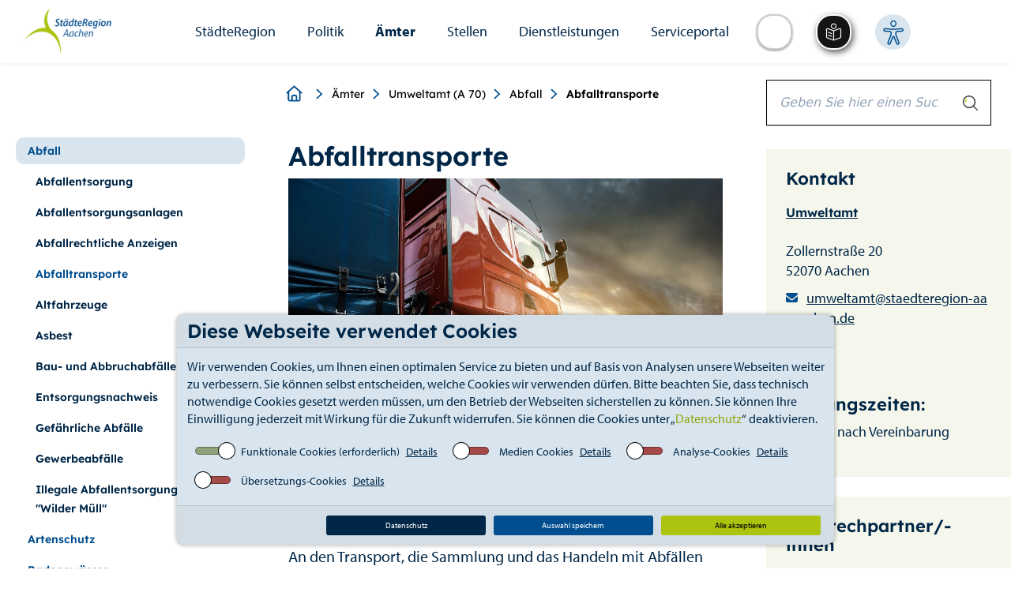

--- FILE ---
content_type: text/html; charset=utf-8
request_url: https://www.staedteregion-aachen.de/de/navigation/aemter/umweltamt-a-70/abfall/abfalltransporte
body_size: 66544
content:
<!DOCTYPE html>
<html lang="de">
<head>

<meta charset="utf-8">
<!-- 
	This website is powered by TYPO3 - inspiring people to share!
	TYPO3 is a free open source Content Management Framework initially created by Kasper Skaarhoj and licensed under GNU/GPL.
	TYPO3 is copyright 1998-2026 of Kasper Skaarhoj. Extensions are copyright of their respective owners.
	Information and contribution at https://typo3.org/
-->

<base href="https://www.staedteregion-aachen.de">
<link rel="icon" href="/typo3conf/ext/theme_strac/Resources/Public/Icons/favicon.ico" type="image/vnd.microsoft.icon">

<meta name="generator" content="TYPO3 CMS" />
<meta name="twitter:card" content="summary" />


<link rel="stylesheet" href="/typo3temp/assets/compressed/merged-0fdeae6662547b466e6d408949c0b460-93c5b10bfdece08c7da279a06fbe8fb9.css.gz?1765276785" media="all">
<link rel="stylesheet" href="/typo3temp/assets/compressed/merged-52ff55e6240f1e05295e047af4c68742-e2644808a692670a5651371903a078e3.css.gz?1765358496" media="screen">
<link rel="stylesheet" href="/typo3temp/assets/compressed/merged-c135a80a79f30021bbde35b161377907-800603d9c2eecfdfbd65fd555a7339bc.css.gz?1765816437" media="print">



<script src="/typo3temp/assets/compressed/merged-feae51129c7506b64f942b6006d1c241-9191f44875d7929fe6ae9f8600c85620.js.gz?1698308026"></script>
<script src="/typo3temp/assets/compressed/CookieSelect-24d78f9b07527a8f3276f0c90657c9d1.js.gz?1698308026" defer="defer"></script>
<script src="/typo3temp/assets/compressed/CookieSelectFrontend-32c38dfdca0afe756720d9b7156fe68a.js.gz?1698308026" defer="defer"></script>
<script src="/typo3temp/assets/compressed/CookieSelectHelper-054a2524409cfd4b90e9406f75adbbe9.js.gz?1698308026" defer="defer"></script>




<title>Abfalltransporte&nbsp;&#124;&nbsp;StädteRegion Aachen </title><meta name="keywords" content="Abfalltransport,Mülltransport,Transport von Abfall," /><meta name="viewport" content="width=device-width, initial-scale=1.0" /><meta http-equiv="X-UA-Compatible" content="IE=edge" />        <style type="text/css">
            @font-face {
                font-family:myriad-pro;
                src:url(/typo3conf/ext/theme_strac/Resources/Public/fonts/myriad-pro-bold.woff2) format("woff2"),url(/typo3conf/ext/theme_strac/Resources/Public/fonts/myriad-pro-bold.woff) format("woff"),url(/typo3conf/ext/theme_strac/Resources/Public/fonts/myriad-pro-bold) format("opentype");
                font-weight:700;
                font-style:normal;
                font-display:auto;
            }
            @font-face {
                font-family:myriad-pro;
                src:url(/typo3conf/ext/theme_strac/Resources/Public/fonts/myriad-pro-italic.woff2) format("woff2"),url(/typo3conf/ext/theme_strac/Resources/Public/fonts/myriad-pro-italic.woff) format("woff"),url(/typo3conf/ext/theme_strac/Resources/Public/fonts/myriad-pro-italic) format("opentype");
                font-weight:400;
                font-style:italic;
                font-display:auto;
            }
            @font-face {
                font-family:myriad-pro;
                src:url(/typo3conf/ext/theme_strac/Resources/Public/fonts/myriad-pro-regular.woff2) format("woff2"),url(/typo3conf/ext/theme_strac/Resources/Public/fonts/myriad-pro-regular.woff) format("woff"),url(/typo3conf/ext/theme_strac/Resources/Public/fonts/myriad-pro-regular) format("opentype");
                font-weight:400;
                font-style:normal;
                font-display:auto;
            }
            @font-face {
                font-family: Lexend;
                src: url(/typo3conf/ext/theme_strac/Resources/Public/fonts/lexend-v26-latin/lexend-v26-latin-regular.woff2) format("woff2");
                font-style: normal;
                font-weight: 300;
                font-display: swap;
            }
            @font-face {
                font-family: Lexend;
                src: url(/typo3conf/ext/theme_strac/Resources/Public/fonts/lexend-v26-latin/lexend-v26-latin-600.woff2) format("woff2");
                font-style: normal;
                font-weight: bold;
                font-display: swap;
            }
        </style><script type="text/javascript" src="https://suche.staedteregion-aachen.de/search/searchbar-widget.js"></script>  	    <script async src="https://cdn.eye-able.com/configs/www.staedteregion-aachen.de.js"></script>
        <script async src="https://cdn.eye-able.com/public/js/eyeAble.js"></script>
        <script async src="https://translate-cdn.eye-able.com/eye-able-translate.js"></script>
<link rel="canonical" href="https://www.staedteregion-aachen.de/de/navigation/aemter/umweltamt-a-70/abfall/abfalltransporte"/>

</head>
<body>

    <div class="dbayCookieSelect">
        
    <div class="card cookieConsentMessage bg-dark text-white">
        <h3 class="card-header cookieConsentMessageText">Diese Webseite verwendet Cookies</h3>
        <div class="card-body p-0">
            <p class="card-text cookieConsentText">
                Wir verwenden Cookies, um Ihnen einen optimalen Service zu bieten und auf Basis von Analysen unsere Webseiten weiter zu verbessern. Sie können selbst entscheiden, welche Cookies wir verwenden dürfen. Bitte beachten Sie, dass technisch notwendige Cookies gesetzt werden müssen, um den Betrieb der Webseiten sicherstellen zu können. Sie können Ihre Einwilligung jederzeit mit Wirkung für die Zukunft widerrufen. Sie können die Cookies unter „<a href="https://www.staedteregion-aachen.de/de/datenschutz">Datenschutz</a>“ deaktivieren.
            </p>
            <div class="cookieConsentButtonSwitches">
                <div class="border-1 w-100">
                    <form id="cookieSelectForm" class="cookieSelectForm">
                        
                            <div class="formElement">
                                <div class="checkbox checkbox-type-toggle position-relative">
                                    <input type="checkbox" id="checkboxEssential" class="cookieCheckbox" name="essential" value="" checked="true" disabled="disabled" />
                                    <label class="cookieCheckbox-label" for="checkboxEssential">
                                        <span class="checkbox-label-text">&nbsp;</span>
                                    </label>
                                    <label for="checkboxEssential" class="checkboxTextLabel">Funktionale Cookies (erforderlich)</label>
                                    <label>
                                        <u>
                                            
                                                <a href="https://www.staedteregion-aachen.de/de/datenschutz-1#essentialDetails" title="Details">Details</a>
                                            
                                        </u>
                                    </label>
                                </div>
                            </div>
                        
                        
                            <div class="formElement">
                                <div class="checkbox checkbox-type-toggle position-relative">
                                    <input type="checkbox" id="checkboxMedia" class="cookieCheckbox" name="media" value="true" />
                                    <label class="cookieCheckbox-label" for="checkboxMedia">
                                        <span class="checkbox-label-text">&nbsp;</span>
                                    </label>
                                    <label for="checkboxMedia" class="checkboxTextLabel">Medien Cookies</label>
                                    <label>
                                        <u>
                                            
                                                <a href="https://www.staedteregion-aachen.de/de/datenschutz-1#mediaDetails" title="Details">Details</a>
                                            
                                        </u>
                                    </label>
                                </div>
                            </div>
                        
                        
                        
                            <div class="formElement">
                                <div class="checkbox checkbox-type-toggle position-relative">
                                    <input type="checkbox" id="checkboxAnalytics" class="cookieCheckbox" name="analytics" value="true" />
                                    <label class="cookieCheckbox-label" for="checkboxAnalytics">
                                        <span class="checkbox-label-text">&nbsp;</span>
                                    </label>
                                    <label for="checkboxAnalytics" class="checkboxTextLabel">Analyse-Cookies</label>
                                    <label>
                                        <u>
                                            
                                                <a href="https://www.staedteregion-aachen.de/de/datenschutz-1#analyticsDetails" title="Details">Details</a>
                                            
                                        </u>
                                    </label>
                                </div>

                            </div>
                        
                        
                            <div class="formElement">
                                <div class="checkbox checkbox-type-toggle position-relative">
                                    <input type="checkbox" id="checkboxTranslate" class="cookieCheckbox" name="translate" value="true" />
                                    <label class="cookieCheckbox-label" for="checkboxTranslate">
                                        <span class="checkbox-label-text">&nbsp;</span>
                                    </label>
                                    <label for="checkboxTranslate" class="checkboxTextLabel">Übersetzungs-Cookies</label>
                                    <label>
                                        <u>
                                            
                                                <a href="https://www.staedteregion-aachen.de/de/datenschutz-1#translateDetails" title="Details">Details</a>
                                            
                                        </u>
                                    </label>
                                </div>

                            </div>
                        
                    </form>
                </div>
            </div>
        </div>
        <div class="card-footer">
            <div class="cookieConsentSubmitButton m-0 row">
                <div class="p-0">
                    <a href="https://www.staedteregion-aachen.de/de/datenschutz-1" title="Datenschutz" class="btn btn-info cookieSelectReadMore">Datenschutz</a>
                </div>
                <div class="p-0">
                    <a href="#" class="btn btn-secondary cookieSelectAccept">Auswahl speichern</a>
                </div>
                <div class="p-0">
                    <a href="#" class="btn btn-success cookieSelectAcceptAll">Alle akzeptieren</a>
                </div>
            </div>
        </div>
    </div>

    </div>


    
            
        

    <div class="&lt;!--INT_SCRIPT.7c84c6a91673f51e0f421be524573057--&gt;">
        <!--TYPO3SEARCH_begin-->
        <div class="main">
            
    <div id="toolbar-container"></div>
    <!--googleoff: all-->
    
    <div class="skiplinks no-transl">
        <a class="skip sr-only sr-only-focusable" href="/de/navigation/aemter/umweltamt-a-70/abfall/abfalltransporte#skip-content">Zum Seiteninhalt.</a>
        <a class="skip sr-only sr-only-focusable" href="/de/navigation/aemter/umweltamt-a-70/abfall/abfalltransporte#skip-search">Zur Suche.</a>
        <a class="skip sr-only sr-only-focusable" href="/de/navigation/aemter/umweltamt-a-70/abfall/abfalltransporte#skip-nav">Zur Hauptnavigation.</a>
        <a class="skip sr-only sr-only-focusable" href="/de/navigation/aemter/umweltamt-a-70/abfall/abfalltransporte#skip-footer">Zum Footer.</a>
    </div>

    
        <div aria-hidden="true" class="mobile navbar fixed no-transl">
            <div class="container-fluid mobileHeader">
                <div class="row mainHeader">
                    <div class="col-xs-5">
                        <h1 class="sr-only">StädteRegion</h1>
                        <div id="logo" role="banner">
                            <a href="/" title="StädteRegion Aachen">
                                <img alt="StädteRegion Aachen" src="/typo3conf/ext/theme_strac/Resources/Public/img/Logo.jpg" width="260" height="141" />
                            </a>
                        </div>
                    </div>
                    <div class="col-xs-7 d-flex">
                        
                                
                                    <translation-select selectui="simple" positionm="relative" topm="0" leftm="0" widthm="35px" heightm="35px" dropdownwidthm="120px" z-indexm="0"></translation-select>
                                    <div class="eyeAbleWrapper"><easy-speech positionm="relative" topm="0" leftm="0" widthm="35px" heightm="35px" z-indexm="0"></easy-speech></div>
                                
                                <div class="eyeAbleWrapper eyeAble_customToolOpenerClass"></div>
                            
                        <a aria-haspopup="true" aria-label="Open-Navigation" class="navHamburgerButton " data-toggle="dropdown" href="javascript:;" id="mobileNavHamburger">
                            <span></span>
                        </a>
                    </div>
                </div>

            </div>
            <div class="mobileNavMenu">
                <div class="mobile-menu">

                    <ul class="nav navbar-nav mainnav" id="skip-nav-mobile"><li><a href="/de/navigation/staedteregion" class="dropdown-toggle" data-toggle="dropdownNicht" aria-haspopup="true" aria-expanded="false" data-switchtext="zurück">StädteRegion</a><ul class="dropdown-menu dropdown-cat"><li><a href="/de/navigation/staedteregion/verwaltung" class="dropdown-toggle" data-toggle="dropdownNicht" aria-haspopup="true" aria-expanded="false" data-switchtext="zurück">Verwaltung</a><ul class="dropdown-menu dropdown-cat"><li><a href="/de/navigation/staedteregion/verwaltung/verwaltungsleitung" class="dropdown-toggle" data-toggle="dropdownNicht" aria-haspopup="true" aria-expanded="false" data-switchtext="zurück">Verwaltungsleitung</a><ul class="dropdown-menu dropdown-cat"><li><a href="/de/navigation/staedteregion/verwaltung/verwaltungsleitung/staedteregionsrat-dr-tim-gruettemeier" class="dropdown-toggle" data-toggle="dropdownNicht" aria-haspopup="true" aria-expanded="false" data-switchtext="zurück">Städteregionsrat Dr. Tim Grüttemeier</a><ul class="dropdown-menu dropdown-cat"><li><a href="/de/navigation/staedteregion/verwaltung/verwaltungsleitung/staedteregionsrat-dr-tim-gruettemeier/buergersprechstunde">Bürgersprechstunde</a></ul><li><a href="/de/navigation/staedteregion/verwaltung/verwaltungsleitung/kreisdirektorin-birgit-nolte">Kreisdirektorin Birgit Nolte</a><li><a href="/de/navigation/staedteregion/verwaltung/verwaltungsleitung/dezernentin-susanne-lo-cicero-marenberg">Dezernentin Susanne Lo Cicero-Marenberg</a><li><a href="/de/navigation/staedteregion/verwaltung/verwaltungsleitung/dezernent-markus-terodde">Dezernent Markus Terodde</a></ul><li><a href="/de/navigation/staedteregion/verwaltung/organigramm">Organigramm</a><li><a href="/de/navigation/staedteregion/verwaltung/haus-der-staedteregion" class="dropdown-toggle" data-toggle="dropdownNicht" aria-haspopup="true" aria-expanded="false" data-switchtext="zurück">Haus der StädteRegion</a><ul class="dropdown-menu dropdown-cat"><li><a href="/de/navigation/staedteregion/verwaltung/haus-der-staedteregion/anfahrt">Anfahrt</a><li><a href="/de/navigation/staedteregion/verwaltung/haus-der-staedteregion/gebaeudeplan">Gebäudeplan</a><li><a href="/de/navigation/staedteregion/verwaltung/haus-der-staedteregion/nachtbriefkasten">Nachtbriefkasten</a><li><a href="/de/navigation/staedteregion/verwaltung/haus-der-staedteregion/bauhistorie">Bauhistorie</a></ul></ul><li><a href="/de/navigation/staedteregion/ueber-uns" class="dropdown-toggle" data-toggle="dropdownNicht" aria-haspopup="true" aria-expanded="false" data-switchtext="zurück">Über Uns</a><ul class="dropdown-menu dropdown-cat"><li><a href="/de/navigation/staedteregion/ueber-uns/aachen-gesetz">Aachen-Gesetz</a><li><a href="/de/navigation/staedteregion/ueber-uns/logo-/-wappen">Logo / Wappen</a></ul><li><a href="/de/navigation/staedteregion/geschichte" class="dropdown-toggle" data-toggle="dropdownNicht" aria-haspopup="true" aria-expanded="false" data-switchtext="zurück">Geschichte</a><ul class="dropdown-menu dropdown-cat"><li><a href="/de/navigation/staedteregion/geschichte/landkreis-aachen" class="dropdown-toggle" data-toggle="dropdownNicht" aria-haspopup="true" aria-expanded="false" data-switchtext="zurück">Landkreis Aachen</a><ul class="dropdown-menu dropdown-cat"><li><a href="/de/navigation/staedteregion/geschichte/landkreis-aachen/1816-1848" class="dropdown-toggle" data-toggle="dropdownNicht" aria-haspopup="true" aria-expanded="false" data-switchtext="zurück">1816-1848</a><ul class="dropdown-menu dropdown-cat"><li><a href="/de/navigation/staedteregion/geschichte/landkreis-aachen/1816-1848/ereignisse">Ereignisse</a><li><a href="/de/navigation/staedteregion/geschichte/landkreis-aachen/1816-1848/landraete" class="dropdown-toggle" data-toggle="dropdownNicht" aria-haspopup="true" aria-expanded="false" data-switchtext="zurück">Landräte</a><ul class="dropdown-menu dropdown-cat"><li><a href="/de/navigation/staedteregion/geschichte/landkreis-aachen/1816-1848/landraete/landrat-von-strauch">Landrat von Strauch</a><li><a href="/de/navigation/staedteregion/geschichte/landkreis-aachen/1816-1848/landraete/landrat-hasslacher">Landrat Hasslacher</a></ul><li><a href="/de/navigation/staedteregion/geschichte/landkreis-aachen/1816-1848/karten" class="dropdown-toggle" data-toggle="dropdownNicht" aria-haspopup="true" aria-expanded="false" data-switchtext="zurück">Karten</a><ul class="dropdown-menu dropdown-cat"><li><a href="/de/navigation/staedteregion/geschichte/landkreis-aachen/1816-1848/karten/informationen-zur-verwaltungsstrukturen-1816">Informationen zur Verwaltungsstrukturen 1816</a><li><a href="/de/navigation/staedteregion/geschichte/landkreis-aachen/1816-1848/karten/informationen-zur-verwaltungsstrukturen-im-landkreis-aachen">Informationen zur Verwaltungsstrukturen im (Land)kreis Aachen</a></ul></ul><li><a href="/de/navigation/staedteregion/geschichte/landkreis-aachen/1849-1888" class="dropdown-toggle" data-toggle="dropdownNicht" aria-haspopup="true" aria-expanded="false" data-switchtext="zurück">1849-1888</a><ul class="dropdown-menu dropdown-cat"><li><a href="/de/navigation/staedteregion/geschichte/landkreis-aachen/1849-1888/ereignisse">Ereignisse</a><li><a href="/de/navigation/staedteregion/geschichte/landkreis-aachen/1849-1888/landraete">Landräte</a><li><a href="/de/navigation/staedteregion/geschichte/landkreis-aachen/1849-1888/karten">Karten</a></ul><li><a href="/de/navigation/staedteregion/geschichte/landkreis-aachen/1889-1918" class="dropdown-toggle" data-toggle="dropdownNicht" aria-haspopup="true" aria-expanded="false" data-switchtext="zurück">1889-1918</a><ul class="dropdown-menu dropdown-cat"><li><a href="/de/navigation/staedteregion/geschichte/landkreis-aachen/1889-1918/ereignisse" class="dropdown-toggle" data-toggle="dropdownNicht" aria-haspopup="true" aria-expanded="false" data-switchtext="zurück">Ereignisse</a><ul class="dropdown-menu dropdown-cat"><li><a href="/de/navigation/staedteregion/geschichte/landkreis-aachen/1889-1918/ereignisse/neues-landratsamt-in-burtscheid">Neues Landratsamt in Burtscheid</a><li><a href="/de/navigation/staedteregion/geschichte/landkreis-aachen/1889-1918/ereignisse/1891-das-kreispflegehaus-entsteht">1891: Das Kreispflegehaus entsteht</a><li><a href="/de/navigation/staedteregion/geschichte/landkreis-aachen/1889-1918/ereignisse/1896-die-kleinbahn-haelt-einzug">1896: Die Kleinbahn hält Einzug</a><li><a href="/de/navigation/staedteregion/geschichte/landkreis-aachen/1889-1918/ereignisse/1091899-erste-elektrische-gluehbirne-brennt">1.09.1899: Erste elektrische Glühbirne brennt</a><li><a href="/de/navigation/staedteregion/geschichte/landkreis-aachen/1889-1918/ereignisse/1897-die-kreisstadt-burtscheid-verliert-selbststaendigkeit">1897: Die Kreisstadt Burtscheid verliert Selbstständigkeit</a><li><a href="/de/navigation/staedteregion/geschichte/landkreis-aachen/1889-1918/ereignisse/1906-die-landgemeinde-forst-verliert-selbststaendigkeit">1906: Die Landgemeinde Forst verliert Selbstständigkeit</a><li><a href="/de/navigation/staedteregion/geschichte/landkreis-aachen/1889-1918/ereignisse/1909-gruendung-des-wasserwerkes">1909: Gründung des Wasserwerkes</a></ul><li><a href="/de/navigation/staedteregion/geschichte/landkreis-aachen/1889-1918/landraete" class="dropdown-toggle" data-toggle="dropdownNicht" aria-haspopup="true" aria-expanded="false" data-switchtext="zurück">Landräte</a><ul class="dropdown-menu dropdown-cat"><li><a href="/de/navigation/staedteregion/geschichte/landkreis-aachen/1889-1918/landraete/von-coels-von-der-bruegghen-1884-1899">von Coels von der Brügghen 1884-1899</a><li><a href="/de/navigation/staedteregion/geschichte/landkreis-aachen/1889-1918/landraete/von-pastor-1899-1919">von Pastor 1899-1919</a></ul><li><a href="/de/navigation/staedteregion/geschichte/landkreis-aachen/1889-1918/karten" class="dropdown-toggle" data-toggle="dropdownNicht" aria-haspopup="true" aria-expanded="false" data-switchtext="zurück">Karten</a><ul class="dropdown-menu dropdown-cat"><li><a href="/de/navigation/staedteregion/geschichte/landkreis-aachen/1889-1918/karten/informationen-zur-verwaltungsstruktur-im-landkreis-aachen-1897">Informationen zur Verwaltungsstruktur im Landkreis Aachen 1897</a><li><a href="/de/navigation/staedteregion/geschichte/landkreis-aachen/1889-1918/karten/informationen-zur-verwaltungsstruktur-im-landkreis-aachen-1816-2009">Informationen zur Verwaltungsstruktur im Landkreis Aachen 1816-2009</a></ul></ul><li><a href="/de/navigation/staedteregion/geschichte/landkreis-aachen/1919-1932" class="dropdown-toggle" data-toggle="dropdownNicht" aria-haspopup="true" aria-expanded="false" data-switchtext="zurück">1919-1932</a><ul class="dropdown-menu dropdown-cat"><li><a href="/de/navigation/staedteregion/geschichte/landkreis-aachen/1919-1932/ereignisse" class="dropdown-toggle" data-toggle="dropdownNicht" aria-haspopup="true" aria-expanded="false" data-switchtext="zurück">Ereignisse</a><ul class="dropdown-menu dropdown-cat"><li><a href="/de/navigation/staedteregion/geschichte/landkreis-aachen/1919-1932/ereignisse/1920-allgemeine-gleiche-direkte-und-geheime-wahl">1920: allgemeine, gleiche, direkte und geheime Wahl</a><li><a href="/de/navigation/staedteregion/geschichte/landkreis-aachen/1919-1932/ereignisse/1920-neue-wirt-beteiligungen-und-soziale-einrichtungen">1920: Neue wirt. Beteiligungen und soziale Einrichtungen</a><li><a href="/de/navigation/staedteregion/geschichte/landkreis-aachen/1919-1932/ereignisse/1921-kreissiedlungsplan-und-musterverwaltung">1921: Kreissiedlungsplan und „Musterverwaltung“</a><li><a href="/de/navigation/staedteregion/geschichte/landkreis-aachen/1919-1932/ereignisse/2-juli-1921-foerderung-des-reitturniers-beginnt">2. Juli 1921: Förderung des Reitturniers beginnt</a><li><a href="/de/navigation/staedteregion/geschichte/landkreis-aachen/1919-1932/ereignisse/1922-berufsfeuerwehr-fuer-den-landkreis-entsteht">1922: Berufsfeuerwehr für den Landkreis entsteht</a><li><a href="/de/navigation/staedteregion/geschichte/landkreis-aachen/1919-1932/ereignisse/21-oktober-1930-grubenkatastrophe-in-alsdorf">21. Oktober 1930: Grubenkatastrophe in Alsdorf</a><li><a href="/de/navigation/staedteregion/geschichte/landkreis-aachen/1919-1932/ereignisse/1931-foerderung-der-heimatkunde">1931: Förderung der Heimatkunde</a></ul><li><a href="/de/navigation/staedteregion/geschichte/landkreis-aachen/1919-1932/landraete" class="dropdown-toggle" data-toggle="dropdownNicht" aria-haspopup="true" aria-expanded="false" data-switchtext="zurück">Landräte</a><ul class="dropdown-menu dropdown-cat"><li><a href="/de/navigation/staedteregion/geschichte/landkreis-aachen/1919-1932/landraete/puetz-1920-1928">Pütz 1920-1928</a><li><a href="/de/navigation/staedteregion/geschichte/landkreis-aachen/1919-1932/landraete/landrat-classen-1928-1944">Landrat Classen 1928-1944</a></ul><li><a href="/de/navigation/staedteregion/geschichte/landkreis-aachen/1919-1932/karten">Karten</a></ul><li><a href="/de/navigation/staedteregion/geschichte/landkreis-aachen/1933-1945" class="dropdown-toggle" data-toggle="dropdownNicht" aria-haspopup="true" aria-expanded="false" data-switchtext="zurück">1933-1945</a><ul class="dropdown-menu dropdown-cat"><li><a href="/de/navigation/staedteregion/geschichte/landkreis-aachen/1933-1945/karte-1930-er-1971">Karte 1930 er - 1971</a><li><a href="/de/navigation/staedteregion/geschichte/landkreis-aachen/1933-1945/ereignisse" class="dropdown-toggle" data-toggle="dropdownNicht" aria-haspopup="true" aria-expanded="false" data-switchtext="zurück">Ereignisse</a><ul class="dropdown-menu dropdown-cat"><li><a href="/de/navigation/staedteregion/geschichte/landkreis-aachen/1933-1945/ereignisse/1933-machtuebernahme-der-nationalsozialisten">1933: Machtübernahme der Nationalsozialisten</a><li><a href="/de/navigation/staedteregion/geschichte/landkreis-aachen/1933-1945/ereignisse/gruendung-des-zweckverbandes-gemeindeverwaltungsschule">Gründung des Zweckverbandes Gemeindeverwaltungsschule</a><li><a href="/de/navigation/staedteregion/geschichte/landkreis-aachen/1933-1945/ereignisse/landkreis-aachen-erhaelt-wappen">Landkreis Aachen erhält Wappen</a><li><a href="/de/navigation/staedteregion/geschichte/landkreis-aachen/1933-1945/ereignisse/bombenangriffe-auf-das-landratsamt">Bombenangriffe auf das Landratsamt</a><li><a href="/de/navigation/staedteregion/geschichte/landkreis-aachen/1933-1945/ereignisse/us-einheiten-ruecken-ein">US-Einheiten rücken ein</a></ul><li><a href="/de/navigation/staedteregion/geschichte/landkreis-aachen/1933-1945/landraete" class="dropdown-toggle" data-toggle="dropdownNicht" aria-haspopup="true" aria-expanded="false" data-switchtext="zurück">Landräte</a><ul class="dropdown-menu dropdown-cat"><li><a href="/de/navigation/staedteregion/geschichte/landkreis-aachen/1933-1945/landraete/landrat-classen-1928-1944">Landrat Classen 1928-1944</a><li><a href="/de/navigation/staedteregion/geschichte/landkreis-aachen/1933-1945/landraete/landrat-straeter-1944-1945">Landrat Sträter 1944-1945</a></ul></ul><li><a href="/de/navigation/staedteregion/geschichte/landkreis-aachen/1945-1971" class="dropdown-toggle" data-toggle="dropdownNicht" aria-haspopup="true" aria-expanded="false" data-switchtext="zurück">1945-1971</a><ul class="dropdown-menu dropdown-cat"><li><a href="/de/navigation/staedteregion/geschichte/landkreis-aachen/1945-1971/ereignisse" class="dropdown-toggle" data-toggle="dropdownNicht" aria-haspopup="true" aria-expanded="false" data-switchtext="zurück">Ereignisse</a><ul class="dropdown-menu dropdown-cat"><li><a href="/de/navigation/staedteregion/geschichte/landkreis-aachen/1945-1971/ereignisse/bau-des-neuen-kreishauses-beginnt">Bau des neuen Kreishauses beginnt</a><li><a href="/de/navigation/staedteregion/geschichte/landkreis-aachen/1945-1971/ereignisse/1958-beschluss-zur-errichtung-des-kreiskrankenhauses">1958: Beschluss zur Errichtung des Kreiskrankenhauses</a><li><a href="/de/navigation/staedteregion/geschichte/landkreis-aachen/1945-1971/ereignisse/1962-neue-autobahnen-entstehen">1962: Neue Autobahnen entstehen</a><li><a href="/de/navigation/staedteregion/geschichte/landkreis-aachen/1945-1971/ereignisse/1965-kontaktausschuss-kreisentwicklungsplan-und-wfg">1965: „Kontaktausschuss“, Kreisentwicklungsplan und WFG</a><li><a href="/de/navigation/staedteregion/geschichte/landkreis-aachen/1945-1971/ereignisse/ende-60er-jahre-behoerdenleitung-favorisiert-grossstadt-mit-bezirksverfassung">Ende 60er Jahre: Behördenleitung favorisiert „Großstadt mit Bezirksverfassung“</a></ul><li><a href="/de/navigation/staedteregion/geschichte/landkreis-aachen/1945-1971/landraete" class="dropdown-toggle" data-toggle="dropdownNicht" aria-haspopup="true" aria-expanded="false" data-switchtext="zurück">Landräte</a><ul class="dropdown-menu dropdown-cat"><li><a href="/de/navigation/staedteregion/geschichte/landkreis-aachen/1945-1971/landraete/landrat-ernst-1946-1949-1954-1956">Landrat Ernst 1946-1949, 1954-1956</a><li><a href="/de/navigation/staedteregion/geschichte/landkreis-aachen/1945-1971/landraete/ungermann-1945-1946">Ungermann 1945-1946</a><li><a href="/de/navigation/staedteregion/geschichte/landkreis-aachen/1945-1971/landraete/kohlen-1949-1952">Kohlen 1949-1952</a><li><a href="/de/navigation/staedteregion/geschichte/landkreis-aachen/1945-1971/landraete/landrat-von-agris-1952-1953">Landrat von Agris 1952-1953</a><li><a href="/de/navigation/staedteregion/geschichte/landkreis-aachen/1945-1971/landraete/lennartz-1953-1954-1956-1961-1964-1969">Lennartz 1953-1954, 1956-1961, 1964-1969</a><li><a href="/de/navigation/staedteregion/geschichte/landkreis-aachen/1945-1971/landraete/lennartz-1953-1954-1956-1961-1964-1969/delheid-1961-1964">Landrat Delheid: 1961-1964</a><li><a href="/de/navigation/staedteregion/geschichte/landkreis-aachen/1945-1971/landraete/landrat-tersluisen-1969-1975">Landrat Tersluisen 1969-1975</a></ul><li><a href="/de/navigation/staedteregion/geschichte/landkreis-aachen/1945-1971/oberkreisdirektoren" class="dropdown-toggle" data-toggle="dropdownNicht" aria-haspopup="true" aria-expanded="false" data-switchtext="zurück">Oberkreisdirektoren</a><ul class="dropdown-menu dropdown-cat"><li><a href="/de/navigation/staedteregion/geschichte/landkreis-aachen/1945-1971/oberkreisdirektoren/berling-1946-1947">Berling 1946-1947</a><li><a href="/de/navigation/staedteregion/geschichte/landkreis-aachen/1945-1971/oberkreisdirektoren/deku-1947-1953">Deku 1947-1953</a><li><a href="/de/navigation/staedteregion/geschichte/landkreis-aachen/1945-1971/oberkreisdirektoren/seulen-1954-1958">Seulen 1954-1958</a><li><a href="/de/navigation/staedteregion/geschichte/landkreis-aachen/1945-1971/oberkreisdirektoren/korn-1959-1971">Korn 1959-1971</a></ul><li><a href="/de/navigation/staedteregion/geschichte/landkreis-aachen/1945-1971/karten" class="dropdown-toggle" data-toggle="dropdownNicht" aria-haspopup="true" aria-expanded="false" data-switchtext="zurück">Karten</a><ul class="dropdown-menu dropdown-cat"><li><a href="/de/navigation/staedteregion/geschichte/landkreis-aachen/1945-1971/karten/1930-er-1971">1930 er - 1971</a><li><a href="/de/navigation/staedteregion/geschichte/landkreis-aachen/1945-1971/karten/061971">06.1971</a></ul><li><a href="/de/navigation/staedteregion/geschichte/landkreis-aachen/1945-1971/wahlen-mitglieder-des-kreistages" class="dropdown-toggle" data-toggle="dropdownNicht" aria-haspopup="true" aria-expanded="false" data-switchtext="zurück">Wahlen & Mitglieder des Kreistages</a><ul class="dropdown-menu dropdown-cat"><li><a href="/de/navigation/staedteregion/geschichte/landkreis-aachen/1945-1971/wahlen-mitglieder-des-kreistages/mitglieder-des-kreistages-20031946-12101946">Mitglieder des Kreistages 20.03.1946 – 12.10.1946</a><li><a href="/de/navigation/staedteregion/geschichte/landkreis-aachen/1945-1971/wahlen-mitglieder-des-kreistages/mitglieder-wahlergebnisse-des-kreistages-13101946-16101948">Mitglieder & Wahlergebnisse des Kreistages 13.10.1946 – 16.10.1948</a><li><a href="/de/navigation/staedteregion/geschichte/landkreis-aachen/1945-1971/wahlen-mitglieder-des-kreistages/mitglieder-des-kreistages-17101948-8111952">Mitglieder des Kreistages 17.10.1948-8.11.1952</a><li><a href="/de/navigation/staedteregion/geschichte/landkreis-aachen/1945-1971/wahlen-mitglieder-des-kreistages/mitglieder-wahlergebnisse-des-kreistages-9111952-27101956">Mitglieder & Wahlergebnisse des Kreistages 9.11.1952-27.10.1956</a><li><a href="/de/navigation/staedteregion/geschichte/landkreis-aachen/1945-1971/wahlen-mitglieder-des-kreistages/mitglieder-wahlergebnisse-des-kreistages-28101956-18031961">Mitglieder & Wahlergebnisse des Kreistages 28.10.1956 – 18.03.1961</a><li><a href="/de/navigation/staedteregion/geschichte/landkreis-aachen/1945-1971/wahlen-mitglieder-des-kreistages/mitglieder-wahlergebnisse-des-kreistages-19031961-26091964">Mitglieder & Wahlergebnisse des Kreistages 19.03.1961 – 26.09.1964</a><li><a href="/de/navigation/staedteregion/geschichte/landkreis-aachen/1945-1971/wahlen-mitglieder-des-kreistages/mitglieder-wahlergebnisse-des-kreistages-27091964-08111969">Mitglieder & Wahlergebnisse des Kreistages 27.09.1964 – 08.11.1969</a><li><a href="/de/navigation/staedteregion/geschichte/landkreis-aachen/1945-1971/wahlen-mitglieder-des-kreistages/mitglieder-wahlergebnisse-des-kreistages-09111969-31121971">Mitglieder & Wahlergebnisse des Kreistages 09.11.1969 – 31.12.1971</a><li><a href="/de/navigation/staedteregion/geschichte/landkreis-aachen/1945-1971/wahlen-mitglieder-des-kreistages/mitglieder-des-kreistages-09111969-31121971">Mitglieder des Kreistages 09.11.1969-31.12.1971</a></ul></ul><li><a href="/de/navigation/staedteregion/geschichte/landkreis-aachen/1972-2009" class="dropdown-toggle" data-toggle="dropdownNicht" aria-haspopup="true" aria-expanded="false" data-switchtext="zurück">1972-2009</a><ul class="dropdown-menu dropdown-cat"><li><a href="/de/navigation/staedteregion/geschichte/landkreis-aachen/1972-2009/ereignisse" class="dropdown-toggle" data-toggle="dropdownNicht" aria-haspopup="true" aria-expanded="false" data-switchtext="zurück">Ereignisse</a><ul class="dropdown-menu dropdown-cat"><li><a href="/de/navigation/staedteregion/geschichte/landkreis-aachen/1972-2009/ereignisse/kommunale-neugliederung-ist-vollzogen">Kommunale Neugliederung ist vollzogen</a><li><a href="/de/navigation/staedteregion/geschichte/landkreis-aachen/1972-2009/ereignisse/rettungshubschrauber-hebt-ab">Rettungshubschrauber hebt ab</a><li><a href="/de/navigation/staedteregion/geschichte/landkreis-aachen/1972-2009/ereignisse/rahmenvereinbarung-mit-jelenia-gora">Rahmenvereinbarung mit Jelenia Gora</a><li><a href="/de/navigation/staedteregion/geschichte/landkreis-aachen/1972-2009/ereignisse/beschluss-zur-mva-weisweiler">Beschluss zur MVA Weisweiler</a><li><a href="/de/navigation/staedteregion/geschichte/landkreis-aachen/1972-2009/ereignisse/fusion-von-kreis-und-stadtsparkasse">Fusion von Kreis- und Stadtsparkasse</a><li><a href="/de/navigation/staedteregion/geschichte/landkreis-aachen/1972-2009/ereignisse/einrichtung-des-betriebskindergartens">Einrichtung des Betriebskindergartens</a><li><a href="/de/navigation/staedteregion/geschichte/landkreis-aachen/1972-2009/ereignisse/fusion-von-kreiskrankenhaus-und-knappschaftskrankenhaus">Fusion von Kreiskrankenhaus und Knappschaftskrankenhaus</a><li><a href="/de/navigation/staedteregion/geschichte/landkreis-aachen/1972-2009/ereignisse/kreishauserweiterung">Kreishauserweiterung</a><li><a href="/de/navigation/staedteregion/geschichte/landkreis-aachen/1972-2009/ereignisse/euregiobahn-rollt-erstmals">Euregiobahn rollt erstmals</a><li><a href="/de/navigation/staedteregion/geschichte/landkreis-aachen/1972-2009/ereignisse/gemeinsames-strassenverkehrsamt">Gemeinsames Straßenverkehrsamt</a><li><a href="/de/navigation/staedteregion/geschichte/landkreis-aachen/1972-2009/ereignisse/kunst-und-kulturzentrum-kuk-entsteht">Kunst- und Kulturzentrum (kuk) entsteht</a><li><a href="/de/navigation/staedteregion/geschichte/landkreis-aachen/1972-2009/ereignisse/die-enwor-entsteht">Die „enwor“ entsteht</a><li><a href="/de/navigation/staedteregion/geschichte/landkreis-aachen/1972-2009/ereignisse/die-staedteregion-aachen-wird-konkreter">Die StädteRegion Aachen wird konkreter</a><li><a href="/de/navigation/staedteregion/geschichte/landkreis-aachen/1972-2009/ereignisse/euregionale-2008">EuRegionale 2008</a></ul><li><a href="/de/navigation/staedteregion/geschichte/landkreis-aachen/1972-2009/landraete" class="dropdown-toggle" data-toggle="dropdownNicht" aria-haspopup="true" aria-expanded="false" data-switchtext="zurück">Landräte</a><ul class="dropdown-menu dropdown-cat"><li><a href="/de/navigation/staedteregion/geschichte/landkreis-aachen/1972-2009/landraete/landrat-tersluisen-1969-1975">Landrat Tersluisen 1969-1975</a><li><a href="/de/navigation/staedteregion/geschichte/landkreis-aachen/1972-2009/landraete/landrat-schwartz-1975-1984">Landrat Schwartz 1975-1984</a><li><a href="/de/navigation/staedteregion/geschichte/landkreis-aachen/1972-2009/landraete/boemeke-1984-1989">Bömeke 1984-1989</a><li><a href="/de/navigation/staedteregion/geschichte/landkreis-aachen/1972-2009/landraete/meyer-1989-1994">Meyer 1989-1994</a><li><a href="/de/navigation/staedteregion/geschichte/landkreis-aachen/1972-2009/landraete/meulenbergh-1994-2009">Meulenbergh 1994-2009</a></ul><li><a href="/de/navigation/staedteregion/geschichte/landkreis-aachen/1972-2009/oberkreisdirektoren" class="dropdown-toggle" data-toggle="dropdownNicht" aria-haspopup="true" aria-expanded="false" data-switchtext="zurück">Oberkreisdirektoren</a><ul class="dropdown-menu dropdown-cat"><li><a href="/de/navigation/staedteregion/geschichte/landkreis-aachen/1972-2009/oberkreisdirektoren/oberkreisdirektor-stieler-1972-kommissarisch">Oberkreisdirektor Stieler 1972 (kommissarisch)</a><li><a href="/de/navigation/staedteregion/geschichte/landkreis-aachen/1972-2009/oberkreisdirektoren/oberkreisdirektor-janssen-1972-1991">Oberkreisdirektor Janssen 1972-1991</a><li><a href="/de/navigation/staedteregion/geschichte/landkreis-aachen/1972-2009/oberkreisdirektoren/oberkreisdirektor-fricke-1991-1997">Oberkreisdirektor Fricke 1991-1997</a></ul><li><a href="/de/navigation/staedteregion/geschichte/landkreis-aachen/1972-2009/karten">Karten</a><li><a href="/de/navigation/staedteregion/geschichte/landkreis-aachen/1972-2009/wahlen-mitglieder-des-kreistages" class="dropdown-toggle" data-toggle="dropdownNicht" aria-haspopup="true" aria-expanded="false" data-switchtext="zurück">Wahlen & Mitglieder des Kreistages</a><ul class="dropdown-menu dropdown-cat"><li><a href="/de/navigation/staedteregion/geschichte/landkreis-aachen/1972-2009/wahlen-mitglieder-des-kreistages/mitglieder-des-beirates-des-kreises-aachen-01011972-22041972">Mitglieder des Beirates des Kreises Aachen 01.01.1972 – 22.04.1972</a><li><a href="/de/navigation/staedteregion/geschichte/landkreis-aachen/1972-2009/wahlen-mitglieder-des-kreistages/mitglieder-des-kreistages-23041972-03051975">Mitglieder des Kreistages 23.04.1972 – 03.05.1975</a><li><a href="/de/navigation/staedteregion/geschichte/landkreis-aachen/1972-2009/wahlen-mitglieder-des-kreistages/mitglieder-des-kreistages-04051975-29091979">Mitglieder des Kreistages 04.05.1975 – 29.09.1979</a><li><a href="/de/navigation/staedteregion/geschichte/landkreis-aachen/1972-2009/wahlen-mitglieder-des-kreistages/mitglieder-des-kreistages-30091979-29091984">Mitglieder des Kreistages 30.09.1979 - 29.09.1984</a><li><a href="/de/navigation/staedteregion/geschichte/landkreis-aachen/1972-2009/wahlen-mitglieder-des-kreistages/mitglieder-wahlergebnisse-des-kreistages-30091984-29091989">Mitglieder & Wahlergebnisse des Kreistages 30.09.1984 - 29.09.1989</a><li><a href="/de/navigation/staedteregion/geschichte/landkreis-aachen/1972-2009/wahlen-mitglieder-des-kreistages/mitglieder-wahlergebnisse-des-kreistages-30091989-15101994">Mitglieder & Wahlergebnisse des Kreistages 30.09.1989 - 15.10.1994</a><li><a href="/de/navigation/staedteregion/geschichte/landkreis-aachen/1972-2009/wahlen-mitglieder-des-kreistages/mitglieder-wahlergebnisse-des-kreistages-30091989-15101994-1">Mitglieder & Wahlergebnisse des Kreistages 30.09.1989 - 15.10.1994</a><li><a href="/de/navigation/staedteregion/geschichte/landkreis-aachen/1972-2009/wahlen-mitglieder-des-kreistages/mitglieder-wahlergebnisse-des-kreistages-16101994-11091999">Mitglieder & Wahlergebnisse des Kreistages 16.10.1994 – 11.09.1999</a><li><a href="/de/navigation/staedteregion/geschichte/landkreis-aachen/1972-2009/wahlen-mitglieder-des-kreistages/mitglieder-wahlergebnisse-des-kreistages-12091999-25092004">Mitglieder & Wahlergebnisse des Kreistages 12.09.1999 – 25.09.2004</a><li><a href="/de/navigation/staedteregion/geschichte/landkreis-aachen/1972-2009/wahlen-mitglieder-des-kreistages/mitglieder-wahlergebnisse-des-kreistages-26092004-29082009">Mitglieder & Wahlergebnisse des Kreistages 26.09.2004 – 29.08.2009</a></ul><li><a href="/de/navigation/staedteregion/geschichte/landkreis-aachen/1972-2009/wahlen-des-landrates" class="dropdown-toggle" data-toggle="dropdownNicht" aria-haspopup="true" aria-expanded="false" data-switchtext="zurück">Wahlen des Landrates</a><ul class="dropdown-menu dropdown-cat"><li><a href="/de/navigation/staedteregion/geschichte/landkreis-aachen/1972-2009/wahlen-des-landrates/ergebnis-der-direktwahl-12091999-25092004">Ergebnis der Direktwahl 12.09.1999 – 25.09.2004</a><li><a href="/de/navigation/staedteregion/geschichte/landkreis-aachen/1972-2009/wahlen-des-landrates/ergebnis-der-direktwahl-26092004-29082009">Ergebnis der Direktwahl 26.09.2004 – 29.08.2009</a></ul></ul><li><a href="/de/navigation/staedteregion/geschichte/landkreis-aachen/2009-heute" class="dropdown-toggle" data-toggle="dropdownNicht" aria-haspopup="true" aria-expanded="false" data-switchtext="zurück">2009-heute</a><ul class="dropdown-menu dropdown-cat"><li><a href="/de/navigation/staedteregion/geschichte/landkreis-aachen/2009-heute/ereignisse" class="dropdown-toggle" data-toggle="dropdownNicht" aria-haspopup="true" aria-expanded="false" data-switchtext="zurück">Ereignisse</a><ul class="dropdown-menu dropdown-cat"><li><a href="/de/navigation/staedteregion/geschichte/landkreis-aachen/2009-heute/ereignisse/21-oktober-2009-staedteregion-aachen-wird-rechtsnachfolgerin-des-kreises-aachen">21. Oktober 2009: StädteRegion Aachen wird Rechtsnachfolgerin des Kreises Aachen</a><li><a href="/de/navigation/staedteregion/geschichte/landkreis-aachen/2009-heute/ereignisse/bildungszugabe-startet">September 2011: Bildungszugabe startet</a><li><a href="/de/navigation/staedteregion/geschichte/landkreis-aachen/2009-heute/ereignisse/oktober-2011-neue-verwaltungsgebaeude-werden-bezogen">Oktober 2011:  Neue Verwaltungsgebäude werden bezogen</a><li><a href="/de/navigation/staedteregion/geschichte/landkreis-aachen/2009-heute/ereignisse/dezember-2012-zweckverband-region-aachen-gegruendet">Dezember 2012: Zweckverband Region Aachen gegründet</a><li><a href="/de/navigation/staedteregion/geschichte/landkreis-aachen/2009-heute/ereignisse/2013vennbahnradweg-wird-eroeffnet">2013:Vennbahnradweg wird eröffnet</a><li><a href="/de/navigation/staedteregion/geschichte/landkreis-aachen/2009-heute/ereignisse/april-2014-die-staedteregion-erhaelt-ein-eigenes-inklusionsamt">April 2014: Die StädteRegion erhält ein eigenes Inklusionsamt</a><li><a href="/de/navigation/staedteregion/geschichte/landkreis-aachen/2009-heute/ereignisse/2015-fluechtlingsunterbringung-durch-die-staedteregion">2015: Flüchtlingsunterbringung durch die StädteRegion</a><li><a href="/de/navigation/staedteregion/geschichte/landkreis-aachen/2009-heute/ereignisse/2016-klagen-gegen-tihange">2016: Klagen gegen Tihange</a><li><a href="/de/navigation/staedteregion/geschichte/landkreis-aachen/2009-heute/ereignisse/2017-vorverteilung-von-jodtabletten">2017: Vorverteilung von Jodtabletten</a><li><a href="/de/navigation/staedteregion/geschichte/landkreis-aachen/2009-heute/ereignisse/2018-ruecktritt-von-helmut-etschenberg-und-wahl-von-dr-tim-gruettermeier">2018: Rücktritt von Helmut Etschenberg und Wahl von Dr. Tim Grüttermeier</a><li><a href="/de/navigation/staedteregion/geschichte/landkreis-aachen/2009-heute/ereignisse/standard-titel">2019: Spatenstich zum neuen Forschungsflugplatz Merzbrück</a><li><a href="/de/navigation/staedteregion/geschichte/landkreis-aachen/2009-heute/ereignisse/2020-bis-2022-corona-pandemie">2020 bis 2022: Corona Pandemie</a><li><a href="/de/navigation/staedteregion/geschichte/landkreis-aachen/2009-heute/ereignisse/standard-titel-2">Juni 2021: Gesundheitskiosk kommt</a><li><a href="/de/navigation/staedteregion/geschichte/landkreis-aachen/2009-heute/ereignisse/standard-titel-1">14. und 15. Juli 2021: Hochwasserkatastrophe</a><li><a href="/de/navigation/staedteregion/geschichte/landkreis-aachen/2009-heute/ereignisse/2023-staedteregion-stellt-katastrophenschutz-neu-auf">2023: StädteRegion stellt Katastrophenschutz neu auf</a><li><a href="/de/navigation/staedteregion/geschichte/landkreis-aachen/2009-heute/ereignisse/2024-viele-strukturwandelprojekte-nehmen-fahrt-auf">2024: Viele Strukturwandelprojekte nehmen Fahrt auf</a></ul><li><a href="/de/navigation/staedteregion/geschichte/landkreis-aachen/2009-heute/staedteregionsraete" class="dropdown-toggle" data-toggle="dropdownNicht" aria-haspopup="true" aria-expanded="false" data-switchtext="zurück">Städteregionsräte</a><ul class="dropdown-menu dropdown-cat"><li><a href="/de/navigation/staedteregion/geschichte/landkreis-aachen/2009-heute/staedteregionsraete/helmut-etschenberg">Helmut Etschenberg</a><li><a href="/de/navigation/staedteregion/geschichte/landkreis-aachen/2009-heute/staedteregionsraete/dr-tim-gruettemeier">Dr. Tim Grüttemeier</a></ul><li><a href="/de/navigation/staedteregion/geschichte/landkreis-aachen/2009-heute/karten">Karten</a><li><a href="/de/navigation/staedteregion/geschichte/landkreis-aachen/2009-heute/wahlen-zusammensetzung-des-staedteregiontages-ab-2009" class="dropdown-toggle" data-toggle="dropdownNicht" aria-haspopup="true" aria-expanded="false" data-switchtext="zurück">Wahlen & Zusammensetzung des Städteregiontages ab 2009</a><ul class="dropdown-menu dropdown-cat"><li><a href="/de/navigation/staedteregion/geschichte/landkreis-aachen/2009-heute/wahlen-zusammensetzung-des-staedteregiontages-ab-2009/mitglieder-wahlergebnis-des-staedteregionstags-ab-30092009-24052014">Mitglieder & Wahlergebnis des Städteregionstags ab 30.09.2009-24.05.2014</a><li><a href="/de/navigation/staedteregion/geschichte/landkreis-aachen/2009-heute/wahlen-zusammensetzung-des-staedteregiontages-ab-2009/mitglieder-wahlergebnis-des-staedteregionstags-ab-25052014">Mitglieder & Wahlergebnis des Städteregionstags ab 25.05.2014</a></ul><li><a href="/de/navigation/staedteregion/geschichte/landkreis-aachen/2009-heute/wahlen-des-staedteregionsrates" class="dropdown-toggle" data-toggle="dropdownNicht" aria-haspopup="true" aria-expanded="false" data-switchtext="zurück">Wahlen des Städteregionsrates</a><ul class="dropdown-menu dropdown-cat"><li><a href="/de/navigation/staedteregion/geschichte/landkreis-aachen/2009-heute/wahlen-des-staedteregionsrates/staedteregionratswahl-2009">Städteregionratswahl 2009</a><li><a href="/de/navigation/staedteregion/geschichte/landkreis-aachen/2009-heute/wahlen-des-staedteregionsrates/staedteregionsratswahl-2014">Städteregionsratswahl 2014</a><li><a href="/de/navigation/staedteregion/geschichte/landkreis-aachen/2009-heute/wahlen-des-staedteregionsrates/ergebnis-der-stichwahl-des-staedteregionsrates-2014">Ergebnis der Stichwahl des Städteregionsrates 2014</a><li><a href="/de/navigation/staedteregion/geschichte/landkreis-aachen/2009-heute/wahlen-des-staedteregionsrates/die-staedteregionsratswahl-2018">Die Städteregionsratswahl 2018</a><li><a href="/de/navigation/staedteregion/geschichte/landkreis-aachen/2009-heute/wahlen-des-staedteregionsrates/ergebnis-der-stichwahl-des-staedteregionsrates-2018">Ergebnis der Stichwahl des Städteregionsrates 2018</a></ul></ul></ul><li><a href="/de/navigation/staedteregion/geschichte/landkreis-monschau" class="dropdown-toggle" data-toggle="dropdownNicht" aria-haspopup="true" aria-expanded="false" data-switchtext="zurück">Landkreis Monschau</a><ul class="dropdown-menu dropdown-cat"><li><a href="/de/navigation/staedteregion/geschichte/landkreis-monschau/1816-1848" class="dropdown-toggle" data-toggle="dropdownNicht" aria-haspopup="true" aria-expanded="false" data-switchtext="zurück">1816-1848</a><ul class="dropdown-menu dropdown-cat"><li><a href="/de/navigation/staedteregion/geschichte/landkreis-monschau/1816-1848/ereignisse" class="dropdown-toggle" data-toggle="dropdownNicht" aria-haspopup="true" aria-expanded="false" data-switchtext="zurück">Ereignisse</a><ul class="dropdown-menu dropdown-cat"><li><a href="/de/navigation/staedteregion/geschichte/landkreis-monschau/1816-1848/ereignisse/24041816-landkreis-montjoie-seit-1918-monschau-wird-gebildet">24.04.1816: Landkreis Montjoie (seit 1918 Monschau) wird gebildet</a><li><a href="/de/navigation/staedteregion/geschichte/landkreis-monschau/1816-1848/ereignisse/1816-hungersnot-im-landkreis-montjoie">1816: Hungersnot im Landkreis Montjoie</a><li><a href="/de/navigation/staedteregion/geschichte/landkreis-monschau/1816-1848/ereignisse/1821-landratsamt-erhaelt-neuen-sitz">1821: Landratsamt erhält neuen Sitz</a><li><a href="/de/navigation/staedteregion/geschichte/landkreis-monschau/1816-1848/ereignisse/1830er-und-40er-jahre-wichtige-verbindungsstrassen-entstehen">1830er und 40er Jahre: Wichtige Verbindungsstraßen entstehen</a><li><a href="/de/navigation/staedteregion/geschichte/landkreis-monschau/1816-1848/ereignisse/1848-neue-wochenzeitschrift-entsteht">1848: Neue Wochenzeitschrift entsteht</a></ul><li><a href="/de/navigation/staedteregion/geschichte/landkreis-monschau/1816-1848/landraete" class="dropdown-toggle" data-toggle="dropdownNicht" aria-haspopup="true" aria-expanded="false" data-switchtext="zurück">Landräte</a><ul class="dropdown-menu dropdown-cat"><li><a href="/de/navigation/staedteregion/geschichte/landkreis-monschau/1816-1848/landraete/bernhard-boecking-05-1816-14031824">Bernhard Böcking 05. 1816 – 14.03.1824</a><li><a href="/de/navigation/staedteregion/geschichte/landkreis-monschau/1816-1848/landraete/zoepffel-1824-1846">Zoepffel 1824-1846</a><li><a href="/de/navigation/staedteregion/geschichte/landkreis-monschau/1816-1848/landraete/hardt-1846-1854">Hardt 1846-1854</a></ul><li><a href="/de/navigation/staedteregion/geschichte/landkreis-monschau/1816-1848/karten" class="dropdown-toggle" data-toggle="dropdownNicht" aria-haspopup="true" aria-expanded="false" data-switchtext="zurück">Karten</a><ul class="dropdown-menu dropdown-cat"><li><a href="/de/navigation/staedteregion/geschichte/landkreis-monschau/1816-1848/karten/landkarte-des-landkreises-montjoie-1816-1836">Landkarte des Landkreises Montjoie 1816-1836</a><li><a href="/de/navigation/staedteregion/geschichte/landkreis-monschau/1816-1848/karten/landkarte-landkreis-montjoie-1836-1851">Landkarte Landkreis Montjoie 1836-1851</a></ul></ul><li><a href="/de/navigation/staedteregion/geschichte/landkreis-monschau/1849-1889" class="dropdown-toggle" data-toggle="dropdownNicht" aria-haspopup="true" aria-expanded="false" data-switchtext="zurück">1849-1889</a><ul class="dropdown-menu dropdown-cat"><li><a href="/de/navigation/staedteregion/geschichte/landkreis-monschau/1849-1889/ereignisse" class="dropdown-toggle" data-toggle="dropdownNicht" aria-haspopup="true" aria-expanded="false" data-switchtext="zurück">Ereignisse</a><ul class="dropdown-menu dropdown-cat"><li><a href="/de/navigation/staedteregion/geschichte/landkreis-monschau/1849-1889/ereignisse/1857-errichtung-des-maria-hilf-hospitals-in-montjoie">1857: Errichtung des Maria-Hilf-Hospitals in Montjoie</a><li><a href="/de/navigation/staedteregion/geschichte/landkreis-monschau/1849-1889/ereignisse/1840er-bis-1870er-jahre-pruesse-boeoem-kommen-in-den-landkreis">1840er bis 1870er Jahre: „Prüße-Bööm“ kommen in den Landkreis</a><li><a href="/de/navigation/staedteregion/geschichte/landkreis-monschau/1849-1889/ereignisse/1865-kreisneugliederung-scheitert">1865: Kreisneugliederung scheitert</a><li><a href="/de/navigation/staedteregion/geschichte/landkreis-monschau/1849-1889/ereignisse/1880-montjoier-volksblatt-entsteht">1880: Montjoier  Volksblatt entsteht</a><li><a href="/de/navigation/staedteregion/geschichte/landkreis-monschau/1849-1889/ereignisse/1883-landwirtschaftliche-winterschule-in-imgenbroich">1883: Landwirtschaftliche Winterschule in Imgenbroich</a><li><a href="/de/navigation/staedteregion/geschichte/landkreis-monschau/1849-1889/ereignisse/1885-die-eisenbahnstrecke-aachen-montjoie-wird-fertiggestellt">1885: Die Eisenbahnstrecke Aachen-Montjoie wird fertiggestellt</a></ul><li><a href="/de/navigation/staedteregion/geschichte/landkreis-monschau/1849-1889/landraete" class="dropdown-toggle" data-toggle="dropdownNicht" aria-haspopup="true" aria-expanded="false" data-switchtext="zurück">Landräte</a><ul class="dropdown-menu dropdown-cat"><li><a href="/de/navigation/staedteregion/geschichte/landkreis-monschau/1849-1889/landraete/harenne-1853-1856">Harenne 1853-1856</a><li><a href="/de/navigation/staedteregion/geschichte/landkreis-monschau/1849-1889/landraete/v-scheibler-1856-1864">v. Scheibler 1856-1864</a><li><a href="/de/navigation/staedteregion/geschichte/landkreis-monschau/1849-1889/landraete/hasse-1864-1870">Hasse 1864-1870</a><li><a href="/de/navigation/staedteregion/geschichte/landkreis-monschau/1849-1889/landraete/v-ayx-1872-1876">v. Ayx 1872-1876</a><li><a href="/de/navigation/staedteregion/geschichte/landkreis-monschau/1849-1889/landraete/rennen-1877-1889">Rennen 1877-1889</a></ul><li><a href="/de/navigation/staedteregion/geschichte/landkreis-monschau/1849-1889/karten">Karten</a></ul><li><a href="/de/navigation/staedteregion/geschichte/landkreis-monschau/1889-1919" class="dropdown-toggle" data-toggle="dropdownNicht" aria-haspopup="true" aria-expanded="false" data-switchtext="zurück">1889-1919</a><ul class="dropdown-menu dropdown-cat"><li><a href="/de/navigation/staedteregion/geschichte/landkreis-monschau/1889-1919/ereignisse" class="dropdown-toggle" data-toggle="dropdownNicht" aria-haspopup="true" aria-expanded="false" data-switchtext="zurück">Ereignisse</a><ul class="dropdown-menu dropdown-cat"><li><a href="/de/navigation/staedteregion/geschichte/landkreis-monschau/1889-1919/ereignisse/9081918-montjoie-wird-zu-monschau">9.08.1918: Montjoie wird zu Monschau</a><li><a href="/de/navigation/staedteregion/geschichte/landkreis-monschau/1889-1919/ereignisse/1913-errichtung-einer-allgemeinen-ortskrankenkasse">1913: Errichtung einer Allgemeinen Ortskrankenkasse</a><li><a href="/de/navigation/staedteregion/geschichte/landkreis-monschau/1889-1919/ereignisse/ab-1900-rodungen-verwandeln-das-landschaftsbild">Ab 1900: Rodungen verwandeln das Landschaftsbild</a><li><a href="/de/navigation/staedteregion/geschichte/landkreis-monschau/1889-1919/ereignisse/1893-erste-molkereigenossenschaft-im-landkreis-gegruendet">1893: Erste Molkereigenossenschaft im Landkreis gegründet</a><li><a href="/de/navigation/staedteregion/geschichte/landkreis-monschau/1889-1919/ereignisse/1031898-die-kreissparkasse-wird-gegruendet">1.03.1898: Die Kreissparkasse wird gegründet</a><li><a href="/de/navigation/staedteregion/geschichte/landkreis-monschau/1889-1919/ereignisse/1909-in-simmerath-wird-ein-krankenhaus-eingerichtet">1909: In Simmerath wird ein Krankenhaus eingerichtet</a></ul><li><a href="/de/navigation/staedteregion/geschichte/landkreis-monschau/1889-1919/landraete" class="dropdown-toggle" data-toggle="dropdownNicht" aria-haspopup="true" aria-expanded="false" data-switchtext="zurück">Landräte</a><ul class="dropdown-menu dropdown-cat"><li><a href="/de/navigation/staedteregion/geschichte/landkreis-monschau/1889-1919/landraete/sasse-1889-1898">Sassé 1889-1898</a><li><a href="/de/navigation/staedteregion/geschichte/landkreis-monschau/1889-1919/landraete/v-guerard-1898-1905">v. Guérard 1898-1905</a><li><a href="/de/navigation/staedteregion/geschichte/landkreis-monschau/1889-1919/landraete/v-kesseler-1905-1917">v. Kesseler 1905-1917</a></ul></ul><li><a href="/de/navigation/staedteregion/geschichte/landkreis-monschau/1919-1932" class="dropdown-toggle" data-toggle="dropdownNicht" aria-haspopup="true" aria-expanded="false" data-switchtext="zurück">1919-1932</a><ul class="dropdown-menu dropdown-cat"><li><a href="/de/navigation/staedteregion/geschichte/landkreis-monschau/1919-1932/ereignisse" class="dropdown-toggle" data-toggle="dropdownNicht" aria-haspopup="true" aria-expanded="false" data-switchtext="zurück">Ereignisse</a><ul class="dropdown-menu dropdown-cat"><li><a href="/de/navigation/staedteregion/geschichte/landkreis-monschau/1919-1932/ereignisse/1920-der-versailler-vertrag-hat-folgen">1920: Der Versailler Vertrag hat Folgen</a><li><a href="/de/navigation/staedteregion/geschichte/landkreis-monschau/1919-1932/ereignisse/1921-kreis-investiert-in-oeffentliche-daseinsvorsorge">1921: Kreis investiert in öffentliche Daseinsvorsorge</a></ul><li><a href="/de/navigation/staedteregion/geschichte/landkreis-monschau/1919-1932/landraete" class="dropdown-toggle" data-toggle="dropdownNicht" aria-haspopup="true" aria-expanded="false" data-switchtext="zurück">Landräte</a><ul class="dropdown-menu dropdown-cat"><li><a href="/de/navigation/staedteregion/geschichte/landkreis-monschau/1919-1932/landraete/heimann-1918-1920">Heimann 1918-1920</a><li><a href="/de/navigation/staedteregion/geschichte/landkreis-monschau/1919-1932/landraete/chamier-glisczinski-1920-1926">Chamier-Glisczinski 1920-1926</a><li><a href="/de/navigation/staedteregion/geschichte/landkreis-monschau/1919-1932/landraete/landrat-schwenzer-1926-1933">Landrat Schwenzer 1926-1933</a></ul><li><a href="/de/navigation/staedteregion/geschichte/landkreis-monschau/1919-1932/karten">Karten</a></ul><li><a href="/de/navigation/staedteregion/geschichte/landkreis-monschau/1933-1945" class="dropdown-toggle" data-toggle="dropdownNicht" aria-haspopup="true" aria-expanded="false" data-switchtext="zurück">1933-1945</a><ul class="dropdown-menu dropdown-cat"><li><a href="/de/navigation/staedteregion/geschichte/landkreis-monschau/1933-1945/ereignisse" class="dropdown-toggle" data-toggle="dropdownNicht" aria-haspopup="true" aria-expanded="false" data-switchtext="zurück">Ereignisse</a><ul class="dropdown-menu dropdown-cat"><li><a href="/de/navigation/staedteregion/geschichte/landkreis-monschau/1933-1945/ereignisse/1934-grundsteinlegung-der-rurtalsperre-schwammenauel">1934: Grundsteinlegung der Rurtalsperre Schwammenauel</a><li><a href="/de/navigation/staedteregion/geschichte/landkreis-monschau/1933-1945/ereignisse/1935-verwaltungsreform-im-landkreis">1935: Verwaltungsreform im Landkreis</a><li><a href="/de/navigation/staedteregion/geschichte/landkreis-monschau/1933-1945/ereignisse/1942-der-landkreis-monschau-erhaelt-wappen">1942: Der Landkreis Monschau erhält Wappen</a><li><a href="/de/navigation/staedteregion/geschichte/landkreis-monschau/1933-1945/ereignisse/1944-grosse-kriegsschaeden-im-landkreis">1944: Große Kriegsschäden im Landkreis</a></ul><li><a href="/de/navigation/staedteregion/geschichte/landkreis-monschau/1933-1945/landraete" class="dropdown-toggle" data-toggle="dropdownNicht" aria-haspopup="true" aria-expanded="false" data-switchtext="zurück">Landräte</a><ul class="dropdown-menu dropdown-cat"><li><a href="/de/navigation/staedteregion/geschichte/landkreis-monschau/1933-1945/landraete/laumen-1933-1934">Laumen 1933-1934</a><li><a href="/de/navigation/staedteregion/geschichte/landkreis-monschau/1933-1945/landraete/landrat-v-gescher-1935-1939-1945">Landrat v. Gescher 1935-1939, 1945</a><li><a href="/de/navigation/staedteregion/geschichte/landkreis-monschau/1933-1945/landraete/landrat-dingerdissen-1939-1944">Landrat Dingerdissen 1939-1944</a><li><a href="/de/navigation/staedteregion/geschichte/landkreis-monschau/1933-1945/landraete/landrat-walter-scheibler-1944-1945">Landrat Walter Scheibler 1944-1945</a></ul><li><a href="/de/navigation/staedteregion/geschichte/landkreis-monschau/1933-1945/karten">Karten</a></ul><li><a href="/de/navigation/staedteregion/geschichte/landkreis-monschau/1945-1971" class="dropdown-toggle" data-toggle="dropdownNicht" aria-haspopup="true" aria-expanded="false" data-switchtext="zurück">1945-1971</a><ul class="dropdown-menu dropdown-cat"><li><a href="/de/navigation/staedteregion/geschichte/landkreis-monschau/1945-1971/ereignisse" class="dropdown-toggle" data-toggle="dropdownNicht" aria-haspopup="true" aria-expanded="false" data-switchtext="zurück">Ereignisse</a><ul class="dropdown-menu dropdown-cat"><li><a href="/de/navigation/staedteregion/geschichte/landkreis-monschau/1945-1971/ereignisse/1953-bau-der-perlbachtalsperre-beginnt">1953: Bau der Perlbachtalsperre beginnt</a><li><a href="/de/navigation/staedteregion/geschichte/landkreis-monschau/1945-1971/ereignisse/1955-landkreis-monschau-erhaelt-ein-neues-wappen">1955: Landkreis Monschau erhält ein neues Wappen</a><li><a href="/de/navigation/staedteregion/geschichte/landkreis-monschau/1945-1971/ereignisse/1956-deutsch-belgischer-grenzvertrag-regelt-die-grenzverhaeltnisse">1956: Deutsch-Belgischer Grenzvertrag regelt die Grenzverhältnisse</a><li><a href="/de/navigation/staedteregion/geschichte/landkreis-monschau/1945-1971/ereignisse/1962-pocken-im-landkreis-monschau">1962: Pocken im Landkreis Monschau</a><li><a href="/de/navigation/staedteregion/geschichte/landkreis-monschau/1945-1971/ereignisse/1963-neues-kreisverwaltungsgebaeude">1963: Neues Kreisverwaltungsgebäude</a><li><a href="/de/navigation/staedteregion/geschichte/landkreis-monschau/1945-1971/ereignisse/16041966-150-jahren-landkreis-monschau">16.04.1966: 150 Jahren Landkreis Monschau</a><li><a href="/de/navigation/staedteregion/geschichte/landkreis-monschau/1945-1971/ereignisse/01011972-der-kreis-monschau-wird-aufgeloest">01.01.1972: Der Kreis Monschau wird aufgelöst</a></ul><li><a href="/de/navigation/staedteregion/geschichte/landkreis-monschau/1945-1971/landraete" class="dropdown-toggle" data-toggle="dropdownNicht" aria-haspopup="true" aria-expanded="false" data-switchtext="zurück">Landräte</a><ul class="dropdown-menu dropdown-cat"><li><a href="/de/navigation/staedteregion/geschichte/landkreis-monschau/1945-1971/landraete/heinen-1945-1946">Heinen 1945-1946</a><li><a href="/de/navigation/staedteregion/geschichte/landkreis-monschau/1945-1971/landraete/landrat-johann-weishaupt">Landrat Johann Weishaupt</a><li><a href="/de/navigation/staedteregion/geschichte/landkreis-monschau/1945-1971/landraete/schuett-1949-1958">Schütt 1949-1958</a><li><a href="/de/navigation/staedteregion/geschichte/landkreis-monschau/1945-1971/landraete/alois-gerards-1949-1958-1964">Alois Gerards 1949, 1958-1964</a><li><a href="/de/navigation/staedteregion/geschichte/landkreis-monschau/1945-1971/landraete/weiss-1964-1971">Weiss 1964-1971</a></ul><li><a href="/de/navigation/staedteregion/geschichte/landkreis-monschau/1945-1971/oberkreisdirektoren" class="dropdown-toggle" data-toggle="dropdownNicht" aria-haspopup="true" aria-expanded="false" data-switchtext="zurück">Oberkreisdirektoren</a><ul class="dropdown-menu dropdown-cat"><li><a href="/de/navigation/staedteregion/geschichte/landkreis-monschau/1945-1971/oberkreisdirektoren/nickels-1946-1956">Nickels 1946-1956</a><li><a href="/de/navigation/staedteregion/geschichte/landkreis-monschau/1945-1971/oberkreisdirektoren/stieler-1956-1971">Stieler 1956-1971</a></ul><li><a href="/de/navigation/staedteregion/geschichte/landkreis-monschau/1945-1971/karten" class="dropdown-toggle" data-toggle="dropdownNicht" aria-haspopup="true" aria-expanded="false" data-switchtext="zurück">Karten</a><ul class="dropdown-menu dropdown-cat"><li><a href="/de/navigation/staedteregion/geschichte/landkreis-monschau/1945-1971/karten/landkarte-landkreis-montjoie-1956-1969">Landkarte Landkreis Montjoie 1956-1969</a><li><a href="/de/navigation/staedteregion/geschichte/landkreis-monschau/1945-1971/karten/landkarte-landkreis-montjoie-1969-1971">Landkarte Landkreis Montjoie 1969-1971</a></ul><li><a href="/de/navigation/staedteregion/geschichte/landkreis-monschau/1945-1971/die-zusammensetzung-des-kreistages" class="dropdown-toggle" data-toggle="dropdownNicht" aria-haspopup="true" aria-expanded="false" data-switchtext="zurück">Die Zusammensetzung des Kreistages</a><ul class="dropdown-menu dropdown-cat"><li><a href="/de/navigation/staedteregion/geschichte/landkreis-monschau/1945-1971/die-zusammensetzung-des-kreistages/19121945-12101946">19.12.1945 - 12.10.1946</a><li><a href="/de/navigation/staedteregion/geschichte/landkreis-monschau/1945-1971/die-zusammensetzung-des-kreistages/13101946-16101948">13.10.1946 – 16.10.1948</a><li><a href="/de/navigation/staedteregion/geschichte/landkreis-monschau/1945-1971/die-zusammensetzung-des-kreistages/17101948-08111952">17.10.1948 – 08.11.1952</a><li><a href="/de/navigation/staedteregion/geschichte/landkreis-monschau/1945-1971/die-zusammensetzung-des-kreistages/09111952-27101956">09.11.1952 – 27.10.1956</a><li><a href="/de/navigation/staedteregion/geschichte/landkreis-monschau/1945-1971/die-zusammensetzung-des-kreistages/28101956-18031961">28.10.1956 – 18.03.1961</a><li><a href="/de/navigation/staedteregion/geschichte/landkreis-monschau/1945-1971/die-zusammensetzung-des-kreistages/19031961-26091964">19.03.1961 – 26.09.1964</a><li><a href="/de/navigation/staedteregion/geschichte/landkreis-monschau/1945-1971/die-zusammensetzung-des-kreistages/27091964-08111969">27.09.1964 – 08.11.1969</a><li><a href="/de/navigation/staedteregion/geschichte/landkreis-monschau/1945-1971/die-zusammensetzung-des-kreistages/09111969-31121971">09.11.1969 – 31.12.1971</a></ul></ul></ul><li><a href="/de/navigation/staedteregion/geschichte/literatur-bildernachweis">Literatur- & Bildernachweis</a><li><a href="/de/navigation/aemter/wirtschaftsfoerderung-tourismus-und-europa-s-85/heimatblaetter">Heimatblätter</a><li><a href="/de/navigation/staedteregion/geschichte/historische-perspektiven-einer-grossregion">Historische Perspektiven einer Großregion</a></ul><li><a href="/de/navigation/staedteregion/staedte-und-gemeinden" class="dropdown-toggle" data-toggle="dropdownNicht" aria-haspopup="true" aria-expanded="false" data-switchtext="zurück">Städte und Gemeinden</a><ul class="dropdown-menu dropdown-cat"><li><a href="/de/navigation/staedteregion/staedte-und-gemeinden/aachen">Aachen</a><li><a href="/de/navigation/staedteregion/staedte-und-gemeinden/alsdorf">Alsdorf</a><li><a href="/de/navigation/staedteregion/staedte-und-gemeinden/baesweiler">Baesweiler</a><li><a href="/de/navigation/staedteregion/staedte-und-gemeinden/eschweiler">Eschweiler</a><li><a href="/de/navigation/staedteregion/staedte-und-gemeinden/herzogenrath">Herzogenrath</a><li><a href="/de/navigation/staedteregion/staedte-und-gemeinden/monschau">Monschau</a><li><a href="/de/navigation/staedteregion/staedte-und-gemeinden/roetgen">Roetgen</a><li><a href="/de/navigation/staedteregion/staedte-und-gemeinden/simmerath">Simmerath</a><li><a href="/de/navigation/staedteregion/staedte-und-gemeinden/stolberg">Stolberg</a><li><a href="/de/navigation/staedteregion/staedte-und-gemeinden/wuerselen">Würselen</a></ul><li><a href="/de/navigation/staedteregion/ausschreibungen">Ausschreibungen</a><li><a href="/de/navigation/staedteregion/breitbandausbau" class="dropdown-toggle" data-toggle="dropdownNicht" aria-haspopup="true" aria-expanded="false" data-switchtext="zurück">Digitale Strukturentwicklung</a><ul class="dropdown-menu dropdown-cat"><li><a href="/de/navigation/staedteregion/breitbandausbau/dynamik-und-einfluesse-auf-die-it-infrastruktur">Dynamik und Einflüsse auf die IT-Infrastruktur</a><li><a href="/de/navigation/staedteregion/breitbandausbau/mobilfunk" class="dropdown-toggle" data-toggle="dropdownNicht" aria-haspopup="true" aria-expanded="false" data-switchtext="zurück">Mobilfunk</a><ul class="dropdown-menu dropdown-cat"><li><a href="/de/navigation/aemter/oeffentlichkeitsarbeit-s-13/aktuelles/pressemitteilungen/aktuelle-pressemitteilungen/mobilfunk">Mobilfunkkoordinatorin</a><li><a href="/de/navigation/staedteregion/breitbandausbau/mobilfunk/mobilfunkversorgungsanalyse">Mobilfunkversorgungsanalyse</a><li><a href="/de/navigation/staedteregion/breitbandausbau/mobilfunk/informationen-fuer-tku">Informationen für TKU</a></ul><li><a href="/de/navigation/staedteregion/breitbandausbau/breitband-und-glasfaser" class="dropdown-toggle" data-toggle="dropdownNicht" aria-haspopup="true" aria-expanded="false" data-switchtext="zurück">Breitband und Glasfaser</a><ul class="dropdown-menu dropdown-cat"><li><a href="/de/navigation/staedteregion/breitbandausbau/breitband-und-glasfaser/online-dialog-zum-glasfaserausbau">Online Dialog zum Glasfaserausbau</a><li><a href="/de/navigation/staedteregion/breitbandausbau/breitband-und-glasfaser/glasfaseratlas-der-staedteregion-aachen">Glasfaseratlas der StädteRegion Aachen</a><li><a href="/de/navigation/staedteregion/breitbandausbau/breitbandausbau-in-den-kommunen" class="dropdown-toggle" data-toggle="dropdownNicht" aria-haspopup="true" aria-expanded="false" data-switchtext="zurück">Breitbandausbau in den Kommunen</a><ul class="dropdown-menu dropdown-cat"><li><a href="/de/navigation/staedteregion/breitbandausbau/stadt-aachen">Stadt Aachen</a><li><a href="/de/navigation/staedteregion/breitbandausbau/alsdorf">Alsdorf</a><li><a href="/de/navigation/staedteregion/breitbandausbau/herzogenrath">Herzogenrath</a><li><a href="/de/navigation/staedteregion/breitbandausbau/baesweiler">Baesweiler</a><li><a href="/de/navigation/staedteregion/breitbandausbau/eschweiler">Eschweiler</a><li><a href="/de/navigation/staedteregion/breitbandausbau/monschau">Monschau</a><li><a href="/de/navigation/staedteregion/breitbandausbau/roetgen">Roetgen</a><li><a href="/de/navigation/staedteregion/breitbandausbau/simmerath">Simmerath</a><li><a href="/de/navigation/staedteregion/breitbandausbau/stolberg">Stolberg</a><li><a href="/de/navigation/staedteregion/breitbandausbau/wuerselen">Würselen</a></ul><li><a href="/de/navigation/staedteregion/breitbandausbau/breitband-und-glasfaser/programm-graue-flecken">Programm "Graue Flecken"</a><li><a href="/de/navigation/staedteregion/breitbandausbau/ausbauprojekt-bfp">Programm "Weiße Flecken"</a></ul></ul><li><a href="/de/navigation/staedteregion/freizeit-und-tourismus" class="dropdown-toggle" data-toggle="dropdownNicht" aria-haspopup="true" aria-expanded="false" data-switchtext="zurück">Freizeit und Tourismus</a><ul class="dropdown-menu dropdown-cat"><li><a href="/de/navigation/staedteregion/freizeit-und-tourismus/radfahren">Radfahren</a><li><a href="/de/navigation/staedteregion/freizeit-und-tourismus/wandern">Wandern</a></ul><li><a href="/de/navigation/staedteregion/wirtschaft" class="dropdown-toggle" data-toggle="dropdownNicht" aria-haspopup="true" aria-expanded="false" data-switchtext="zurück">Wirtschaft</a><ul class="dropdown-menu dropdown-cat"><li><a href="/de/navigation/staedteregion/wirtschaft/strukturentwicklung">Strukturentwicklung</a><li><a href="/de/navigation/staedteregion/wirtschaft/geographische-lage">Geographische Lage</a><li><a href="/de/navigation/staedteregion/wirtschaft/verkehrsanbindung">Verkehrsanbindung</a><li><a href="/de/navigation/staedteregion/wirtschaft/gewerbeflaechen">Gewerbeflächen</a><li><a href="/de/navigation/staedteregion/wirtschaft/hochschulen">Hochschulen</a><li><a href="/de/navigation/staedteregion/wirtschaft/technologie-und-gruenderzentren">Technologie- und Gründerzentren</a><li><a href="/de/navigation/staedteregion/wirtschaft/netzwerke-in-der-staedteregion-aachen">Netzwerke in der StädteRegion Aachen</a><li><a href="/de/navigation/staedteregion/wirtschaft/partner-innen-der-staedteregionalen-strukturentwicklung">Partner_innen der städteregionalen Strukturentwicklung</a><li><a href="/de/navigation/staedteregion/wirtschaft/gewerbesteuer-hebesaetze">Gewerbesteuerhebesätze</a></ul><li><a href="/de/navigation/staedteregion/bevoelkerungsschutz" class="dropdown-toggle" data-toggle="dropdownNicht" aria-haspopup="true" aria-expanded="false" data-switchtext="zurück">Bevölkerungsschutz</a><ul class="dropdown-menu dropdown-cat"><li><a href="/de/navigation/staedteregion/katastrophenschutz/vorsorge-der-bevoelkerung" class="dropdown-toggle" data-toggle="dropdownNicht" aria-haspopup="true" aria-expanded="false" data-switchtext="zurück">Vorsorge der Bevölkerung</a><ul class="dropdown-menu dropdown-cat"><li><a href="/de/navigation/staedteregion/katastrophenschutz/standard-titel-1/essen-und-trinken">Essen und Trinken</a><li><a href="/de/navigation/staedteregion/katastrophenschutz/standard-titel-1/standard-titel">Medikamente</a><li><a href="/de/navigation/staedteregion/katastrophenschutz/standard-titel-1/dokumente">Dokumente</a><li><a href="/de/navigation/staedteregion/katastrophenschutz/standard-titel-1/hygiene">Hygiene</a><li><a href="/de/navigation/staedteregion/katastrophenschutz/standard-titel-1/informationen">Informationen</a><li><a href="/de/navigation/staedteregion/katastrophenschutz/standard-titel-1/notgepaeck">Notgepäck</a><li><a href="/de/navigation/staedteregion/katastrophenschutz/standard-titel-1/sicherheit-am-haus">Sicherheit am Haus</a><li><a href="/de/navigation/staedteregion/katastrophenschutz/vorsorge-checkliste">Vorsorge Checkliste</a></ul><li><a href="/de/navigation/staedteregion/katastrophenschutz/warnung-der-bevoelkerung" class="dropdown-toggle" data-toggle="dropdownNicht" aria-haspopup="true" aria-expanded="false" data-switchtext="zurück">Warnung der Bevölkerung</a><ul class="dropdown-menu dropdown-cat"><li><a href="/de/navigation/staedteregion/katastrophenschutz/standard-titel/sirenensignale">Sirenensignale</a><li><a href="/de/navigation/staedteregion/katastrophenschutz/standard-titel/cell-broadcast">Cell Broadcast</a><li><a href="/de/navigation/staedteregion/katastrophenschutz/standard-titel/warn-apps">Warn Apps</a><li><a href="/de/navigation/staedteregion/katastrophenschutz/standard-titel-2">Durchsagen per Lautsprecherwagen</a><li><a href="/de/navigation/staedteregion/katastrophenschutz/standard-titel/informationen-per-radio">Informationen per Radio</a></ul><li><a href="/de/navigation/staedteregion/katastrophenschutz/katastrophenschutzleuchttuerme">Leuchttürme Katastrophenschutz</a><li><a href="/de/navigation/staedteregion/katastrophenschutz/richtiges-handeln-bei" class="dropdown-toggle" data-toggle="dropdownNicht" aria-haspopup="true" aria-expanded="false" data-switchtext="zurück">Richtiges Handeln bei</a><ul class="dropdown-menu dropdown-cat"><li><a href="/de/navigation/staedteregion/nootsituationen/feuer">Feuer</a><li><a href="/de/navigation/staedteregion/nootsituationen/unwetter">Unwetter</a><li><a href="/de/navigation/staedteregion/nootsituationen/hochwasser">Hochwasser</a><li><a href="/de/navigation/staedteregion/nootsituationen/stromausfall">Stromausfall</a><li><a href="/de/navigation/staedteregion/katastrophenschutz/gefahrstoff-freisetzung">Gefahrstoff Freisetzung</a><li><a href="/de/navigation/staedteregion/nootsituationen/weiteren-gefahrensituationen">Weiteren Gefahrensituationen</a></ul></ul><li><a href="/de/navigation/staedteregion/starkregen" class="dropdown-toggle" data-toggle="dropdownNicht" aria-haspopup="true" aria-expanded="false" data-switchtext="zurück">Starkregen</a><ul class="dropdown-menu dropdown-cat"><li><a href="/de/navigation/staedteregion/starkregen/bin-ich-von-starkregen-gefaehrdet">Bin ich von Starkregen gefährdet?</a><li><a href="/de/navigation/staedteregion/starkregen/diese-schaeden-koennen-entstehen">Diese Schäden können entstehen</a><li><a href="/de/navigation/staedteregion/starkregen/was-unternimmt-die-kommune">Was unternimmt die Kommune?</a><li><a href="/de/navigation/staedteregion/starkregen/schutzstrategien-gegen-starkregen">Schutzstrategien gegen Starkregen</a><li><a href="/de/navigation/staedteregion/starkregen/rueckstauschutz" class="dropdown-toggle" data-toggle="dropdownNicht" aria-haspopup="true" aria-expanded="false" data-switchtext="zurück">Rückstauschutz</a><ul class="dropdown-menu dropdown-cat"><li><a href="/de/navigation/staedteregion/starkregen/rueckstauschutz/was-ist-rueckstau-und-wie-entsteht-er">Was ist Rückstau und wie entsteht er?</a><li><a href="/de/navigation/staedteregion/starkregen/rueckstauschutz/rueckstauebene">Rückstauebene</a><li><a href="/de/navigation/staedteregion/starkregen/rueckstauschutz/technischer-rueckstauschutz">Technischer Rückstauschutz</a></ul><li><a href="/de/navigation/staedteregion/starkregen/schutz-gegen-feuchte-keller">Schutz gegen feuchte Keller</a><li><a href="/de/navigation/staedteregion/starkregen/wie-verhalte-ich-mich-im-ernstfall">Wie verhalte ich mich im Ernstfall?</a><li><a href="/de/navigation/staedteregion/starkregen/warnapps">WarnApps</a><li><a href="/de/navigation/staedteregion/starkregen/links">Links</a></ul><li><a href="/de/navigation/aemter/kultur-s-16">Kultur</a><li><a href="/de/navigation/staedteregion/partnerschaften" class="dropdown-toggle" data-toggle="dropdownNicht" aria-haspopup="true" aria-expanded="false" data-switchtext="zurück">Partnerschaften</a><ul class="dropdown-menu dropdown-cat"><li><a href="/de/navigation/staedteregion/partnerschaften/partnerschaft-kreis-lemberg" class="dropdown-toggle" data-toggle="dropdownNicht" aria-haspopup="true" aria-expanded="false" data-switchtext="zurück">Partnerschaft Kreis Lemberg</a><ul class="dropdown-menu dropdown-cat"><li><a href="/de/navigation/staedteregion/partnerschaften/partnerschaft-kreis-lemberg/fahrzeugspende-2024">Fahrzeugspende 2024</a><li><a href="/de/navigation/staedteregion/partnerschaften/weihnachtsgeschenkeaktion-2024">Weihnachtsgeschenkeaktion 2024</a><li><a href="/de/navigation/staedteregion/partnerschaften/partnerschaft-kreis-lemberg/fahrzeuge-fuer-den-partnerschaftskreis">Hilfspakete für den Partnerschaftskreis</a><li><a href="/de/navigation/staedteregion/partnerschaften/partnerschaft-kreis-lemberg/400-schulranzen-fuer-ukrainische-kinder">400 Schulranzen für ukrainische Kinder</a><li><a href="/de/navigation/staedteregion/partnerschaften/partnerschaft-kreis-lemberg/bewegende-bilderausstellung-von-ukrainischen-kindern">Bewegende Bilderausstellung von ukrainischen Kindern</a><li><a href="/de/navigation/staedteregion/partnerschaften/partnerschaft-kreis-lemberg/spenden-in-der-region-lwiw-uebergeben">Spenden in der Region Lwiw übergeben</a><li><a href="/de/navigation/staedteregion/partnerschaften/partnerschaft-kreis-lemberg/ein-weihnachtsgruss-der-solidaritaet">Ein Weihnachtsgruß der Solidarität</a><li><a href="/de/navigation/staedteregion/partnerschaften/partnerschaft-kreis-lemberg/staedteregion-geht-partnerschaft-mit-kreis-lemberg-in-ukraine-ein">StädteRegion geht Partnerschaft mit Kreis Lemberg in Ukraine ein</a><li><a href="/de/navigation/staedteregion/partnerschaften/partnerschaft-kreis-lemberg/mehr-als-350-schulran-fuer-kinder-in-der-ukraine">Mehr als 350 Schulranzen für Kinder in der Ukraine</a></ul><li><a href="/de/navigation/staedteregion/partnerschaften/hochwasser-im-riesengebirgskreis">Hochwasser im Riesengebirgskreis</a><li><a href="/de/navigation/staedteregion/partnerschaften/partnerschaftsarbeit">Partnerschaftsarbeit</a><li><a href="/de/navigation/staedteregion/partnerschaften/partnerschaft-jelenia-gora">Partnerschaft Riesengebirgskreis (ehem. Jelenia Góra)</a><li><a href="/de/navigation/staedteregion/partnerschaften/buergerfahrt-jelenia-gora">Bürgerfahrt nach Polen</a><li><a href="/de/navigation/staedteregion/partnerschaften/leader-projekt">LEADER-Projekt</a><li><a href="/de/navigation/staedteregion/partnerschaften/europaarbeit">Europaarbeit</a></ul><li><a href="/de/navigation/staedteregion/geoportal" class="dropdown-toggle" data-toggle="dropdownNicht" aria-haspopup="true" aria-expanded="false" data-switchtext="zurück">Geoportal</a><ul class="dropdown-menu dropdown-cat"><li><a href="/de/navigation/staedteregion/geoportal/einstieg-ueber-themen" class="dropdown-toggle" data-toggle="dropdownNicht" aria-haspopup="true" aria-expanded="false" data-switchtext="zurück">Einstieg über Themen</a><ul class="dropdown-menu dropdown-cat"><li><a href="/de/navigation/staedteregion/geoportal/einstieg-ueber-themen/stadtplaene">Stadtpläne</a><li><a href="/de/navigation/aemter/amt-fuer-inklusion-und-sozialplanung-a-58/inklusion/barrierefreie-stadtplaene">Barrierefreie Stadtpläne</a><li><a href="/de/navigation/staedteregion/geoportal/einstieg-ueber-themen/archivierte-geoportal-nachrichten">Archivierte Geoportal-Nachrichten</a></ul><li><a href="/de/navigation/staedteregion/geoportal/administration-impressum-datenschutz-nutzung" class="dropdown-toggle" data-toggle="dropdownNicht" aria-haspopup="true" aria-expanded="false" data-switchtext="zurück">Administration, Impressum, Datenschutz, Nutzung</a><ul class="dropdown-menu dropdown-cat"><li><a href="/de/navigation/staedteregion/geoportal/administration-impressum-datenschutz-nutzung/impressum">Impressum</a><li><a href="/de/navigation/staedteregion/geoportal/administration-impressum-datenschutz-nutzung/datenschutz">Datenschutz</a><li><a href="/de/navigation/staedteregion/geoportal/administration-impressum-datenschutz-nutzung/nutzungsbedingungen">Nutzungsbedingungen</a></ul><li><a href="/de/navigation/staedteregion/geoportal/geoportal-hilfe" class="dropdown-toggle" data-toggle="dropdownNicht" aria-haspopup="true" aria-expanded="false" data-switchtext="zurück">Geoportal Hilfe</a><ul class="dropdown-menu dropdown-cat"><li><a href="/de/navigation/staedteregion/geoportal/geoportal-hilfe/werkzeug-datenerhebung">Werkzeug Datenerhebung</a><li><a href="/de/navigation/staedteregion/geoportal/geoportal-hilfe/hilfe-aktenarchiv-liegenschaftskataster">Hilfe Aktenarchiv Liegenschaftskataster</a><li><a href="/de/navigation/staedteregion/geoportal/terminbuchung-beratung">Beratung zum Geoportal - Terminbuchung</a></ul><li><a href="/de/navigation/staedteregion/geoportal/karte-des-monats" target="https://www.facebook.com/StaedteRegion.Aachen/posts/pfbid0TYiedPMuDcU2NUXEjPeL55">Karte des Monats</a></ul><li><a href="/de/navigation/staedteregion/projekte-und-initiativen" class="dropdown-toggle" data-toggle="dropdownNicht" aria-haspopup="true" aria-expanded="false" data-switchtext="zurück">Projekte und Initiativen</a><ul class="dropdown-menu dropdown-cat"><li><a href="/de/navigation/staedteregion/projekte-und-initiativen/stifterpreis" class="dropdown-toggle" data-toggle="dropdownNicht" aria-haspopup="true" aria-expanded="false" data-switchtext="zurück">Stifterpreis</a><ul class="dropdown-menu dropdown-cat"><li><a href="/de/navigation/staedteregion/projekte-und-initiativen/stifterpreis-ehrenamtliches-engagement">Stifterpreis 2022 bis 2025</a></ul><li><a href="/de/navigation/aemter/wirtschaftsfoerderung-tourismus-und-europa-s-85/strukturentwicklung/zukunftsinitiative-eifel">Zukunftsinitiative Eifel</a><li><a href="/de/navigation/aemter/mobilitaet-und-klimaschutz-s-64/laendlicher-raum/ortsteile/quartiere/wissenspool-gute-beispiele-aus-der-region">Wissenspool</a><li><a href="/de/navigation/aemter/umweltamt-a-70/laendlicher-raum/ortsteile/quartiere/unser-dorf-hat-zukunft">Unser Dorf hat Zukunft</a><li><a href="/de/navigation/aemter/mobilitaet-und-klimaschutz-s-64/klimaschutz/oekoprofit">Ökoprofit</a><li><a href="/de/navigation/aemter/mobilitaet-und-klimaschutz-s-64/mobilitaet/mobilprofit">Mobil.Pro.Fit</a><li><a href="/de/navigation/aemter/amt-fuer-kinder-jugend-und-familie-a-51/fruehe-hilfen/netzwerk-kinder-und-jugendschutz">Kinder- und Jugendschutzkonzept</a><li><a href="/de/navigation/aemter/wirtschaftsfoerderung-tourismus-und-europa-s-85/tourismusfoerderung">Grünmetropole</a></ul><li><a href="/de/datenschutz-1" class="dropdown-toggle" data-toggle="dropdownNicht" aria-haspopup="true" aria-expanded="false" data-switchtext="zurück">Datenschutz</a><ul class="dropdown-menu dropdown-cat"><li><a href="/de/datenschutz-1/informationen-zur-datenerhebung-bei-online-terminbuchungen-fuer-beratungen-und-dienstleistungen">Informationen zur Datenerhebung bei Online-Terminbuchungen für Beratungen und Dienstleistungen</a><li><a href="/de/datenschutz-1/informationen-zur-datenerhebung-bei-nutzung-sozialer-medien">Informationen zur Datenerhebung bei Nutzung Sozialer Medien</a><li><a href="/de/datenschutz-1/informationen-zur-datenerhebung-bei-nutzung-der-suchfunkton">Informationen zur Datenerhebung bei Nutzung der Suchfunkton</a><li><a href="/de/navigation/standard-titel">Informationen zur Datenerhebung bei Terminbuchungen für Online-Beratungen per Video-Konferenz</a><li><a href="/de/navigation/staedteregion/informationen-zur-datenerhebung-bei-telefon-bzw-videokonferenzen">Informationen zur Datenerhebung bei Telefon- bzw. Videokonferenzen</a><li><a href="/de/datenschutz-1/informationen-zur-datenerhebung-im-rahmen-der-mietwerterhebung-in-der-staedteregion-aachen">Informationen zur Datenerhebung im Rahmen der Mietwerterhebung in der StädteRegion Aachen</a><li><a href="/de/datenschutz-1/informationen-zur-datenerhebung-fuehrerscheinwesen">Informationen zur Datenerhebung Führerscheinwesen</a><li><a href="/de/datenschutz-1/informationen-zur-datenerhebung-kfz-zulassung">Informationen zur Datenerhebung KFZ-Zulassung</a><li><a href="/de/datenschutz-1/informationen-zur-datenerhebung-gueterkraftverkehr-schwertransporte">Informationen zur Datenerhebung Güterkraftverkehr Schwertransporte</a><li><a href="/de/datenschutz-1/informationen-zur-datenerhebungpersonenbefoerderung">Informationen zur Datenerhebung Personenbeförderung</a><li><a href="/de/datenschutz-1/informationen-zur-datenerhebung-ausnahme-gurtpflichtbefreiung">Informationen zur Datenerhebung Ausnahme Gurtpflichtbefreiung</a><li><a href="/de/datenschutz-1/informationen-zur-datenerhebung-rote-kennzeichen">Informationen zur Datenerhebung Rote Kennzeichen</a><li><a href="/de/datenschutz-1/informationen-zur-datenerhebung-ausnahme-fahrverbot">Informationen zur Datenerhebung Ausnahme Fahrverbot</a><li><a href="/de/datenschutz-1/informationen-zur-datenerhebung-bei-leistungserbringern-bzw-leistungsempfaengern">Informationen zur Datenerhebung bei Leistungserbringern bzw. Leistungsempfängern gemäß MVO</a><li><a href="/de/datenschutz-1/informationen-zur-datenerhebung-bei-nutzung-des-chatbot">Informationen zur Datenerhebung bei Nutzung des Chatbot</a><li><a href="/de/datenschutz-1/information-zum-datenschutz-fotos-und-videos-bei-veranstaltungen-des-bildungsbueros">Information zum Datenschutz: Fotos und Videos bei Veranstaltungen des Bildungsbüros</a></ul><li><a href="/de/navigation/staedteregion/informationssicherheit" class="dropdown-toggle" data-toggle="dropdownNicht" aria-haspopup="true" aria-expanded="false" data-switchtext="zurück">Informationssicherheit</a><ul class="dropdown-menu dropdown-cat"><li><a href="/de/navigation/staedteregion/informationssicherheit/warnung-vor-phishing-mails">Warnung vor Phishing-Mails</a></ul><li><a href="/de/navigation/staedteregion/links">Links</a></ul><li><a href="/de/navigation/politik" class="dropdown-toggle" data-toggle="dropdownNicht" aria-haspopup="true" aria-expanded="false" data-switchtext="zurück">Politik</a><ul class="dropdown-menu dropdown-cat"><li><a href="/de/navigation/politik/ratsinformationssystem" class="dropdown-toggle" data-toggle="dropdownNicht" aria-haspopup="true" aria-expanded="false" data-switchtext="zurück">Ratsinformationssystem</a><ul class="dropdown-menu dropdown-cat"><li><a href="https://gremieninfo.staedteregion-aachen.de/public" target="_blank" rel="noreferrer">Öffentlich</a><li><a href="https://gremieninfo.staedteregion-aachen.de/personal/logon" target="_blank" rel="noreferrer">Nichtöffentlich</a></ul><li><a href="https://bportal.staedteregion-aachen.de/ortsrecht/-/egov-srac-dokumentenablage/64337075" target="_blank" rel="noreferrer">Hauptsatzung</a><li><a href="https://bportal.staedteregion-aachen.de/ortsrecht/-/egov-srac-dokumentenablage/64337077" target="_blank" rel="noreferrer">Geschäftsordnung</a><li><a href="/de/navigation/politik/abgeordnete">Abgeordnete</a><li><a href="https://gremieninfo.staedteregion-aachen.de/public/gr020?GRLFDNR=26" target="_blank" rel="noreferrer">Mitglieder des Städteregionstages</a><li><a href="/de/navigation/politik/stellvertretung-des-staedteregionsrates">Stellvertretung des Städteregionsrates</a></ul><li class=""><a href="/de/navigation/aemter" class="dropdown-toggle" data-toggle="dropdownNicht" aria-haspopup="true" aria-expanded="false" data-switchtext="zurück">Ämter</a><ul class="dropdown-menu dropdown-cat"><li><a href="/de/navigation/aemter/amt-fuer-bauaufsicht-und-wohnraumfoerderung-a-63" class="dropdown-toggle" data-toggle="dropdownNicht" aria-haspopup="true" aria-expanded="false" data-switchtext="zurück">Amt für Bauaufsicht und Wohnraumförderung (A 63)</a><ul class="dropdown-menu dropdown-cat"><li><a href="/de/navigation/aemter/amt-fuer-bauaufsicht-und-wohnraumfoerderung-a-63/unser-amt">Unser Amt</a><li><a href="/de/navigation/aemter/amt-fuer-bauaufsicht-und-wohnraumfoerderung-a-63/aktuelles">Aktuelles</a><li><a href="/de/navigation/aemter/amt-fuer-bauaufsicht-und-wohnraumfoerderung-a-63/untere-bauaufsicht">Untere Bauaufsicht</a><li><a href="/de/navigation/aemter/amt-fuer-bauaufsicht-und-wohnraumfoerderung-a-63/untere-bauaufsicht-digitale-antragstellung">Untere Bauaufsicht - Digitale Antragstellung</a><li><a href="/de/navigation/aemter/amt-fuer-bauaufsicht-und-wohnraumfoerderung-a-63/obere-bauaufsicht">Obere Bauaufsicht</a><li><a href="/de/navigation/aemter/amt-fuer-bauaufsicht-und-wohnraumfoerderung-a-63/obere-denkmalbehoerde">Obere Denkmalbehörde</a><li><a href="/de/navigation/aemter/amt-fuer-bauaufsicht-und-wohnraumfoerderung-a-63/wohnraumfoerderung">Wohnraumförderung</a></ul><li><a href="/de/navigation/aemter/amt-fuer-digitalisierung-und-it-a-12" class="dropdown-toggle" data-toggle="dropdownNicht" aria-haspopup="true" aria-expanded="false" data-switchtext="zurück">Amt für Digitalisierung und IT (A 12)</a><ul class="dropdown-menu dropdown-cat"><li><a href="/de/navigation/aemter/amt-fuer-digitalisierung-und-it-a-12/it-betrieb-a-122-1">IT-Infrastruktur (A 12.1)</a><li><a href="/de/navigation/aemter/amt-fuer-digitalisierung-und-it-a-12/it-betrieb-a-122">IT-Betrieb (A 12.2)</a><li><a href="/de/navigation/aemter/amt-fuer-digitalisierung-und-it-a-12/digitalisierung/e-government-a-123">Digitalisierung (A 12.3)</a></ul><li><a href="/de/navigation/aemter/amt-fuer-inklusion-und-sozialplanung-a-58" class="dropdown-toggle" data-toggle="dropdownNicht" aria-haspopup="true" aria-expanded="false" data-switchtext="zurück">Amt für Inklusion und Sozialplanung (A 58)</a><ul class="dropdown-menu dropdown-cat"><li><a href="/de/navigation/aemter/amt-fuer-inklusion-und-sozialplanung-a-58/aktuelles-termine" class="dropdown-toggle" data-toggle="dropdownNicht" aria-haspopup="true" aria-expanded="false" data-switchtext="zurück">Aktuelles und Termine</a><ul class="dropdown-menu dropdown-cat"><li><a href="/de/navigation/aemter/amt-fuer-inklusion-und-sozialplanung-a-58/aktuelles-termine/neu-postkartensatz-gesundheit-von-frauen">Neu: Postkartensatz "Gesundheit von Frauen"</a><li><a href="/de/navigation/aemter/amt-fuer-inklusion-und-sozialplanung-a-58/aktuelles-termine/bewerbungsphase-fuer-den-inklusionsbeirat-gestartet">Jetzt für den Inklusionsbeirat bewerben!</a><li><a href="/de/navigation/aemter/amt-fuer-inklusion-und-sozialplanung-a-58/aktuelles-termine/broschuere-zur-barrierefreiheit-in-schwimmbaedern">Neue Broschüre zur Barrierefreiheit in Schwimmbädern</a><li><a href="/de/navigation/aemter/amt-fuer-inklusion-und-sozialplanung-a-58/aktuelles-termine/2-februar-2025-5-spieltag-tischkicker-liga-2024/25">8. Februar 2026 _5. Spieltag Tischkicker-Liga 2025/26</a><li><a href="/de/navigation/aemter/amt-fuer-inklusion-und-sozialplanung-a-58/aktuelles-termine/rueckschau" class="dropdown-toggle" data-toggle="dropdownNicht" aria-haspopup="true" aria-expanded="false" data-switchtext="zurück">Rückschau</a><ul class="dropdown-menu dropdown-cat"><li><a href="/de/navigation/aemter/amt-fuer-inklusion-und-sozialplanung-a-58/aktuelles-termine/12012025-4-spieltag-tischkicker-liga-2024/25">11. Januar 2026 _4. Spieltag Tischkicker-Liga 2025/26</a><li><a href="/de/navigation/aemter/amt-fuer-inklusion-und-sozialplanung-a-58/aktuelles-termine/08122024-3-spieltag-tischkicker-liga-2024/25">14. Dezember 2025_ 3. Spieltag Tischkicker-Liga</a><li><a href="/de/navigation/aemter/amt-fuer-inklusion-und-sozialplanung-a-58/aktuelles-termine/1-stammtisch-der-gesundheitsexpertinnen-und-gesundheitsexperten">2. Dezember_Stammtisch der Gesundheitsexpertinnen und Gesundheitsexperten</a><li><a href="/de/navigation/aemter/amt-fuer-inklusion-und-sozialplanung-a-58/aktuelles-termine/10112024-2-spieltag-tischkicker-liga-2024/25">9. November 2025_2. Spieltag Tischkicker-Liga</a><li><a href="/de/navigation/aemter/amt-fuer-inklusion-und-sozialplanung-a-58/aktuelles-termine/06102024-1-spieltag-tischkicker-liga-2024/25">12. Oktober 2025_1. Spieltag Tischkicker-Liga</a><li><a href="/de/navigation/aemter/amt-fuer-inklusion-und-sozialplanung-a-58/aktuelles-termine/8-oktober-erster-inklusionszirkel">8. Oktober 2025_ 1. Inklusionszirkel "Alltag Inklusion"</a><li><a href="/de/navigation/aemter/amt-fuer-inklusion-und-sozialplanung-a-58/aktuelles-termine/10-september">10. September_Veranstaltung zu "Alltag Inklusion"</a><li><a href="/de/navigation/aemter/amt-fuer-inklusion-und-sozialplanung-a-58/aktuelles-termine/politische-teilhabe">Politische Teilhabe</a><li><a href="/de/navigation/aemter/amt-fuer-inklusion-und-sozialplanung-a-58/aktuelles-termine/rueckschau/2-juli-2025-fachtag-gut-versorgt">2. Juli 2025 Fachtag "Gut versorgt?"</a><li><a href="/de/navigation/aemter/amt-fuer-inklusion-und-sozialplanung-a-58/aktuelles-termine/10-jahre-sozialplanung">2025 10 Jahre Sozialplanung</a><li><a href="/de/navigation/aemter/amt-fuer-inklusion-und-sozialplanung-a-58/aktuelles-termine/24-maerz-2025">2025 Infos zu Fördermöglichkeiten</a><li><a href="/de/navigation/aemter/amt-fuer-inklusion-und-sozialplanung-a-58/aktuelles-termine/18-maerz-2025-kommonitor-sprechstunde">2025 KomMonitor-Sprechstunde</a><li><a href="/de/navigation/aemter/amt-fuer-inklusion-und-sozialplanung-a-58/aktuelles-termine/12-maerz-2025-austausch-und-vernetzung-zu-projekten">2025 Austausch zu Inklusions- und Sozialraumprojekten</a><li><a href="/de/navigation/aemter/amt-fuer-inklusion-und-sozialplanung-a-58/aktuelles-termine/06-dezember-2024-ausstellungseroeffnung-kunstraum">2025 Ausstellung „KunstRaum"</a><li><a href="/de/navigation/aemter/amt-fuer-inklusion-und-sozialplanung-a-58/aktuelles-termine/04-dezember-2024-schnupperangebot-bewegung-inklusiv">2024 Schnupperangebot Bewegung Inklusiv</a><li><a href="/de/navigation/aemter/amt-fuer-inklusion-und-sozialplanung-a-58/aktuelles-termine/21092024-schnupperangebot-taekwondo-inklusiv">2024 Taekwondo inklusiv</a><li><a href="/de/navigation/aemter/amt-fuer-inklusion-und-sozialplanung-a-58/aktuelles-termine/22092024-kinofilm-human-forever">2024 Filmaufführung "Human forever"</a><li><a href="/de/navigation/aemter/amt-fuer-inklusion-und-sozialplanung-a-58/aktuelles-termine/14092024-kafu-cup-2024">2024 KaFu-Cup 2024</a><li><a href="/de/navigation/aemter/amt-fuer-inklusion-und-sozialplanung-a-58/veranstaltungen/2023-gesunde-stadtlandschaft">2023 Gesunde StadtLandschaft</a><li><a href="/de/navigation/aemter/amt-fuer-inklusion-und-sozialplanung-a-58/veranstaltungen/2023-fachtag-fit-im-viertel">2023 Fachtag "Fit im Viertel"</a><li><a href="/de/navigation/aemter/amt-fuer-inklusion-und-sozialplanung-a-58/2022-fachtag-schutz-fuer-von-gewalt-betroffene-frauen">2022 Fachtag "Schutz für von Gewalt betroffene Frauen"</a><li><a href="/de/navigation/aemter/amt-fuer-inklusion-und-sozialplanung-a-58/2022-fachforum-sozialplanung">2022 Fachforum Sozialplanung</a><li><a href="/de/navigation/aemter/amt-fuer-inklusion-und-sozialplanung-a-58/2021-fachforum-sozialplanung">2021 Fachforum Sozialplanung</a><li><a href="/de/navigation/aemter/amt-fuer-inklusion-und-sozialplanung-a-58/sozialplanung/staedteregionales-kompetenznetz-gesundheitsfoerderung-im-alter/2020-fachtagung-projekt-in-form">2020 Fachtagung Projekt IN FORM</a><li><a href="/de/navigation/aemter/amt-fuer-inklusion-und-sozialplanung-a-58/veranstaltungen/2020-sozialplanungskonferenz">2020 Sozialplanungskonferenz</a><li><a href="/de/navigation/aemter/amt-fuer-inklusion-und-sozialplanung-a-58/veranstaltungen/2018-sozialplanungskonferenz">2018 Sozialplanungskonferenz</a><li><a href="/de/navigation/aemter/amt-fuer-inklusion-und-sozialplanung-a-58/veranstaltungen/2017-fachtagung-politische-beteiligung-von-menschen-mit-behinderung">2017 Fachtagung "Politische Beteiligung von Menschen mit Behinderung"</a><li><a href="/de/navigation/aemter/amt-fuer-inklusion-und-sozialplanung-a-58/veranstaltungen/2016-informationsveranstaltung-zum-bundesteilhabegesetz">2016 Informationsveranstaltung zum Bundesteilhabegesetz</a></ul></ul><li><a href="/de/navigation/aemter/amt-fuer-inklusion-und-sozialplanung-a-58/aktuelles-termine/aktionen-und-projekte" class="dropdown-toggle" data-toggle="dropdownNicht" aria-haspopup="true" aria-expanded="false" data-switchtext="zurück">Aktionen und Projekte</a><ul class="dropdown-menu dropdown-cat"><li><a href="/de/navigation/aemter/amt-fuer-inklusion-und-sozialplanung-a-58/aktuelles-termine/neues-sport-projekt-zusammeninklusiv-alltag-inklusion">#ZusammenInklusiv „Alltag Inklusion“</a><li><a href="/de/navigation/aemter/amt-fuer-inklusion-und-sozialplanung-a-58/aktuelles-termine/neue-broschuere-unterstuetzungsangebote-bei-gewalt">Broschüre zu Unterstützungsangebote bei Gewalt</a><li><a href="/de/navigation/aemter/amt-fuer-inklusion-und-sozialplanung-a-58/aktuelles-termine/aktionen-und-projekte/inklusive-tischkicker-liga" class="dropdown-toggle" data-toggle="dropdownNicht" aria-haspopup="true" aria-expanded="false" data-switchtext="zurück">Inklusive Tischkicker-Liga</a><ul class="dropdown-menu dropdown-cat"><li><a href="/de/navigation/aemter/amt-fuer-inklusion-und-sozialplanung-a-58/aktuelles-termine/teams-gesucht-start-4-inklusive-tischkicker-liga">4. Inklusive Tischkicker-Liga 2025/26</a></ul><li><a href="/de/navigation/aemter/amt-fuer-inklusion-und-sozialplanung-a-58/aktuelles-termine/aktionen-und-projekte/entwicklung-von-versorgungsquartieren">Entwicklung von Versorgungsquartieren</a><li><a href="/de/navigation/aemter/amt-fuer-inklusion-und-sozialplanung-a-58/aktuelles-termine/aktionen-und-projekte/gesund-und-bunter">Gesund und Bunter</a><li><a href="/de/navigation/aemter/amt-fuer-inklusion-und-sozialplanung-a-58/aktuelles-termine/aktionen-und-projekte/gesundheitspostkarten">Gesundheitspostkarten</a><li><a href="/de/navigation/aemter/amt-fuer-inklusion-und-sozialplanung-a-58/aktuelles-termine/aktionen-und-projekte/abgeschlossene-projekte" class="dropdown-toggle" data-toggle="dropdownNicht" aria-haspopup="true" aria-expanded="false" data-switchtext="zurück">abgeschlossene Aktionen und Projekte</a><ul class="dropdown-menu dropdown-cat"><li><a href="/de/navigation/aemter/amt-fuer-inklusion-und-sozialplanung-a-58/inklusion/3-inklusive-tischkicker-liga">2025 3. Inklusive Tischkicker-Liga</a><li><a href="/de/navigation/aemter/amt-fuer-inklusion-und-sozialplanung-a-58/sozialplanung/staedteregionales-kompetenznetz-gesundheitsfoerderung-im-alter">2024 Städteregionales Kompetenznetz "Gesundheitsförderung im Alter"</a><li><a href="/de/navigation/aemter/amt-fuer-inklusion-und-sozialplanung-a-58/sozialplanung/handlungskonzept/projekt-staerkung-kommt-von-staerken">2024 Projekt "Stärkung kommt von stärken"</a><li><a href="/de/navigation/aemter/amt-fuer-inklusion-und-sozialplanung-a-58/inklusion/zweite-inklusive-kickerliga">2024 2. Inklusive Tischkicker-Liga</a><li><a href="/de/navigation/aemter/amt-fuer-inklusion-und-sozialplanung-a-58/inklusion/special-olympic-world-games-2023-delegation">2023 Special Olympic World Games</a><li><a href="/de/navigation/aemter/amt-fuer-inklusion-und-sozialplanung-a-58/inklusive-kickerliga-2022/23">2023 1. Inklusive Tischkicker-Liga</a><li><a href="/de/navigation/aemter/amt-fuer-inklusion-und-sozialplanung-a-58/inklusion/musical-2020/21">2022 Inklusives Musical</a><li><a href="/de/navigation/aemter/amt-fuer-inklusion-und-sozialplanung-a-58/sozialplanung/staedteregionales-kompetenznetz-gesundheitsfoerderung-im-alter/projekt-in-form">2020 Projekt "IN FORM"</a><li><a href="/de/navigation/aemter/amt-fuer-inklusion-und-sozialplanung-a-58/sozialplanung/handlungskonzept/projekt-zwar">2020 Projekt "ZWAR"</a><li><a href="/de/navigation/aemter/amt-fuer-inklusion-und-sozialplanung-a-58/sozialplanung/ideenwettbewerb-2020">2020 Ideenwettbewerb</a><li><a href="/de/navigation/aemter/amt-fuer-inklusion-und-sozialplanung-a-58/inklusion/sommerakademie-am-16062019">2019 Sommerakademie</a></ul></ul><li><a href="/de/navigation/aemter/amt-fuer-inklusion-und-sozialplanung-a-58/foerderung-von-projekten" class="dropdown-toggle" data-toggle="dropdownNicht" aria-haspopup="true" aria-expanded="false" data-switchtext="zurück">Fördermöglichkeiten</a><ul class="dropdown-menu dropdown-cat"><li><a href="/de/navigation/aemter/amt-fuer-inklusion-und-sozialplanung-a-58/foerderung-von-projekten/beispiele-fuer-gefoerderte-projekte">Beispiele für geförderte Projekte</a><li><a href="/de/navigation/aemter/amt-fuer-inklusion-und-sozialplanung-a-58/inklusion/foerderung-von-projekten">Inklusive Projekte</a><li><a href="/de/navigation/aemter/amt-fuer-inklusion-und-sozialplanung-a-58/sozialplanung/foerderung-von-sozialraumprojekten">Sozialraumbezogene Projekte</a><li><a href="/de/navigation/aemter/amt-fuer-inklusion-und-sozialplanung-a-58/foerderung-von-projekten/projekte-gegen-einsamkeit-im-alter">Projekte gegen Einsamkeit im Alter</a><li><a href="/de/navigation/aemter/amt-fuer-inklusion-und-sozialplanung-a-58/aktuelles-termine/ideenwettbewerb-2025">Ideenwettbewerb 2025</a><li><a href="/de/navigation/aemter/amt-fuer-inklusion-und-sozialplanung-a-58/sozialplanung/projekte-dritter/freiwillige-foerderung-im-sozialbereich">Freiwillige Förderung im Sozialbereich</a></ul><li><a href="/de/navigation/aemter/amt-fuer-inklusion-und-sozialplanung-a-58/inklusion/zahlen-daten" class="dropdown-toggle" data-toggle="dropdownNicht" aria-haspopup="true" aria-expanded="false" data-switchtext="zurück">Zahlen und Daten</a><ul class="dropdown-menu dropdown-cat"><li><a href="/de/navigation/aemter/amt-fuer-inklusion-und-sozialplanung-a-58/sozialplanung/sozialraummonitoring-2022">2022 Sozialberichterstattung</a><li><a href="/de/navigation/aemter/amt-fuer-inklusion-und-sozialplanung-a-58/sozialplanung/sozialberichterstattung/befragung-covid19-sozial">2020-2021 Befragung "covid19-sozial"</a><li><a href="/de/navigation/aemter/amt-fuer-inklusion-und-sozialplanung-a-58/sozialplanung/sozialberichterstattung/teilbericht-zu-lebenslagen-von-menschen-mit-behinderung-2020">2020 Teilbericht zu Lebenslagen von Menschen mit Behinderung</a><li><a href="/de/navigation/aemter/amt-fuer-inklusion-und-sozialplanung-a-58/sozialplanung/sozialberichterstattung/teilbericht-wohnen-2020">2020 Teilbericht Wohnen</a><li><a href="/de/navigation/aemter/amt-fuer-inklusion-und-sozialplanung-a-58/sozialplanung/handlungskonzept/befragung-leben-und-wohnen-im-alter-in-der-eifel-2020" class="dropdown-toggle" data-toggle="dropdownNicht" aria-haspopup="true" aria-expanded="false" data-switchtext="zurück">2020 Befragung "Leben und Wohnen im Alter in der Eifel"</a><ul class="dropdown-menu dropdown-cat"><li><a href="/de/navigation/aemter/amt-fuer-inklusion-und-sozialplanung-a-58/sozialplanung/handlungskonzept/befragung-leben-und-wohnen-im-alter-in-der-eifel-2020/datenschutzhinweise">Datenschutzhinweise</a></ul><li><a href="/de/navigation/aemter/amt-fuer-inklusion-und-sozialplanung-a-58/sozialplanung/sozialberichterstattung/sozialraummonitoring-2018">2018 Sozialraummonitoring</a><li><a href="/de/navigation/aemter/amt-fuer-inklusion-und-sozialplanung-a-58/sozialplanung/sozialberichterstattung/kommunale-sozialraumprofile-2018">2018 Kommunale Sozialraumprofile</a></ul><li><a href="/de/navigation/aemter/amt-fuer-inklusion-und-sozialplanung-a-58/veroeffentlichungen/plaene-und-konzepte" class="dropdown-toggle" data-toggle="dropdownNicht" aria-haspopup="true" aria-expanded="false" data-switchtext="zurück">Pläne und Konzepte</a><ul class="dropdown-menu dropdown-cat"><li><a href="/de/navigation/aemter/amt-fuer-inklusion-und-sozialplanung-a-58/inklusion/fortschreibung-des-inklusionsplans">Inklusionsplan</a><li><a href="/de/navigation/aemter/amt-fuer-inklusion-und-sozialplanung-a-58/veroeffentlichungen/plaene-und-konzepte/aktionsplan-inklusion">Aktionsplan Inklusion</a><li><a href="/de/navigation/aemter/amt-fuer-inklusion-und-sozialplanung-a-58/sozialplanung/handlungskonzept-sozialplanung">Handlungskonzept Sozialplanung</a><li><a href="/de/navigation/aemter/amt-fuer-inklusion-und-sozialplanung-a-58/sozialplanung/pflegeplanung-1">2023 Pflegeplanung</a></ul><li><a href="/de/navigation/aemter/amt-fuer-inklusion-und-sozialplanung-a-58/inklusion/inklusionsbeirat">Inklusionsbeirat</a><li><a href="/de/navigation/aemter/amt-fuer-inklusion-und-sozialplanung-a-58/inklusion" class="dropdown-toggle" data-toggle="dropdownNicht" aria-haspopup="true" aria-expanded="false" data-switchtext="zurück">Informationen in Leichter Sprache</a><ul class="dropdown-menu dropdown-cat"><li><a href="/de/navigation/aemter/amt-fuer-inklusion-und-sozialplanung-a-58/inklusion/leichte-sprache-informations-hefte">Informations-Hefte</a><li><a href="/de/navigation/aemter/amt-fuer-inklusion-und-sozialplanung-a-58/inklusion/gesundheitspostkarten" class="dropdown-toggle" data-toggle="dropdownNicht" aria-haspopup="true" aria-expanded="false" data-switchtext="zurück">Gesundheits-Postkarten</a><ul class="dropdown-menu dropdown-cat"><li><a href="/de/navigation/aemter/amt-fuer-inklusion-und-sozialplanung-a-58/aktuelles-termine/aktionen-und-projekte/gesundheitspostkarten/postkarten-gesund-bleiben">Postkarten "Gesund bleiben"</a><li><a href="/de/navigation/aemter/amt-fuer-inklusion-und-sozialplanung-a-58/inklusion/gesundheitspostkarten/postkarten-gesundheit-von-frauen">Postkarten "Gesundheit von Frauen"</a></ul></ul><li><a href="/de/navigation/aemter/amt-fuer-inklusion-und-sozialplanung-a-58/inklusion/barrierefreie-stadtplaene">Stadtpläne zur Barrierefreiheit</a></ul><li><a href="/de/navigation/aemter/amt-fuer-kinder-jugend-und-familie-a-51" class="dropdown-toggle" data-toggle="dropdownNicht" aria-haspopup="true" aria-expanded="false" data-switchtext="zurück">Amt für Kinder, Jugend und Familie (A 51)</a><ul class="dropdown-menu dropdown-cat"><li><a href="/de/navigation/aemter/amt-fuer-kinder-jugend-und-familie-a-51/allgemeine-informationen" class="dropdown-toggle" data-toggle="dropdownNicht" aria-haspopup="true" aria-expanded="false" data-switchtext="zurück">Allgemeine Informationen</a><ul class="dropdown-menu dropdown-cat"><li><a href="/de/navigation/aemter/amt-fuer-kinder-jugend-und-familie-a-51/allgemeine-informationen/aufgaben">Aufgaben</a><li><a href="/de/navigation/aemter/amt-fuer-kinder-jugend-und-familie-a-51/allgemeine-informationen/kinder-und-jugendhilfeausschuss-kjha">Kinder- und Jugendhilfeausschuss (KJHA)</a><li><a href="/de/navigation/aemter/amt-fuer-kinder-jugend-und-familie-a-51/allgemeine-informationen/jugendhilfe-im-wandel">Jugendhilfe im Wandel</a><li><a href="/de/navigation/aemter/amt-fuer-kinder-jugend-und-familie-a-51/allgemeine-informationen/kooperationen">Kooperationen</a><li><a href="/de/navigation/aemter/amt-fuer-kinder-jugend-und-familie-a-51/allgemeine-informationen/datenschutz">Datenschutz</a></ul><li><a href="/de/navigation/aemter/amt-fuer-kinder-jugend-und-familie-a-51/aktuelles" class="dropdown-toggle" data-toggle="dropdownNicht" aria-haspopup="true" aria-expanded="false" data-switchtext="zurück">Aktuelles</a><ul class="dropdown-menu dropdown-cat"><li><a href="/de/navigation/aemter/amt-fuer-kinder-jugend-und-familie-a-51/aktuelles/juleica-qualifizierung">JuLeiCa Qualifizierung</a><li><a href="/de/navigation/aemter/amt-fuer-kinder-jugend-und-familie-a-51/aktuelles/kinder-im-blick">Kinder im Blick</a><li><a href="/de/navigation/aemter/amt-fuer-kinder-jugend-und-familie-a-51/aktuelles/familienzeit-im-familienbuero">Familienzeit im Familienbüro</a><li><a href="/de/navigation/aemter/amt-fuer-kinder-jugend-und-familie-a-51/aktuelles/mein-verein">Mein Verein. Mein sicherer Ort.</a><li><a href="/de/navigation/aemter/amt-fuer-kinder-jugend-und-familie-a-51/aktuelles/unterhaltsvorschuss-online">Unterhaltsvorschuss online</a></ul><li><a href="/de/navigation/aemter/amt-fuer-kinder-jugend-und-familie-a-51/kindertagesbetreuung" class="dropdown-toggle" data-toggle="dropdownNicht" aria-haspopup="true" aria-expanded="false" data-switchtext="zurück">Kindertagesbetreuung</a><ul class="dropdown-menu dropdown-cat"><li><a href="/de/navigation/aemter/amt-fuer-kinder-jugend-und-familie-a-51/kindertagesbetreuung/paedagogik-und-personal" class="dropdown-toggle" data-toggle="dropdownNicht" aria-haspopup="true" aria-expanded="false" data-switchtext="zurück">Pädagogik und Personal</a><ul class="dropdown-menu dropdown-cat"><li><a href="/de/navigation/aemter/amt-fuer-kinder-jugend-und-familie-a-51/kindertagesbetreuung/fuer-fachkraefte/karriere-2">Karriere</a><li><a href="/de/navigation/aemter/amt-fuer-kinder-jugend-und-familie-a-51/kindertagesbetreuung/angebote-in-baesweiler-1">Angebote in Baesweiler</a><li><a href="/de/navigation/aemter/amt-fuer-kinder-jugend-und-familie-a-51/kindertagesbetreuung/angebote-in-monschau-1">Angebote in Monschau</a><li><a href="/de/navigation/aemter/amt-fuer-kinder-jugend-und-familie-a-51/kindertagesbetreuung/angebote-in-roetgen-1">Angebote in Roetgen</a><li><a href="/de/navigation/aemter/amt-fuer-kinder-jugend-und-familie-a-51/kindertagesbetreuung/angebote-in-simmerath-1">Angebote in Simmerath</a><li><a href="/de/navigation/aemter/amt-fuer-kinder-jugend-und-familie-a-51/kindertagesbetreuung/angebote-in-den-staedten-mit-eigenem-jugendamt-1">Angebote in den Städten mit eigenem Jugendamt</a><li><a href="/de/navigation/aemter/amt-fuer-kinder-jugend-und-familie-a-51/kindertagesbetreuung/paedagogik-und-personal/fachreferent-innen">Fachreferent_innen</a></ul><li><a href="/de/navigation/aemter/amt-fuer-kinder-jugend-und-familie-a-51/kindertagesbetreuung/verwaltung-und-finanzen" class="dropdown-toggle" data-toggle="dropdownNicht" aria-haspopup="true" aria-expanded="false" data-switchtext="zurück">Verwaltung und Finanzen</a><ul class="dropdown-menu dropdown-cat"><li><a href="/de/navigation/aemter/amt-fuer-kinder-jugend-und-familie-a-51/kindertagesbetreuung/fuer-eltern/bedarfsmeldung-und-platzbuchung-1">Bedarfsmeldung und Platzbuchung</a><li><a href="/de/navigation/aemter/amt-fuer-kinder-jugend-und-familie-a-51/kindertagesbetreuung/fuer-eltern/elternbeitraege-1">Elternbeiträge</a></ul></ul><li><a href="/de/navigation/aemter/amt-fuer-kinder-jugend-und-familie-a-51/jugendarbeit-/-jugendfoerderung" class="dropdown-toggle" data-toggle="dropdownNicht" aria-haspopup="true" aria-expanded="false" data-switchtext="zurück">Jugendarbeit / Jugendförderung</a><ul class="dropdown-menu dropdown-cat"><li><a href="/de/navigation/aemter/amt-fuer-kinder-jugend-und-familie-a-51/jugendarbeit-/-jugendfoerderung/jugendpflege">Jugendpflege</a><li><a href="/de/navigation/aemter/amt-fuer-kinder-jugend-und-familie-a-51/jugendarbeit-/-jugendfoerderung/mobile-jugendarbeit">Mobile Jugendarbeit</a><li><a href="/de/navigation/aemter/amt-fuer-kinder-jugend-und-familie-a-51/jugendarbeit-/-jugendfoerderung/kinder-und-jugendschutz" class="dropdown-toggle" data-toggle="dropdownNicht" aria-haspopup="true" aria-expanded="false" data-switchtext="zurück">Kinder- und Jugendschutz</a><ul class="dropdown-menu dropdown-cat"><li><a href="/de/navigation/aemter/amt-fuer-kinder-jugend-und-familie-a-51/jugendarbeit-/-jugendfoerderung/kinder-und-jugendschutz/allgemeine-informationen-zum-kinder-und-jugendschutz">Allgemeine Informationen zum Kinder- und Jugendschutz</a><li><a href="/de/navigation/aemter/amt-fuer-kinder-jugend-und-familie-a-51/jugendarbeit-/-jugendfoerderung/kinder-und-jugendschutz/kinder-und-jugendschutz-imblick">Kinder- und Jugendschutz ImBlick</a><li><a href="/de/navigation/aemter/amt-fuer-kinder-jugend-und-familie-a-51/jugendarbeit-/-jugendfoerderung/kinder-und-jugendschutz/sicher-feiern-wir-gerne">Sicher feiern wir gerne</a></ul><li><a href="https://kindertheater.staedteregion-aachen.de/">Kindertheater</a><li><a href="/de/navigation/aemter/amt-fuer-kinder-jugend-und-familie-a-51/jugendarbeit-/-jugendfoerderung/jugendleitercard-juleica">Jugendleitercard (JuLeiCa)</a><li><a href="/de/navigation/aemter/amt-fuer-kinder-jugend-und-familie-a-51/jugendarbeit-/-jugendfoerderung/jugendzeltplatz-tiefenbachtal">Jugendzeltplatz Tiefenbachtal</a><li><a href="/de/navigation/aemter/amt-fuer-kinder-jugend-und-familie-a-51/jugendarbeit-/-jugendfoerderung/jugendhilfeplanung">Jugendhilfeplanung</a></ul><li><a href="/de/navigation/aemter/amt-fuer-kinder-jugend-und-familie-a-51/fruehe-hilfen" class="dropdown-toggle" data-toggle="dropdownNicht" aria-haspopup="true" aria-expanded="false" data-switchtext="zurück">Frühe Hilfen</a><ul class="dropdown-menu dropdown-cat"><li><a href="/de/navigation/aemter/amt-fuer-kinder-jugend-und-familie-a-51/fruehe-hilfen/familien-navi">Familien-Navi</a><li><a href="/de/navigation/aemter/amt-fuer-kinder-jugend-und-familie-a-51/fruehe-hilfen/netzwerk-kinder-und-jugendschutz">Netzwerk Frühe Hilfen/ Kinderschutz</a><li><a href="/de/navigation/aemter/amt-fuer-kinder-jugend-und-familie-a-51/fruehe-hilfen/baby-besuchsdienst">Babybesuchsdienst</a><li><a href="/de/navigation/aemter/amt-fuer-kinder-jugend-und-familie-a-51/fruehe-hilfen/vor-dem-anfang-starten">Vor dem Anfang starten</a><li><a href="/de/navigation/aemter/amt-fuer-kinder-jugend-und-familie-a-51/fruehe-hilfen/familienpatenschaften" class="dropdown-toggle" data-toggle="dropdownNicht" aria-haspopup="true" aria-expanded="false" data-switchtext="zurück">Familienpatenschaften</a><ul class="dropdown-menu dropdown-cat"><li><a href="/de/navigation/aemter/amt-fuer-kinder-jugend-und-familie-a-51/fruehe-hilfen/familienpatenschaften/familienpatenschaften-eifel">Familienpatenschaften Eifel</a><li><a href="/de/navigation/aemter/amt-fuer-kinder-jugend-und-familie-a-51/fruehe-hilfen/familienpatenschaften/familienpatenschaften-baesweiler">Familienpatenschaften Baesweiler</a></ul><li><a href="/de/navigation/aemter/amt-fuer-kinder-jugend-und-familie-a-51/fruehe-hilfen/gesundheitsorientierte-familienbegleitung">Gesundheitsorientierte Familienbegleitung</a><li><a href="/de/navigation/aemter/amt-fuer-kinder-jugend-und-familie-a-51/fruehe-hilfen/willkommen-in-der-familie">Willkommen in der Familie</a><li><a href="/de/navigation/aemter/amt-fuer-kinder-jugend-und-familie-a-51/fruehe-hilfen/cafe-mama">Café Mama</a></ul><li><a href="/de/navigation/aemter/amt-fuer-kinder-jugend-und-familie-a-51/beratung-und-hilfe" class="dropdown-toggle" data-toggle="dropdownNicht" aria-haspopup="true" aria-expanded="false" data-switchtext="zurück">Beratung und Hilfe</a><ul class="dropdown-menu dropdown-cat"><li><a href="/de/navigation/aemter/amt-fuer-kinder-jugend-und-familie-a-51/beratung-und-hilfe/adoptionsvermittlung">Adoptionsvermittlung</a><li><a href="/de/navigation/aemter/amt-fuer-kinder-jugend-und-familie-a-51/beratung-und-hilfe/allgemeiner-sozialer-dienst-asd" class="dropdown-toggle" data-toggle="dropdownNicht" aria-haspopup="true" aria-expanded="false" data-switchtext="zurück">Allgemeiner Sozialer Dienst (ASD)</a><ul class="dropdown-menu dropdown-cat"><li><a href="/de/navigation/aemter/amt-fuer-kinder-jugend-und-familie-a-51/beratung-und-hilfe/allgemeiner-sozialer-dienst-asd/zustaendigkeiten-baesweiler">Zuständigkeiten Baesweiler</a><li><a href="/de/navigation/aemter/amt-fuer-kinder-jugend-und-familie-a-51/beratung-und-hilfe/allgemeiner-sozialer-dienst-asd/zustaendigkeiten-monschau">Zuständigkeiten Monschau/ Roetgen</a><li><a href="/de/navigation/aemter/amt-fuer-kinder-jugend-und-familie-a-51/beratung-und-hilfe/allgemeiner-sozialer-dienst-asd/zustaendigkeiten-simmerath">Zuständigkeiten Simmerath</a><li><a href="/de/navigation/aemter/amt-fuer-kinder-jugend-und-familie-a-51/beratung-und-hilfe/allgemeiner-sozialer-dienst-asd/kindesschutz-an-schulen">Kindesschutz an Schulen</a></ul><li><a href="/de/navigation/aemter/amt-fuer-kinder-jugend-und-familie-a-51/beratung-und-hilfe/amtsvormundschaften">Amtsvormundschaften</a><li><a href="/de/navigation/aemter/amt-fuer-kinder-jugend-und-familie-a-51/beratung-und-hilfe/beistandschaften-und-unterhalt">Beistandschaften und Unterhalt</a><li><a href="/de/navigation/aemter/amt-fuer-kinder-jugend-und-familie-a-51/beratung-und-hilfe/beratung-bei-sexueller-gewalt" class="dropdown-toggle" data-toggle="dropdownNicht" aria-haspopup="true" aria-expanded="false" data-switchtext="zurück">Beratung bei sexueller Gewalt</a><ul class="dropdown-menu dropdown-cat"><li><a href="/de/navigation/aemter/amt-fuer-kinder-jugend-und-familie-a-51/beratung-und-hilfe/beratung-bei-sexuellem-missbrauch/weitere-beratungs-und-vermittlungsangebote-bei-sexuellem-missbrauch">Weitere Beratungs- und Vermittlungsangebote bei sexuellem Missbrauch</a><li><a href="/de/navigation/aemter/amt-fuer-kinder-jugend-und-familie-a-51/beratung-und-hilfe/praevention-sexualiserte-gewalt">Prävention sexueller Gewalt</a><li><a href="/de/navigation/aemter/amt-fuer-kinder-jugend-und-familie-a-51/beratung-und-hilfe/beratung-bei-sexueller-gewalt/bauch-ueber-kopf">Bauch über Kopf</a><li><a href="/de/navigation/aemter/amt-fuer-kinder-jugend-und-familie-a-51/beratung-und-hilfe/beratung-bei-sexueller-gewalt/beitraege-und-materialien">Beiträge und Materialien</a></ul><li><a href="/de/navigation/aemter/amt-fuer-kinder-jugend-und-familie-a-51/beratung-und-hilfe/beurkundungen">Beurkundungen</a><li><a href="/de/navigation/aemter/amt-fuer-kinder-jugend-und-familie-a-51/beratung-und-hilfe/eingliederungshilfe" class="dropdown-toggle" data-toggle="dropdownNicht" aria-haspopup="true" aria-expanded="false" data-switchtext="zurück">Eingliederungshilfe</a><ul class="dropdown-menu dropdown-cat"><li><a href="/de/navigation/aemter/amt-fuer-kinder-jugend-und-familie-a-51/beratung-und-hilfe/eingliederungshilfe/eingliederungshilfe-bei-teilleistungsschwaeche">Eingliederungshilfe bei Teilleistungsschwäche</a></ul><li><a href="/de/navigation/aemter/amt-fuer-kinder-jugend-und-familie-a-51/beratung-und-hilfe/erziehungsberatung">Familien- und Erziehungsberatung</a><li><a href="/de/navigation/aemter/amt-fuer-kinder-jugend-und-familie-a-51/beratung-und-hilfe/fluechtlingsarbeit">Flüchtlingsarbeit</a><li><a href="/de/navigation/aemter/amt-fuer-kinder-jugend-und-familie-a-51/beratung-und-hilfe/koordinierungsstelle-ehrenamtliche-vormundschaften">Koordinierungsstelle ehrenamtliche Vormundschaften</a><li><a href="/de/navigation/aemter/amt-fuer-kinder-jugend-und-familie-a-51/beratung-und-hilfe/online-erziehungsberatung">Online Erziehungsberatung</a><li><a href="/de/navigation/aemter/amt-fuer-kinder-jugend-und-familie-a-51/beratung-und-hilfe/jugendhilfe-im-strafverfahren">Jugendhilfe im Strafverfahren</a><li><a href="/de/navigation/aemter/amt-fuer-kinder-jugend-und-familie-a-51/beratung-und-hilfe/pflegekinderdienst" class="dropdown-toggle" data-toggle="dropdownNicht" aria-haspopup="true" aria-expanded="false" data-switchtext="zurück">Pflegekinderdienst</a><ul class="dropdown-menu dropdown-cat"><li><a href="/de/navigation/aemter/amt-fuer-kinder-jugend-und-familie-a-51/beratung-und-hilfe/pflegekinderdienst/pflegefamilien-fuer-den-bereitschaftsdienst">Pflegefamilien für den Bereitschaftsdienst</a><li><a href="/de/navigation/aemter/amt-fuer-kinder-jugend-und-familie-a-51/beratung-und-hilfe/pflegekinderdienst/dauerpflegefamilien">Dauerpflegefamilien</a><li><a href="/de/navigation/aemter/amt-fuer-kinder-jugend-und-familie-a-51/beratung-und-hilfe/pflegekinderdienst/erziehungsstellen-profi-eltern">Erziehungsstellen ("Profi-Eltern")</a></ul><li><a href="/de/navigation/aemter/amt-fuer-kinder-jugend-und-familie-a-51/beratung-und-hilfe/schulpsychologische-beratungsstelle" class="dropdown-toggle" data-toggle="dropdownNicht" aria-haspopup="true" aria-expanded="false" data-switchtext="zurück">Schulpsychologische Beratungsstelle</a><ul class="dropdown-menu dropdown-cat"><li><a href="/de/navigation/aemter/amt-fuer-kinder-jugend-und-familie-a-51/beratung-und-hilfe/schulpsychologische-beratungsstelle/beratung-fuer-schueler-innen-und-eltern">Beratung für Schüler_innen und Eltern</a><li><a href="/de/navigation/aemter/amt-fuer-kinder-jugend-und-familie-a-51/beratung-und-hilfe/schulpsychologische-beratungsstelle/beratung-fuer-lehrkraefte-und-paedagogische-fachkraefte">Beratung für Lehrkräfte und pädagogische Fachkräfte</a><li><a href="/de/navigation/aemter/amt-fuer-kinder-jugend-und-familie-a-51/beratung-und-hilfe/schulpsychologische-beratungsstelle/fortbildungsveranstaltungen-fuer-schulen">Fortbildungsveranstaltungen für Schulen</a><li><a href="/de/navigation/aemter/amt-fuer-kinder-jugend-und-familie-a-51/beratung-und-hilfe/demokratiefoerderung-und-extremismuspraevention">Demokratieförderung und Extremismusprävention</a><li><a href="/de/navigation/aemter/amt-fuer-kinder-jugend-und-familie-a-51/beratung-und-hilfe/schulpsychologische-beratungsstelle/krisenpraevention-und-krisenintervention">Krisenprävention und Krisenintervention</a><li><a href="/de/navigation/aemter/amt-fuer-kinder-jugend-und-familie-a-51/beratung-und-hilfe/schulpsychologische-beratungsstelle/foerderberatung">Förderberatung</a></ul><li><a href="/de/navigation/aemter/amt-fuer-kinder-jugend-und-familie-a-51/beratung-und-hilfe/schulsozialarbeit">Schulsozialarbeit</a><li><a href="/de/navigation/aemter/amt-fuer-kinder-jugend-und-familie-a-51/beratung-und-hilfe/schutz-und-hilfe-fuer-kinder-und-jugendliche">Schutz und Hilfe für Kinder und Jugendliche</a><li><a href="/de/navigation/aemter/amt-fuer-kinder-jugend-und-familie-a-51/beratung-und-hilfe/trennung-und-scheidung/mediation" class="dropdown-toggle" data-toggle="dropdownNicht" aria-haspopup="true" aria-expanded="false" data-switchtext="zurück">Trennung und Scheidung/Mediation</a><ul class="dropdown-menu dropdown-cat"><li><a href="/de/navigation/aemter/amt-fuer-kinder-jugend-und-familie-a-51/beratung-und-hilfe/trennung-und-scheidung/mediation/mediation">Mediation</a></ul><li><a href="/de/navigation/aemter/amt-fuer-kinder-jugend-und-familie-a-51/beratung-und-hilfe/unterhaltsvorschuss">Unterhaltsvorschuss</a></ul><li><a href="/de/navigation/aemter/amt-fuer-kinder-jugend-und-familie-a-51/zuschussangelegenheiten" class="dropdown-toggle" data-toggle="dropdownNicht" aria-haspopup="true" aria-expanded="false" data-switchtext="zurück">Zuschussangelegenheiten</a><ul class="dropdown-menu dropdown-cat"><li><a href="/de/navigation/aemter/amt-fuer-kinder-jugend-und-familie-a-51/zuschussangelegenheiten/zuschuesse-zur-foerderung-der-kinder-und-jugendarbeit">Zuschüsse zur Förderung der Kinder- und Jugendarbeit</a><li><a href="/de/navigation/aemter/amt-fuer-kinder-jugend-und-familie-a-51/zuschussangelegenheiten/zuschuesse-zu-klassenfahrten">Zuschüsse zu Klassenfahrten</a></ul><li><a href="/de/navigation/aemter/amt-fuer-kinder-jugend-und-familie-a-51/sportfoerderung">Sportförderung</a></ul><li><a href="/de/navigation/aemter/amt-fuer-rettungswesen-und-bevoelkerungsschutz-a-38" class="dropdown-toggle" data-toggle="dropdownNicht" aria-haspopup="true" aria-expanded="false" data-switchtext="zurück">Amt für Brandschutz, Rettungsdienst und Bevölkerungsschutz (A 38)</a><ul class="dropdown-menu dropdown-cat"><li><a href="/de/navigation/aemter/amt-fuer-rettungswesen-und-bevoelkerungsschutz-a-38/rettungsdienst" class="dropdown-toggle" data-toggle="dropdownNicht" aria-haspopup="true" aria-expanded="false" data-switchtext="zurück">Rettungsdienst</a><ul class="dropdown-menu dropdown-cat"><li><a href="/de/navigation/aemter/amt-fuer-rettungswesen-und-bevoelkerungsschutz-a-38/rettungsdienst/psnv-team">PSNV-Team</a></ul><li><a href="/de/navigation/staedteregion/bevoelkerungsschutz">Bevölkerungsschutz</a><li><a href="/de/navigation/aemter/amt-fuer-rettungswesen-und-bevoelkerungsschutz-a-38/brandschutz">Brandschutz</a><li><a href="/de/navigation/aemter/amt-fuer-rettungswesen-und-bevoelkerungsschutz-a-38/grenzueberschreitende-zusammenarbeit">Grenzüberschreitende Zusammenarbeit</a><li><a href="/de/navigation/aemter/amt-fuer-rettungswesen-und-bevoelkerungsschutz-a-38/leitstelle">Leitstelle</a></ul><li><a href="/de/navigation/aemter/amt-fuer-soziales-und-senioren-a-50" class="dropdown-toggle" data-toggle="dropdownNicht" aria-haspopup="true" aria-expanded="false" data-switchtext="zurück">Amt für Soziales und Senioren (A 50)</a><ul class="dropdown-menu dropdown-cat"><li><a href="/de/navigation/aemter/amt-fuer-soziales-und-senioren-a-50/hilfen-zum-lebensunterhalt" class="dropdown-toggle" data-toggle="dropdownNicht" aria-haspopup="true" aria-expanded="false" data-switchtext="zurück">Hilfen zum Lebensunterhalt</a><ul class="dropdown-menu dropdown-cat"><li><a href="/de/navigation/aemter/amt-fuer-soziales-und-senioren-a-50/hilfen-zum-lebensunterhalt/bei-arbeitslosigkeit">bei Arbeitslosigkeit</a><li><a href="/de/navigation/aemter/amt-fuer-soziales-und-senioren-a-50/hilfen-zum-lebensunterhalt/im-alter-und-bei-erwerbsunfaehigkeit">im Alter und bei Erwerbsunfähigkeit</a></ul><li><a href="/de/navigation/aemter/amt-fuer-soziales-und-senioren-a-50/hilfen-in-ausbildung-und-schulbildung" class="dropdown-toggle" data-toggle="dropdownNicht" aria-haspopup="true" aria-expanded="false" data-switchtext="zurück">Hilfen in Ausbildung und Schulbildung</a><ul class="dropdown-menu dropdown-cat"><li><a href="/de/navigation/aemter/amt-fuer-soziales-und-senioren-a-50/hilfen-in-ausbildung-und-schulbildung/bildung-und-teilhabe">Bildung und Teilhabe</a><li><a href="/de/navigation/aemter/amt-fuer-soziales-und-senioren-a-50/hilfen-in-ausbildung-und-schulbildung/bafoeg-leistungen" class="dropdown-toggle" data-toggle="dropdownNicht" aria-haspopup="true" aria-expanded="false" data-switchtext="zurück">BAföG Leistungen</a><ul class="dropdown-menu dropdown-cat"><li><a href="/de/navigation/aemter/amt-fuer-soziales-und-senioren-a-50/hilfen-in-ausbildung-und-schulbildung/bafoeg-leistungen/weiterbildungskolleg-der-staedteregion-aachen-abendgymnasium-und-kolleg">Weiterbildungskolleg der StädteRegion Aachen</a><li><a href="/de/navigation/aemter/amt-fuer-soziales-und-senioren-a-50/hilfen-in-ausbildung-und-schulbildung/bafoeg-leistungen/schuelerinnen-und-schueler-anderer-schulen">Schülerinnen und Schüler anderer Schulen</a></ul></ul><li><a href="/de/navigation/aemter/amt-fuer-soziales-und-senioren-a-50/hilfen-fuer-menschen-mit-behinderung" class="dropdown-toggle" data-toggle="dropdownNicht" aria-haspopup="true" aria-expanded="false" data-switchtext="zurück">Hilfen für Menschen mit Behinderung</a><ul class="dropdown-menu dropdown-cat"><li><a href="/de/navigation/aemter/amt-fuer-soziales-und-senioren-a-50/hilfen-fuer-menschen-mit-behinderung/eingliederungshilfe" class="dropdown-toggle" data-toggle="dropdownNicht" aria-haspopup="true" aria-expanded="false" data-switchtext="zurück">Eingliederungshilfe</a><ul class="dropdown-menu dropdown-cat"><li><a href="/de/navigation/aemter/amt-fuer-soziales-und-senioren-a-50/hilfen-fuer-menschen-mit-behinderung/eingliederungshilfe/teilhabe-/gesamtplanverfahren">Teilhabe-/Gesamtplanverfahren</a><li><a href="/de/navigation/aemter/amt-fuer-soziales-und-senioren-a-50/hilfen-fuer-menschen-mit-behinderung/eingliederungshilfe/behindertenfahrdienst">Behindertenfahrdienst</a><li><a href="/de/navigation/aemter/amt-fuer-soziales-und-senioren-a-50/hilfen-fuer-menschen-mit-behinderung/eingliederungshilfe/leistungen-zur-foerderung-der-verstaendigung">Leistungen zur Förderung der Verständigung</a><li><a href="/de/navigation/aemter/amt-fuer-soziales-und-senioren-a-50/hilfen-fuer-menschen-mit-behinderung/eingliederungshilfe/familienunterstuetzende-leistungen">Familienunterstützende Leistungen</a><li><a href="/de/navigation/aemter/amt-fuer-soziales-und-senioren-a-50/hilfen-fuer-menschen-mit-behinderung/eingliederungshilfe/therapien">Therapien</a><li><a href="/de/navigation/aemter/amt-fuer-soziales-und-senioren-a-50/hilfen-fuer-menschen-mit-behinderung/eingliederungshilfe/unterstuetzung-zum-schulbesuch">Unterstützung zum Schulbesuch</a><li><a href="/de/navigation/aemter/amt-fuer-soziales-und-senioren-a-50/hilfen-fuer-menschen-mit-behinderung/eingliederungshilfe/leistungen-fuer-wohnraum">Leistungen für Wohnraum</a><li><a href="/de/navigation/aemter/amt-fuer-soziales-und-senioren-a-50/hilfen-fuer-menschen-mit-behinderung/eingliederungshilfe/erforderlicher-umbau-eines-kraftfahrzeuges">Erforderlicher Umbau eines Kraftfahrzeuges</a><li><a href="/de/navigation/aemter/amt-fuer-soziales-und-senioren-a-50/hilfen-fuer-menschen-mit-behinderung/eingliederungshilfe/hilfsmittel">Hilfsmittel</a><li><a href="/de/navigation/aemter/amt-fuer-soziales-und-senioren-a-50/hilfen-fuer-menschen-mit-behinderung/eingliederungshilfe/persoenliches-budget">Persönliches Budget</a></ul><li><a href="/de/navigation/aemter/amt-fuer-soziales-und-senioren-a-50/hilfen-fuer-menschen-mit-behinderung/hilfen-im-arbeitsleben" class="dropdown-toggle" data-toggle="dropdownNicht" aria-haspopup="true" aria-expanded="false" data-switchtext="zurück">Hilfen im Arbeitsleben</a><ul class="dropdown-menu dropdown-cat"><li><a href="/de/navigation/aemter/amt-fuer-soziales-und-senioren-a-50/hilfen-fuer-menschen-mit-behinderung/hilfen-im-arbeitsleben/finanzielle-hilfen">Finanzielle Hilfen</a><li><a href="/de/navigation/aemter/amt-fuer-soziales-und-senioren-a-50/hilfen-fuer-menschen-mit-behinderung/hilfen-im-arbeitsleben/beratungsangebote">Beratungsangebote</a><li><a href="/de/navigation/aemter/amt-fuer-soziales-und-senioren-a-50/hilfen-fuer-menschen-mit-behinderung/hilfen-im-arbeitsleben/besonderer-kuendigungsschutz">besonderer Kündigungsschutz</a></ul></ul><li><a href="/de/navigation/aemter/amt-fuer-soziales-und-senioren-a-50/hilfen-bei-pflegebeduerftigkeit" class="dropdown-toggle" data-toggle="dropdownNicht" aria-haspopup="true" aria-expanded="false" data-switchtext="zurück">Hilfen bei Pflegebedürftigkeit</a><ul class="dropdown-menu dropdown-cat"><li><a href="/de/navigation/aemter/amt-fuer-soziales-und-senioren-a-50/hilfen-bei-pflegebeduerftigkeit/hilfe-zur-pflege-ambulant" class="dropdown-toggle" data-toggle="dropdownNicht" aria-haspopup="true" aria-expanded="false" data-switchtext="zurück">Hilfe zur Pflege ambulant</a><ul class="dropdown-menu dropdown-cat"><li><a href="/de/navigation/aemter/amt-fuer-soziales-und-senioren-a-50/hilfen-bei-pflegebeduerftigkeit/hilfe-zur-pflege-ambulant/pflegegeld">Pflegegeld</a><li><a href="/de/navigation/aemter/amt-fuer-soziales-und-senioren-a-50/hilfen-bei-pflegebeduerftigkeit/hilfe-zur-pflege-ambulant/pflegesachleistung">Pflegesachleistung</a><li><a href="/de/navigation/aemter/amt-fuer-soziales-und-senioren-a-50/hilfen-bei-pflegebeduerftigkeit/hilfe-zur-pflege-ambulant/besuch-eines-tagespflegehauses">Besuch eines Tagespflegehauses</a><li><a href="/de/navigation/aemter/amt-fuer-soziales-und-senioren-a-50/hilfen-bei-pflegebeduerftigkeit/hilfe-zur-pflege-ambulant/unterstuetzende-leistungen-zur-sicherstellung-der-haeuslichen-pflege">Unterstützende Leistungen zur Sicherstellung der häuslichen Pflege</a></ul><li><a href="/de/navigation/aemter/amt-fuer-soziales-und-senioren-a-50/hilfen-bei-pflegebeduerftigkeit/hilfe-in-pflegeeinrichtungen" class="dropdown-toggle" data-toggle="dropdownNicht" aria-haspopup="true" aria-expanded="false" data-switchtext="zurück">Hilfe in Pflegeeinrichtungen</a><ul class="dropdown-menu dropdown-cat"><li><a href="/de/navigation/aemter/amt-fuer-soziales-und-senioren-a-50/hilfen-bei-pflegebeduerftigkeit/hilfe-in-pflegeeinrichtungen/kurzzeit-und-verhinderungspflege">Kurzzeit- und Verhinderungspflege</a><li><a href="/de/navigation/aemter/amt-fuer-soziales-und-senioren-a-50/hilfen-bei-pflegebeduerftigkeit/hilfe-in-pflegeeinrichtungen/kurzzeit-und-verhinderungspflege/bewohnerbezogener-aufwendungszuschuss-bei-kurzzeit-verhinderungs-tages-und-nachtpflege-awz">Bewohnerbezogener Aufwendungszuschuss bei Kurzzeit-, Verhinderungs-, Tages- und Nachtpflege (AWZ)</a><li><a href="/de/navigation/aemter/amt-fuer-soziales-und-senioren-a-50/hilfen-bei-pflegebeduerftigkeit/hilfe-in-pflegeeinrichtungen/pflegewohngeld">Pflegewohngeld</a><li><a href="/de/navigation/aemter/amt-fuer-soziales-und-senioren-a-50/hilfen-bei-pflegebeduerftigkeit/hilfe-in-pflegeeinrichtungen/sozialhilfe">Sozialhilfe</a><li><a href="/de/navigation/aemter/amt-fuer-soziales-und-senioren-a-50/hilfen-bei-pflegebeduerftigkeit/hilfe-in-pflegeeinrichtungen/heimnotwendigkeitsverfahren">Heimnotwendigkeitsverfahren</a></ul><li><a href="/de/navigation/aemter/amt-fuer-soziales-und-senioren-a-50/hilfen-bei-pflegebeduerftigkeit/angebote-zur-unterstuetzung-im-alltag">Angebote zur Unterstützung im Alltag</a></ul><li><a href="/de/navigation/aemter/amt-fuer-soziales-und-senioren-a-50/hilfe-bei-besonderen-unterstuetzungsbedarfen" class="dropdown-toggle" data-toggle="dropdownNicht" aria-haspopup="true" aria-expanded="false" data-switchtext="zurück">Hilfe bei besonderen Unterstützungsbedarfen</a><ul class="dropdown-menu dropdown-cat"><li><a href="/de/navigation/aemter/amt-fuer-soziales-und-senioren-a-50/hilfe-bei-besonderen-unterstuetzungsbedarfen/hilfe-zur-ueberwindung-besonderer-sozialer-schwierigkeiten">Hilfe zur Überwindung besonderer sozialer Schwierigkeiten</a></ul><li><a href="/de/navigation/aemter/amt-fuer-soziales-und-senioren-a-50/hilfen-im-alter">Hilfen im Alter</a><li><a href="/de/navigation/aemter/amt-fuer-soziales-und-senioren-a-50/hilfe-bei-besonderen-unterstuetzungsbedarfen/betreuungen-fuer-erwachsene" class="dropdown-toggle" data-toggle="dropdownNicht" aria-haspopup="true" aria-expanded="false" data-switchtext="zurück">Betreuungen für Erwachsene</a><ul class="dropdown-menu dropdown-cat"><li><a href="/de/navigation/aemter/amt-fuer-soziales-und-senioren-a-50/hilfe-bei-besonderen-unterstuetzungsbedarfen/betreuungen-fuer-erwachsene/berufsbetreuer-in-werden">Berufsbetreuer_in werden</a><li><a href="/de/navigation/aemter/amt-fuer-soziales-und-senioren-a-50/hilfe-bei-besonderen-unterstuetzungsbedarfen/betreuungen-fuer-erwachsene/informationen-fuer-berufliche-betreuer-innen">Informationen für berufliche Betreuer_innen</a><li><a href="/de/navigation/aemter/amt-fuer-soziales-und-senioren-a-50/hilfe-bei-besonderen-unterstuetzungsbedarfen/betreuungen-fuer-erwachsene/termine-fuer-eignungsgespraeche-1">Informationen für ehrenamtliche Betreuer_innen</a><li><a href="/de/navigation/aemter/amt-fuer-soziales-und-senioren-a-50/hilfe-bei-besonderen-unterstuetzungsbedarfen/betreuungen-fuer-erwachsene/rechtliche-vorsorge">Rechtliche Vorsorge</a></ul><li><a href="/de/navigation/aemter/amt-fuer-soziales-und-senioren-a-50/angelegenheiten-nach-dem-wohn-und-teilhabegesetz" class="dropdown-toggle" data-toggle="dropdownNicht" aria-haspopup="true" aria-expanded="false" data-switchtext="zurück">Angelegenheiten nach dem Wohn- und Teilhabegesetz</a><ul class="dropdown-menu dropdown-cat"><li><a href="/de/navigation/aemter/amt-fuer-soziales-und-senioren-a-50/angelegenheiten-nach-dem-wohn-und-teilhabegesetz/ombudsperson">Ombudsperson</a><li><a href="/de/navigation/aemter/amt-fuer-soziales-und-senioren-a-50/angelegenheiten-nach-dem-wohn-und-teilhabegesetz/ergebnisberichte" class="dropdown-toggle" data-toggle="dropdownNicht" aria-haspopup="true" aria-expanded="false" data-switchtext="zurück">Ergebnisberichte</a><ul class="dropdown-menu dropdown-cat"><li><a href="/de/navigation/aemter/amt-fuer-soziales-und-senioren-a-50/angelegenheiten-nach-dem-wohn-und-teilhabegesetz/ergebnisberichte/aachen">Aachen</a><li><a href="/de/navigation/aemter/amt-fuer-soziales-und-senioren-a-50/angelegenheiten-nach-dem-wohn-und-teilhabegesetz/ergebnisberichte/alsdorf">Alsdorf</a><li><a href="/de/navigation/aemter/amt-fuer-soziales-und-senioren-a-50/angelegenheiten-nach-dem-wohn-und-teilhabegesetz/ergebnisberichte/baesweiler">Baesweiler</a><li><a href="/de/navigation/aemter/amt-fuer-soziales-und-senioren-a-50/angelegenheiten-nach-dem-wohn-und-teilhabegesetz/ergebnisberichte/eschweiler">Eschweiler</a><li><a href="/de/navigation/aemter/amt-fuer-soziales-und-senioren-a-50/angelegenheiten-nach-dem-wohn-und-teilhabegesetz/ergebnisberichte/herzogenrath">Herzogenrath</a><li><a href="/de/navigation/aemter/amt-fuer-soziales-und-senioren-a-50/angelegenheiten-nach-dem-wohn-und-teilhabegesetz/ergebnisberichte/monschau">Monschau</a><li><a href="/de/navigation/aemter/amt-fuer-soziales-und-senioren-a-50/angelegenheiten-nach-dem-wohn-und-teilhabegesetz/ergebnisberichte/roetgen">Roetgen</a><li><a href="/de/navigation/aemter/amt-fuer-soziales-und-senioren-a-50/angelegenheiten-nach-dem-wohn-und-teilhabegesetz/ergebnisberichte/simmerath">Simmerath</a><li><a href="/de/navigation/aemter/amt-fuer-soziales-und-senioren-a-50/angelegenheiten-nach-dem-wohn-und-teilhabegesetz/ergebnisberichte/stolberg">Stolberg</a><li><a href="/de/navigation/aemter/amt-fuer-soziales-und-senioren-a-50/angelegenheiten-nach-dem-wohn-und-teilhabegesetz/ergebnisberichte/wuerselen">Würselen</a></ul></ul><li><a href="/de/navigation/aemter/amt-fuer-soziales-und-senioren-a-50/beratungsstelle-fuer-pflege-und-wohnraumanpassung" class="dropdown-toggle" data-toggle="dropdownNicht" aria-haspopup="true" aria-expanded="false" data-switchtext="zurück">Beratungsstelle für Pflege und Wohnraumanpassung</a><ul class="dropdown-menu dropdown-cat"><li><a href="/de/navigation/aemter/amt-fuer-soziales-und-senioren-a-50/beratungsstelle-fuer-pflege-und-wohnraumanpassung/beratungsstelle-fuer-wohnraumanpassung">Beratungsstelle für Wohnraumanpassung</a><li><a href="/de/navigation/aemter/amt-fuer-soziales-und-senioren-a-50/beratungsstelle-fuer-pflege-und-wohnraumanpassung/beratungsstelle-fuer-pflege">Beratungsstelle für Pflege</a><li><a href="/de/navigation/aemter/amt-fuer-soziales-und-senioren-a-50/beratungsstelle-fuer-pflege-und-wohnraumanpassung/seniorenlotsen">Seniorenlotsen</a><li><a href="/de/navigation/aemter/amt-fuer-soziales-und-senioren-a-50/wohn-und-pflegeberatung/seniorenwegweiser">Seniorenwegweiser</a></ul><li><a href="/de/navigation/aemter/amt-fuer-soziales-und-senioren-a-50/informationen-fuer-leistungsanbieter" class="dropdown-toggle" data-toggle="dropdownNicht" aria-haspopup="true" aria-expanded="false" data-switchtext="zurück">Informationen für Leistungsanbieter</a><ul class="dropdown-menu dropdown-cat"><li><a href="/de/navigation/aemter/amt-fuer-soziales-und-senioren-a-50/informationen-fuer-leistungsanbieter/investitionskostenfoerderung-fuer-ambulante-dienste">Investitionskostenförderung für ambulante Dienste</a><li><a href="/de/navigation/aemter/amt-fuer-soziales-und-senioren-a-50/informationen-fuer-leistungsanbieter/angebote-zur-unterstuetzung-im-alltag">Angebote zur Unterstützung im Alltag</a></ul><li><a href="/de/navigation/aemter/amt-fuer-soziales-und-senioren-a-50/pflegeplanung">Pflegeplanung</a><li><a href="/de/navigation/aemter/amt-fuer-soziales-und-senioren-a-50/kommunale-konferenz-alter-und-pflege" class="dropdown-toggle" data-toggle="dropdownNicht" aria-haspopup="true" aria-expanded="false" data-switchtext="zurück">Kommunale Konferenz Alter und Pflege</a><ul class="dropdown-menu dropdown-cat"><li><a href="/de/navigation/aemter/amt-fuer-soziales-und-senioren-a-50/kommunale-konferenz-alter-und-pflege/termine">Termine</a></ul><li><a href="/de/navigation/aemter/amt-fuer-soziales-und-senioren-a-50/widerspruchs-und-klageverfahren">Widerspruchs- und Klageverfahren</a><li><a href="/de/navigation/aemter/amt-fuer-soziales-und-senioren-a-50/unterhaltsverfahren">Unterhaltsverfahren</a><li><a href="/de/navigation/aemter/amt-fuer-soziales-und-senioren-a-50/spaetaussiedler-und-vertriebenenangelegenheiten">Spätaussiedler- und Vertriebenenangelegenheiten</a><li><a href="/de/navigation/aemter/amt-fuer-soziales-und-senioren-a-50/informationen/formulare" class="dropdown-toggle" data-toggle="dropdownNicht" aria-haspopup="true" aria-expanded="false" data-switchtext="zurück">Informationen/Formulare</a><ul class="dropdown-menu dropdown-cat"><li><a href="/de/navigation/aemter/amt-fuer-soziales-und-senioren-a-50/informationen/formulare/kosten-der-unterkunft">Kosten der Unterkunft</a></ul></ul><li><a href="/de/navigation/aemter/amt-fuer-verbraucherschutz-tierschutz-und-veterinaerwesen-a-39" class="dropdown-toggle" data-toggle="dropdownNicht" aria-haspopup="true" aria-expanded="false" data-switchtext="zurück">Amt für Verbraucherschutz, Tierschutz und Veterinärwesen (A 39)</a><ul class="dropdown-menu dropdown-cat"><li><a href="/de/navigation/aemter/amt-fuer-verbraucherschutz-tierschutz-und-veterinaerwesen-a-39/verbraucherschutz" class="dropdown-toggle" data-toggle="dropdownNicht" aria-haspopup="true" aria-expanded="false" data-switchtext="zurück">Verbraucherschutz</a><ul class="dropdown-menu dropdown-cat"><li><a href="/de/navigation/aemter/amt-fuer-verbraucherschutz-tierschutz-und-veterinaerwesen-a-39/verbraucherschutz/verbraucherbeschwerde-melden">Verbraucherbeschwerde melden</a><li><a href="/de/navigation/aemter/amt-fuer-verbraucherschutz-tierschutz-und-veterinaerwesen-a-39/verbraucherschutz/merkblaetter-und-formulare">Merkblätter und Formulare</a><li><a href="/de/navigation/aemter/amt-fuer-verbraucherschutz-tierschutz-und-veterinaerwesen-a-39/verbraucherschutz/gebuehren-fuer-regelkontrollen">Gebühren für Regelkontrollen</a><li><a href="/de/navigation/aemter/amt-fuer-verbraucherschutz-tierschutz-und-veterinaerwesen-a-39/verbraucherschutz/feste-feiern">Feste Feiern</a><li><a href="/de/navigation/aemter/amt-fuer-verbraucherschutz-tierschutz-und-veterinaerwesen-a-39/verbraucherschutz/meldung-zu-gesundheitl-nicht-erwuenschten-stoffen-durch-lebensmittel-und-futtermittelunternehmer">Meldung zu gesundheitl. nicht erwünschten Stoffen durch Lebensmittel- und Futtermittelunternehmer</a><li><a href="/de/navigation/aemter/amt-fuer-verbraucherschutz-tierschutz-und-veterinaerwesen-a-39/verbraucherschutz/registrierung-von-lebensmittelbetrieben">Registrierung von Lebensmittelbetrieben</a><li><a href="/de/navigation/aemter/amt-fuer-verbraucherschutz-tierschutz-und-veterinaerwesen-a-39/verbraucherschutz/anzeige-von-bedarfsgegenstaendebetrieben">Anzeige von Bedarfsgegenständebetrieben</a><li><a href="/de/navigation/aemter/amt-fuer-verbraucherschutz-tierschutz-und-veterinaerwesen-a-39/verbraucherschutz/fleischhygiene" class="dropdown-toggle" data-toggle="dropdownNicht" aria-haspopup="true" aria-expanded="false" data-switchtext="zurück">Fleischhygiene</a><ul class="dropdown-menu dropdown-cat"><li><a href="/de/navigation/aemter/amt-fuer-verbraucherschutz-tierschutz-und-veterinaerwesen-a-39/verbraucherschutz/fleischhygiene/infos-zur-trichineninfektion-des-menschen">Infos zur Trichineninfektion des Menschen</a><li><a href="/de/navigation/aemter/amt-fuer-verbraucherschutz-tierschutz-und-veterinaerwesen-a-39/verbraucherschutz/fleischhygiene/notschlachtung-eines-frisch-verletzten-tieres-ausserhalb-eines-schlachthofs">Notschlachtung eines frisch verletzten Tieres außerhalb eines Schlachthofs</a></ul></ul><li><a href="/de/navigation/aemter/amt-fuer-verbraucherschutz-tierschutz-und-veterinaerwesen-a-39/tierschutz" class="dropdown-toggle" data-toggle="dropdownNicht" aria-haspopup="true" aria-expanded="false" data-switchtext="zurück">Tierschutz</a><ul class="dropdown-menu dropdown-cat"><li><a href="/de/navigation/aemter/amt-fuer-verbraucherschutz-tierschutz-und-veterinaerwesen-a-39/tierschutz/tierschutzbeschwerde-melden">Tierschutzbeschwerde melden</a><li><a href="/de/navigation/aemter/amt-fuer-verbraucherschutz-tierschutz-und-veterinaerwesen-a-39/tierschutz/pflegestellen-und-tiervermittlung">Pflegestellen und Tiervermittlung</a><li><a href="/de/navigation/aemter/amt-fuer-verbraucherschutz-tierschutz-und-veterinaerwesen-a-39/tierschutz/landeshundegesetz-nrw">Landeshundegesetz NRW</a><li><a href="/de/navigation/aemter/amt-fuer-verbraucherschutz-tierschutz-und-veterinaerwesen-a-39/tierschutz/kastration-ist-tierschutz">Kastration ist Tierschutz</a><li><a href="/de/navigation/aemter/amt-fuer-verbraucherschutz-tierschutz-und-veterinaerwesen-a-39/tierschutz/einsatz-von-pferden-bei-festtagsumzuegen">Einsatz von Pferden bei Festtagsumzügen</a><li><a href="/de/navigation/aemter/amt-fuer-verbraucherschutz-tierschutz-und-veterinaerwesen-a-39/tierschutz/merkblaetter-und-formulare">Merkblätter und Formulare</a></ul><li><a href="/de/navigation/aemter/amt-fuer-verbraucherschutz-tierschutz-und-veterinaerwesen-a-39/tiergesundheit" class="dropdown-toggle" data-toggle="dropdownNicht" aria-haspopup="true" aria-expanded="false" data-switchtext="zurück">Tiergesundheit</a><ul class="dropdown-menu dropdown-cat"><li><a href="/de/navigation/aemter/amt-fuer-verbraucherschutz-tierschutz-und-veterinaerwesen-a-39/tiergesundheit/maul-und-klauenseuche-mks">Maul- und Klauenseuche (MKS)</a><li><a href="/de/navigation/aemter/amt-fuer-verbraucherschutz-tierschutz-und-veterinaerwesen-a-39/tiergesundheit/aujeszkysche-krankheit">Aujeszkysche Krankheit beim (Wild-) Schwein</a><li><a href="/de/navigation/aemter/amt-fuer-verbraucherschutz-tierschutz-und-veterinaerwesen-a-39/tiergesundheit/bienen">Bienen</a><li><a href="/de/navigation/aemter/amt-fuer-verbraucherschutz-tierschutz-und-veterinaerwesen-a-39/tiergesundheit/aktuelles-zur-gefluegelpest">Aktuelles zur Geflügelpest</a><li><a href="/de/navigation/aemter/amt-fuer-verbraucherschutz-tierschutz-und-veterinaerwesen-a-39/tiergesundheit/blauzungenkrankheit">Blauzungenkrankheit</a><li><a href="/de/navigation/aemter/amt-fuer-verbraucherschutz-tierschutz-und-veterinaerwesen-a-39/tiergesundheit/afrikanische-schweinepest">Afrikanische Schweinepest</a><li><a href="/de/navigation/aemter/amt-fuer-verbraucherschutz-tierschutz-und-veterinaerwesen-a-39/tiergesundheit/anmeldung-einer-tierhaltung">Anmeldung einer Tierhaltung</a><li><a href="/de/navigation/aemter/amt-fuer-verbraucherschutz-tierschutz-und-veterinaerwesen-a-39/tiergesundheit/innergemeinschaftliches-verbringen-von-nutztieren-und-pferden">Innergemeinschaftliches Verbringen von Nutztieren und Pferden</a><li><a href="/de/navigation/aemter/amt-fuer-verbraucherschutz-tierschutz-und-veterinaerwesen-a-39/tiergesundheit/reisen-mit-hund-und-katze-innerhalb-der-eu">Reisen mit Hund und Katze innerhalb der EU</a><li><a href="/de/navigation/aemter/amt-fuer-verbraucherschutz-tierschutz-und-veterinaerwesen-a-39/tiergesundheit/reisen-mit-hund-und-katze-ausserhalb-der-eu">Reisen mit Hund und Katze außerhalb der EU</a><li><a href="/de/navigation/aemter/amt-fuer-verbraucherschutz-tierschutz-und-veterinaerwesen-a-39/tiergesundheit/bhv1">BHV1</a></ul><li><a href="/de/navigation/aemter/amt-fuer-verbraucherschutz-tierschutz-und-veterinaerwesen-a-39/tieraerztliche-hausapotheken">Tierärztliche Hausapotheken</a><li><a href="/de/navigation/aemter/amt-fuer-verbraucherschutz-tierschutz-und-veterinaerwesen-a-39/untersuchung-von-wildschweinen-auf-trichinen" class="dropdown-toggle" data-toggle="dropdownNicht" aria-haspopup="true" aria-expanded="false" data-switchtext="zurück">Untersuchung von Wildschweinen auf Trichinen</a><ul class="dropdown-menu dropdown-cat"><li><a href="/de/navigation/aemter/amt-fuer-verbraucherschutz-tierschutz-und-veterinaerwesen-a-39/untersuchung-von-wildschweinen-auf-trichinen/online-dienstleistungen-fuer-jaegerinnen-und-jaeger">Online Dienstleistungen für Jägerinnen und Jäger</a><li><a href="/de/navigation/aemter/amt-fuer-verbraucherschutz-tierschutz-und-veterinaerwesen-a-39/untersuchung-von-wildschweinen-auf-trichinen/untersuchungspraemie">Untersuchungsprämie</a></ul><li><a href="/de/navigation/aemter/amt-fuer-verbraucherschutz-tierschutz-und-veterinaerwesen-a-39/tierzuchtberatung">Tierzuchtberatung</a><li><a href="/de/navigation/aemter/amt-fuer-verbraucherschutz-tierschutz-und-veterinaerwesen-a-39/datenschutz-information">Datenschutz Information</a></ul><li><a href="/de/navigation/aemter/auslaenderamt-a-33" class="dropdown-toggle" data-toggle="dropdownNicht" aria-haspopup="true" aria-expanded="false" data-switchtext="zurück">Ausländeramt (A 33)</a><ul class="dropdown-menu dropdown-cat"><li><a href="/de/navigation/aemter/auslaenderamt-a-33/aktuelles" class="dropdown-toggle" data-toggle="dropdownNicht" aria-haspopup="true" aria-expanded="false" data-switchtext="zurück">Aktuelles</a><ul class="dropdown-menu dropdown-cat"><li><a href="/de/navigation/aemter/auslaenderamt-a-33/aktuelles/lichtbilder-ab-dem-01052025">Lichtbilder ab dem 01.05.2025</a><li><a href="/15038">Ausländeramt Infostelle in den Aachen Arkaden</a><li><a href="/de/navigation/aemter/auslaenderamt-a-33/ukraine-krieg">Ukraine-Krieg</a><li><a href="/de/navigation/aemter/auslaenderamt-a-33/visumverfahren-afghanistan">Visaverfahren Afghanistan</a><li><a href="/de/navigation/aemter/auslaenderamt-a-33/aktuelles/abholung-aufenthaltstitel">Abholung Aufenthaltstitel</a><li><a href="/de/navigation/aemter/auslaenderamt-a-33/aktuelles/besucherverkehr-in-der-aussenstelle-im-superc">Besucherverkehr in der Außenstelle im SuperC</a></ul><li><a href="/de/navigation/aemter/auslaenderamt-a-33/infostelle-/-termine">Infostelle - Termine</a><li><a href="/de/navigation/aemter/auslaenderamt-a-33/aufenthaltsangelegenheiten">Aufenthaltsangelegenheiten</a><li><a href="/de/navigation/aemter/auslaenderamt-a-33/auslaendische-studierende-/-wissenschaftler-rwth-/-fh">Ausländische Studierende / Wissenschaftler RWTH</a><li><a href="/de/navigation/aemter/auslaenderamt-a-33/auslaendische-studierende-/-wissenschaftler-rwth-/-fh-1">Ausländische Studierende / Wissenschaftler FH</a><li><a href="/de/navigation/aemter/auslaenderamt-a-33/asyl">Asyl</a><li><a href="/de/navigation/aemter/auslaenderamt-a-33/europaeische-union-/-brexit">Unionsbürger</a><li><a href="/de/navigation/aemter/auslaenderamt-a-33/visaangelegenheiten">Visaangelegenheiten</a><li><a href="/de/navigation/aemter/auslaenderamt-a-33/verpflichtungserklaerungen">Verpflichtungserklärungen</a><li><a href="/de/navigation/aemter/auslaenderamt-a-33/integration">Integration</a><li><a href="/de/navigation/aemter/auslaenderamt-a-33/rueckfuehrungsmassnahmen-beratung-und-durchfuehrung">Rückführungsmaßnahmen (Beratung und Durchführung)</a><li><a href="/de/navigation/aemter/auslaenderamt-a-33/einbuergerungen-/-staatsangehoerigkeitsrecht">Einbürgerungen / Staatsangehörigkeitsrecht</a><li><a href="/de/navigation/aemter/auslaenderamt-a-33/ueber-uns">Informationen für Bewerber und Bewerberinnen</a><li><a href="/de/navigation/aemter/auslaenderamt-a-33/quereinstieg-als-trainee">Quereinstieg als Trainee</a></ul><li><a href="/de/navigation/aemter/bildungsbuero-a-43" class="dropdown-toggle" data-toggle="dropdownNicht" aria-haspopup="true" aria-expanded="false" data-switchtext="zurück">Bildungsbüro (A 43)</a><ul class="dropdown-menu dropdown-cat"><li><a href="/de/navigation/aemter/bildungsbuero-a-43/allgemeine-informationen-zum-bildungsbuero" class="dropdown-toggle" data-toggle="dropdownNicht" aria-haspopup="true" aria-expanded="false" data-switchtext="zurück">Allgemeine Informationen zum Bildungsbüro</a><ul class="dropdown-menu dropdown-cat"><li><a href="/de/navigation/aemter/bildungsbuero-a-43/veranstaltungen-und-aktuelles/newsletter-fuer-die-bildungsregion-aachen">Newsletter für die BildungsRegion Aachen</a><li><a href="/de/navigation/aemter/bildungsbuero-a-43/allgemeine-informationen-zum-bildungsbuero/staedteregionales-bildungsnetzwerk-hintergrundinformationen">Städteregionales Bildungsnetzwerk: Hintergrundinformationen</a><li><a href="/de/navigation/aemter/bildungsbuero-a-43/allgemeine-informationen-zum-bildungsbuero/lenkungskreis">Lenkungskreis</a><li><a href="/de/navigation/aemter/bildungsbuero-a-43/allgemeine-informationen-zum-bildungsbuero/bildungskonferenz">Bildungskonferenz</a><li><a href="/de/navigation/aemter/bildungsbuero-a-43/freiwilliges-jahr-im-bildungsbuero">Freiwilliges Jahr im Bildungsbüro</a></ul><li><a href="/de/navigation/aemter/bildungsbuero-a-43/elpri-uebergang-von-der-elementar-in-die-primarstufe-elpri" class="dropdown-toggle" data-toggle="dropdownNicht" aria-haspopup="true" aria-expanded="false" data-switchtext="zurück">ElPri: Übergang von der Elementar- in die Primarstufe (ElPri)</a><ul class="dropdown-menu dropdown-cat"><li><a href="/de/navigation/aemter/bildungsbuero-a-43/elpri-uebergang-von-der-elementar-in-die-primarstufe-elpri/arbeitsinstrumente-elpri-empfehlungen-arbeitshilfe-und-elpri-leitfaden-inklusion">Arbeitsinstrumente: ElPri-Empfehlungen, Arbeitshilfe und ElPri-Leitfaden Inklusion</a><li><a href="/de/navigation/aemter/bildungsbuero-a-43/elpri-uebergang-von-der-elementar-in-die-primarstufe-elpri/elpri-konferenz-in-der-staedteregion-aachen">ElPri-Konferenz in der StädteRegion Aachen</a><li><a href="/de/navigation/aemter/bildungsbuero-a-43/elpri-uebergang-von-der-elementar-in-die-primarstufe-elpri/elpri-steuergruppe">ElPri-Steuergruppe</a></ul><li><a href="/de/navigation/aemter/bildungsbuero-a-43/uebergang-von-der-primar-in-die-sekundarstufe-ueps" class="dropdown-toggle" data-toggle="dropdownNicht" aria-haspopup="true" aria-expanded="false" data-switchtext="zurück">Übergang von der Primar- in die Sekundarstufe (ÜPS)</a><ul class="dropdown-menu dropdown-cat"><li><a href="/de/navigation/aemter/bildungsbuero-a-43/uebergang-von-der-primar-in-die-sekundarstufe-ueps/ueps-arbeitsinstrumente">ÜPS-Arbeitsinstrumente</a><li><a href="/de/navigation/aemter/bildungsbuero-a-43/uebergang-von-der-primar-in-die-sekundarstufe-ueps/ueps-steuergruppe">ÜPS-Steuergruppe</a></ul><li><a href="/de/navigation/aemter/bildungsbuero-a-43/ogs-netzwerk-offene-ganztagsschule" class="dropdown-toggle" data-toggle="dropdownNicht" aria-haspopup="true" aria-expanded="false" data-switchtext="zurück">OGS-Netzwerk (Offene Ganztagsschule)</a><ul class="dropdown-menu dropdown-cat"><li><a href="/de/navigation/aemter/bildungsbuero-a-43/ogs-netzwerk-offene-ganztagsschule/empfehlungen-der-ogs-konferenz-der-staedteregion-aachen">Empfehlungen der OGS-Konferenz der StädteRegion Aachen</a><li><a href="/de/navigation/aemter/bildungsbuero-a-43/ogs-netzwerk-offene-ganztagsschule/staedteregionale-ogs-konferenz">Städteregionale OGS-Konferenz</a><li><a href="/de/navigation/aemter/bildungsbuero-a-43/ogs-netzwerk-offene-ganztagsschule/ogs-steuergruppe">OGS-Steuergruppe</a><li><a href="/de/navigation/aemter/bildungsbuero-a-43/ogs-netzwerk-offene-ganztagsschule/ogs-rundreise-2">OGS-Rundreise</a></ul><li><a href="/de/navigation/aemter/bildungsbuero-a-43/uebergang-schule-beruf-studium-kein-abschluss-ohne-anschluss-uebergang-schule-beruf-in-nrw">Übergang Schule-Beruf-Studium (Kein Abschluss ohne Anschluss - Übergang Schule-Beruf in NRW)</a><li><a href="/de/navigation/aemter/bildungsbuero-a-43/euregionale-bildung" class="dropdown-toggle" data-toggle="dropdownNicht" aria-haspopup="true" aria-expanded="false" data-switchtext="zurück">Euregionale Bildung</a><ul class="dropdown-menu dropdown-cat"><li><a href="/de/navigation/aemter/bildungsbuero-a-43/euregionale-bildung/connected">InterregMR-Projekt "Connect'ED"</a><li><a href="/de/navigation/aemter/bildungsbuero-a-43/euregionale-bildung/foerderung-der-niederlaendischen-sprache-und-kultur">Förderung der niederländischen Sprache und Kultur</a><li><a href="/de/navigation/aemter/bildungsbuero-a-43/euregionale-bildung/connected-1">Euregio(profil)schulnetzwerk</a><li><a href="/de/navigation/aemter/bildungsbuero-a-43/euregionale-bildung/connected-1-1">GeoRegioEMR: Das digitale Geografiebuch</a></ul><li><a href="/de/navigation/aemter/bildungsbuero-a-43/flip-foerderung-der-lebensqualitaet-von-insekten-und-menschen-durch-perfekte-wiesenwelten" class="dropdown-toggle" data-toggle="dropdownNicht" aria-haspopup="true" aria-expanded="false" data-switchtext="zurück">FLIP - Förderung der Lebensqualität von Insekten und Menschen durch perfekte Wiesenwelten</a><ul class="dropdown-menu dropdown-cat"><li><a href="/de/navigation/aemter/bildungsbuero-a-43/flip-wiesenexkursionen">FLIP-Wiesenexkursionen</a></ul><li><a href="/de/navigation/aemter/bildungsbuero-a-43/bne-bio">BNE-Bio (KoMoNa)</a><li><a href="/de/navigation/aemter/bildungsbuero-a-43/mint-foerderung-mathematik-informatik-naturwissenschaften-und-technik" class="dropdown-toggle" data-toggle="dropdownNicht" aria-haspopup="true" aria-expanded="false" data-switchtext="zurück">MINT-Förderung (Mathematik, Informatik, Naturwissenschaften und Technik)</a><ul class="dropdown-menu dropdown-cat"><li><a href="/de/navigation/aemter/bildungsbuero-a-43/mint-foerderung-mathematik-informatik-naturwissenschaften-und-technik/staedteregionales-mint-netzwerk" class="dropdown-toggle" data-toggle="dropdownNicht" aria-haspopup="true" aria-expanded="false" data-switchtext="zurück">Städteregionales MINT-Netzwerk</a><ul class="dropdown-menu dropdown-cat"><li><a href="/de/navigation/aemter/bildungsbuero-a-43/mint-foerderung-mathematik-informatik-naturwissenschaften-und-technik/staedteregionales-mint-netzwerk/mint-konferenz">MINT-Messe</a><li><a href="/de/navigation/aemter/bildungsbuero-a-43/mint-foerderung-mathematik-informatik-naturwissenschaften-und-technik/staedteregionales-mint-netzwerk/arbeitskreis-mint-im-staedteregionalen-bildungsnetzwerk">Arbeitskreis MINT im städteregionalen Bildungsnetzwerk</a></ul><li><a href="/de/navigation/aemter/bildungsbuero-a-43/mint-foerderung-mathematik-informatik-naturwissenschaften-und-technik/netzwerk-haus-der-kleinen-forscher-mint-foerderung-in-der-fruehen-bildung" class="dropdown-toggle" data-toggle="dropdownNicht" aria-haspopup="true" aria-expanded="false" data-switchtext="zurück">Netzwerk "Kinder forschen" - MINT-Förderung in der frühen Bildung</a><ul class="dropdown-menu dropdown-cat"><li><a href="/de/navigation/aemter/bildungsbuero-a-43/mint-foerderung-mathematik-informatik-naturwissenschaften-und-technik/netzwerk-haus-der-kleinen-forscher-mint-foerderung-in-der-fruehen-bildung/lokales-netzwerk-staedteregion-aachen">Lokales Netzwerk StädteRegion Aachen</a><li><a href="/de/navigation/aemter/bildungsbuero-a-43/mint-foerderung-mathematik-informatik-naturwissenschaften-und-technik/netzwerk-haus-der-kleinen-forscher-mint-foerderung-in-der-fruehen-bildung/tag-der-kleinen-forscher">MINTmachtage</a><li><a href="/de/navigation/aemter/bildungsbuero-a-43/mint-foerderung-mathematik-informatik-naturwissenschaften-und-technik/netzwerk-haus-der-kleinen-forscher-mint-foerderung-in-der-fruehen-bildung/deutsch-als-zweitsprache-trifft-haus-der-kleinen-forscher">Deutsch als Zweitsprache trifft "Kinder forschen"</a><li><a href="/de/navigation/aemter/bildungsbuero-a-43/mint-foerderung-mathematik-informatik-naturwissenschaften-und-technik/netzwerk-haus-der-kleinen-forscher-mint-foerderung-in-der-fruehen-bildung/haus-der-kleinen-forscher-das-paedagogische-prinzip">Kinder forschen: das pädagogische Prinzip</a></ul><li><a href="/de/navigation/aemter/bildungsbuero-a-43/mint-foerderung-mathematik-informatik-naturwissenschaften-und-technik/mint-scouts">MINT-Scouts</a><li><a href="/de/navigation/aemter/bildungsbuero-a-43/umweltbildungskoffer-emergensea-kit">Umweltbildungskoffer "EmergenSEA Kit"</a><li><a href="/de/navigation/aemter/bildungsbuero-a-43/projekt-smart-school/projekt-mintplus-1" class="dropdown-toggle" data-toggle="dropdownNicht" aria-haspopup="true" aria-expanded="false" data-switchtext="zurück">Projekt "IT4Teens"</a><ul class="dropdown-menu dropdown-cat"><li><a href="/de/navigation/aemter/bildungsbuero-a-43/projekt-smart-school/projekt-mintplus/maedchen-machen-mint-1-1-1">Hintergrund zum Projekt</a></ul><li><a href="/de/navigation/aemter/bildungsbuero-a-43/projekt-smart-school/projekt-mintplus" class="dropdown-toggle" data-toggle="dropdownNicht" aria-haspopup="true" aria-expanded="false" data-switchtext="zurück">Projekt "MINTplus"</a><ul class="dropdown-menu dropdown-cat"><li><a href="/de/navigation/aemter/bildungsbuero-a-43/projekt-smart-school/projekt-mintplus/hintergrund-zum-projekt">Hintergrund zum Projekt</a></ul><li><a href="/de/navigation/aemter/bildungsbuero-a-43/mint-foerderung-mathematik-informatik-naturwissenschaften-und-technik/ferienakademien">Ferienakademien</a></ul><li><a href="/de/navigation/aemter/bildungsbuero-a-43/kubis-kulturelle-bildung-in-der-staedteregion-aachen" class="dropdown-toggle" data-toggle="dropdownNicht" aria-haspopup="true" aria-expanded="false" data-switchtext="zurück">KuBiS - Kulturelle Bildung in der StädteRegion Aachen</a><ul class="dropdown-menu dropdown-cat"><li><a href="/de/navigation/aemter/bildungsbuero-a-43/kubis-kulturelle-bildung-in-der-staedteregion-aachen/netzwerkstrukturen" class="dropdown-toggle" data-toggle="dropdownNicht" aria-haspopup="true" aria-expanded="false" data-switchtext="zurück">Netzwerkstrukturen</a><ul class="dropdown-menu dropdown-cat"><li><a href="/de/navigation/aemter/bildungsbuero-a-43/kubis-kulturelle-bildung-in-der-staedteregion-aachen/netzwerkstrukturen/steuergruppe-kubis">Steuergruppe KuBiS</a><li><a href="/de/navigation/aemter/bildungsbuero-a-43/kubis-kulturelle-bildung-in-der-staedteregion-aachen/netzwerkstrukturen/kulturkoordinator-innen">Kulturkoordinator_innen</a><li><a href="/de/navigation/aemter/bildungsbuero-a-43/kubis-kulturelle-bildung-in-der-staedteregion-aachen/netzwerkstrukturen/beratung-und-foerderung">Beratung und Förderung</a></ul><li><a href="/de/navigation/aemter/bildungsbuero-a-43/kubis-kulturelle-bildung-in-der-staedteregion-aachen/kubis-konferenz">KuBiS-Konferenz</a><li><a href="/de/navigation/aemter/bildungsbuero-a-43/kubis-kulturelle-bildung-in-der-staedteregion-aachen/kulturelle-schulentwicklung" class="dropdown-toggle" data-toggle="dropdownNicht" aria-haspopup="true" aria-expanded="false" data-switchtext="zurück">Kulturelle Schulentwicklung</a><ul class="dropdown-menu dropdown-cat"><li><a href="/de/navigation/aemter/bildungsbuero-a-43/kubis-kulturelle-bildung-in-der-staedteregion-aachen/kulturelle-schulentwicklung/kulturschulen-die-transferphase">Kultur.Schulen: Die Transferphase</a><li><a href="/de/navigation/aemter/bildungsbuero-a-43/kubis-kulturelle-bildung-in-der-staedteregion-aachen/kulturelle-schulentwicklung/tanzprofilschule">Tanzprofilschule</a><li><a href="/de/navigation/aemter/bildungsbuero-a-43/kubis-kulturelle-bildung-in-der-staedteregion-aachen/kulturelle-schulentwicklung/was-geht-kultur">Was geht? Kultur!</a><li><a href="/de/navigation/aemter/bildungsbuero-a-43/systematische-schul-und-unterrichtsentwicklung/musikalische-grundschule">Musikalische Grundschule</a></ul><li><a href="/de/navigation/aemter/bildungsbuero-a-43/kubis-kulturelle-bildung-in-der-staedteregion-aachen/kultur-und-schule">Kultur und Schule</a><li><a href="/de/navigation/aemter/bildungsbuero-a-43/kubis-kulturelle-bildung-in-der-staedteregion-aachen/kulturfestivals" class="dropdown-toggle" data-toggle="dropdownNicht" aria-haspopup="true" aria-expanded="false" data-switchtext="zurück">Kulturfestivals</a><ul class="dropdown-menu dropdown-cat"><li><a href="/de/navigation/aemter/bildungsbuero-a-43/kubis-kulturelle-bildung-in-der-staedteregion-aachen/kulturfestivals/rampenfieber">Rampenfieber</a><li><a href="/de/navigation/aemter/bildungsbuero-a-43/kubis-kulturelle-bildung-in-der-staedteregion-aachen/kulturfestivals/kindertheaterfestival-sieh-mal-an">Kindertheaterfestival "Sieh mal an!"</a><li><a href="/de/navigation/aemter/bildungsbuero-a-43/kubis-kulturelle-bildung-in-der-staedteregion-aachen/kulturfestivals/schultheatertage" class="dropdown-toggle" data-toggle="dropdownNicht" aria-haspopup="true" aria-expanded="false" data-switchtext="zurück">Schultheatertage</a><ul class="dropdown-menu dropdown-cat"><li><a href="/de/navigation/aemter/bildungsbuero-a-43/kubis-kulturelle-bildung-in-der-staedteregion-aachen/kulturfestivals/schultheatertage/schultheatertage-2016">Schultheatertage 2016</a><li><a href="/de/navigation/aemter/bildungsbuero-a-43/kubis-kulturelle-bildung-in-der-staedteregion-aachen/kulturfestivals/schultheatertage/hintergrundinformationen">Hintergrundinformationen</a></ul><li><a href="/de/navigation/aemter/bildungsbuero-a-43/kubis-kulturelle-bildung-in-der-staedteregion-aachen/kulturfestivals/nachtfrequenz" class="dropdown-toggle" data-toggle="dropdownNicht" aria-haspopup="true" aria-expanded="false" data-switchtext="zurück">Nachtfrequenz</a><ul class="dropdown-menu dropdown-cat"><li><a href="/de/navigation/aemter/bildungsbuero-a-43/kubis-kulturelle-bildung-in-der-staedteregion-aachen/kulturfestivals/nachtfrequenz/nachtfrequenz-2019">Nachtfrequenz 2019</a><li><a href="/de/navigation/aemter/bildungsbuero-a-43/kubis-kulturelle-bildung-in-der-staedteregion-aachen/kulturfestivals/nachtfrequenz/nachtfrequenz-2018">Nachtfrequenz 2018</a><li><a href="/de/navigation/aemter/bildungsbuero-a-43/kubis-kulturelle-bildung-in-der-staedteregion-aachen/kulturfestivals/nachtfrequenz/nachtfrequenz-2017">Nachtfrequenz 2017</a><li><a href="/de/navigation/aemter/bildungsbuero-a-43/kubis-kulturelle-bildung-in-der-staedteregion-aachen/kulturfestivals/nachtfrequenz/nachtfrequenz-2016">Nachtfrequenz 2016</a></ul></ul><li><a href="/de/navigation/aemter/bildungsbuero-a-43/kubis-kulturelle-bildung-in-der-staedteregion-aachen/rueckblicke" class="dropdown-toggle" data-toggle="dropdownNicht" aria-haspopup="true" aria-expanded="false" data-switchtext="zurück">Rückblicke</a><ul class="dropdown-menu dropdown-cat"><li><a href="/de/navigation/aemter/bildungsbuero-a-43/kubis-kulturelle-bildung-in-der-staedteregion-aachen/rueckblicke/jugendkunstschultag-nrw">Jugendkunstschultag NRW</a><li><a href="/de/navigation/aemter/bildungsbuero-a-43/kubis-kulturelle-bildung-in-der-staedteregion-aachen/rueckblicke/theater-gegen-extremismus-jungfrau-ohne-paradies">Theater gegen Extremismus: Jungfrau ohne Paradies</a></ul></ul><li><a href="/de/navigation/aemter/bildungsbuero-a-43/demokratiebildung/historisch-politische-bildung" class="dropdown-toggle" data-toggle="dropdownNicht" aria-haspopup="true" aria-expanded="false" data-switchtext="zurück">Demokratiebildung/Historisch-politische Bildung</a><ul class="dropdown-menu dropdown-cat"><li><a href="/de/navigation/aemter/bildungsbuero-a-43/kubis-kulturelle-bildung-in-der-staedteregion-aachen/historisch-politische-bildung/erinnerungskultur/massnahmen-und-projekte" class="dropdown-toggle" data-toggle="dropdownNicht" aria-haspopup="true" aria-expanded="false" data-switchtext="zurück">Maßnahmen und Projekte</a><ul class="dropdown-menu dropdown-cat"><li><a href="/de/navigation/aemter/bildungsbuero-a-43/kubis-kulturelle-bildung-in-der-staedteregion-aachen/historisch-politische-bildung/erinnerungskultur/massnahmen-und-projekte/zeitzeugengespraech">Zeitzeugengespräch</a><li><a href="/de/navigation/aemter/bildungsbuero-a-43/kubis-kulturelle-bildung-in-der-staedteregion-aachen/historisch-politische-bildung/erinnerungskultur/massnahmen-und-projekte/schulexkursion-ziemlich-beste-freunde" class="dropdown-toggle" data-toggle="dropdownNicht" aria-haspopup="true" aria-expanded="false" data-switchtext="zurück">Schulexkursion "Ziemlich beste Freunde"</a><ul class="dropdown-menu dropdown-cat"><li><a href="/de/navigation/aemter/bildungsbuero-a-43/kubis-kulturelle-bildung-in-der-staedteregion-aachen/historisch-politische-bildung/erinnerungskultur/massnahmen-und-projekte/innerdeutsches-schulprojekt-ost-meets-west">Innerdeutsches Schulprojekt "Ost meets West"</a></ul><li><a href="/de/navigation/aemter/bildungsbuero-a-43/kubis-kulturelle-bildung-in-der-staedteregion-aachen/historisch-politische-bildung/erinnerungskultur/massnahmen-und-projekte/route-des-erinnerns">Route des Erinnerns</a><li><a href="/de/navigation/aemter/bildungsbuero-a-43/kubis-kulturelle-bildung-in-der-staedteregion-aachen/historisch-politische-bildung/erinnerungskultur/massnahmen-und-projekte/innerdeutsches-schulprojekt-ost-meets-west-1">Innerdeutsches Schulprojekt "Ost meets West"</a><li><a href="/de/navigation/aemter/bildungsbuero-a-43/kubis-kulturelle-bildung-in-der-staedteregion-aachen/historisch-politische-bildung/erinnerungskultur/massnahmen-und-projekte/stolpersteine">Stolpersteine</a><li><a href="/de/navigation/aemter/bildungsbuero-a-43/kubis-kulturelle-bildung-in-der-staedteregion-aachen/historisch-politische-bildung/erinnerungskultur/massnahmen-und-projekte/pogromnachtgedenken">Pogromnachtgedenken</a><li><a href="/de/navigation/aemter/bildungsbuero-a-43/kubis-kulturelle-bildung-in-der-staedteregion-aachen/historisch-politische-bildung/erinnerungskultur/massnahmen-und-projekte/festakt-75-jahre-freiheit">Festakt 75 Jahre Freiheit</a><li><a href="/de/navigation/aemter/bildungsbuero-a-43/kubis-kulturelle-bildung-in-der-staedteregion-aachen/historisch-politische-bildung/erinnerungskultur/massnahmen-und-projekte/ende-des-zweiten-weltkrieges">Ende des Zweiten Weltkrieges</a><li><a href="/de/navigation/aemter/bildungsbuero-a-43/kubis-kulturelle-bildung-in-der-staedteregion-aachen/historisch-politische-bildung/erinnerungskultur/massnahmen-und-projekte/frei-sein-vrij-zijn">Frei sein - vrij zijn</a><li><a href="/de/navigation/aemter/bildungsbuero-a-43/kubis-kulturelle-bildung-in-der-staedteregion-aachen/historisch-politische-bildung/erinnerungskultur/massnahmen-und-projekte/schwarze-paedagogik">Machtsensible Pädagogik</a><li><a href="/de/navigation/aemter/bildungsbuero-a-43/kubis-kulturelle-bildung-in-der-staedteregion-aachen/historisch-politische-bildung-erinnerungskultur/juedisches-leben-2">Jüdisches Leben</a><li><a href="/de/navigation/aemter/bildungsbuero-a-43/kubis-kulturelle-bildung-in-der-staedteregion-aachen/historisch-politische-bildung/erinnerungskultur/massnahmen-und-projekte/demokratiebildung-und-partizipation-in-der-kita">Demokratiebildung und Partizipation in der KiTa</a><li><a href="/de/navigation/aemter/bildungsbuero-a-43/kubis-kulturelle-bildung-in-der-staedteregion-aachen/historisch-politische-bildung/erinnerungskultur/massnahmen-und-projekte/demokratie-leben-partnrschaften-fuer-demokratie">Demokratie leben!-Partnerschaften für Demokratie</a></ul><li><a href="/de/navigation/aemter/bildungsbuero-a-43/demokratiebildung/historisch-politische-bildung/uebersicht-regionale-lernorte">Übersicht regionale Lernorte</a><li><a href="/de/navigation/aemter/bildungsbuero-a-43/kubis-kulturelle-bildung-in-der-staedteregion-aachen/historisch-politische-bildung/erinnerungskultur/partner-und-unterstuetzer">Partner und Unterstützer</a><li><a href="/de/navigation/aemter/bildungsbuero-a-43/kubis-kulturelle-bildung-in-der-staedteregion-aachen/historisch-politische-bildung/erinnerungskultur/qualifizierungen" class="dropdown-toggle" data-toggle="dropdownNicht" aria-haspopup="true" aria-expanded="false" data-switchtext="zurück">Qualifizierungen</a><ul class="dropdown-menu dropdown-cat"><li><a href="/de/navigation/aemter/bildungsbuero-a-43/kubis-kulturelle-bildung-in-der-staedteregion-aachen/historisch-politische-bildung/erinnerungskultur/massnahmen-und-projekte/schulexkursion-ziemlich-beste-freunde-1">Fachveranstaltung „Mitentscheiden und Mithandeln in der KiTa“</a><li><a href="/de/navigation/aemter/bildungsbuero-a-43/kubis-kulturelle-bildung-in-der-staedteregion-aachen/historisch-politische-bildung/erinnerungskultur/qualifizierungen/fachtag-30-jahre-kinderrechte">Fachtag 30 Jahre Kinderrechte</a><li><a href="/de/navigation/aemter/bildungsbuero-a-43/kubis-kulturelle-bildung-in-der-staedteregion-aachen/historisch-politische-bildung/erinnerungskultur/qualifizierungen/impulsvortrag">Impulsvortrag</a><li><a href="/de/navigation/aemter/bildungsbuero-a-43/kubis-kulturelle-bildung-in-der-staedteregion-aachen/historisch-politische-bildung/erinnerungskultur/qualifizierungen/erinnern-begreifen-handeln">Erinnern - begreifen - handeln</a></ul></ul><li><a href="/de/navigation/aemter/bildungsbuero-a-43/bildungszugabe">Bildungszugabe</a><li><a href="/de/navigation/aemter/bildungsbuero-a-43/jugendpartizipation">Jugendpartizipation</a><li><a href="/de/navigation/aemter/bildungsbuero-a-43/systematische-schul-und-unterrichtsentwicklung" class="dropdown-toggle" data-toggle="dropdownNicht" aria-haspopup="true" aria-expanded="false" data-switchtext="zurück">Systematische Schul- und Unterrichtsentwicklung</a><ul class="dropdown-menu dropdown-cat"><li><a href="/de/navigation/aemter/bildungsbuero-a-43/kubis-kulturelle-bildung-in-der-staedteregion-aachen/kulturelle-schulentwicklung">Kulturelle Schulentwicklung</a><li><a href="/de/navigation/aemter/bildungsbuero-a-43/systematische-schul-und-unterrichtsentwicklung/musikalische-grundschule">Musikalische Grundschule</a><li><a href="/de/navigation/aemter/bildungsbuero-a-43/systematische-schul-und-unterrichtsentwicklung/unterstuetzung-fuer-schulleitungen">Unterstützung für Schulleitungen</a></ul><li><a href="/de/navigation/aemter/bildungsbuero-a-43/bildungsmonitoring" class="dropdown-toggle" data-toggle="dropdownNicht" aria-haspopup="true" aria-expanded="false" data-switchtext="zurück">Bildungsmonitoring</a><ul class="dropdown-menu dropdown-cat"><li><a href="/de/navigation/aemter/bildungsbuero-a-43/uebergang-schule-beruf-studium-kein-abschluss-ohne-anschluss-uebergang-schule-beruf-in-nrw/youcheck-befragung-der-abgehenden-schueler-innen-in-der-staedteregion-aachen">YouCheck: Befragung der abgehenden Schüler_innen in der StädteRegion Aachen</a><li><a href="/de/navigation/aemter/bildungsbuero-a-43/bildungsmonitoring/staedteregionale-bildungsberichte">Städteregionale Bildungsberichte</a></ul><li><a href="/de/navigation/aemter/bildungsbuero-a-43/schwimminitiative">Schwimminitiative</a><li><a href="/de/navigation/aemter/bildungsbuero-a-43/veranstaltungen-und-aktuelles/staedteregionaler-bildungstag" class="dropdown-toggle" data-toggle="dropdownNicht" aria-haspopup="true" aria-expanded="false" data-switchtext="zurück">Städteregionaler Bildungstag</a><ul class="dropdown-menu dropdown-cat"><li><a href="/de/navigation/aemter/bildungsbuero-a-43/10-jahre-bildungsnetzwerk" class="dropdown-toggle" data-toggle="dropdownNicht" aria-haspopup="true" aria-expanded="false" data-switchtext="zurück">10 Jahre Bildungsnetzwerk</a><ul class="dropdown-menu dropdown-cat"><li><a href="/de/navigation/aemter/bildungsbuero-a-43/10-jahre-bildungsnetzwerk/elpri-jubilaeumsveranstaltung">ElPri-Jubiläumsveranstaltung</a><li><a href="/de/navigation/aemter/bildungsbuero-a-43/10-jahre-bildungsnetzwerk/ueps-fachtag">ÜPS-Fachtag</a><li><a href="/de/navigation/aemter/bildungsbuero-a-43/10-jahre-bildungsnetzwerk/themenforum-mindmatters">Themenforum MindMatters</a><li><a href="/de/navigation/aemter/bildungsbuero-a-43/10-jahre-bildungsnetzwerk/mint-konferenz">MINT-Konferenz</a><li><a href="/de/navigation/aemter/bildungsbuero-a-43/10-jahre-bildungsnetzwerk/fachtag-kaoa">Fachtag KAoA</a><li><a href="/de/navigation/aemter/bildungsbuero-a-43/10-jahre-bildungsnetzwerk/integration-20-wo-stehen-wir">Integration 2.0 - Wo stehen wir?</a><li><a href="/de/navigation/aemter/bildungsbuero-a-43/10-jahre-bildungsnetzwerk/fachtag-historisch-politische-bildung">Fachtag historisch-politische Bildung</a><li><a href="/de/navigation/aemter/bildungsbuero-a-43/10-jahre-bildungsnetzwerk/ltta-learning-through-the-arts">LTTA - Learning Through the Arts</a><li><a href="/de/navigation/aemter/bildungsbuero-a-43/10-jahre-bildungsnetzwerk/impulsgespraech-assmann">Impulsgespräch Assmann</a></ul></ul><li><a href="https://medienzentrum-aachen.de/" target="_blank" rel="noreferrer">Euregionales Zentrum für digitale Bildung</a><li><a href="http://www.partnerfuerbildung.de/" target="_blank" rel="noreferrer">Partner für Bildung e.V.</a><li><a href="/de/navigation/aemter/bildungsbuero-a-43/a-43-verborgen/abgeschlossene-projekte" class="dropdown-toggle" data-toggle="dropdownNicht" aria-haspopup="true" aria-expanded="false" data-switchtext="zurück">Abgeschlossene Projekte</a><ul class="dropdown-menu dropdown-cat"><li><a href="/de/navigation/aemter/bildungsbuero-a-43/europa-spueren">Europa spüren!</a><li><a href="/de/navigation/aemter/bildungsbuero-a-43/emr-lingua">INTERREG-Projekt EMRLingua</a><li><a href="/de/navigation/aemter/bildungsbuero-a-43/kompetenzzentrum-bildung-fuer-nachhaltige-entwicklung-im-strukturwandel">Kompetenzzentrum Bildung für Nachhaltige Entwicklung im Strukturwandel</a><li><a href="/de/navigation/aemter/bildungsbuero-a-43/projekt-smart-school">Projekt "Smart School"</a></ul></ul><li><a href="/de/navigation/aemter/gesundheitsamt-a-53" class="dropdown-toggle" data-toggle="dropdownNicht" aria-haspopup="true" aria-expanded="false" data-switchtext="zurück">Gesundheitsamt (A 53)</a><ul class="dropdown-menu dropdown-cat"><li><a href="/de/navigation/aemter/gesundheitsamt-a-53/service" class="dropdown-toggle" data-toggle="dropdownNicht" aria-haspopup="true" aria-expanded="false" data-switchtext="zurück">Service</a><ul class="dropdown-menu dropdown-cat"><li><a href="/de/navigation/aemter/gesundheitsamt-a-53/service/apothekenwesen" class="dropdown-toggle" data-toggle="dropdownNicht" aria-haspopup="true" aria-expanded="false" data-switchtext="zurück">Apothekenwesen</a><ul class="dropdown-menu dropdown-cat"><li><a href="/de/navigation/aemter/gesundheitsamt-a-53/service/apothekenwesen/verbraucherinformationen">Verbraucherinformationen</a><li><a href="/de/navigation/aemter/gesundheitsamt-a-53/service/apothekenwesen/apotheker-innen">Apotheker_innen</a><li><a href="/de/navigation/aemter/gesundheitsamt-a-53/service/apothekenwesen/freiverkaeufliche-arzneimittel-im-einzelhandel">Freiverkäufliche Arzneimittel im Einzelhandel</a></ul><li><a href="/de/navigation/aemter/gesundheitsamt-a-53/service/aufsicht-ueber-die-berufe-im-gesundheitswesen" class="dropdown-toggle" data-toggle="dropdownNicht" aria-haspopup="true" aria-expanded="false" data-switchtext="zurück">Medizinalaufsicht</a><ul class="dropdown-menu dropdown-cat"><li><a href="/de/navigation/aemter/gesundheitsamt-a-53/service/aufsicht-ueber-die-berufe-im-gesundheitswesen/anzeige-ueber-die-ausuebung-eines-gesundheitsfachberufes">Anzeige über die Ausübung eines Gesundheitsfachberufes</a><li><a href="/de/navigation/aemter/gesundheitsamt-a-53/service/aufsicht-ueber-die-berufe-im-gesundheitswesen/ich-habe-meine-ausbildung-an-einer-bildungseinrichtung-innerhalb-der-staedteregion-aachen-ehem-kreis-aachen-bzw-stadt-aachen-abgeschlossen-finde-aber-mein-abschlusszeugnis-und/oder-meine-berufserlaubnis-nicht-mehr-kann-ich-dafuer-ersatz-erhalten-1-1">Anerkennung eines im Ausland erworbenen Gesundheitsfachberufes</a><li><a href="/de/navigation/aemter/gesundheitsamt-a-53/service/aufsicht-ueber-die-berufe-im-gesundheitswesen/ich-habe-meine-ausbildung-an-einer-bildungseinrichtung-innerhalb-der-staedteregion-aachen-ehem-kreis-aachen-bzw-stadt-aachen-abgeschlossen-finde-aber-mein-abschlusszeugnis-und/oder-meine-berufserlaubnis-nicht-mehr-kann-ich-dafuer-ersatz-erhalten">Ausstellung eines Ersatzdokumentes</a><li><a href="/de/navigation/aemter/gesundheitsamt-a-53/service/aufsicht-ueber-die-berufe-im-gesundheitswesen/heilpraktiker">Heilpraktiker_in</a><li><a href="/de/navigation/aemter/gesundheitsamt-a-53/service/aufsicht-ueber-die-berufe-im-gesundheitswesen/unbedenklichkeitsbescheinigung-ccps">Unbedenklichkeitsbescheinigung (CCPS)</a><li><a href="/de/navigation/aemter/gesundheitsamt-a-53/service/aufsicht-ueber-die-berufe-im-gesundheitswesen/pruefungswesen">Prüfungswesen</a></ul><li><a href="/de/navigation/aemter/gesundheitsamt-a-53/service/bekaempfung-von-infektionskrankheiten" class="dropdown-toggle" data-toggle="dropdownNicht" aria-haspopup="true" aria-expanded="false" data-switchtext="zurück">Bekämpfung von Infektionskrankheiten</a><ul class="dropdown-menu dropdown-cat"><li><a href="/de/navigation/aemter/gesundheitsamt-a-53/service/bekaempfung-von-infektionskrankheiten/meldewesen-beratung">Meldewesen & Beratung</a><li><a href="/de/navigation/aemter/gesundheitsamt-a-53/service/bekaempfung-von-infektionskrankheiten/material-fuer-gemeinschaftseinrichtungen">Material für Gemeinschaftseinrichtungen</a><li><a href="/de/navigation/aemter/gesundheitsamt-a-53/service/bekaempfung-von-infektionskrankheiten/masernschutzgesetz">Masernschutzgesetz</a><li><a href="/de/navigation/aemter/gesundheitsamt-a-53/service/bekaempfung-von-infektionskrankheiten/tuberkulose-sprechstunde">Tuberkulose-Sprechstunde</a></ul><li><a href="/de/navigation/aemter/gesundheitsamt-a-53/service/belehrung-fuer-den-umgang-mit-lebensmitteln-nach-43-infektionsschutzgesetz">Belehrung für den Umgang mit Lebensmitteln nach §43 Infektionsschutzgesetz</a><li><a href="/de/navigation/aemter/gesundheitsamt-a-53/service/chemikaliensicherheit" class="dropdown-toggle" data-toggle="dropdownNicht" aria-haspopup="true" aria-expanded="false" data-switchtext="zurück">Chemikaliensicherheit</a><ul class="dropdown-menu dropdown-cat"><li><a href="/de/navigation/aemter/gesundheitsamt-a-53/service/chemikaliensicherheit/chemikalienrechtliche-ueberwachung-des-einzelhandels">Chemikalienrechtliche Überwachung des Einzelhandels</a><li><a href="/de/navigation/aemter/gesundheitsamt-a-53/service/chemikaliensicherheit/sachkundenachweis-und-erlaubniserteilung">Sachkundenachweis und Erlaubniserteilung</a></ul><li><a href="/de/navigation/aemter/gesundheitsamt-a-53/service/gesundheitsfoerderung" class="dropdown-toggle" data-toggle="dropdownNicht" aria-haspopup="true" aria-expanded="false" data-switchtext="zurück">Gesundheitsförderung</a><ul class="dropdown-menu dropdown-cat"><li><a href="/de/navigation/aemter/gesundheitsamt-a-53/service/gesundheitsfoerderung/oeffentlicher-kinderbuecherschrank">Öffentlicher Kinderbücherschrank</a><li><a href="/de/navigation/aemter/gesundheitsamt-a-53/service/gesundheitsfoerderung/das-projekt-agil">Das Projekt AGIL</a><li><a href="/de/navigation/aemter/gesundheitsamt-a-53/service/gesundheitsfoerderung/bewegte-geschichten">Bewegte Geschichten</a><li><a href="/de/navigation/aemter/gesundheitsamt-a-53/service/gesundheitsfoerderung/ernaehrungstipps">Ernährungstipps</a><li><a href="/de/navigation/aemter/gesundheitsamt-a-53/service/gesundheitsfoerderung/aktion-durchblick">Aktion "Durchblick"</a><li><a href="/de/navigation/aemter/gesundheitsamt-a-53/service/gesundheitsfoerderung/material-fuer-kitas-und-schulen-zum-ausleihen">Material für KiTas und Schulen zum Ausleihen</a><li><a href="/de/navigation/aemter/gesundheitsamt-a-53/service/gesundheitsfoerderung/material-zum-download">Material zum Download</a></ul><li><a href="/de/navigation/aemter/gesundheitsamt-a-53/service/hygieneueberwachung" class="dropdown-toggle" data-toggle="dropdownNicht" aria-haspopup="true" aria-expanded="false" data-switchtext="zurück">Hygieneüberwachung</a><ul class="dropdown-menu dropdown-cat"><li><a href="/de/navigation/aemter/gesundheitsamt-a-53/service/hygieneueberwachung/hygiene-in-einrichtungen">Hygiene in Einrichtungen</a><li><a href="/de/navigation/aemter/gesundheitsamt-a-53/service/hygieneueberwachung/badewasserhygiene">Badewasserhygiene</a><li><a href="/de/navigation/aemter/gesundheitsamt-a-53/service/hygieneueberwachung/trinkwasserhygiene" class="dropdown-toggle" data-toggle="dropdownNicht" aria-haspopup="true" aria-expanded="false" data-switchtext="zurück">Trinkwasserhygiene</a><ul class="dropdown-menu dropdown-cat"><li><a href="/de/navigation/aemter/gesundheitsamt-a-53/service/hygieneueberwachung/zeitweilige-trinkwasserversorgung">Zeitweilige Trinkwasserversorgung</a><li><a href="/de/navigation/aemter/gesundheitsamt-a-53/service/hygieneueberwachung/energiesparen-im-trinkwasserbereich">Energiesparen im Trinkwasserbereich</a></ul></ul><li><a href="/de/navigation/aemter/gesundheitsamt-a-53/service/kinder-und-jugendgesundheit" class="dropdown-toggle" data-toggle="dropdownNicht" aria-haspopup="true" aria-expanded="false" data-switchtext="zurück">Kinder- und Jugendgesundheit</a><ul class="dropdown-menu dropdown-cat"><li><a href="/de/navigation/aemter/gesundheitsamt-a-53/service/kinder-und-jugendgesundheit/schuleingangsuntersuchung">Schuleingangsuntersuchung</a><li><a href="/de/navigation/aemter/gesundheitsamt-a-53/service/kinder-und-jugendgesundheit/fruehe-hilfen" class="dropdown-toggle" data-toggle="dropdownNicht" aria-haspopup="true" aria-expanded="false" data-switchtext="zurück">Frühe Hilfen</a><ul class="dropdown-menu dropdown-cat"><li><a href="/de/navigation/aemter/gesundheitsamt-a-53/service/kinder-und-jugendgesundheit/fruehe-hilfen/praeventionsangebote">Präventionsangebote</a><li><a href="/de/navigation/aemter/gesundheitsamt-a-53/beratung-und-hilfe/fruehe-hilfen-/-schwangeren-und-muetterberatung">Frühe Hilfen des Gesundheitsamtes / Schwangeren- und Mütterberatung</a></ul><li><a href="/de/navigation/aemter/gesundheitsamt-a-53/service/kinder-und-jugendgesundheit/hebammensuche-fuer-die-staedteregion-aachen">Hebammensuche für die StädteRegion Aachen</a><li><a href="/de/navigation/aemter/gesundheitsamt-a-53/service/kinder-und-jugendgesundheit/schwangeren-und-muetterberatung">Schwangeren- und Mütterberatung</a><li><a href="/de/navigation/aemter/gesundheitsamt-a-53/service/kinder-und-jugendgesundheit/sprachheilambulanz">Sprachheilambulanz</a></ul><li><a href="/de/navigation/aemter/gesundheitsamt-a-53/service/kommunale-gesundheitskonferenz" class="dropdown-toggle" data-toggle="dropdownNicht" aria-haspopup="true" aria-expanded="false" data-switchtext="zurück">Kommunale Gesundheitskonferenz</a><ul class="dropdown-menu dropdown-cat"><li><a href="/de/navigation/aemter/gesundheitsamt-a-53/service/kommunale-gesundheitskonferenz/termine-der-kgk">Termine der KGK</a><li><a href="/de/navigation/aemter/gesundheitsamt-a-53/service/kommunale-gesundheitskonferenz/zusammensetzung-der-kgk">Zusammensetzung der KGK</a><li><a href="/de/navigation/aemter/gesundheitsamt-a-53/service/kommunale-gesundheitskonferenz/die-themen-der-kgk">Die Themen der KGK</a><li><a href="/de/navigation/aemter/gesundheitsamt-a-53/service/kommunale-gesundheitskonferenz/die-geschaeftsfuehrung-der-kgk">Die Geschäftsführung der KGK</a><li><a href="/de/navigation/aemter/gesundheitsamt-a-53/service/kommunale-gesundheitskonferenz/download-bereich-der-kgk">Download-Bereich der KGK</a></ul><li><a href="/de/navigation/aemter/gesundheitsamt-a-53/service/kommunale-gesundheitsberichterstattung">Kommunale Gesundheitsberichterstattung</a><li><a href="/de/navigation/aemter/gesundheitsamt-a-53/service/lehrerinnen-einstellungsuntersuchungen">LehrerInnen - Einstellungsuntersuchungen</a><li><a href="/de/navigation/aemter/gesundheitsamt-a-53/service/zahngesundheit" class="dropdown-toggle" data-toggle="dropdownNicht" aria-haspopup="true" aria-expanded="false" data-switchtext="zurück">Zahngesundheit</a><ul class="dropdown-menu dropdown-cat"><li><a href="/de/navigation/aemter/gesundheitsamt-a-53/service/zahngesundheit/arbeitskreis-zahngesundheit" class="dropdown-toggle" data-toggle="dropdownNicht" aria-haspopup="true" aria-expanded="false" data-switchtext="zurück">Arbeitskreis Zahngesundheit</a><ul class="dropdown-menu dropdown-cat"><li><a href="/de/navigation/aemter/gesundheitsamt-a-53/service/zahngesundheit/arbeitskreis-zahngesundheit/kita">Kita-Kinder</a><li><a href="/de/navigation/aemter/gesundheitsamt-a-53/service/zahngesundheit/arbeitskreis-zahngesundheit/grundschulen">Grundschulkinder</a><li><a href="/de/navigation/aemter/gesundheitsamt-a-53/service/zahngesundheit/arbeitskreis-zahngesundheit/eltern">Eltern</a><li><a href="/de/navigation/aemter/gesundheitsamt-a-53/service/zahngesundheit/arbeitskreis-zahngesundheit/erzieher-innen">Erzieher_innen</a></ul><li><a href="/de/navigation/aemter/gesundheitsamt-a-53/service/zahngesundheit/zahnaerztliche-reihenuntersuchungen">Zahnärztliche Reihenuntersuchungen</a></ul></ul><li><a href="/de/navigation/aemter/gesundheitsamt-a-53/beratung-und-hilfe" class="dropdown-toggle" data-toggle="dropdownNicht" aria-haspopup="true" aria-expanded="false" data-switchtext="zurück">Beratung und Hilfe</a><ul class="dropdown-menu dropdown-cat"><li><a href="/de/navigation/aemter/gesundheitsamt-a-53/gesundheitskiosk">Gesundheitskiosk</a><li><a href="/de/navigation/aemter/gesundheitsamt-a-53/beratung-und-hilfe/hiv-sprechstunde">HIV-Sprechstunde und STI-Sprechstunde</a><li><a href="/de/navigation/aemter/gesundheitsamt-a-53/beratung-und-hilfe/gesundheitliche-beratung-prostitution">Gesundheitliche Beratung - Prostitution</a><li><a href="/de/navigation/aemter/gesundheitsamt-a-53/beratung-und-hilfe/hilfen-und-beratung-fuer-psychisch-kranke-und-suchtkranke-menschen" class="dropdown-toggle" data-toggle="dropdownNicht" aria-haspopup="true" aria-expanded="false" data-switchtext="zurück">Hilfen und Beratung für psychisch kranke und suchtkranke Menschen</a><ul class="dropdown-menu dropdown-cat"><li><a href="/de/navigation/aemter/gesundheitsamt-a-53/beratung-und-hilfe/hilfen-und-beratung-fuer-psychisch-kranke-und-suchtkranke-menschen/sozialpsychiatrischer-dienst-1">Sozialpsychiatrischer Dienst</a><li><a href="/de/navigation/aemter/gesundheitsamt-a-53/beratung-und-hilfe/hilfen-und-beratung-fuer-psychisch-kranke-und-suchtkranke-menschen/sozialpsychiatrische-zentren">Kontakt- und Beratungsstellen für psychisch Erkrankte und Angehörige</a><li><a href="/de/navigation/aemter/gesundheitsamt-a-53/beratung-und-hilfe/hilfen-und-beratung-fuer-psychisch-kranke-und-suchtkranke-menschen/suchtberatung/-suchthilfe" class="dropdown-toggle" data-toggle="dropdownNicht" aria-haspopup="true" aria-expanded="false" data-switchtext="zurück">Suchtberatung/ Suchthilfe</a><ul class="dropdown-menu dropdown-cat"><li><a href="/de/navigation/aemter/gesundheitsamt-a-53/beratung-und-hilfe/hilfen-und-beratung-fuer-psychisch-kranke-und-suchtkranke-menschen/suchtberatung/-suchthilfe/angebote-der-suchtberatung">Angebote der Suchtberatung</a></ul><li><a href="/de/navigation/aemter/gesundheitsamt-a-53/beratung-und-hilfe/hilfen-und-beratung-fuer-psychisch-kranke-und-suchtkranke-menschen/suchtberatung/-suchthilfe/cafe-insel" class="dropdown-toggle" data-toggle="dropdownNicht" aria-haspopup="true" aria-expanded="false" data-switchtext="zurück">Café Insel</a><ul class="dropdown-menu dropdown-cat"><li><a href="/de/navigation/aemter/gesundheitsamt-a-53/beratung-und-hilfe/hilfen-und-beratung-fuer-psychisch-kranke-und-suchtkranke-menschen/suchtberatung/-suchthilfe/cafe-insel/gartenprojekt-cafe-insel">Gartenprojekt Café Insel</a></ul></ul><li><a href="/de/navigation/aemter/gesundheitsamt-a-53/beratung-und-hilfe/psychiatriekoordination">Psychiatriekoordination</a><li><a href="/de/navigation/aemter/gesundheitsamt-a-53/beratung-und-hilfe/selbsthilfebuero">Selbsthilfebüro</a></ul><li><a href="/de/navigation/aemter/gesundheitsamt-a-53/gesundheitstipps" class="dropdown-toggle" data-toggle="dropdownNicht" aria-haspopup="true" aria-expanded="false" data-switchtext="zurück">Gesundheitstipps</a><ul class="dropdown-menu dropdown-cat"><li><a href="/de/navigation/aemter/gesundheitsamt-a-53/service/hitzeschutzempfehlungen" class="dropdown-toggle" data-toggle="dropdownNicht" aria-haspopup="true" aria-expanded="false" data-switchtext="zurück">Hitzeschutzempfehlungen</a><ul class="dropdown-menu dropdown-cat"><li><a href="/de/navigation/aemter/gesundheitsamt-a-53/gesundheitstipps/hitze-/-ozon-und-uv-warnsysteme">Hitze-/ Ozon- und UV-Warnsysteme</a><li><a href="/de/navigation/aemter/gesundheitsamt-a-53/service/hitzeschutzempfehlungen/tipps-und-infos-fuer-alle" class="dropdown-toggle" data-toggle="dropdownNicht" aria-haspopup="true" aria-expanded="false" data-switchtext="zurück">Tipps und Infos für Alle</a><ul class="dropdown-menu dropdown-cat"><li><a href="/de/navigation/aemter/gesundheitsamt-a-53/service/hitzeschutzempfehlungen/tipps-und-infos-fuer-alle/allgemeinbevoelkerung">Allgemeinbevölkerung</a><li><a href="/de/navigation/aemter/gesundheitsamt-a-53/service/hitzeschutzempfehlungen/tipps-und-infos-fuer-alle/aeltere-menschen">Ältere Menschen</a><li><a href="/de/navigation/aemter/gesundheitsamt-a-53/service/hitzeschutzempfehlungen/tipps-und-infos-fuer-alle/menschen-mit-beeintraechtigungen">Menschen mit Beeinträchtigungen</a><li><a href="/de/navigation/aemter/gesundheitsamt-a-53/service/hitzeschutzempfehlungen/tipps-und-infos-fuer-alle/menschen-mit-suchtproblemen">Menschen mit Suchtproblemen</a><li><a href="/de/navigation/aemter/gesundheitsamt-a-53/service/hitzeschutzempfehlungen/tipps-und-infos-fuer-alle/menschen-ohne-festen-wohnsitz">Menschen ohne festen Wohnsitz</a><li><a href="/de/navigation/aemter/gesundheitsamt-a-53/service/hitzeschutzempfehlungen/tipps-und-infos-fuer-alle/schwangere-saeuglinge-und-kleinkinder">Schwangere, Säuglinge und (Klein)Kinder</a><li><a href="/de/navigation/aemter/gesundheitsamt-a-53/service/hitzeschutzempfehlungen/tipps-und-infos-fuer-alle/sporttreibende">Sporttreibende</a></ul><li><a href="/de/navigation/aemter/gesundheitsamt-a-53/service/hitzeschutzempfehlungen/tipps-und-infos-fuer-profis" class="dropdown-toggle" data-toggle="dropdownNicht" aria-haspopup="true" aria-expanded="false" data-switchtext="zurück">Tipps und Infos für Profis</a><ul class="dropdown-menu dropdown-cat"><li><a href="/de/navigation/aemter/gesundheitsamt-a-53/service/hitzeschutzempfehlungen/tipps-und-infos-fuer-profis/ambulante-pflege">Ambulante Pflege</a><li><a href="/de/navigation/aemter/gesundheitsamt-a-53/service/hitzeschutzempfehlungen/tipps-und-infos-fuer-profis/aerzte-/apothekerschaft">Ärzte-/Apothekerschaft</a><li><a href="/de/navigation/aemter/gesundheitsamt-a-53/service/hitzeschutzempfehlungen/tipps-und-infos-fuer-profis/kitas-und-tagespflege">Kitas und Tagespflege</a><li><a href="/de/navigation/aemter/gesundheitsamt-a-53/service/hitzeschutzempfehlungen/tipps-und-infos-fuer-profis/krankenhaeuser/kliniken">Krankenhäuser/Kliniken</a><li><a href="/de/navigation/aemter/gesundheitsamt-a-53/service/hitzeschutzempfehlungen/tipps-und-infos-fuer-profis/schulen/offener-ganztag">Schulen/Offener Ganztag</a><li><a href="/de/navigation/aemter/gesundheitsamt-a-53/service/hitzeschutzempfehlungen/tipps-und-infos-fuer-profis/soziale-hilfseinrichtungen">Soziale Hilfseinrichtungen</a><li><a href="/de/navigation/aemter/gesundheitsamt-a-53/service/hitzeschutzempfehlungen/tipps-und-infos-fuer-profis/sportvereine">Sportvereine</a><li><a href="/de/navigation/aemter/gesundheitsamt-a-53/service/hitzeschutzempfehlungen/tipps-und-infos-fuer-profis/stationaere-pflege">Stationäre Pflege</a></ul><li><a href="/de/navigation/aemter/gesundheitsamt-a-53/service/hitzeschutzempfehlungen/tipps-und-infos-fuer-kommunalverwaltungen">Tipps und Infos für Kommunalverwaltungen</a><li><a href="/de/navigation/aemter/gesundheitsamt-a-53/service/hitzeschutzempfehlungen/kostenlose-trinkwasserabgabe-in-staedteregionalen-verwaltungsgebaeuden">Kostenlose Trinkwasserabgabe in der StädteRegion Aachen</a><li><a href="/de/navigation/aemter/gesundheitsamt-a-53/service/hitzeschutzempfehlungen/hitzeschutz-von-a-bis-z">Hitzeschutz von A bis Z</a></ul><li><a href="/de/navigation/aemter/gesundheitsamt-a-53/gesundheitstipps/vorsicht-bei-anwendung-von-hyaluron-pens">Vorsicht bei Anwendung von Hyaluron-Pens</a><li><a href="/de/navigation/aemter/gesundheitsamt-a-53/gesundheitstipps/sicherer-umgang-mit-wespen-bienen-und-co">Sicherer Umgang mit Wespen, Bienen und Co.</a><li><a href="/de/navigation/aemter/gesundheitsamt-a-53/gesundheitstipps/tipps-bei-norovirus-erkrankungen">Tipps bei Norovirus-Erkrankungen</a><li><a href="/de/navigation/aemter/gesundheitsamt-a-53/gesundheitstipps/tipps-bei-husten-schnupfen-heiserkeit">Tipps bei Husten-Schnupfen-Heiserkeit</a><li><a href="/de/navigation/aemter/gesundheitsamt-a-53/gesundheitstipps/achtung-grippezeit">Achtung - Grippezeit</a></ul><li><a href="/de/navigation/aemter/gesundheitsamt-a-53/datenschutz">Datenschutz</a><li><a href="/de/navigation/aemter/gesundheitsamt-a-53/pflegekraeftebeauftragte-r" class="dropdown-toggle" data-toggle="dropdownNicht" aria-haspopup="true" aria-expanded="false" data-switchtext="zurück">Pflegekräftebeauftragte_r</a><ul class="dropdown-menu dropdown-cat"><li><a href="/de/navigation/aemter/gesundheitsamt-a-53/pflegekraeftebeauftragte-r/sprechstundentermine">Sprechstundentermine</a></ul><li><a href="/de/navigation/aemter/gesundheitsamt-a-53/pflegeoffensive" class="dropdown-toggle" data-toggle="dropdownNicht" aria-haspopup="true" aria-expanded="false" data-switchtext="zurück">Pflegeoffensive</a><ul class="dropdown-menu dropdown-cat"><li><a href="/de/navigation/aemter/gesundheitsamt-a-53/pflegeoffensive/veranstaltungen">Veranstaltungen</a></ul><li><a href="/de/navigation/aemter/gesundheitsamt-a-53/care-for-sustainable-innovation-csi">Care for Sustainable Innovation | CSI</a></ul><li><a href="/de/navigation/aemter/gleichstellung" class="dropdown-toggle" data-toggle="dropdownNicht" aria-haspopup="true" aria-expanded="false" data-switchtext="zurück">Gleichstellung</a><ul class="dropdown-menu dropdown-cat"><li><a href="/de/navigation/aemter/gleichstellung/aufgaben-der-gleichstellungsbeauftragten" class="dropdown-toggle" data-toggle="dropdownNicht" aria-haspopup="true" aria-expanded="false" data-switchtext="zurück">Aufgaben der Gleichstellungsbeauftragten</a><ul class="dropdown-menu dropdown-cat"><li><a href="/de/navigation/aemter/gleichstellung/aufgaben-der-gleichstellungsbeauftragten/interne-aufgaben-1">Interne Aufgaben</a><li><a href="/de/navigation/aemter/gleichstellung/aufgaben-der-gleichstellungsbeauftragten/ex">Externe Aufgaben</a></ul><li><a href="/de/navigation/aemter/gleichstellung/vernetzung" class="dropdown-toggle" data-toggle="dropdownNicht" aria-haspopup="true" aria-expanded="false" data-switchtext="zurück">Netzwerkarbeit</a><ul class="dropdown-menu dropdown-cat"><li><a href="/de/navigation/aemter/gleichstellung/vernetzung/kommunale-gleichstellungsbeauftragte">Kommunale Gleichstellungsbeauftragte</a><li><a href="/de/navigation/aemter/gleichstellung/vernetzung/regionale-arbeitsgemeinschaft-der-gleichstellungsbeauftragten">Regionale Arbeitsgemeinschaft der Gleichstellungsbeauftragten</a><li><a href="/de/navigation/aemter/gleichstellung/vernetzung/kreisgleichstellungsbeauftragte-in-nrw">Gleichstellungsbeauftragte der Kreise in NRW</a><li><a href="/de/navigation/aemter/gleichstellung/vernetzung/landesarbeitsgemeinschaft">Landesarbeitsgemeinschaft kommunaler Frauenbüros und Gleichstellungsstellen NRW</a><li><a href="/de/navigation/aemter/gleichstellung/vernetzung/bundesarbeitsgemeinschaft-kommunaler-frauen-und-gleichstellungsbeauftragter">Bundesarbeitsgemeinschaft kommunaler Frauen- und Gleichstellungsbeauftragter</a><li><a href="/de/navigation/aemter/gleichstellung/vernetzung/frauennetzwerk-staedteregion-aachen">Frauennetzwerk StädteRegion Aachen e.V.</a></ul><li><a href="/de/navigation/aemter/gleichstellung/gleichstellungsplan-2024-2028">Gleichstellungsplan</a><li><a href="/de/navigation/aemter/gleichstellung/themen-und-aktionstage" class="dropdown-toggle" data-toggle="dropdownNicht" aria-haspopup="true" aria-expanded="false" data-switchtext="zurück">Themen- und Aktionstage</a><ul class="dropdown-menu dropdown-cat"><li><a href="/de/navigation/aemter/gleichstellung/themen-und-aktionstage/equal-care-day">Equal Care Day</a><li><a href="/de/navigation/aemter/gleichstellung/themen-und-aktionstage/equal-pay-day">Equal Pay Day</a><li><a href="/de/navigation/aemter/gleichstellung/themen-und-aktionstage/girls-and-boys-day">Girls' and Boys' Day</a></ul><li><a href="/de/navigation/aemter/gleichstellung/rat-und-hilfe" class="dropdown-toggle" data-toggle="dropdownNicht" aria-haspopup="true" aria-expanded="false" data-switchtext="zurück">Rat und Hilfe</a><ul class="dropdown-menu dropdown-cat"><li><a href="/de/navigation/aemter/gleichstellung/rat-und-hilfe/gewalt-1" class="dropdown-toggle" data-toggle="dropdownNicht" aria-haspopup="true" aria-expanded="false" data-switchtext="zurück">Gewalt</a><ul class="dropdown-menu dropdown-cat"><li><a href="/de/navigation/aemter/gleichstellung/rat-und-hilfe/gewalt">Beratungsangebote für Frauen</a><li><a href="/de/navigation/aemter/gleichstellung/rat-und-hilfe/gewalt/beratungsangebote-fuer-maenner">Beratungsangebote für Männer</a><li><a href="/de/navigation/aemter/gleichstellung/rat-und-hilfe/allgemeine-beratungsangebote">digitale Gewalt</a></ul><li><a href="/de/navigation/aemter/gleichstellung/rat-und-hilfe/schwangerenberatung" class="dropdown-toggle" data-toggle="dropdownNicht" aria-haspopup="true" aria-expanded="false" data-switchtext="zurück">Beratung rund um die Themen Schwangerschaft und Geburt</a><ul class="dropdown-menu dropdown-cat"><li><a href="/de/navigation/aemter/gleichstellung/rat-und-hilfe/schwangerenberatung/kostenzuschuss-bei-verhuetungsmitteln">Kostenzuschuss bei Verhütungsmitteln</a></ul></ul></ul><li><a href="/de/navigation/aemter/gutachterausschuss-fuer-grundstueckswerte" class="dropdown-toggle" data-toggle="dropdownNicht" aria-haspopup="true" aria-expanded="false" data-switchtext="zurück">Gutachterausschuss für Grundstückswerte</a><ul class="dropdown-menu dropdown-cat"><li><a href="/de/navigation/aemter/gutachterausschuss-fuer-grundstueckswerte/zustaendigkeitsbereich-und-aufgaben">Zuständigkeitsbereich und Aufgaben</a><li><a href="/de/navigation/aemter/gutachterausschuss-fuer-grundstueckswerte/produkte" class="dropdown-toggle" data-toggle="dropdownNicht" aria-haspopup="true" aria-expanded="false" data-switchtext="zurück">Produkte</a><ul class="dropdown-menu dropdown-cat"><li><a href="/de/navigation/aemter/gutachterausschuss-fuer-grundstueckswerte/produkte/auskunft-zu-bodenrichtwerten">Auskunft zu Bodenrichtwerten</a><li><a href="/de/navigation/aemter/gutachterausschuss-fuer-grundstueckswerte/produkte/auskunft-zu-immobilienrichtwerten">Auskunft zu Immobilienrichtwerten</a><li><a href="/de/navigation/aemter/gutachterausschuss-fuer-grundstueckswerte/produkte/verkehrswertgutachten">Verkehrswertgutachten</a><li><a href="/de/navigation/aemter/gutachterausschuss-fuer-grundstueckswerte/produkte/grundstuecksmarktbericht">Grundstücksmarktbericht</a><li><a href="/de/navigation/aemter/gutachterausschuss-fuer-grundstueckswerte/produkte/auskuenfte-aus-der-kaufpreissammlung">Auskünfte aus der Kaufpreissammlung</a></ul></ul><li><a href="/de/navigation/aemter/immobilienmanagement-a-61" class="dropdown-toggle" data-toggle="dropdownNicht" aria-haspopup="true" aria-expanded="false" data-switchtext="zurück">Immobilienmanagement (A 61)</a><ul class="dropdown-menu dropdown-cat"><li><a href="/de/navigation/aemter/immobilienmanagement-a-61/aktuelles">Aktuelles</a><li><a href="/de/navigation/aemter/immobilienmanagement-a-61/gebaeudemanagement">Gebäudemanagement und Liegenschaften</a><li><a href="/de/navigation/aemter/immobilienmanagement-a-61/energie-und-gebaeudetechnik">Energie und Gebäudetechnik</a><li><a href="/de/navigation/aemter/immobilienmanagement-a-61/architektur">Hochbau und Bauunterhaltung</a></ul><li><a href="/de/navigation/aemter/kaemmerei-/-kasse-a-20" class="dropdown-toggle" data-toggle="dropdownNicht" aria-haspopup="true" aria-expanded="false" data-switchtext="zurück">Kämmerei / Kasse (A 20)</a><ul class="dropdown-menu dropdown-cat"><li><a href="/de/navigation/aemter/kaemmerei-/-kasse-a-20/unser-amt" class="dropdown-toggle" data-toggle="dropdownNicht" aria-haspopup="true" aria-expanded="false" data-switchtext="zurück">Unser Amt</a><ul class="dropdown-menu dropdown-cat"><li><a href="/de/navigation/aemter/kaemmerei-/-kasse-a-20/unser-amt/201-kaemmerei">20.1 Kämmerei</a><li><a href="/de/navigation/aemter/kaemmerei-/-kasse-a-20/unser-amt/202-kasse">20.2 Kasse</a></ul><li><a href="/de/navigation/aemter/kaemmerei-/-kasse-a-20/zahlungsverkehr" class="dropdown-toggle" data-toggle="dropdownNicht" aria-haspopup="true" aria-expanded="false" data-switchtext="zurück">Zahlungsverkehr</a><ul class="dropdown-menu dropdown-cat"><li><a href="/de/navigation/aemter/kaemmerei-/-kasse-a-20/zahlungsverkehr/bankverbindungen">Bankverbindungen</a><li><a href="/de/navigation/aemter/kaemmerei-/-kasse-a-20/zahlungsverkehr/sie-erwarten-geld">Sie erwarten Geld</a><li><a href="/de/navigation/aemter/kaemmerei-/-kasse-a-20/zahlungsverkehr/sie-muessen-geld-bezahlen">Sie müssen Geld bezahlen</a><li><a href="/de/navigation/aemter/kaemmerei-/-kasse-a-20/zahlungsverkehr/sie-sind-gemahnt-worden">Sie sind gemahnt worden</a><li><a href="/de/navigation/aemter/kaemmerei-/-kasse-a-20/zahlungsverkehr/sie-koennen-nicht-zahlen">Sie können nicht zahlen</a></ul><li><a href="/de/navigation/aemter/kaemmerei-/-kasse-a-20/haushaltsplaene" class="dropdown-toggle" data-toggle="dropdownNicht" aria-haspopup="true" aria-expanded="false" data-switchtext="zurück">Haushaltspläne</a><ul class="dropdown-menu dropdown-cat"><li><a href="/de/navigation/aemter/kaemmerei-/-kasse-a-20/haushaltsplaene/2026-entwurf">2026 - Entwurf</a><li><a href="/de/navigation/aemter/kaemmerei-/-kasse-a-20/haushaltsplaene/2024-1">2025</a><li><a href="/de/navigation/aemter/kaemmerei-/-kasse-a-20/haushaltsplaene/2024">2024</a><li><a href="/de/navigation/aemter/kaemmerei-/-kasse-a-20/haushaltsplaene/2023">2023</a><li><a href="/de/navigation/aemter/kaemmerei-/-kasse-a-20/haushaltsplaene/2022">2022</a><li><a href="/de/navigation/aemter/kaemmerei-/-kasse-a-20/haushaltsplaene/2021">2021</a><li><a href="/de/navigation/aemter/kaemmerei-/-kasse-a-20/haushaltsplaene/2020">2020</a><li><a href="/de/navigation/aemter/kaemmerei-/-kasse-a-20/haushaltsplaene/2019">2019</a><li><a href="/de/navigation/aemter/kaemmerei-/-kasse-a-20/haushaltsplaene/2018">2018</a><li><a href="/de/navigation/aemter/kaemmerei-/-kasse-a-20/haushaltsplaene/2017">2017</a><li><a href="/de/navigation/aemter/kaemmerei-/-kasse-a-20/haushaltsplaene/2015/2016">2015/2016</a><li><a href="/de/navigation/aemter/kaemmerei-/-kasse-a-20/haushaltsplaene/2014">2014</a></ul><li><a href="/de/navigation/aemter/kaemmerei-/-kasse-a-20/jahresabschluesse">Jahresabschlüsse</a><li><a href="/de/navigation/aemter/kaemmerei-/-kasse-a-20/gesamtabschluesse">Gesamtabschlüsse</a><li><a href="/de/navigation/aemter/kaemmerei-/-kasse-a-20/e-rechnung">e-Rechnung</a></ul><li><a href="/de/navigation/aemter/kataster-und-vermessungsamt-a-62" class="dropdown-toggle" data-toggle="dropdownNicht" aria-haspopup="true" aria-expanded="false" data-switchtext="zurück">Kataster- und Vermessungsamt (A 62)</a><ul class="dropdown-menu dropdown-cat"><li><a href="/de/navigation/aemter/kataster-und-vermessungsamt-a-62/liegenschaftskataster" class="dropdown-toggle" data-toggle="dropdownNicht" aria-haspopup="true" aria-expanded="false" data-switchtext="zurück">Liegenschaftskataster</a><ul class="dropdown-menu dropdown-cat"><li><a href="/de/navigation/aemter/kataster-und-vermessungsamt-a-62/liegenschaftskataster/auszuege-aus-dem-liegenschaftskataster" class="dropdown-toggle" data-toggle="dropdownNicht" aria-haspopup="true" aria-expanded="false" data-switchtext="zurück">Auszüge aus dem Liegenschaftskataster</a><ul class="dropdown-menu dropdown-cat"><li><a href="/de/navigation/aemter/kataster-und-vermessungsamt-a-62/liegenschaftskataster/auszuege-aus-dem-liegenschaftskataster-1">Flurkarte</a><li><a href="/de/navigation/aemter/kataster-und-vermessungsamt-a-62/liegenschaftskataster/auszuege-aus-dem-liegenschaftskataster-1-1">Amtliche Basiskarte (ABK)</a><li><a href="/de/navigation/aemter/kataster-und-vermessungsamt-a-62/liegenschaftskataster/auszuege-aus-dem-liegenschaftskataster-1-2">Schätzungskarte</a><li><a href="/de/navigation/aemter/kataster-und-vermessungsamt-a-62/liegenschaftskataster/auszuege-aus-dem-liegenschaftskataster-1-3">Liegenschaftsbeschreibungen</a></ul><li><a href="/de/navigation/aemter/kataster-und-vermessungsamt-a-62/liegenschaftskataster/vereinigung-von-grundstuecken">Vereinigung von Grundstücken</a><li><a href="/de/navigation/aemter/kataster-und-vermessungsamt-a-62/liegenschaftskataster/gebaeudeeinmessungspflicht">Gebäudeeinmessungspflicht</a><li><a href="/de/navigation/aemter/kataster-und-vermessungsamt-a-62/liegenschaftskataster/tatsaechliche-nutzung-und-wirtschaftsart" class="dropdown-toggle" data-toggle="dropdownNicht" aria-haspopup="true" aria-expanded="false" data-switchtext="zurück">Tatsächliche Nutzung und Wirtschaftsart</a><ul class="dropdown-menu dropdown-cat"><li><a href="/de/navigation/aemter/kataster-und-vermessungsamt-a-62/liegenschaftskataster/tatsaechliche-nutzung-und-wirtschaftsart/flaechenstatistik">Flächenstatistik</a></ul><li><a href="/de/navigation/aemter/kataster-und-vermessungsamt-a-62/liegenschaftskataster/bescheinigungen">Bescheinigungen</a><li><a href="/de/navigation/aemter/kataster-und-vermessungsamt-a-62/liegenschaftskataster/datenschutz-grundverordnung-dsgvo">Datenschutz-Grundverordnung (DSGVO)</a></ul><li><a href="/de/navigation/aemter/kataster-und-vermessungsamt-a-62/vermessung" class="dropdown-toggle" data-toggle="dropdownNicht" aria-haspopup="true" aria-expanded="false" data-switchtext="zurück">Vermessung</a><ul class="dropdown-menu dropdown-cat"><li><a href="/de/navigation/aemter/kataster-und-vermessungsamt-a-62/vermessung/teilungsvermessung-zerlegung">Teilungsvermessung (Zerlegung)</a><li><a href="/de/navigation/aemter/kataster-und-vermessungsamt-a-62/vermessung/gebaeudeeinmessung">Gebäudeeinmessung</a><li><a href="/de/navigation/aemter/kataster-und-vermessungsamt-a-62/vermessung/grenzvermessung">Grenzvermessung</a><li><a href="/de/navigation/aemter/kataster-und-vermessungsamt-a-62/vermessung/amtliche-grenzanzeige">Amtliche Grenzanzeige</a><li><a href="/de/navigation/aemter/kataster-und-vermessungsamt-a-62/vermessung/amtlicher-lageplan">Amtlicher Lageplan</a></ul><li><a href="/de/navigation/aemter/kataster-und-vermessungsamt-a-62/geodaten" class="dropdown-toggle" data-toggle="dropdownNicht" aria-haspopup="true" aria-expanded="false" data-switchtext="zurück">Geodaten</a><ul class="dropdown-menu dropdown-cat"><li><a href="/de/navigation/staedteregion/geoportal">Geoportal</a><li><a href="/de/navigation/aemter/kataster-und-vermessungsamt-a-62/geodaten/bereitstellung-digitaler-daten">Bereitstellung digitaler Daten</a><li><a href="/de/navigation/aemter/kataster-und-vermessungsamt-a-62/geodaten/xplanung">XPlanung</a></ul><li><a href="/de/navigation/aemter/gutachterausschuss-fuer-grundstueckswerte">Grundstückswerte, Gutachterausschuss</a><li><a href="/de/navigation/aemter/kataster-und-vermessungsamt-a-62/fachanwender" class="dropdown-toggle" data-toggle="dropdownNicht" aria-haspopup="true" aria-expanded="false" data-switchtext="zurück">Fachanwender</a><ul class="dropdown-menu dropdown-cat"><li><a href="/de/navigation/aemter/kataster-und-vermessungsamt-a-62/fachanwender/vermessungsunterlagen">Vermessungsunterlagen</a><li><a href="/de/navigation/aemter/kataster-und-vermessungsamt-a-62/fachanwender/fachanwendungen" class="dropdown-toggle" data-toggle="dropdownNicht" aria-haspopup="true" aria-expanded="false" data-switchtext="zurück">Fachanwendungen</a><ul class="dropdown-menu dropdown-cat"><li><a href="/de/navigation/aemter/kataster-und-vermessungsamt-a-62/fachanwender/fachanwendungen/registrierung">Registrierung</a><li><a href="/de/navigation/aemter/kataster-und-vermessungsamt-a-62/fachanwender/fachanwendungen/kennwort-vergessen">Kennwort vergessen?</a></ul><li><a href="/de/navigation/aemter/kataster-und-vermessungsamt-a-62/fachanwender/hinweise-zu-liegenschaftsvermessungen">Hinweise zu Liegenschaftsvermessungen</a><li><a href="/de/navigation/aemter/kataster-und-vermessungsamt-a-62/fachanwender/aufnahmepunktfeld-ap-feld">Aufnahmepunktfeld (AP-Feld)</a><li><a href="/de/navigation/aemter/kataster-und-vermessungsamt-a-62/fachanwender/einreichen-von-vermessungsschriften">Einreichen von Vermessungsschriften</a><li><a href="/de/navigation/aemter/kataster-und-vermessungsamt-a-62/fachanwender/vermessung-in-bodenbewegungsgebieten">Vermessung in Bodenbewegungsgebieten</a><li><a href="/de/navigation/aemter/kataster-und-vermessungsamt-a-62/fachanwender/alkis-fachdatenverbindungen">ALKIS Fachdatenverbindungen</a></ul><li><a href="/de/navigation/aemter/kataster-und-vermessungsamt-a-62/unser-amt" class="dropdown-toggle" data-toggle="dropdownNicht" aria-haspopup="true" aria-expanded="false" data-switchtext="zurück">Unser Amt</a><ul class="dropdown-menu dropdown-cat"><li><a href="/de/navigation/aemter/kataster-und-vermessungsamt-a-62/unser-amt/archivierte-nachrichten-des-amtes">Archivierte Nachrichten des Amtes</a></ul></ul><li><a href="/de/navigation/aemter/kommunalaufsicht-und-wahlen-a-15" class="dropdown-toggle" data-toggle="dropdownNicht" aria-haspopup="true" aria-expanded="false" data-switchtext="zurück">Kommunalaufsicht und Wahlen (A 15)</a><ul class="dropdown-menu dropdown-cat"><li><a href="/de/navigation/aemter/kommunalaufsicht-und-wahlen-a-15/allgemeine-aufsicht">Allgemeine Aufsicht</a><li><a href="/de/navigation/aemter/kommunalaufsicht-und-wahlen-a-15/finanzaufsicht">Finanzaufsicht</a><li><a href="/de/navigation/aemter/kommunalaufsicht-und-wahlen-a-15/wahlen" class="dropdown-toggle" data-toggle="dropdownNicht" aria-haspopup="true" aria-expanded="false" data-switchtext="zurück">Wahlen</a><ul class="dropdown-menu dropdown-cat"><li><a href="/de/navigation/aemter/kommunalaufsicht-und-wahlen-a-15/wahlen/kommunalwahlen" class="dropdown-toggle" data-toggle="dropdownNicht" aria-haspopup="true" aria-expanded="false" data-switchtext="zurück">Kommunalwahlen 2025</a><ul class="dropdown-menu dropdown-cat"><li><a href="/de/navigation/aemter/kommunalaufsicht-und-wahlen-a-15/wahlen/kommunalwahlen/wahlaemter-vor-ort">Briefwahl für die Stichwahl/en beantragen</a><li><a href="/de/navigation/aemter/kommunalaufsicht-und-wahlen-a-15/wahlen/kommunalwahlen/kommunalwahl-2020">Kommunalwahl 2020</a></ul><li><a href="/de/navigation/aemter/kommunalaufsicht-und-wahlen-a-15/wahlen/bundestagswahl-2025">Bundestagswahl 2025</a><li><a href="/de/navigation/aemter/kommunalaufsicht-und-wahlen-a-15/wahlen/landtagswahl-2017" class="dropdown-toggle" data-toggle="dropdownNicht" aria-haspopup="true" aria-expanded="false" data-switchtext="zurück">Landtagswahl 2022</a><ul class="dropdown-menu dropdown-cat"><li><a href="/de/navigation/aemter/kommunalaufsicht-und-wahlen-a-15/wahlen/landtagswahl-2017/hiddena15/allgemeine-infos-zur-landtagswahl-2017">Allgemeine Infos zur Landtagswahl 2022</a><li><a href="/de/navigation/aemter/kommunalaufsicht-und-wahlen-a-15/wahlen/landtagswahl-2017/hiddena15/aufgaben-des-kreiswahlleiters">Aufgaben des Kreiswahlleiters</a><li><a href="/de/navigation/aemter/kommunalaufsicht-und-wahlen-a-15/wahlen/landtagswahl-2017/hiddena15/aufgaben-des-kreiswahlausschusses">Aufgaben des Kreiswahlausschusses</a></ul><li><a href="/de/navigation/aemter/kommunalaufsicht-und-wahlen-a-15/wahlen/europawahl-2019">Europawahl 2024</a><li><a href="/de/navigation/aemter/kommunalaufsicht-und-wahlen-a-15/wahlen/informationen-fuer-blinde-und-sehbehinderte-menschen">Informationen für Blinde und sehbehinderte Menschen</a></ul></ul><li class=""><a href="/de/navigation/aemter/kommunales-integrationszentrum-a-46" class="dropdown-toggle" data-toggle="dropdownNicht" aria-haspopup="true" aria-expanded="false" data-switchtext="zurück">Kommunales Integrationszentrum (A 46)</a><ul class="dropdown-menu dropdown-cat"><li class=""><a href="/de/navigation/aemter/kommunales-integrationszentrum-a-46/integration-als-querschnittsaufgabe" class="dropdown-toggle" data-toggle="dropdownNicht" aria-haspopup="true" aria-expanded="false" data-switchtext="zurück">Integration als Querschnittsaufgabe</a><ul class="dropdown-menu dropdown-cat"><li><a href="/de/navigation/aemter/kommunales-integrationszentrum-a-46/integration-als-querschnittsaufgabe/migrantenorganisationen">Migrantenorganisationen</a><li><a href="/de/navigation/aemter/kommunales-integrationszentrum-a-46/integration-als-querschnittsaufgabe/miteinander-in-der-staedteregion-gegen-rassismus-und-fremdenfeindlichkeit" class="dropdown-toggle" data-toggle="dropdownNicht" aria-haspopup="true" aria-expanded="false" data-switchtext="zurück">Miteinander in der StädteRegion für Vielfalt, Teilhabe und Empowerment</a><ul class="dropdown-menu dropdown-cat"><li><a href="/de/navigation/aemter/kommunales-integrationszentrum-a-46/integration-als-querschnittsaufgabe/miteinander-in-der-staedteregion-gegen-rassismus-und-fremdenfeindlichkeit/foerderung-von-einzelprojekten">Förderung von Einzelprojekten</a><li><a href="/de/navigation/aemter/kommunales-integrationszentrum-a-46/integration-als-querschnittsaufgabe/miteinander-in-der-staedteregion-gegen-rassismus-und-fremdenfeindlichkeit/workshops-und-projekte">Workshops und Projekte</a><li><a href="/de/navigation/aemter/kommunales-integrationszentrum-a-46/integration-als-querschnittsaufgabe/miteinander-in-der-staedteregion-gegen-rassismus-und-fremdenfeindlichkeit/miteinander-foerderpreis">Miteinander Förderpreis</a><li><a href="/de/navigation/aemter/kommunales-integrationszentrum-a-46/handlungsfelder/buergerpreis-zivilcourage">Preis für Zivilcourage</a></ul><li class=""><a href="/de/navigation/aemter/kommunales-integrationszentrum-a-46/integration-als-querschnittsaufgabe/nrweltoffen-lokale-handlungsstrategien-gegen-rechtsextremismus-und-rassismus" class="dropdown-toggle" data-toggle="dropdownNicht" aria-haspopup="true" aria-expanded="false" data-switchtext="zurück">NRWeltoffen - Lokale Handlungsstrategien gegen Rechtsextremismus und Rassismus</a><ul class="dropdown-menu dropdown-cat"><li><a href="/de/navigation/aemter/kommunales-integrationszentrum-a-46/integration-als-querschnittsaufgabe/nrweltoffen-lokale-handlungsstrategien-gegen-rechtsextremismus-und-rassismus/gesicht-zeigen-stimme-erheben-1">Gesicht zeigen - Stimme erheben</a><li><a href="/de/navigation/aemter/kommunales-integrationszentrum-a-46/integration-als-querschnittsaufgabe/nrweltoffen-lokale-handlungsstrategien-gegen-rechtsextremismus-und-rassismus/internationale-wochen-gegen-rassismus-kopie-1">Internationale Wochen gegen Rassismus</a><li><a href="/de/navigation/aemter/kommunales-integrationszentrum-a-46/integration-als-querschnittsaufgabe/nrweltoffen-lokale-handlungsstrategien-gegen-rechtsextremismus-und-rassismus/eccar-1">ECCAR</a><li><a href="/de/navigation/aemter/kommunales-integrationszentrum-a-46/integration-als-querschnittsaufgabe/nrweltoffen-lokale-handlungsstrategien-gegen-rechtsextremismus-und-rassismus/seminar/-workshops/-vortraege">Seminar/ Workshops/ Vorträge</a></ul></ul><li><a href="/de/navigation/aemter/kommunales-integrationszentrum-a-46/integration-durch-bildung" class="dropdown-toggle" data-toggle="dropdownNicht" aria-haspopup="true" aria-expanded="false" data-switchtext="zurück">Integration durch Bildung</a><ul class="dropdown-menu dropdown-cat"><li><a href="/de/navigation/aemter/kommunales-integrationszentrum-a-46/integration-durch-bildung/elementarbereich" class="dropdown-toggle" data-toggle="dropdownNicht" aria-haspopup="true" aria-expanded="false" data-switchtext="zurück">Elementarbereich</a><ul class="dropdown-menu dropdown-cat"><li><a href="/de/navigation/aemter/kommunales-integrationszentrum-a-46/integration-durch-bildung/elementarbereich/griffbereit">Griffbereit</a><li><a href="/de/navigation/aemter/kommunales-integrationszentrum-a-46/integration-durch-bildung/elementarbereich/rucksack-kita">Rucksack KITA</a></ul><li><a href="/de/navigation/aemter/kommunales-integrationszentrum-a-46/integration-durch-bildung/fachberatung-primarbereich" class="dropdown-toggle" data-toggle="dropdownNicht" aria-haspopup="true" aria-expanded="false" data-switchtext="zurück">Fachberatung Primarbereich</a><ul class="dropdown-menu dropdown-cat"><li><a href="/de/navigation/aemter/kommunales-integrationszentrum-a-46/integration-durch-bildung/rucksack-schule">Rucksack-Schule</a></ul><li><a href="/de/navigation/aemter/kommunales-integrationszentrum-a-46/integration-durch-bildung/fachberatung-sekundarstufe-i">Fachberatung Sekundarstufe I</a><li><a href="/de/navigation/aemter/kommunales-integrationszentrum-a-46/integration-durch-bildung/fachberatung-sekundarstufe-ii">Fachberatung Sekundarstufe II</a><li><a href="/de/navigation/aemter/kommunales-integrationszentrum-a-46/fit-in-deutsch">FerienIntensivTraining - FIT in Deutsch</a><li><a href="/de/navigation/aemter/kommunales-integrationszentrum-a-46/integration-durch-bildung/bildungsberatung-seiteneinsteigerberatung">Bildungserstberatung</a></ul><li><a href="/kim" class="dropdown-toggle" data-toggle="dropdownNicht" aria-haspopup="true" aria-expanded="false" data-switchtext="zurück">Kommunales Integrationsmanagement</a><ul class="dropdown-menu dropdown-cat"><li><a href="/kim/baustein-1-kim-koordination">Baustein 1: KIM Koordination</a><li><a href="/kim/casemanagement-kim">Baustein 2: Case Management KIM</a><li><a href="/kim/uebersicht-bildungsangebote-fuer-neuzugewanderte-menschen">Übersicht Integrationsangebote</a></ul><li><a href="/de/navigation/aemter/kommunales-integrationszentrum-a-46/kompetenzzentrum-integration-und-arbeit" class="dropdown-toggle" data-toggle="dropdownNicht" aria-haspopup="true" aria-expanded="false" data-switchtext="zurück">Kompetenzzentrum Integration und Arbeit</a><ul class="dropdown-menu dropdown-cat"><li><a href="/de/navigation/aemter/kommunales-integrationszentrum-a-46/anerkennungsberatung">Anerkennungsberatung</a><li><a href="/de/navigation/aemter/kommunales-integrationszentrum-a-46/kompetenzzentrum-integration-und-arbeit/beratungsstellen-arbeit">Beratungsstellen Arbeit</a><li><a href="/de/navigation/aemter/kommunales-integrationszentrum-a-46/kompetenzzentrum-integration-und-arbeit/qualifizierungsberatung">Qualifizierungsberatung</a><li><a href="/de/navigation/aemter/kommunales-integrationszentrum-a-46/kompetenzzentrum-integration-und-arbeit/sprachberatung">Sprachberatung</a></ul><li><a href="/de/navigation/aemter/kommunales-integrationszentrum-a-46/sprachmittler-einsaetze">Sprachmittler Einsätze</a><li><a href="/de/navigation/aemter/kommunales-integrationszentrum-a-46/netzwerke" class="dropdown-toggle" data-toggle="dropdownNicht" aria-haspopup="true" aria-expanded="false" data-switchtext="zurück">Netzwerke</a><ul class="dropdown-menu dropdown-cat"><li><a href="/de/navigation/aemter/kommunales-integrationszentrum-a-46/netzwerke/netzwerk-primarbereich">Netzwerk Primarbereich</a><li><a href="/de/navigation/aemter/kommunales-integrationszentrum-a-46/netzwerke/netzwerk-sekundarstufe-i">Netzwerk Sekundarstufe I</a><li><a href="/de/navigation/aemter/kommunales-integrationszentrum-a-46/netzwerke/netzwerk-sekundarstufe-ii">Netzwerk Sekundarstufe II</a><li><a href="/de/navigation/aemter/kommunales-integrationszentrum-a-46/netzwerke/netzwerk-schule-ohne-rassismus-schule-mit-courage">Netzwerk Schule ohne Rassismus – Schule mit Courage</a><li><a href="/de/navigation/aemter/kommunales-integrationszentrum-a-46/netzwerke/netzwerk-integration">Netzwerk Integration</a></ul><li><a href="/de/navigation/aemter/kommunales-integrationszentrum-a-46/integreat">Integreat</a><li><a href="/de/navigation/aemter/kommunales-integrationszentrum-a-46/aktuelles/-veranstaltungen/-workshops">Aktuelles/ Veranstaltungen/ Workshops</a><li><a href="/de/navigation/aemter/kommunales-integrationszentrum-a-46/newsletter">Newsletter</a></ul><li><a href="/de/navigation/aemter/kultur-s-16" class="dropdown-toggle" data-toggle="dropdownNicht" aria-haspopup="true" aria-expanded="false" data-switchtext="zurück">Kultur (S 16)</a><ul class="dropdown-menu dropdown-cat"><li><a href="/de/navigation/aemter/kultur-s-16/aktuelles" class="dropdown-toggle" data-toggle="dropdownNicht" aria-haspopup="true" aria-expanded="false" data-switchtext="zurück">Aktuelles</a><ul class="dropdown-menu dropdown-cat"><li><a href="/de/navigation/aemter/kultur-s-16/aktuelles/midissage-wolf-suschitzky">Midissage Wolf Suschitzky</a><li><a href="/de/navigation/aemter/kultur-s-16/aktuelles/solargrafie-workshop">Solargrafie-Workshop</a><li><a href="/de/navigation/aemter/kultur-s-16/aktuelles/fotografie-festival-2025">Fotografie-Festival 2025</a><li><a href="/de/navigation/aemter/kultur-s-16/aktuelles/tugend-der-reduktion">Tugend der Reduktion</a><li><a href="/de/navigation/aemter/kultur-s-16/aktuelles/fotokunst-im-exil">Fotokunst im Exil</a><li><a href="/de/navigation/aemter/kultur-s-16/aktuelles/vernissage-about-eve">Vernissage "About Eve"</a><li><a href="/de/navigation/aemter/kultur-s-16/aktuelles/kulturrucksack-2024">Kulturrucksack 2024</a><li><a href="/de/navigation/aemter/kultur-s-16/aktuelles/ferienspiele-in-monschau">Foto-Workshops im Lernatelier</a><li><a href="/de/navigation/aemter/kultur-s-16/aktuelles/2-bewerbungsphase-kulturfond">2. Bewerbungsphase Kulturfonds</a><li><a href="/de/navigation/aemter/kultur-s-16/aktuelles/sie-muss-nicht-immer-schillernd-sein">Modefotografie</a><li><a href="/de/navigation/aemter/kultur-s-16/aktuelles/museumstag-2024">Museumstag 2024</a><li><a href="/de/navigation/aemter/kultur-s-16/aktuelles/programm-staedteregionale-kulturtage-2024/bankgeheimnisse">Bankgeheimnisse</a><li><a href="/de/navigation/aemter/kultur-s-16/aktuelles/programm-staedteregionale-kulturtage-2024">Programm Städteregionale Kulturtage 2024</a><li><a href="/de/navigation/aemter/kultur-s-16/aktuelles/vortrag-fide-struck">Vortrag Fide Struck</a><li><a href="/de/navigation/aemter/kultur-s-16/aktuelles/wieder-entdeckt">Wieder-Entdeckt</a><li><a href="/de/navigation/aemter/kultur-s-16/aktuelles/start-kulturfonds">Start Kulturfonds</a><li><a href="/de/navigation/aemter/kultur-s-16/aktuelles/preview-karl-bartos">Preview Karl Bartos</a><li><a href="/de/navigation/aemter/kultur-s-16/aktuelles/ausstellungen-2024-fotografie-forum">Ausstellungen 2024 Fotografie-Forum</a><li><a href="/de/navigation/aemter/kultur-s-16/aktuelles/start-lernatelier-fotografie">Start Lernatelier Fotografie</a><li><a href="/de/navigation/aemter/kultur-s-16/aktuelles/publikation-hochwasser">Publikation Hochwasser</a></ul><li><a href="/de/navigation/aemter/kultur-s-16/fotografie-forum-ehemals-kuk" class="dropdown-toggle" data-toggle="dropdownNicht" aria-haspopup="true" aria-expanded="false" data-switchtext="zurück">Fotografie-Forum (ehemals KuK)</a><ul class="dropdown-menu dropdown-cat"><li><a href="/de/navigation/aemter/kultur-s-16/fotografie-forum-ehemals-kuk/ausstellungen-2025" class="dropdown-toggle" data-toggle="dropdownNicht" aria-haspopup="true" aria-expanded="false" data-switchtext="zurück">Ausstellungen 2025</a><ul class="dropdown-menu dropdown-cat"><li><a href="/de/navigation/aemter/kultur-s-16/fotografie-forum-ehemals-kuk/ausstellungen-2025/about-eve">About Eve</a><li><a href="/de/navigation/aemter/kultur-s-16/fotografie-forum-ehemals-kuk/ausstellungen-2025/fotokunst-im-exil">Fotokunst im Exil</a><li><a href="/de/navigation/aemter/kultur-s-16/fotografie-forum-ehemals-kuk/ausstellungen-2025/tugend-der-reduktion">Tugend der Reduktion</a><li><a href="/de/navigation/aemter/kultur-s-16/fotografie-forum-ehemals-kuk/ausstellungen-2025/wolf-suschitzky">Wolf Suschitzky</a></ul><li><a href="/de/navigation/aemter/kultur-s-16/fotografie-forum-ehemals-kuk/ausstellungen-2024" class="dropdown-toggle" data-toggle="dropdownNicht" aria-haspopup="true" aria-expanded="false" data-switchtext="zurück">Ausstellungen 2024</a><ul class="dropdown-menu dropdown-cat"><li><a href="/de/navigation/aemter/kultur-s-16/fotografie-forum-ehemals-kuk/ausstellungen-2024/wieder-entdeckt">Wieder-Entdeckt</a><li><a href="/de/navigation/aemter/kultur-s-16/fotografie-forum-ehemals-kuk/ausstellungen-2024/bankgeheimnisse">Bankgeheimnisse</a><li><a href="/de/navigation/aemter/kultur-s-16/fotografie-forum-ehemals-kuk/ausstellungen-2024/sie-muss-nicht-immer-schillernd-sein-modefotografie">Sie muss nicht immer schillernd sein. Modefotografie</a><li><a href="/de/navigation/aemter/kultur-s-16/fotografie-forum-ehemals-kuk/ausstellungen-2024/helga-paris">Helga Paris</a></ul><li><a href="/de/navigation/aemter/kultur-s-16/fotografie-forum-ausstellungen-2021/besucherinfos">Besucherinformationen</a><li><a href="/de/navigation/aemter/kultur-s-16/fotografie-forum-ehemals-kuk/kuk-archiv" class="dropdown-toggle" data-toggle="dropdownNicht" aria-haspopup="true" aria-expanded="false" data-switchtext="zurück">KuK - Archiv</a><ul class="dropdown-menu dropdown-cat"><li><a href="/de/navigation/aemter/kultur-s-16/fotografie-forum-ausstellungen-2021/das-jahresprogramm-2023" class="dropdown-toggle" data-toggle="dropdownNicht" aria-haspopup="true" aria-expanded="false" data-switchtext="zurück">2023</a><ul class="dropdown-menu dropdown-cat"><li><a href="/de/navigation/aemter/kultur-s-16/fotografie-forum-ausstellungen-2021/inge-morath">Inge Morath</a><li><a href="/de/navigation/aemter/kultur-s-16/fotografie-forum-ausstellungen-2021/the-jump">The Jump</a><li><a href="/de/navigation/aemter/kultur-s-16/fotografie-forum-ausstellungen-2021/hannes-kilian">Hannes Kilian</a><li><a href="/de/navigation/aemter/kultur-s-16/fotografie-forum-ausstellungen-2021/von-menschen-und-kunst">Von Menschen und Kunst</a><li><a href="/de/navigation/aemter/kultur-s-16/fotografie-forum-ausstellungen-2021/ellen-auerbach-barbara-klemm">Ellen Auerbach. Barbara Klemm</a></ul><li><a href="/de/navigation/aemter/kultur-s-16/fotografie-forum-ehemals-kuk/kuk-archiv/2021">2021</a><li><a href="/de/navigation/aemter/kultur-s-16/fotografie-forum-ehemals-kuk/kuk-archiv/2019" class="dropdown-toggle" data-toggle="dropdownNicht" aria-haspopup="true" aria-expanded="false" data-switchtext="zurück">2019</a><ul class="dropdown-menu dropdown-cat"><li><a href="/de/navigation/aemter/kultur-s-16/fotografie-forum-ehemals-kuk/kuk-archiv/2019/shift-gruppenausstellung-1702-bis-3103">SHIFT Gruppenausstellung - 17.02. bis 31.03.</a><li><a href="/de/navigation/aemter/kultur-s-16/fotografie-forum-ehemals-kuk/kuk-archiv/2019/bruce-davidson-0704-bis-2306">Bruce Davidson - 07.04. bis 23.06.</a><li><a href="/de/navigation/aemter/kultur-s-16/fotografie-forum-ehemals-kuk/kuk-archiv/2019/howard-greenberg-gallery-3006-bis-2209">Howard Greenberg Gallery - 30.06. bis 22.09.</a><li><a href="/de/navigation/aemter/kultur-s-16/fotografie-forum-ehemals-kuk/kuk-archiv/2019/bilder-aus-einem-vergangenen-land-2909-bis-1512">Bilder aus einem vergangenen Land - 29.09. bis 15.12.</a></ul><li><a href="/de/navigation/aemter/kultur-s-16/fotografie-forum-ehemals-kuk/kuk-archiv/2018" class="dropdown-toggle" data-toggle="dropdownNicht" aria-haspopup="true" aria-expanded="false" data-switchtext="zurück">2018</a><ul class="dropdown-menu dropdown-cat"><li><a href="/de/navigation/aemter/kultur-s-16/fotografie-forum-ehemals-kuk/kuk-archiv/2018/jessica-lange-1802-08042018">Jessica Lange 18.02.-08.04.2018</a><li><a href="/de/navigation/aemter/kultur-s-16/fotografie-forum-ehemals-kuk/kuk-archiv/2018/ostdeutsche-fotografie-1504-10062018">Ostdeutsche Fotografie 15.04.-10.06.2018</a><li><a href="/de/navigation/aemter/kultur-s-16/fotografie-forum-ehemals-kuk/kuk-archiv/2018/henri-cartier-bresson-1706-16092018">Henri Cartier-Bresson 17.06.-16.09.2018</a><li><a href="/de/navigation/aemter/kultur-s-16/fotografie-forum-ehemals-kuk/kuk-archiv/2018/pulsschlag-europa-2309-21102018">Pulsschlag Europa 23.09.-21.10.2018</a><li><a href="/de/navigation/aemter/kultur-s-16/fotografie-forum-ehemals-kuk/kuk-archiv/2018/max-scheler-2810-16122018">Max Scheler 28.10.-16.12.2018</a><li><a href="/de/navigation/aemter/kultur-s-16/fotografie-forum-ehemals-kuk/kuk-archiv/2018/projekt-shift-1802-16122018">Projekt SHIFT 18.02.-16.12.2018</a></ul><li><a href="/de/navigation/aemter/kultur-s-16/fotografie-forum-ehemals-kuk/kuk-archiv/2017" class="dropdown-toggle" data-toggle="dropdownNicht" aria-haspopup="true" aria-expanded="false" data-switchtext="zurück">2017</a><ul class="dropdown-menu dropdown-cat"><li><a href="/de/navigation/aemter/kultur-s-16/fotografie-forum-ehemals-kuk/kuk-archiv/2017/rentmeister-melhus-1911-22122017">Rentmeister & Melhus, 19.11. - 22.12.2017</a><li><a href="/de/navigation/aemter/kultur-s-16/fotografie-forum-ehemals-kuk/kuk-archiv/2017/richard-kalvar-1709-05112017">Richard Kalvar, 17.09. - 05.11.2017</a><li><a href="/de/navigation/aemter/kultur-s-16/fotografie-forum-ehemals-kuk/kuk-archiv/2017/sandro-miller-3004-02072017">Sandro Miller, 30.04. - 02.07.2017</a><li><a href="/de/navigation/aemter/kultur-s-16/fotografie-forum-ehemals-kuk/kuk-archiv/2017/sammlung-lola-garrido-0907-10092017">Sammlung Lola Garrido, 09.07. - 10.09.2017</a><li><a href="/de/navigation/aemter/kultur-s-16/fotografie-forum-ehemals-kuk/kuk-archiv/2017/herbert-list-1202-23042017">Herbert List, 12.02. - 23.04.2017</a></ul><li><a href="/de/navigation/aemter/kultur-s-16/fotografie-forum-ehemals-kuk/kuk-archiv/2016" class="dropdown-toggle" data-toggle="dropdownNicht" aria-haspopup="true" aria-expanded="false" data-switchtext="zurück">2016</a><ul class="dropdown-menu dropdown-cat"><li><a href="/de/navigation/aemter/kultur-s-16/fotografie-forum-ehemals-kuk/kuk-archiv/2016/berenice-abbott-1610-20122016">Berenice Abbott, 16.10. - 20.12.2016</a><li><a href="/de/navigation/aemter/kultur-s-16/fotografie-forum-ehemals-kuk/kuk-archiv/2016/magnums-first-0307-03102016">Magnum's First, 03.07. - 03.10.2016</a><li><a href="/de/navigation/aemter/kultur-s-16/fotografie-forum-ehemals-kuk/kuk-archiv/2016/will-mcbride-1704-19062016">Will McBride, 17.04. - 19.06.2016</a><li><a href="/de/navigation/aemter/kultur-s-16/fotografie-forum-ehemals-kuk/kuk-archiv/2016/ken-heyman-1402-03042016">Ken Heyman, 14.02. - 03.04.2016</a></ul><li><a href="/de/navigation/aemter/kultur-s-16/fotografie-forum-ehemals-kuk/kuk-archiv/2015" class="dropdown-toggle" data-toggle="dropdownNicht" aria-haspopup="true" aria-expanded="false" data-switchtext="zurück">2015</a><ul class="dropdown-menu dropdown-cat"><li><a href="/de/navigation/aemter/kultur-s-16/fotografie-forum-ehemals-kuk/kuk-archiv/2015/juergen-klauke-und-gina-lee-felber-2709-20122015">Jürgen Klauke und Gina Lee Felber, 27.09. - 20.12.2015</a><li><a href="/de/navigation/aemter/kultur-s-16/fotografie-forum-ehemals-kuk/kuk-archiv/2015/the-photographers-1406-13092015">The Photographers, 14.06. - 13.09.2015</a><li><a href="/de/navigation/aemter/kultur-s-16/fotografie-forum-ehemals-kuk/kuk-archiv/2015/vivian-maier-1904-31052015">Vivian Maier, 19.04. - 31.05.2015</a><li><a href="/de/navigation/aemter/kultur-s-16/fotografie-forum-ehemals-kuk/kuk-archiv/2015/ara-gueler-2202-12042015">Ara Güler, 22.02. - 12.04.2015</a><li><a href="/de/navigation/aemter/kultur-s-16/fotografie-forum-ehemals-kuk/kuk-archiv/2015/world-press-photo-14-2401-15022015">World Press Photo 14, 24.01. - 15.02.2015</a></ul><li><a href="/de/navigation/aemter/kultur-s-16/fotografie-forum-ehemals-kuk/kuk-archiv/2014" class="dropdown-toggle" data-toggle="dropdownNicht" aria-haspopup="true" aria-expanded="false" data-switchtext="zurück">2014</a><ul class="dropdown-menu dropdown-cat"><li><a href="/de/navigation/aemter/kultur-s-16/fotografie-forum-ehemals-kuk/kuk-archiv/2014/projekt-ausstellung-der-klasse-prof-rentmeister-0610-22102014">Projekt-Ausstellung der Klasse Prof. Rentmeister, 06.10. - 22.10.2014</a><li><a href="/de/navigation/aemter/kultur-s-16/fotografie-forum-ehemals-kuk/kuk-archiv/2014/elliott-erwitt-2610-21122014">Elliott Erwitt, 26.10. - 21.12.2014</a><li><a href="/de/navigation/aemter/kultur-s-16/fotografie-forum-ehemals-kuk/kuk-archiv/2014/axl-klein-3108-05102014">Axl Klein, 31.08. - 05.10.2014</a><li><a href="/de/navigation/aemter/kultur-s-16/fotografie-forum-ehemals-kuk/kuk-archiv/2014/roger-ballen-1105-22062014">Roger Ballen, 11.05. - 22.06.2014</a><li><a href="/de/navigation/aemter/kultur-s-16/fotografie-forum-ehemals-kuk/kuk-archiv/2014/hoelzelkreis-und-der-erste-weltkrieg-2303-04052014">Hölzelkreis und der Erste Weltkrieg, 23.03. - 04.05.2014</a><li><a href="/de/navigation/aemter/kultur-s-16/fotografie-forum-ehemals-kuk/kuk-archiv/2014/world-press-photo-13-2202-16032014">World Press Photo 13, 22.02. - 16.03.2014</a></ul><li><a href="/de/navigation/aemter/kultur-s-16/fotografie-forum-ehemals-kuk/kuk-archiv/2013" class="dropdown-toggle" data-toggle="dropdownNicht" aria-haspopup="true" aria-expanded="false" data-switchtext="zurück">2013</a><ul class="dropdown-menu dropdown-cat"><li><a href="/de/navigation/aemter/kultur-s-16/fotografie-forum-ehemals-kuk/kuk-archiv/2013/henk-visch-1011-22122013">Henk Visch, 10.11. - 22.12.2013</a><li><a href="/de/navigation/aemter/kultur-s-16/fotografie-forum-ehemals-kuk/kuk-archiv/2013/andreas-feininger-0607-01092013">Andreas Feininger, 06.07. - 01.09.2013</a><li><a href="/de/navigation/aemter/kultur-s-16/fotografie-forum-ehemals-kuk/kuk-archiv/2013/dana-gluckstein-0709-03112013">Dana Gluckstein, 07.09. - 03.11.2013</a><li><a href="/de/navigation/aemter/kultur-s-16/fotografie-forum-ehemals-kuk/kuk-archiv/2013/cartoons-beste-bilder-3-2505-30062013">Cartoons - Beste Bilder 3, 25.05. - 30.06.2013</a><li><a href="/de/navigation/aemter/kultur-s-16/fotografie-forum-ehemals-kuk/kuk-archiv/2013/gedeutete-welt-und-fragile-wirklichkeit-1304-21052013">Gedeutete Welt und fragile Wirklichkeit, 13.04. - 21.05.2013</a><li><a href="/de/navigation/aemter/kultur-s-16/fotografie-forum-ehemals-kuk/kuk-archiv/2013/ausbruch-aus-der-provinz-0902-07042013">Ausbruch aus der Provinz, 09.02. - 07.04.2013</a></ul><li><a href="/de/navigation/aemter/kultur-s-16/fotografie-forum-ehemals-kuk/kuk-archiv/2012" class="dropdown-toggle" data-toggle="dropdownNicht" aria-haspopup="true" aria-expanded="false" data-switchtext="zurück">2012</a><ul class="dropdown-menu dropdown-cat"><li><a href="/de/navigation/aemter/kultur-s-16/fotografie-forum-ehemals-kuk/kuk-archiv/2012/juergen-schadeberg-2909-23122012">Jürgen Schadeberg, 29.09. - 23.12.2012</a><li><a href="/de/navigation/aemter/kultur-s-16/fotografie-forum-ehemals-kuk/kuk-archiv/2012/jack-goldstein-2710-23122012">Jack Goldstein, 27.10. - 23.12.2012</a><li><a href="/de/navigation/aemter/kultur-s-16/fotografie-forum-ehemals-kuk/kuk-archiv/2012/jim-rakete-0707-23092012">Jim Rakete, 07.07. - 23.09.2012</a><li><a href="/de/navigation/aemter/kultur-s-16/fotografie-forum-ehemals-kuk/kuk-archiv/2012/martin-perscheid-0505-01072012">Martin Perscheid, 05.05. - 01.07.2012</a><li><a href="/de/navigation/aemter/kultur-s-16/fotografie-forum-ehemals-kuk/kuk-archiv/2012/juergen-klauke-1102-29042012">Jürgen Klauke, 11.02. - 29.04.2012</a><li><a href="/de/navigation/aemter/kultur-s-16/fotografie-forum-ehemals-kuk/kuk-archiv/2012/regarding-duesseldorf-6-0303-29042012">Regarding Düsseldorf 6, 03.03. - 29.04.2012</a></ul><li><a href="/de/navigation/aemter/kultur-s-16/fotografie-forum-ehemals-kuk/kuk-archiv/2011" class="dropdown-toggle" data-toggle="dropdownNicht" aria-haspopup="true" aria-expanded="false" data-switchtext="zurück">2011</a><ul class="dropdown-menu dropdown-cat"><li><a href="/de/navigation/aemter/kultur-s-16/fotografie-forum-ehemals-kuk/kuk-archiv/2011/marta-herford-2409-22122011">Marta Herford, 24.09. - 22.12.2011</a><li><a href="/de/navigation/aemter/kultur-s-16/fotografie-forum-ehemals-kuk/kuk-archiv/2011/thomas-stricker-1510-18122011">Thomas Stricker, 15.10. - 18.12.2011</a><li><a href="/de/navigation/aemter/kultur-s-16/fotografie-forum-ehemals-kuk/kuk-archiv/2011/anton-corbijn-2307-03102011">Anton Corbijn, 23.07. - 03.10.2011</a><li><a href="/de/navigation/aemter/kultur-s-16/fotografie-forum-ehemals-kuk/kuk-archiv/2011/spurensuche-25092010-30092011">Spurensuche, 25.09.2010 - 30.09.2011</a><li><a href="/de/navigation/aemter/kultur-s-16/fotografie-forum-ehemals-kuk/kuk-archiv/2011/cartoons-1706-17072011">Cartoons, 17.06. - 17.07.2011</a><li><a href="/de/navigation/aemter/kultur-s-16/fotografie-forum-ehemals-kuk/kuk-archiv/2011/angewandt-1706-17072011">Angewandt, 17.06. - 17.07.2011</a><li><a href="/de/navigation/aemter/kultur-s-16/fotografie-forum-ehemals-kuk/kuk-archiv/2011/new-york-me-worry-0904-13062011">New York: Me, worry?, 09.04. - 13.06.2011</a><li><a href="/de/navigation/aemter/kultur-s-16/fotografie-forum-ehemals-kuk/kuk-archiv/2011/monschau-im-jahre-1765/66-1202-03042011">Monschau im Jahre 1765/66, 12.02. - 03.04.2011</a></ul></ul></ul><li><a href="/de/navigation/aemter/kultur-s-16/kulturfonds">Kulturfonds</a><li><a href="/de/navigation/aemter/kultur-s-16/staedteregionale-kulturtage" class="dropdown-toggle" data-toggle="dropdownNicht" aria-haspopup="true" aria-expanded="false" data-switchtext="zurück">Städteregionale Kulturtage</a><ul class="dropdown-menu dropdown-cat"><li><a href="/de/navigation/aemter/kultur-s-16/staedteregionale-kulturtage/ein-anderes-leben">Babettes Fest</a><li><a href="/de/navigation/aemter/kultur-s-16/staedteregionale-kulturtage/between-the-80s">Miss Merkel - Mord in der Uckermark</a><li><a href="/de/navigation/aemter/kultur-s-16/staedteregionale-kulturtage/ich-gebe-ihnen-mein-ehrenwort">Wahre Verbrechen - Wahre Geschichten</a><li><a href="/de/navigation/aemter/kultur-s-16/staedteregionale-kulturtage/sinfonietta-regio">Wilsberg liest Wilsberg</a><li><a href="/de/navigation/aemter/kultur-s-16/staedteregionale-kulturtage/traumnovelle">Aenne und ihre Brüder: Die Geschichte meiner Mutter</a><li><a href="/de/navigation/aemter/kultur-s-16/staedteregionale-kulturtage/solange-man-liebt-bleibt-man-jung">Viva España</a><li><a href="/de/navigation/aemter/kultur-s-16/staedteregionale-kulturtage/tonakrobaten">Peter der Zauberer</a><li><a href="/de/navigation/aemter/kultur-s-16/staedteregionale-kulturtage/kulturpaedagogisches-programm">Kirchenchor Lammersdorf</a><li><a href="/de/navigation/aemter/kultur-s-16/staedteregionale-kulturtage/feuerwehr-mit-vollem-einsatz">Mein Lieblingsplanet - Reise durch das Sonnensystem</a><li><a href="/de/navigation/aemter/kultur-s-16/staedteregionale-kulturtage/teresa-bergman">Blue Swing Steam</a><li><a href="/de/navigation/aemter/kultur-s-16/staedteregionale-kulturtage/cantoamore">George Orwell: 1984</a><li><a href="/de/navigation/aemter/kultur-s-16/staedteregionale-kulturtage/hugh-coltman">Klassik für Kids</a><li><a href="/de/navigation/aemter/kultur-s-16/staedteregionale-kulturtage/frameless">Recomposed - "Infinite Bach"</a><li><a href="/de/navigation/aemter/kultur-s-16/staedteregionale-kulturtage/wo-war-ich-stehen-geblieben">Das Fenster zum Hof</a><li><a href="/de/navigation/aemter/kultur-s-16/staedteregionale-kulturtage/der-grosse-gatsby">Der große Gatsby</a><li><a href="/de/navigation/aemter/kultur-s-16/staedteregionale-kulturtage/vincent-peirani-emile-parisien">Vincent Peirani & Émile Parisien</a><li><a href="/de/navigation/aemter/kultur-s-16/staedteregionale-kulturtage/mark-twain-gruesse-aus-dem-jenseits">Mark Twain - Grüße aus dem Jenseits</a><li><a href="/de/navigation/aemter/kultur-s-16/staedteregionale-kulturtage/loriot-der-offene-brief">Loriot "Der offene Brief"</a></ul><li><a href="/de/navigation/aemter/kultur-s-16/fotografie-festival">Fotografie-Festival</a><li><a href="/de/navigation/aemter/kultur-s-16/kulturrucksack">Kulturrucksack</a><li><a href="/de/navigation/aemter/kultur-s-16/tickets-veranstaltungen">Tickets Veranstaltungen</a><li><a href="/de/navigation/aemter/kultur-s-16/veroeffentlichungen">Veröffentlichungen</a><li><a href="/de/navigation/aemter/kultur-s-16/archiv" class="dropdown-toggle" data-toggle="dropdownNicht" aria-haspopup="true" aria-expanded="false" data-switchtext="zurück">Archiv</a><ul class="dropdown-menu dropdown-cat"><li><a href="/de/navigation/aemter/kultur-s-16/aktuelles/teilnahme-fotografie-festival">Aufruf Fotografie-Festival 2025</a><li><a href="/de/navigation/aemter/kultur-s-16/kreativwirtschaft-ema" class="dropdown-toggle" data-toggle="dropdownNicht" aria-haspopup="true" aria-expanded="false" data-switchtext="zurück">Kreativwirtschaft - EMA</a><ul class="dropdown-menu dropdown-cat"><li><a href="/de/navigation/aemter/kultur-s-16/kreativwirtschaft-ema/economy-meets-art">economy meets art 2022</a><li><a href="/de/navigation/aemter/kultur-s-16/kreativwirtschaft-ema/ema-stipendien-2021">ema-Stipendien 2021</a><li><a href="/de/navigation/aemter/kultur-s-16/kreativwirtschaft-ema/economy-meets-art-aufruf-2018" target="https://staedteregion-aachen.de/ema2018">economy meets art - Aufruf 2018</a><li><a href="/de/navigation/aemter/kultur-s-16/kreativwirtschaft-ema/economy-meets-art-wettbewerb-2017">economy meets art - Wettbewerb 2017</a><li><a href="/de/navigation/aemter/kultur-s-16/kreativwirtschaft-ema/economy-meets-art-rueckblick-2016" class="dropdown-toggle" data-toggle="dropdownNicht" aria-haspopup="true" aria-expanded="false" data-switchtext="zurück">economy meets art - Rückblick 2016</a><ul class="dropdown-menu dropdown-cat"><li><a href="/">Wettbewerb 2016 - prämiertes Projekt 1</a><li><a href="/de/navigation/aemter/kultur-s-16/kreativwirtschaft-ema/economy-meets-art-rueckblick-2016/wettbewerb-2016-praemiertes-projekt-2">Wettbewerb 2016 - prämiertes Projekt 2</a><li><a href="/">economy meets art - Wettbewerb 2016</a></ul><li><a href="/de/navigation/aemter/kultur-s-16/kreativwirtschaft-ema/ema-ausschreibung-2016">EMA - Ausschreibung 2016</a></ul><li><a href="/de/navigation/aemter/kultur-s-16/fotografie-festival-2023-1">Fotografie-Festival 2023</a><li><a href="/de/navigation/aemter/kultur-s-16/archiv/kulturfestival-x" class="dropdown-toggle" data-toggle="dropdownNicht" aria-haspopup="true" aria-expanded="false" data-switchtext="zurück">Kulturfestival X</a><ul class="dropdown-menu dropdown-cat"><li><a href="/de/navigation/aemter/kultur-s-16/kultufestival-x-2023">Kulturfestival X 2023</a><li><a href="/de/navigation/aemter/kultur-s-16/kulturfestival-2022" class="dropdown-toggle" data-toggle="dropdownNicht" aria-haspopup="true" aria-expanded="false" data-switchtext="zurück">Kulturfestival X 2022</a><ul class="dropdown-menu dropdown-cat"><li><a href="/de/navigation/aemter/kultur-s-16/dominique-horwitz">Dominique Horwitz 20.03.2022</a><li><a href="/de/navigation/aemter/kultur-s-16/kulturfestival-2022/helmut-zierl">Helmut Zierl 25.03.2022</a><li><a href="/de/navigation/aemter/kultur-s-16/kulturfestival-2022/ingolf-lueck">Ingolf Lück & Bernd Delbrügge 02.04.2022</a><li><a href="/de/navigation/aemter/kultur-s-16/kulturfestival-2022/hundreds">Hundreds 29.04.2022</a><li><a href="/de/navigation/aemter/kultur-s-16/kulturfestival-2022/sofia-kennedy">Sophia Kennedy 07.05.2022</a><li><a href="/de/navigation/aemter/kultur-s-16/kulturfestival-2022/claudia-michelsen">Claudia Michelsen 21.05.2022</a><li><a href="/de/navigation/aemter/kultur-s-16/kulturfestival-2022/thomas-und-arthur-thieme">Thomas und Arthur Thieme 17.09.2022</a><li><a href="/de/navigation/aemter/kultur-s-16/kulturfestival-2022/barbara-auer">Barbara Auer und Walter Sittler 26.06.2022</a><li><a href="/de/navigation/aemter/kultur-s-16/kulturfestival-2022/chrisitian-brueckner">Chrisitian Brückner und Elbtonal Percussion 12.08.2022</a><li><a href="/de/navigation/aemter/kultur-s-16/kulturfestival-2022/elke-heidenreich">Elke Heidenreich und Marc-Aurel Floros 10.09.2022</a></ul><li><a href="/de/navigation/aemter/kultur-s-16/archiv/kulturfestival-x/2019" class="dropdown-toggle" data-toggle="dropdownNicht" aria-haspopup="true" aria-expanded="false" data-switchtext="zurück">2019</a><ul class="dropdown-menu dropdown-cat"><li><a href="/de/navigation/aemter/kultur-s-16/archiv/kulturfestival-x/2019/dominique-horwitz-10-maerz">Dominique Horwitz - 10. März</a><li><a href="/de/navigation/aemter/kultur-s-16/archiv/kulturfestival-x/2019/ljodahaatt-5-april" target="staedteregion-aachen.de/ljodahatt">Ljodahått - 5. April</a><li><a href="/de/navigation/aemter/kultur-s-16/archiv/kulturfestival-x/2019/blue-moon-4-mai" target="staedteregion-aachen.de/bluemoon">Blue Moon - 4. Mai</a><li><a href="/de/navigation/aemter/kultur-s-16/archiv/kulturfestival-x/2019/suzanne-von-borsody-10-mai" target="staedteregion-aachen.de/vonborsody">Suzanne von Borsody - 10. Mai</a><li><a href="/de/navigation/aemter/kultur-s-16/archiv/kulturfestival-x/2019/meret-becker-17-mai" target="staedteregion-aachen.de/becker">Meret Becker - 17. Mai</a><li><a href="/de/navigation/aemter/kultur-s-16/archiv/kulturfestival-x/2019/mockemaloer-caethe-18-mai" target="staedteregion-aachen.de/mockemaloer">Mockemalör + Cäthe - 18. Mai</a><li><a href="/de/navigation/aemter/kultur-s-16/archiv/kulturfestival-x/2019/august-zirner-24-mai" target="staedteregion-aachen.de/zirner">August Zirner - 24. Mai</a><li><a href="/de/navigation/aemter/kultur-s-16/archiv/kulturfestival-x/2019/ulrich-tukur-5-juli" target="staedteregion-aachen.de/tukur">Ulrich Tukur - 5. Juli</a><li><a href="/de/navigation/aemter/kultur-s-16/archiv/kulturfestival-x/2019/maxim-12-juli" target="staedteregion-aachen.de/maxim">Maxim - 12. Juli</a></ul><li><a href="/de/navigation/aemter/kultur-s-16/archiv/kulturfestival-x/2018">2018</a><li><a href="/de/navigation/aemter/kultur-s-16/archiv/kulturfestival-x/2017" class="dropdown-toggle" data-toggle="dropdownNicht" aria-haspopup="true" aria-expanded="false" data-switchtext="zurück">2017</a><ul class="dropdown-menu dropdown-cat"><li><a href="/de/navigation/aemter/kultur-s-16/archiv/kulturfestival-x/2017/12000-zufriedene-zuschauer-geben-dem-konzept-recht-das-15-kulturfestival-x-der-staedteregion-zieht-eine-sehr-positive-bilanz">12.000 zufriedene Zuschauer geben dem Konzept recht: Das 15. Kulturfestival X der StädteRegion zieht eine sehr positive Bilanz.</a><li><a href="/de/navigation/aemter/kultur-s-16/archiv/kulturfestival-x/2017/me-and-the-devil-19032017">Me and the Devil, 19.03.2017</a><li><a href="/de/navigation/aemter/kultur-s-16/archiv/kulturfestival-x/2017/heinz-strunk-25032017">Heinz Strunk, 25.03.2017</a><li><a href="/de/navigation/aemter/kultur-s-16/archiv/kulturfestival-x/2017/max-moor-28042017">Max Moor, 28.04.2017</a><li><a href="/de/navigation/aemter/kultur-s-16/archiv/kulturfestival-x/2017/fritzi-haberlandt-jens-thomas-13052017">Fritzi Haberlandt & Jens Thomas, 13.05.2017</a><li><a href="/de/navigation/aemter/kultur-s-16/archiv/kulturfestival-x/2017/jesper-munk-19052017">Jesper Munk, 19.05.2017</a><li><a href="/de/navigation/aemter/kultur-s-16/archiv/kulturfestival-x/2017/gisbert-zu-knyphausen-20052017">Gisbert zu Knyphausen, 20.05.2017</a><li><a href="/de/navigation/aemter/kultur-s-16/archiv/kulturfestival-x/2017/mathias-richling-10062017">Mathias Richling, 10.06.2017</a><li><a href="/de/navigation/aemter/kultur-s-16/archiv/kulturfestival-x/2017/okta-logue-die-hoechste-eisenbahn-23062017">Okta Logue & Die Höchste Eisenbahn, 23.06.2017</a><li><a href="/de/navigation/aemter/kultur-s-16/archiv/kulturfestival-x/2017/the-notwist-24062017">The Notwist, 24.06.2017</a><li><a href="/de/navigation/aemter/kultur-s-16/archiv/kulturfestival-x/2017/lalelu-30062017">LaLeLu, 30.06.2017</a><li><a href="/de/navigation/aemter/kultur-s-16/archiv/kulturfestival-x/2017/drangsal-01072017">Drangsal, 01.07.2017</a><li><a href="/de/navigation/aemter/kultur-s-16/archiv/kulturfestival-x/2017/naked-lunch-07072017">Naked Lunch, 07.07.2017</a><li><a href="/de/navigation/aemter/kultur-s-16/archiv/kulturfestival-x/2017/muttis-kinder-14072017">Muttis Kinder, 14.07.2017</a></ul><li><a href="/de/navigation/aemter/kultur-s-16/archiv/kulturfestival-x/2016" class="dropdown-toggle" data-toggle="dropdownNicht" aria-haspopup="true" aria-expanded="false" data-switchtext="zurück">2016</a><ul class="dropdown-menu dropdown-cat"><li><a href="/de/navigation/aemter/kultur-s-16/archiv/kulturfestival-x/2016/jan-weiler-im-reich-der-pubertiere-22072015">Jan Weiler: Im Reich der Pubertiere, 22.07.2015</a><li><a href="/de/navigation/aemter/kultur-s-16/archiv/kulturfestival-x/2016/matthias-brandt-jens-thomas-angst-04062015">Matthias Brandt & Jens Thomas: Angst, 04.06.2015</a><li><a href="/de/navigation/aemter/kultur-s-16/archiv/kulturfestival-x/2016/king-rocko-schamoni-03062015">King Rocko Schamoni, 03.06.2015</a><li><a href="/de/navigation/aemter/kultur-s-16/archiv/kulturfestival-x/2016/sizarr-20052015">Sizarr, 20.05.2015</a><li><a href="/de/navigation/aemter/kultur-s-16/archiv/kulturfestival-x/2016/fraktus-welcome-to-the-internet-13052015">Fraktus - Welcome to the Internet, 13.05.2015</a><li><a href="/de/navigation/aemter/kultur-s-16/archiv/kulturfestival-x/2016/fraktus-film-04052015">Fraktus - Film, 04.05.2015</a><li><a href="/de/navigation/aemter/kultur-s-16/archiv/kulturfestival-x/2016/woods-of-birnam-22042015">Woods of Birnam, 22.04.2015</a><li><a href="/de/navigation/aemter/kultur-s-16/archiv/kulturfestival-x/2016/dominique-horwitz-singt-jacques-brel-15042015">Dominique Horwitz singt Jacques Brel, 15.04.2015</a><li><a href="/de/navigation/aemter/kultur-s-16/archiv/kulturfestival-x/2016/rayon-09042015">Rayon, 09.04.2015</a><li><a href="/de/navigation/aemter/kultur-s-16/archiv/kulturfestival-x/2016/thees-uhlmann-11032016">Thees Uhlmann, 11.03.2016</a></ul><li><a href="/de/navigation/aemter/kultur-s-16/archiv/kulturfestival-x/2015" class="dropdown-toggle" data-toggle="dropdownNicht" aria-haspopup="true" aria-expanded="false" data-switchtext="zurück">2015</a><ul class="dropdown-menu dropdown-cat"><li><a href="/de/navigation/aemter/kultur-s-16/archiv/kulturfestival-x/2015/die-hoechste-eisenbahn-03072015">Die Höchste Eisenbahn, 03.07.2015</a><li><a href="/de/navigation/aemter/kultur-s-16/archiv/kulturfestival-x/2015/double-drums-26062015">Double Drums, 26.06.2015</a><li><a href="/de/navigation/aemter/kultur-s-16/archiv/kulturfestival-x/2015/the-notwist-19062015">The Notwist, 19.06.2015</a><li><a href="/de/navigation/aemter/kultur-s-16/archiv/kulturfestival-x/2015/the-photographers-1406-13092015">The Photographers, 14.06. - 13.09.2015</a><li><a href="/de/navigation/aemter/kultur-s-16/archiv/kulturfestival-x/2015/matthias-brandt-jens-thomas-12062015">Matthias Brandt & Jens Thomas, 12.06.2015</a><li><a href="/de/navigation/aemter/kultur-s-16/archiv/kulturfestival-x/2015/mathias-richling-06062015">Mathias Richling, 06.06.2015</a><li><a href="/de/navigation/aemter/kultur-s-16/archiv/kulturfestival-x/2015/rhonda-30052015">Rhonda, 30.05.2015</a><li><a href="/de/navigation/aemter/kultur-s-16/archiv/kulturfestival-x/2015/roger-willemsen-isabella-faust-29052015">Roger Willemsen & Isabella Faust, 29.05.2015</a><li><a href="/de/navigation/aemter/kultur-s-16/archiv/kulturfestival-x/2015/heinz-strunk-09052015">Heinz Strunk, 09.05.2015</a><li><a href="/de/navigation/aemter/kultur-s-16/archiv/kulturfestival-x/2015/muttis-kinder-08052015">Muttis Kinder, 08.05.2015</a></ul><li><a href="/de/navigation/aemter/kultur-s-16/archiv/kulturfestival-x/2014" class="dropdown-toggle" data-toggle="dropdownNicht" aria-haspopup="true" aria-expanded="false" data-switchtext="zurück">2014</a><ul class="dropdown-menu dropdown-cat"><li><a href="/de/navigation/aemter/kultur-s-16/archiv/kulturfestival-x/2014/beating-the-drum-03102014">Beating the drum, 03.10.2014</a><li><a href="/de/navigation/aemter/kultur-s-16/archiv/kulturfestival-x/2014/einstuerzende-neubauten-09112014">Einstürzende Neubauten, 09.11.2014</a><li><a href="/de/navigation/aemter/kultur-s-16/archiv/kulturfestival-x/2014/prag-19092014">Prag, 19.09.2014</a><li><a href="/de/navigation/aemter/kultur-s-16/archiv/kulturfestival-x/2014/christian-redl-und-vlatko-kucan-06092014">Christian Redl und Vlatko Kucan, 06.09.2014</a><li><a href="/de/navigation/aemter/kultur-s-16/archiv/kulturfestival-x/2014/muttis-kinder-05092014">Muttis Kinder, 05.09.2014</a><li><a href="/de/navigation/aemter/kultur-s-16/archiv/kulturfestival-x/2014/heinz-strunk-31082014">Heinz Strunk, 31.08.2014</a><li><a href="/de/navigation/aemter/kultur-s-16/archiv/kulturfestival-x/2014/roger-willemsen-23082014">Roger Willemsen, 23.08.2014</a><li><a href="/de/navigation/aemter/kultur-s-16/archiv/kulturfestival-x/2014/selig-22082014">Selig, 22.08.2014</a><li><a href="/de/navigation/aemter/kultur-s-16/archiv/kulturfestival-x/2014/acollective-27072014">Acollective, 27.07.2014</a><li><a href="/de/navigation/aemter/kultur-s-16/archiv/kulturfestival-x/2014/sammlung-willy-brandt-haus-2906-24082014">Sammlung Willy Brandt-Haus, 29.06. - 24.08.2014</a><li><a href="/de/navigation/aemter/kultur-s-16/archiv/kulturfestival-x/2014/brandt-brauer-frick-ensemble-06062014">Brandt Brauer Frick Ensemble, 06.06.2014</a><li><a href="/de/navigation/aemter/kultur-s-16/archiv/kulturfestival-x/2014/meret-becker-buddy-sacher-23052014">Meret Becker & Buddy Sacher, 23.05.2014</a><li><a href="/de/navigation/aemter/kultur-s-16/archiv/kulturfestival-x/2014/patrice-17052014">Patrice, 17.05.2014</a></ul><li><a href="/de/navigation/aemter/kultur-s-16/archiv/kulturfestival-x/2013" class="dropdown-toggle" data-toggle="dropdownNicht" aria-haspopup="true" aria-expanded="false" data-switchtext="zurück">2013</a><ul class="dropdown-menu dropdown-cat"><li><a href="/de/navigation/aemter/kultur-s-16/archiv/kulturfestival-x/2013/jan-plewka-singt-simon-garfunkel-06092013">Jan Plewka singt Simon & Garfunkel, 06.09.2013</a><li><a href="/de/navigation/aemter/kultur-s-16/archiv/kulturfestival-x/2013/triggerfinger-20072013">Triggerfinger, 20.07.2013</a><li><a href="/de/navigation/aemter/kultur-s-16/archiv/kulturfestival-x/2013/signal-x-konzert-19072017">Signal X - Konzert, 19.07.2017</a><li><a href="/de/navigation/aemter/kultur-s-16/archiv/kulturfestival-x/2013/andreas-feininger-06072013">Andreas Feininger, 06.07.2013</a><li><a href="/de/navigation/aemter/kultur-s-16/archiv/kulturfestival-x/2013/harry-rowohlt-28062013">Harry Rowohlt, 28.06.2013</a><li><a href="/de/navigation/aemter/kultur-s-16/archiv/kulturfestival-x/2013/ringo-21062013">Ringo, 21.06.2013</a><li><a href="/de/navigation/aemter/kultur-s-16/archiv/kulturfestival-x/2013/philipp-geist-illumination-15062013">Philipp Geist – Illumination, 15.06.2013</a><li><a href="/de/navigation/aemter/kultur-s-16/archiv/kulturfestival-x/2013/cornelis-voogdt-14062013">Cornelis Voogdt, 14.06.2013</a><li><a href="/de/navigation/aemter/kultur-s-16/archiv/kulturfestival-x/2013/farfarello-im-licht-08062013">farfarello im Licht, 08.06.2013</a><li><a href="/de/navigation/aemter/kultur-s-16/archiv/kulturfestival-x/2013/deine-lakaien-07062013">Deine Lakaien, 07.06.2013</a><li><a href="/de/navigation/aemter/kultur-s-16/archiv/kulturfestival-x/2013/katja-riemann-arne-jansen-21052013">Katja Riemann & Arne Jansen, 21.05.2013</a></ul></ul><li><a href="/de/navigation/aemter/kultur-s-16/archiv/kuk-ausstellungen" class="dropdown-toggle" data-toggle="dropdownNicht" aria-haspopup="true" aria-expanded="false" data-switchtext="zurück">Ausstellungen</a><ul class="dropdown-menu dropdown-cat"><li><a href="/de/navigation/aemter/kultur-s-16/archiv/2022" class="dropdown-toggle" data-toggle="dropdownNicht" aria-haspopup="true" aria-expanded="false" data-switchtext="zurück">2022</a><ul class="dropdown-menu dropdown-cat"><li><a href="/de/navigation/aemter/kultur-s-16/fotografie-forum-ausstellungen-2021">Fotografie-Forum Ausstellungen</a><li><a href="/de/navigation/aemter/kultur-s-16/fotografie-forum-ausstellungen-2021/allianzen-collection-201-1909-1912">Allianzen - Collection 20:1</a><li><a href="/de/navigation/aemter/kultur-s-16/en-route-to-cologne-fotografien-von-lee-miler-1942-45">En Route to Cologne. Fotografien von Lee Miler (1942-45)</a><li><a href="/de/navigation/aemter/kultur-s-16/yva-frieda-riess-fotografische-arbeiten-von-1919-37">Yva. Frieda Riess. Fotografische Arbeiten von 1919-37</a><li><a href="/de/navigation/aemter/kultur-s-16/fotografie-forum-ausstellungen-2021/collection-202-klassiker-ikonen-der-fotokunst-lieblingsbilder">Collection 20:2. Klassiker & Ikonen der Fotokunst. Lieblingsbilder</a><li><a href="/de/navigation/aemter/kultur-s-16/fotografie-forum-ausstellungen-2021/rene-groebli-retrospektive">René Groebli. Early Work</a><li><a href="/de/navigation/aemter/kultur-s-16/fotografie-forum-ausstellungen-2021/berlin-venedig-monschau-illusionen">Berlin-Venedig-Monschau. Illusionen</a></ul><li><a href="/de/navigation/aemter/kultur-s-16/archiv/kuk-ausstellungen/2020/2021" class="dropdown-toggle" data-toggle="dropdownNicht" aria-haspopup="true" aria-expanded="false" data-switchtext="zurück">2021</a><ul class="dropdown-menu dropdown-cat"><li><a href="/de/navigation/aemter/kultur-s-16/fotografie-forum-ausstellungen-2021/jacques-henri-lartigue-0702-1403">Jacques-Henri Lartigue 07.02.-14.03.</a><li><a href="/de/navigation/aemter/kultur-s-16/fotografie-forum-ausstellungen-2021/jede-jeck-is-anders-karneval-0702-1306">Jede Jeck is' anders - Karneval 07.02.-04.07.</a><li><a href="/de/navigation/aemter/kultur-s-16/fotografie-forum-ausstellungen-2021/thats-me-sure-das-bin-ich-sicher-213-136">That's me! Sure? Das bin ich! Sicher? 20.3.-18.7.</a><li><a href="/de/navigation/aemter/kultur-s-16/fotografie-forum-ausstellungen-2021/stefan-moses-die-ganze-welt-ist-eine-buehne-2006-1209">Stefan Moses - Die ganze Welt ist eine Bühne 20.06.-12.09.</a><li><a href="/de/navigation/aemter/kultur-s-16/fotografie-forum-ausstellungen-2021/donata-wenders-2908-1912">Donata Wenders 29.08.-19.12.</a><li><a href="/de/navigation/aemter/kultur-s-16/fotografie-forum-ausstellungen-2021/euregionales-fotografie-festival-2908-2609">Fotografie-Festival 29.08.-26.09.</a></ul><li><a href="/de/navigation/aemter/kultur-s-16/archiv/kuk-ausstellungen/2020" target="kuk-2020" class="dropdown-toggle" data-toggle="dropdownNicht" aria-haspopup="true" aria-expanded="false" data-switchtext="zurück">2020</a><ul class="dropdown-menu dropdown-cat"><li><a href="/de/navigation/aemter/kultur-s-16/archiv/kuk-ausstellungen/2020/ruth-und-lotte-jacobi-1602-bis-2405" target="jacobi2020">Ruth und Lotte Jacobi - 16.02. bis 24.05</a><li><a href="/de/navigation/aemter/kultur-s-16/archiv/kuk-ausstellungen/2020/robert-lebeck-3005-bis-1309" target="lebeck2020">Robert Lebeck - 30.05. bis 13.09.</a><li><a href="/de/navigation/aemter/kultur-s-16/archiv/kuk-ausstellungen/2020/jacques-henri-lartigue-1909-bis-1912" target="lartigue2020">Jacques-Henri Lartigue - 19.09. bis 19.12.</a><li><a href="/de/navigation/aemter/kultur-s-16/archiv/kuk-ausstellungen/2020/das-bin-ich-sicher-thats-me-sure-termin-offen" target="thatsme2020">"Das bin ich! Sicher? That's me! Sure?" - (Termin offen)</a><li><a href="/de/navigation/aemter/kultur-s-16/archiv/kuk-ausstellungen/2020/christo-verhuellt-monschau-1971" target="/christo">Christo verhüllt Monschau 1971</a></ul></ul><li><a href="/de/navigation/aemter/kultur-s-16/archiv/kulturrucksack-nrw" class="dropdown-toggle" data-toggle="dropdownNicht" aria-haspopup="true" aria-expanded="false" data-switchtext="zurück">Kulturrucksack NRW</a><ul class="dropdown-menu dropdown-cat"><li><a href="/de/navigation/aemter/kultur-s-16/archiv/kulturrucksack-nrw/kulturrucksack-2017">Kulturrucksack 2017</a><li><a href="/de/navigation/aemter/kultur-s-16/archiv/kulturrucksack-nrw/kulturrucksack-2016">Kulturrucksack 2016</a><li><a href="/de/navigation/aemter/kultur-s-16/archiv/kulturrucksack-nrw/kulturruckssack-2015">Kulturruckssack 2015</a><li><a href="/de/navigation/aemter/kultur-s-16/archiv/kulturrucksack-nrw/kulturrucksack-2014">Kulturrucksack 2014</a></ul><li><a href="/de/navigation/aemter/kultur-s-16/kulturrucksack-2022" class="dropdown-toggle" data-toggle="dropdownNicht" aria-haspopup="true" aria-expanded="false" data-switchtext="zurück">Kulturrucksack 2022</a><ul class="dropdown-menu dropdown-cat"><li><a href="/de/navigation/aemter/kultur-s-16/kulturrucksack/akutelles-aus-dem-projekt">Zirkus Fantastico</a><li><a href="/de/navigation/aemter/kultur-s-16/kulturrucksack/aktuelles-aus-dem-kulturrucksack-2022/der-magische-rucksack">Der Magische Rucksack</a><li><a href="/de/navigation/aemter/kultur-s-16/kulturrucksack-2022/improvisationstheater">Improvisationstheater</a><li><a href="/de/navigation/aemter/kultur-s-16/kulturrucksack-2022/kalligrafie">Kalligrafie</a><li><a href="/de/navigation/aemter/kultur-s-16/kulturrucksack-2022/theaterimprovisation-puppen">Theaterimprovisation "Puppen"</a><li><a href="/de/navigation/aemter/kultur-s-16/kulturrucksack-2022/lieblingsrezepte-zeichnen">Lieblingsrezepte zeichnen</a></ul><li><a href="/de/navigation/aemter/kultur-s-16/kulturrucksack-2021">Kulturrucksack 2021</a><li><a href="/de/navigation/aemter/kultur-s-16/archiv/festival-tanzende-stadt-2017">Festival Tanzende Stadt 2017</a><li><a href="/de/navigation/aemter/kultur-s-16/archiv/shanghai-rotunde-aug-okt-2017">Shanghai-Rotunde - Aug-Okt. 2017</a></ul></ul><li><a href="/de/navigation/aemter/oeffentlichkeitsarbeit-s-13" class="dropdown-toggle" data-toggle="dropdownNicht" aria-haspopup="true" aria-expanded="false" data-switchtext="zurück">Öffentlichkeitsarbeit (S 13)</a><ul class="dropdown-menu dropdown-cat"><li><a href="/de/navigation/aemter/oeffentlichkeitsarbeit-s-13/aktuelles" class="dropdown-toggle" data-toggle="dropdownNicht" aria-haspopup="true" aria-expanded="false" data-switchtext="zurück">Aktuelles</a><ul class="dropdown-menu dropdown-cat"><li><a href="/de/navigation/aemter/oeffentlichkeitsarbeit-s-13/aktuelles/pressemitteilungen" class="dropdown-toggle" data-toggle="dropdownNicht" aria-haspopup="true" aria-expanded="false" data-switchtext="zurück">Pressemitteilungen</a><ul class="dropdown-menu dropdown-cat"><li><a href="/de/navigation/aemter/oeffentlichkeitsarbeit-s-13/aktuelles/pressemitteilungen/aktuelle-pressemitteilungen" class="dropdown-toggle" data-toggle="dropdownNicht" aria-haspopup="true" aria-expanded="false" data-switchtext="zurück">Aktuelle Pressemitteilungen</a><ul class="dropdown-menu dropdown-cat"><li><a href="/de/navigation/aemter/oeffentlichkeitsarbeit-s-13/aktuelles/pressemitteilungen/aktuelle-pressemitteilungen/bilanz-verlegung-auslaenderamt">Bilanz Verlegung Ausländeramt</a><li><a href="/de/navigation/aemter/oeffentlichkeitsarbeit-s-13/aktuelles/pressemitteilungen/aktuelle-pressemitteilungen/weihnachtsspenden-aktion">Weihnachtsspenden-Aktion</a><li><a href="/de/navigation/aemter/oeffentlichkeitsarbeit-s-13/aktuelles/pressemitteilungen/aktuelle-pressemitteilungen/auslaenderamt-verlegt-termine">Ausländeramt verlegt Termine</a><li><a href="/de/navigation/aemter/oeffentlichkeitsarbeit-s-13/aktuelles/pressemitteilungen/aktuelle-pressemitteilungen/infrah-projekt-abgeschlossen">INFRAH-Projekt abgeschlossen</a><li><a href="/de/navigation/aemter/oeffentlichkeitsarbeit-s-13/aktuelles/pressemitteilungen/aktuelle-pressemitteilungen/kulturtafel">Kulturtafel</a><li><a href="/de/navigation/aemter/oeffentlichkeitsarbeit-s-13/aktuelles/pressemitteilungen/aktuelle-pressemitteilungen/vollmachten-vorsorgevollmachten-und-patientenverfuegung">Vollmachten, Vorsorgevollmachten und Patientenverfügung</a><li><a href="/de/navigation/aemter/oeffentlichkeitsarbeit-s-13/aktuelles/pressemitteilungen/aktuelle-pressemitteilungen/ratswahl-stolberg">Ratswahl Stolberg</a><li><a href="/de/navigation/aemter/oeffentlichkeitsarbeit-s-13/aktuelles/pressemitteilungen/aktuelle-pressemitteilungen/grenzueberschreitende-mobilitaet">Grenzüberschreitende Mobilität</a><li><a href="/de/navigation/aemter/oeffentlichkeitsarbeit-s-13/aktuelles/pressemitteilungen/aktuelle-pressemitteilungen/vollsperrung-am-feuerbach">Vollsperrung „Am Feuerbach“ in Konzen</a><li><a href="/de/navigation/aemter/oeffentlichkeitsarbeit-s-13/aktuelles/pressemitteilungen/aktuelle-pressemitteilungen/schulausfall-am-1201">Schulausfall am 12.01.</a><li><a href="/de/navigation/aemter/oeffentlichkeitsarbeit-s-13/aktuelles/pressemitteilungen/aktuelle-pressemitteilungen/neuer-seniorenwegweiser">Neuer Seniorenwegweiser</a><li><a href="/de/navigation/aemter/oeffentlichkeitsarbeit-s-13/aktuelles/pressemitteilungen/aktuelle-pressemitteilungen/britta-krahe-verabschiedet">Britta Krahe verabschiedet</a><li><a href="/de/navigation/aemter/oeffentlichkeitsarbeit-s-13/aktuelles/pressemitteilungen/aktuelle-pressemitteilungen/bezahlbarer-wohnraum">Bezahlbarer Wohnraum</a><li><a href="/de/navigation/aemter/oeffentlichkeitsarbeit-s-13/aktuelles/pressemitteilungen/aktuelle-pressemitteilungen/kindertheater-1">Kindertheater</a><li><a href="/de/navigation/aemter/oeffentlichkeitsarbeit-s-13/aktuelles/pressemitteilungen/aktuelle-pressemitteilungen/gefahr-durch-feuerwerk">Gefahr durch Feuerwerk</a><li><a href="/de/navigation/aemter/oeffentlichkeitsarbeit-s-13/aktuelles/pressemitteilungen/aktuelle-pressemitteilungen/ziemlich-beste-freunde">Ziemlich beste Freunde</a><li><a href="/de/navigation/aemter/oeffentlichkeitsarbeit-s-13/aktuelles/pressemitteilungen/aktuelle-pressemitteilungen/neuer-ehrenamtsbeauftragter">Neuer Ehrenamtsbeauftragter</a><li><a href="/de/navigation/aemter/oeffentlichkeitsarbeit-s-13/aktuelles/pressemitteilungen/aktuelle-pressemitteilungen/mehr-vielfalt-an-kitas-und-schulen">Mehr Vielfalt an Kitas und Schulen</a><li><a href="/de/navigation/aemter/oeffentlichkeitsarbeit-s-13/aktuelles/pressemitteilungen/aktuelle-pressemitteilungen/kooperationsprojekt-zur-kinderoper-brundibar">Kooperationsprojekt zur Kinderoper „Brundibár“</a><li><a href="/de/navigation/aemter/oeffentlichkeitsarbeit-s-13/aktuelles/pressemitteilungen/aktuelle-pressemitteilungen/wunschbaumaktion-erfolgreich-beendet">Wunschbaumaktion erfolgreich beendet</a><li><a href="/de/navigation/aemter/oeffentlichkeitsarbeit-s-13/aktuelles/pressemitteilungen/aktuelle-pressemitteilungen/integreat-jubilaeum">Integreat-Jubiläum</a><li><a href="/de/navigation/aemter/oeffentlichkeitsarbeit-s-13/aktuelles/pressemitteilungen/aktuelle-pressemitteilungen/oeffnungszeiten-zwischen-den-tagen">Öffnungszeiten "zwischen den Tagen"</a><li><a href="/de/navigation/aemter/oeffentlichkeitsarbeit-s-13/aktuelles/pressemitteilungen/aktuelle-pressemitteilungen/neue-dezernentin">Neue Dezernentin</a><li><a href="/de/navigation/aemter/oeffentlichkeitsarbeit-s-13/aktuelles/pressemitteilungen/aktuelle-pressemitteilungen/homepage-im-neuen-design">Homepage im neuen Design</a><li><a href="/de/navigation/aemter/oeffentlichkeitsarbeit-s-13/aktuelles/pressemitteilungen/aktuelle-pressemitteilungen/jahresprogramm-2026-des-fotografie-forums">Jahresprogramm 2026 des Fotografie-Forums</a><li><a href="/de/navigation/aemter/oeffentlichkeitsarbeit-s-13/aktuelles/pressemitteilungen/aktuelle-pressemitteilungen/vernetzungstreffen-familiengrundschulzentren">Vernetzungstreffen Familiengrundschulzentren</a><li><a href="/de/navigation/aemter/oeffentlichkeitsarbeit-s-13/aktuelles/pressemitteilungen/aktuelle-pressemitteilungen/tiere-sind-kein-weihnachtsgeschenk">Tiere sind kein Weihnachtsgeschenk</a><li><a href="/de/navigation/aemter/oeffentlichkeitsarbeit-s-13/aktuelles/pressemitteilungen/aktuelle-pressemitteilungen/staedteregionsmeisterschaften-im-basketball">Städteregionsmeisterschaften im Basketball</a><li><a href="/de/navigation/aemter/oeffentlichkeitsarbeit-s-13/aktuelles/pressemitteilungen/aktuelle-pressemitteilungen/kommunalpolitik-2">Kommunalpolitik</a><li><a href="/de/navigation/aemter/oeffentlichkeitsarbeit-s-13/aktuelles/pressemitteilungen/aktuelle-pressemitteilungen/mintplus-geht-in-die-zweite-runde">MINTplus geht in die zweite Runde</a><li><a href="/de/navigation/aemter/oeffentlichkeitsarbeit-s-13/aktuelles/pressemitteilungen/aktuelle-pressemitteilungen/vogelgrippe">Vogelgrippe</a><li><a href="/de/navigation/aemter/oeffentlichkeitsarbeit-s-13/aktuelles/pressemitteilungen/aktuelle-pressemitteilungen/regiotram">Regiotram</a><li><a href="/de/navigation/aemter/oeffentlichkeitsarbeit-s-13/aktuelles/pressemitteilungen/aktuelle-pressemitteilungen/wartung-des-portals">Wartung des Portals</a><li><a href="/de/navigation/aemter/oeffentlichkeitsarbeit-s-13/aktuelles/pressemitteilungen/aktuelle-pressemitteilungen/aero-park-gefoerdert">Aero-Park gefördert</a><li><a href="/de/navigation/aemter/oeffentlichkeitsarbeit-s-13/aktuelles/pressemitteilungen/aktuelle-pressemitteilungen/umbau-im-strassenverkehrsamt">Umbau im Straßenverkehrsamt</a><li><a href="/de/navigation/aemter/oeffentlichkeitsarbeit-s-13/aktuelles/pressemitteilungen/aktuelle-pressemitteilungen/brandschutztipps">Brandschutztipps</a><li><a href="/de/navigation/aemter/oeffentlichkeitsarbeit-s-13/aktuelles/pressemitteilungen/aktuelle-pressemitteilungen/theo-steinroex-verabschiedet">Theo Steinröx verabschiedet</a><li><a href="/de/navigation/aemter/oeffentlichkeitsarbeit-s-13/aktuelles/pressemitteilungen/aktuelle-pressemitteilungen/kindertheater-ausverkauft">Kindertheater ausverkauft</a><li><a href="/de/navigation/aemter/oeffentlichkeitsarbeit-s-13/aktuelles/pressemitteilungen/aktuelle-pressemitteilungen/besuch-aus-lwiw">Besuch aus Lwiw</a><li><a href="/de/navigation/aemter/oeffentlichkeitsarbeit-s-13/aktuelles/pressemitteilungen/aktuelle-pressemitteilungen/weihnachtsmarktkontrolle">Weihnachtsmarktkontrolle</a><li><a href="/de/navigation/aemter/oeffentlichkeitsarbeit-s-13/aktuelles/pressemitteilungen/aktuelle-pressemitteilungen/bfe-portal-freigeschaltet">BFE-Portal freigeschaltet</a><li><a href="/de/navigation/aemter/oeffentlichkeitsarbeit-s-13/aktuelles/pressemitteilungen/aktuelle-pressemitteilungen/kommunalpolitik">Kommunalpolitik</a><li><a href="/de/navigation/aemter/oeffentlichkeitsarbeit-s-13/aktuelles/pressemitteilungen/aktuelle-pressemitteilungen/azubiturnier">Azubiturnier</a><li><a href="/de/navigation/aemter/oeffentlichkeitsarbeit-s-13/aktuelles/pressemitteilungen/aktuelle-pressemitteilungen/reitplakette">Reitplakette</a><li><a href="/de/navigation/aemter/oeffentlichkeitsarbeit-s-13/aktuelles/pressemitteilungen/aktuelle-pressemitteilungen/rampenfieber">Rampenfieber</a><li><a href="/de/navigation/aemter/oeffentlichkeitsarbeit-s-13/aktuelles/pressemitteilungen/aktuelle-pressemitteilungen/wunschbaumaktion">Wunschbaumaktion</a><li><a href="/de/navigation/aemter/oeffentlichkeitsarbeit-s-13/aktuelles/pressemitteilungen/aktuelle-pressemitteilungen/niederlaendisch-in-schulen-staerken">Niederländisch in Schulen stärken</a><li><a href="/de/navigation/aemter/oeffentlichkeitsarbeit-s-13/aktuelles/pressemitteilungen/aktuelle-pressemitteilungen/dienstjubilaeen">Dienstjubiläen</a><li><a href="/de/navigation/aemter/oeffentlichkeitsarbeit-s-13/aktuelles/pressemitteilungen/aktuelle-pressemitteilungen/ehrung-ausgeschiedener-staedteregionstagsmitglieder">Ehrung ausgeschiedener Städteregionstagsmitglieder</a><li><a href="/de/navigation/aemter/oeffentlichkeitsarbeit-s-13/aktuelles/pressemitteilungen/aktuelle-pressemitteilungen/online-bauplattform">Online-Bauplattform</a><li><a href="/de/navigation/aemter/oeffentlichkeitsarbeit-s-13/aktuelles/pressemitteilungen/aktuelle-pressemitteilungen/ofen-fuehrerschein">Ofen-Führerschein</a><li><a href="/de/navigation/aemter/oeffentlichkeitsarbeit-s-13/aktuelles/pressemitteilungen/aktuelle-pressemitteilungen/radservicestation-atsch-dreieck">Radservicestation "Atsch Dreieck"</a><li><a href="/de/navigation/aemter/oeffentlichkeitsarbeit-s-13/aktuelles/pressemitteilungen/aktuelle-pressemitteilungen/freude-fuer-kinder-in-der-ukraine">Freude für Kinder in der Ukraine</a><li><a href="/de/navigation/aemter/oeffentlichkeitsarbeit-s-13/aktuelles/pressemitteilungen/aktuelle-pressemitteilungen/gemeinsam-das-schweigen-brechen">Gemeinsam „das Schweigen brechen“!</a><li><a href="/de/navigation/aemter/oeffentlichkeitsarbeit-s-13/aktuelles/pressemitteilungen/aktuelle-pressemitteilungen/ehemaligentreffen">Ehemaligentreffen</a><li><a href="/de/navigation/aemter/oeffentlichkeitsarbeit-s-13/aktuelles/pressemitteilungen/aktuelle-pressemitteilungen/standard-titel-5">Grüffelo, Geschichten und Gemeinschaft</a><li><a href="/de/navigation/aemter/oeffentlichkeitsarbeit-s-13/aktuelles/pressemitteilungen/aktuelle-pressemitteilungen/strecken-wiederinbetriebnahme">Strecken-Wiederinbetriebnahme</a><li><a href="/de/navigation/aemter/oeffentlichkeitsarbeit-s-13/aktuelles/pressemitteilungen/aktuelle-pressemitteilungen/zukunftsperspektive-ukraine">Zukunftsperspektive Ukraine</a><li><a href="/de/navigation/aemter/oeffentlichkeitsarbeit-s-13/aktuelles/pressemitteilungen/aktuelle-pressemitteilungen/austausch-mit-tom-walz">Austausch mit Tim Walz</a><li><a href="/de/navigation/aemter/oeffentlichkeitsarbeit-s-13/aktuelles/pressemitteilungen/aktuelle-pressemitteilungen/kultur-gestalten-schule-bewegen">Kultur gestalten. Schule bewegen.</a><li><a href="/de/navigation/aemter/oeffentlichkeitsarbeit-s-13/aktuelles/pressemitteilungen/aktuelle-pressemitteilungen/ehrenamtliche-im-rampenlicht">Ehrenamtliche im Rampenlicht</a><li><a href="/de/navigation/aemter/oeffentlichkeitsarbeit-s-13/aktuelles/pressemitteilungen/aktuelle-pressemitteilungen/hochwasserschutz">Hochwasserschutz</a><li><a href="/de/navigation/aemter/oeffentlichkeitsarbeit-s-13/aktuelles/pressemitteilungen/aktuelle-pressemitteilungen/berufsbetreuer-innen-gesucht">Berufsbetreuer_innen gesucht</a><li><a href="/de/navigation/aemter/oeffentlichkeitsarbeit-s-13/aktuelles/pressemitteilungen/aktuelle-pressemitteilungen/elektrolabore-am-berufskolleg-fuer-gestaltung-und-technik">Elektrolabore am Berufskolleg für Gestaltung und Technik</a><li><a href="/de/navigation/aemter/oeffentlichkeitsarbeit-s-13/aktuelles/pressemitteilungen/aktuelle-pressemitteilungen/teilbereiche-des-auslaenderamtes-ziehen-um">Teilbereiche des Ausländeramtes ziehen um</a><li><a href="/de/navigation/aemter/oeffentlichkeitsarbeit-s-13/aktuelles/pressemitteilungen/aktuelle-pressemitteilungen/gegen-gewalt-gegen-frauen">Gegen Gewalt gegen Frauen</a><li><a href="/de/navigation/aemter/oeffentlichkeitsarbeit-s-13/aktuelles/pressemitteilungen/aktuelle-pressemitteilungen/mailerreichbarkeit">Mailerreichbarkeit</a><li><a href="/de/navigation/aemter/oeffentlichkeitsarbeit-s-13/aktuelles/pressemitteilungen/aktuelle-pressemitteilungen/konstituierende-sitzung">Konstituierende Sitzung</a><li><a href="/de/navigation/aemter/oeffentlichkeitsarbeit-s-13/aktuelles/pressemitteilungen/aktuelle-pressemitteilungen/gegen-das-vergessen">Gegen das Vergessen</a><li><a href="/de/navigation/aemter/oeffentlichkeitsarbeit-s-13/aktuelles/pressemitteilungen/aktuelle-pressemitteilungen/b258">B258</a><li><a href="/de/navigation/aemter/oeffentlichkeitsarbeit-s-13/aktuelles/pressemitteilungen/aktuelle-pressemitteilungen/europa-zum-abendbrot">Europa zum Abendbrot</a><li><a href="/de/navigation/aemter/oeffentlichkeitsarbeit-s-13/aktuelles/pressemitteilungen/aktuelle-pressemitteilungen/familienspielefest-eifel">Familienspielefest Eifel</a><li><a href="/de/navigation/aemter/oeffentlichkeitsarbeit-s-13/aktuelles/pressemitteilungen/aktuelle-pressemitteilungen/b258-arbeiten-verzoegern-sich">B258 - Arbeiten verzögern sich</a><li><a href="/de/navigation/aemter/oeffentlichkeitsarbeit-s-13/aktuelles/pressemitteilungen/aktuelle-pressemitteilungen/serviceportal-der-staedteregion-aachen">Serviceportal der StädteRegion Aachen</a><li><a href="/de/navigation/aemter/oeffentlichkeitsarbeit-s-13/aktuelles/pressemitteilungen/aktuelle-pressemitteilungen/neuer-chatbot">Neuer Chatbot</a><li><a href="/de/navigation/aemter/oeffentlichkeitsarbeit-s-13/aktuelles/pressemitteilungen/aktuelle-pressemitteilungen/staedteregionsmeisterschaftsturnier">Städteregionsturnier im Fußball</a><li><a href="/de/navigation/aemter/oeffentlichkeitsarbeit-s-13/aktuelles/pressemitteilungen/aktuelle-pressemitteilungen/personalversammlungbei-der-staedteregion">Personalversammlung bei der StädteRegion</a><li><a href="/de/navigation/aemter/oeffentlichkeitsarbeit-s-13/aktuelles/pressemitteilungen/aktuelle-pressemitteilungen/staedteregionsrat-vor-ort">Städteregionsrat vor Ort</a><li><a href="/de/navigation/aemter/oeffentlichkeitsarbeit-s-13/aktuelles/pressemitteilungen/aktuelle-pressemitteilungen/glasfaserausbau">Glasfaserausbau</a><li><a href="/de/navigation/aemter/oeffentlichkeitsarbeit-s-13/aktuelles/pressemitteilungen/aktuelle-pressemitteilungen/konstituierende-sitzung-des-staedteregionstages">Konstituierende Sitzung des Städteregionstages</a><li><a href="/de/navigation/aemter/oeffentlichkeitsarbeit-s-13/aktuelles/pressemitteilungen/aktuelle-pressemitteilungen/kostenlose-impfaktion">Kostenlose Impfaktion</a><li><a href="/de/navigation/aemter/oeffentlichkeitsarbeit-s-13/aktuelles/pressemitteilungen/aktuelle-pressemitteilungen/ein-leben-fuer-das-drk">Ein Leben für das DRK</a><li><a href="/de/navigation/aemter/oeffentlichkeitsarbeit-s-13/aktuelles/pressemitteilungen/aktuelle-pressemitteilungen/standard-titel-4">Dorothée Steins-Hofer verabschiedet</a><li><a href="/de/navigation/aemter/oeffentlichkeitsarbeit-s-13/aktuelles/pressemitteilungen/aktuelle-pressemitteilungen/figuren-in-der-kita-zufahrt-zerstoert">Figuren in der Kita-Zufahrt zerstört</a><li><a href="/de/navigation/aemter/oeffentlichkeitsarbeit-s-13/aktuelles/pressemitteilungen/aktuelle-pressemitteilungen/verabschiedung-von-dr-ziemons">Verabschiedung von Dr. Ziemons</a><li><a href="/de/navigation/aemter/oeffentlichkeitsarbeit-s-13/aktuelles/pressemitteilungen/aktuelle-pressemitteilungen/gefluegelpest-1">Geflügelpest</a><li><a href="/de/navigation/aemter/oeffentlichkeitsarbeit-s-13/aktuelles/pressemitteilungen/aktuelle-pressemitteilungen/radweg-an-der-k-26-wird-saniert">Radweg an der K 26 wird saniert</a><li><a href="/de/navigation/aemter/oeffentlichkeitsarbeit-s-13/aktuelles/pressemitteilungen/aktuelle-pressemitteilungen/k-29-fertig-saniert">K 29 in Herzogenrath fertig saniert</a><li><a href="/de/navigation/aemter/oeffentlichkeitsarbeit-s-13/aktuelles/pressemitteilungen/aktuelle-pressemitteilungen/jagdschein-noch-gueltig">Jagdschein noch gültig?</a><li><a href="/de/navigation/aemter/oeffentlichkeitsarbeit-s-13/aktuelles/pressemitteilungen/aktuelle-pressemitteilungen/seniorenlotsinnen-und-lotsen-geehrt">Seniorenlotsinnen und -lotsen geehrt</a><li><a href="/de/navigation/aemter/oeffentlichkeitsarbeit-s-13/aktuelles/pressemitteilungen/aktuelle-pressemitteilungen/rueckblick-mint-messe-2">Rückblick MINT-Messe</a><li><a href="/de/navigation/aemter/oeffentlichkeitsarbeit-s-13/aktuelles/pressemitteilungen/aktuelle-pressemitteilungen/vortrag-zur-vorsorge">Vortrag zur Vorsorge</a><li><a href="/de/navigation/aemter/oeffentlichkeitsarbeit-s-13/aktuelles/pressemitteilungen/aktuelle-pressemitteilungen/neue-beratungsangebote-im-kia">Neue Beratungsangebote im KIA</a><li><a href="/de/navigation/aemter/oeffentlichkeitsarbeit-s-13/aktuelles/pressemitteilungen/aktuelle-pressemitteilungen/kobsi-jubilaeum">KOBSI-Jubiläum</a><li><a href="/de/navigation/aemter/oeffentlichkeitsarbeit-s-13/aktuelles/pressemitteilungen/aktuelle-pressemitteilungen/strassenverkehrsamt-in-monschau-wird-umgebaut">Straßenverkehrsamt in Monschau wird umgebaut</a><li><a href="/de/navigation/aemter/oeffentlichkeitsarbeit-s-13/aktuelles/pressemitteilungen/aktuelle-pressemitteilungen/buergersprechstunde">Bürgersprechstunde</a><li><a href="/de/navigation/aemter/oeffentlichkeitsarbeit-s-13/aktuelles/pressemitteilungen/aktuelle-pressemitteilungen/fahrradspenden-fuer-die-ukraine">Fahrradspenden für die Ukraine</a><li><a href="/de/navigation/aemter/oeffentlichkeitsarbeit-s-13/aktuelles/pressemitteilungen/aktuelle-pressemitteilungen/kindertheater">Kindertheater</a><li><a href="/de/navigation/aemter/oeffentlichkeitsarbeit-s-13/aktuelles/pressemitteilungen/aktuelle-pressemitteilungen/kulturfonds">Kulturfonds</a><li><a href="/de/navigation/aemter/oeffentlichkeitsarbeit-s-13/aktuelles/pressemitteilungen/aktuelle-pressemitteilungen/staedteregionsmeisterschaften-im-tennis">Städteregionsmeisterschaften im Tennis</a><li><a href="/de/navigation/aemter/oeffentlichkeitsarbeit-s-13/aktuelles/pressemitteilungen/aktuelle-pressemitteilungen/inklusive-tischkicker-liga">4. Inklusive Tischkicker-Liga</a><li><a href="/de/navigation/aemter/oeffentlichkeitsarbeit-s-13/aktuelles/pressemitteilungen/aktuelle-pressemitteilungen/treffen-der-ordnungsbehoerden">Treffen der Ordnungsbehörden</a><li><a href="/de/navigation/aemter/oeffentlichkeitsarbeit-s-13/aktuelles/pressemitteilungen/aktuelle-pressemitteilungen/k29-wird-saniert">K29 wird saniert</a><li><a href="/de/navigation/aemter/oeffentlichkeitsarbeit-s-13/aktuelles/pressemitteilungen/aktuelle-pressemitteilungen/brandschutz-im-internationalen-vergleich">Brandschutz im internationalen Vergleich</a><li><a href="/de/navigation/aemter/oeffentlichkeitsarbeit-s-13/aktuelles/pressemitteilungen/aktuelle-pressemitteilungen/brandbrief-mobilfunk">Brandbrief Mobilfunk</a><li><a href="/de/navigation/aemter/oeffentlichkeitsarbeit-s-13/aktuelles/pressemitteilungen/aktuelle-pressemitteilungen/standard-titel-3">Blutspende</a><li><a href="/de/navigation/aemter/oeffentlichkeitsarbeit-s-13/aktuelles/pressemitteilungen/aktuelle-pressemitteilungen/wahlausschuss">Wahlausschuss</a><li><a href="/de/navigation/aemter/oeffentlichkeitsarbeit-s-13/aktuelles/pressemitteilungen/aktuelle-pressemitteilungen/talstrasse-in-eschweiler-wird-saniert">Talstraße in Eschweiler wird saniert</a><li><a href="/de/navigation/aemter/oeffentlichkeitsarbeit-s-13/aktuelles/pressemitteilungen/aktuelle-pressemitteilungen/ergebnis-der-stichwahlen">Ergebnis der Stichwahlen</a><li><a href="/de/navigation/aemter/oeffentlichkeitsarbeit-s-13/aktuelles/pressemitteilungen/aktuelle-pressemitteilungen/asphaltarbeiten-auf-der-k-33">Asphaltarbeiten auf der K 33</a><li><a href="/de/navigation/aemter/oeffentlichkeitsarbeit-s-13/aktuelles/pressemitteilungen/aktuelle-pressemitteilungen/standard-titel-2">Erntedank</a><li><a href="/de/navigation/aemter/oeffentlichkeitsarbeit-s-13/aktuelles/pressemitteilungen/aktuelle-pressemitteilungen/wahlausschuss-zur-stichwahl">Wahlausschuss zur Stichwahl</a><li><a href="/de/navigation/aemter/oeffentlichkeitsarbeit-s-13/aktuelles/pressemitteilungen/aktuelle-pressemitteilungen/dr-tim-gruettemeier-bleibt-staedteregionsrat">Dr. Tim Grüttemeier bleibt Städteregionsrat</a><li><a href="/de/navigation/aemter/oeffentlichkeitsarbeit-s-13/aktuelles/pressemitteilungen/stichwahl-am-sonntag">Stichwahlen am Sonntag</a><li><a href="/de/navigation/aemter/oeffentlichkeitsarbeit-s-13/aktuelles/pressemitteilungen/aktuelle-pressemitteilungen/fast-ein-halbes-jahrhundert-im-versorgungsamt">Fast 50 Jahre im selben Amt</a><li><a href="/de/navigation/aemter/oeffentlichkeitsarbeit-s-13/aktuelles/pressemitteilungen/aktuelle-pressemitteilungen/stadtradeln-2025">STADTRADELN 2025</a><li><a href="/de/navigation/aemter/oeffentlichkeitsarbeit-s-13/aktuelles/pressemitteilungen/aktuelle-pressemitteilungen/jugend-in-bewegung">„Jugend in Bewegung“</a><li><a href="/de/navigation/aemter/oeffentlichkeitsarbeit-s-13/aktuelles/pressemitteilungen/aktuelle-pressemitteilungen/pflegefamilien-feiern-weltkindertag">Pflegefamilien feiern Weltkindertag</a><li><a href="/de/navigation/aemter/oeffentlichkeitsarbeit-s-13/aktuelles/pressemitteilungen/aktuelle-pressemitteilungen/storywor">StoryWorks</a><li><a href="/de/navigation/aemter/oeffentlichkeitsarbeit-s-13/aktuelles/pressemitteilungen/aktuelle-pressemitteilungen/stichwahl-am-2809-1">Stichwahl am 28.09.</a><li><a href="/de/navigation/aemter/oeffentlichkeitsarbeit-s-13/aktuelles/pressemitteilungen/aktuelle-pressemitteilungen/pflegeeltern-vorbereitungsseminar">Pflegeeltern-Vorbereitungsseminar</a><li><a href="/de/navigation/aemter/oeffentlichkeitsarbeit-s-13/aktuelles/pressemitteilungen/aktuelle-pressemitteilungen/geldspende-fuer-foerderschulen">Geldspende für Förderschulen</a><li><a href="/de/navigation/aemter/oeffentlichkeitsarbeit-s-13/aktuelles/pressemitteilungen/aktuelle-pressemitteilungen/schulranzen-spende">Schulranzen-Spende</a><li><a href="/de/navigation/aemter/oeffentlichkeitsarbeit-s-13/aktuelles/pressemitteilungen/aktuelle-pressemitteilungen/weltkindertag">Weltkindertag</a><li><a href="/de/navigation/aemter/oeffentlichkeitsarbeit-s-13/aktuelles/pressemitteilungen/aktuelle-pressemitteilungen/baumkontrolle">Baumkontrolle</a><li><a href="/de/navigation/aemter/oeffentlichkeitsarbeit-s-13/aktuelles/pressemitteilungen/aktuelle-pressemitteilungen/sofortmassnahme-auf-der-k2">Sofortmaßnahme auf der K2</a><li><a href="/de/navigation/aemter/oeffentlichkeitsarbeit-s-13/aktuelles/pressemitteilungen/aktuelle-pressemitteilungen/stichwahl-am-2809">Städteregionsrat / -rätin</a><li><a href="/de/navigation/aemter/oeffentlichkeitsarbeit-s-13/aktuelles/pressemitteilungen/aktuelle-pressemitteilungen/kindertheater-zurueck-aus-der-sommerpause">Kindertheater zurück aus der Sommerpause</a><li><a href="/de/navigation/aemter/oeffentlichkeitsarbeit-s-13/aktuelles/pressemitteilungen/aktuelle-pressemitteilungen/kommunalpolitik-1">Kommunalpolitik</a><li><a href="/de/navigation/aemter/oeffentlichkeitsarbeit-s-13/aktuelles/pressemitteilungen/aktuelle-pressemitteilungen/briefwahl-rekord">Briefwahl-Rekord</a><li><a href="/de/navigation/aemter/oeffentlichkeitsarbeit-s-13/aktuelles/pressemitteilungen/aktuelle-pressemitteilungen/integrationsratswahlen">Integrationsratswahlen</a><li><a href="/de/navigation/aemter/oeffentlichkeitsarbeit-s-13/aktuelles/pressemitteilungen/aktuelle-pressemitteilungen/standard-titel-1">Online-Veranstaltungen</a><li><a href="/de/navigation/aemter/oeffentlichkeitsarbeit-s-13/aktuelles/pressemitteilungen/aktuelle-pressemitteilungen/bilanz-zum-bundesweiten-warntag">Bilanz zum bundesweiten Warntag</a><li><a href="/de/navigation/aemter/oeffentlichkeitsarbeit-s-13/aktuelles/pressemitteilungen/aktuelle-pressemitteilungen/bauch-ueber-kopf">Bauch über Kopf</a><li><a href="/de/navigation/aemter/oeffentlichkeitsarbeit-s-13/aktuelles/pressemitteilungen/aktuelle-pressemitteilungen/bilanz-zum-tief-walter">Bilanz zum Tief Walter</a><li><a href="/de/navigation/aemter/oeffentlichkeitsarbeit-s-13/aktuelles/pressemitteilungen/aktuelle-pressemitteilungen/zeitreisebus">Zeitreisebus</a><li><a href="/de/navigation/aemter/oeffentlichkeitsarbeit-s-13/aktuelles/pressemitteilungen/aktuelle-pressemitteilungen/rueckkehr-nach-krankheit-in-kita-und-schule">Rückkehr nach Krankheit in Kita und Schule</a><li><a href="/de/navigation/aemter/oeffentlichkeitsarbeit-s-13/aktuelles/pressemitteilungen/aktuelle-pressemitteilungen/standard-titel">Update - "Tief Walter" - 09:00 Uhr</a><li><a href="/de/navigation/aemter/oeffentlichkeitsarbeit-s-13/aktuelles/pressemitteilungen/aktuelle-pressemitteilungen/unwetterwarnung-892025-18-uhr">Unwetterwarnung - 8.9.2025 - 18 Uhr</a><li><a href="/de/navigation/aemter/oeffentlichkeitsarbeit-s-13/aktuelles/pressemitteilungen/aktuelle-pressemitteilungen/digitale-innovationslaenderamt">Digitale Innovation</a><li><a href="/de/navigation/aemter/oeffentlichkeitsarbeit-s-13/aktuelles/pressemitteilungen/aktuelle-pressemitteilungen/ein-jahr-biiwenav">Ein Jahr BIWENAV</a><li><a href="/de/navigation/aemter/oeffentlichkeitsarbeit-s-13/aktuelles/pressemitteilungen/aktuelle-pressemitteilungen/alltag-inklusion-1">Alltag Inklusion</a><li><a href="/de/navigation/aemter/oeffentlichkeitsarbeit-s-13/aktuelles/pressemitteilungen/aktuelle-pressemitteilungen/erstes-warnfahrzeug-uebergeben">Erstes Warnfahrzeug übergeben</a><li><a href="/de/navigation/aemter/oeffentlichkeitsarbeit-s-13/aktuelles/pressemitteilungen/aktuelle-pressemitteilungen/briefwahl-auf-rekordhoch">Briefwahl auf Rekordhoch</a><li><a href="/de/navigation/aemter/oeffentlichkeitsarbeit-s-13/aktuelles/pressemitteilungen/aktuelle-pressemitteilungen/gemeinsam-gegen-einsamkeit-im-alter-1">Gegen Einsamkeit im Alter</a><li><a href="/de/navigation/aemter/oeffentlichkeitsarbeit-s-13/aktuelles/pressemitteilungen/aktuelle-pressemitteilungen/politische-teilhabe">Politische Teilhabe</a><li><a href="/de/navigation/aemter/oeffentlichkeitsarbeit-s-13/aktuelles/pressemitteilungen/aktuelle-pressemitteilungen/auslaenderamt-zieht-um">Ausländeramt zieht um</a><li><a href="/de/navigation/aemter/oeffentlichkeitsarbeit-s-13/aktuelles/pressemitteilungen/aktuelle-pressemitteilungen/stadt-land-spielt">"Stadt-Land-Spielt!"</a><li><a href="/de/navigation/aemter/oeffentlichkeitsarbeit-s-13/aktuelles/pressemitteilungen/aktuelle-pressemitteilungen/naturdenkmal-kontzrolle">Naturdenkmal-Kontrolle</a><li><a href="/de/navigation/aemter/oeffentlichkeitsarbeit-s-13/aktuelles/pressemitteilungen/aktuelle-pressemitteilungen/schwimminitiative-2025">Schwimminitiative 2025</a><li><a href="/de/navigation/aemter/oeffentlichkeitsarbeit-s-13/aktuelles/pressemitteilungen/aktuelle-pressemitteilungen/neue-radservicestation">Neue Radservicestation</a><li><a href="/de/navigation/aemter/oeffentlichkeitsarbeit-s-13/aktuelles/pressemitteilungen/aktuelle-pressemitteilungen/neue-notstromanlage">Falls das Licht ausgeht</a><li><a href="/de/navigation/aemter/oeffentlichkeitsarbeit-s-13/aktuelles/pressemitteilungen/aktuelle-pressemitteilungen/kommunalwahl-in-stolberg">Kommunalwahl in Stolberg</a><li><a href="/de/navigation/aemter/oeffentlichkeitsarbeit-s-13/aktuelles/pressemitteilungen/aktuelle-pressemitteilungen/grenzueberschreitendes-projekt">Grenzüberschreitendes Projekt</a><li><a href="/de/navigation/aemter/oeffentlichkeitsarbeit-s-13/aktuelles/pressemitteilungen/aktuelle-pressemitteilungen/fischerpruefung">Fischerprüfung</a><li><a href="/de/navigation/aemter/oeffentlichkeitsarbeit-s-13/aktuelles/pressemitteilungen/aktuelle-pressemitteilungen/mint-bildungsangebote">MINT-Bildungsangebote</a><li><a href="/de/navigation/aemter/oeffentlichkeitsarbeit-s-13/aktuelles/pressemitteilungen/aktuelle-pressemitteilungen/schneller-gewarnt-und-besser-informiert">Schneller gewarnt und besser informiert</a><li><a href="/de/navigation/aemter/oeffentlichkeitsarbeit-s-13/aktuelles/pressemitteilungen/aktuelle-pressemitteilungen/hochmoderner-fuhrpark-und-telenotarzttechnik">Hochmoderner Fuhrpark und Telenotarzttechnik</a><li><a href="/de/navigation/aemter/oeffentlichkeitsarbeit-s-13/aktuelles/pressemitteilungen/aktuelle-pressemitteilungen/hochwasser-kennt-keine-grenzen">Hochwasser kennt keine Grenzen</a><li><a href="/de/navigation/aemter/oeffentlichkeitsarbeit-s-13/aktuelles/pressemitteilungen/aktuelle-pressemitteilungen/besuch-bei-den-experimentierwelten">Besuch bei den Experimentierwelten</a><li><a href="/de/navigation/aemter/oeffentlichkeitsarbeit-s-13/aktuelles/pressemitteilungen/aktuelle-pressemitteilungen/kitajahr-2026/2027">Kitajahr 2026/2027</a><li><a href="/de/navigation/aemter/oeffentlichkeitsarbeit-s-13/aktuelles/pressemitteilungen/aktuelle-pressemitteilungen/pleyer-pappel">Pleyer Pappel</a><li><a href="/de/navigation/aemter/oeffentlichkeitsarbeit-s-13/aktuelles/pressemitteilungen/aktuelle-pressemitteilungen/fotografie-festival-2025-1">Fotografie-Festival 2025</a><li><a href="/de/navigation/aemter/oeffentlichkeitsarbeit-s-13/aktuelles/pressemitteilungen/aktuelle-pressemitteilungen/projektfoerderung-laendlicher-raum">Projektförderung Ländlicher Raum</a><li><a href="/de/navigation/aemter/oeffentlichkeitsarbeit-s-13/aktuelles/pressemitteilungen/aktuelle-pressemitteilungen/rekordjahr-fuer-die-bildungszugabe">Rekordjahr für die Bildungszugabe</a><li><a href="/de/navigation/aemter/oeffentlichkeitsarbeit-s-13/aktuelles/pressemitteilungen/aktuelle-pressemitteilungen/hinter-den-kulissen-des-jugendamtes">Hinter den Kulissen des Jugendamtes</a><li><a href="/de/navigation/aemter/oeffentlichkeitsarbeit-s-13/aktuelles/pressemitteilungen/aktuelle-pressemitteilungen/partnerschaften-fuer-demokratie">Partnerschaften für Demokratie</a><li><a href="/de/navigation/aemter/oeffentlichkeitsarbeit-s-13/aktuelles/pressemitteilungen/aktuelle-pressemitteilungen/koordinierungsstelle-jugendpartizipation-und-bsv-legen-jahresberichte-vor">Koordinierungsstelle Jugendpartizipation und BSV legen Jahresberichte vor</a><li><a href="/de/navigation/aemter/oeffentlichkeitsarbeit-s-13/aktuelles/pressemitteilungen/aktuelle-pressemitteilungen/neue-leistungen-in-der-kurzzeit-und-verhinderungspflege">Neue Leistungen in der Kurzzeit- und Verhinderungspflege</a><li><a href="/de/navigation/aemter/oeffentlichkeitsarbeit-s-13/aktuelles/pressemitteilungen/aktuelle-pressemitteilungen/frueh-lernen-zu-schuetzen">Früh lernen zu schützen</a><li><a href="/de/navigation/aemter/oeffentlichkeitsarbeit-s-13/aktuelles/pressemitteilungen/aktuelle-pressemitteilungen/bergfest-musikalische-grund-schulen">Bergfest Musikalische (Grund-)Schulen</a><li><a href="/de/navigation/aemter/oeffentlichkeitsarbeit-s-13/aktuelles/pressemitteilungen/aktuelle-pressemitteilungen/chio-2025">CHIO 2025</a><li><a href="/de/navigation/aemter/oeffentlichkeitsarbeit-s-13/aktuelles/pressemitteilungen/aktuelle-pressemitteilungen/preis-fuer-zivilcourage-2025-vergeben">Preis für Zivilcourage 2025 vergeben</a><li><a href="/de/navigation/aemter/oeffentlichkeitsarbeit-s-13/aktuelles/pressemitteilungen/aktuelle-pressemitteilungen/stolpersteine-fuer-elly-und-hugo-kaufmann-am-haus-der-staedteregion-verlegt">Stolpersteine für Elly und Hugo Kaufmann verlegt</a></ul></ul></ul><li><a href="/de/navigation/aemter/oeffentlichkeitsarbeit-s-13/informationsmaterial">Informationsmaterial</a><li><a href="/de/navigation/aemter/oeffentlichkeitsarbeit-s-13/social-media">Social Media</a><li><a href="/de/navigation/aemter/oeffentlichkeitsarbeit-s-13/marketing/messeauftritte" class="dropdown-toggle" data-toggle="dropdownNicht" aria-haspopup="true" aria-expanded="false" data-switchtext="zurück">Messeauftritte</a><ul class="dropdown-menu dropdown-cat"><li><a href="/de/navigation/aemter/oeffentlichkeitsarbeit-s-13/marketing/messeauftritte/euregio-wirtschaftsschau">Euregio Wirtschaftsschau</a><li><a href="/de/navigation/aemter/oeffentlichkeitsarbeit-s-13/marketing/messeauftritte/expo-real">Expo Real</a></ul><li><a href="/de/navigation/aemter/oeffentlichkeitsarbeit-s-13/reitturnier-chio">Reitturnier CHIO</a><li><a href="/de/navigation/aemter/oeffentlichkeitsarbeit-s-13/beteiligung-von-buergerinnen-und-buergern">Beteiligung von Bürgerinnen und Bürgern</a><li><a href="/de/navigation/aemter/oeffentlichkeitsarbeit-s-13/ordensantraege">Ordensanträge</a><li><a href="/de/navigation/aemter/oeffentlichkeitsarbeit-s-13/unser-engagement-gegen-tihange" class="dropdown-toggle" data-toggle="dropdownNicht" aria-haspopup="true" aria-expanded="false" data-switchtext="zurück">Unser Engagement gegen Tihange</a><ul class="dropdown-menu dropdown-cat"><li><a href="/de/navigation/aemter/oeffentlichkeitsarbeit-s-13/unser-engagement-gegen-tihange/aktuelle-infos-zu-tihange" class="dropdown-toggle" data-toggle="dropdownNicht" aria-haspopup="true" aria-expanded="false" data-switchtext="zurück">Aktuelle Infos zu Tihange</a><ul class="dropdown-menu dropdown-cat"><li><a href="/de/navigation/aemter/oeffentlichkeitsarbeit-s-13/unser-engagement-gegen-tihange/aktuelle-infos-zu-tihange/reaktor-abschaltung-macht-region-sicherer-doel-3-geht-samstag-vom-netz-tihange-2-soll-im-februar-folgen">"Reaktor-Abschaltung macht Region sicherer.“ Doel 3 geht Samstag vom Netz, Tihange 2 soll im Februar folgen.</a><li><a href="/de/navigation/aemter/oeffentlichkeitsarbeit-s-13/unser-engagement-gegen-tihange/aktuelle-infos-zu-tihange/tihange-2-geht-2023-vom-netz">Tihange 2 geht 2023 vom Netz</a><li><a href="/de/navigation/aemter/oeffentlichkeitsarbeit-s-13/unser-engagement-gegen-tihange/aktuelle-infos-zu-tihange/klage-abgewiesen">Klage abgewiesen</a><li><a href="/de/navigation/aemter/oeffentlichkeitsarbeit-s-13/unser-engagement-gegen-tihange/aktuelle-infos-zu-tihange/gerichtsverhandlung-in-bruessel-urteil-im-september">Gerichtsverhandlung in Brüssel: Urteil im September.</a><li><a href="/de/navigation/aemter/oeffentlichkeitsarbeit-s-13/unser-engagement-gegen-tihange/aktuelle-infos-zu-tihange/erfolgreich-im-eu-petitionsausschuss">Erfolgreich im EU-Petitionsausschuss</a><li><a href="/de/navigation/aemter/oeffentlichkeitsarbeit-s-13/unser-engagement-gegen-tihange/aktuelle-infos-zu-tihange/entscheidende-phase-fuer-klage-vor-dem-gericht-der-1-instanz">Entscheidende Phase für Klage vor dem Gericht der 1. Instanz</a><li><a href="/de/navigation/aemter/oeffentlichkeitsarbeit-s-13/unser-engagement-gegen-tihange/aktuelle-infos-zu-tihange/eu-petitionsausschuss">EU-Petitionsausschuss</a><li><a href="/de/navigation/aemter/oeffentlichkeitsarbeit-s-13/unser-engagement-gegen-tihange/aktuelle-infos-zu-tihange/neue-argumentestaatsrat-lehnt-klage-ab">Neue Argumente.Staatsrat lehnt Klage ab.</a><li><a href="/de/navigation/aemter/oeffentlichkeitsarbeit-s-13/unser-engagement-gegen-tihange/aktuelle-infos-zu-tihange/erste-oeffentliche-verhandlung-vor-dem-staatsrat">Erste öffentliche Verhandlung vor dem Staatsrat</a><li><a href="/de/navigation/aemter/oeffentlichkeitsarbeit-s-13/unser-engagement-gegen-tihange/aktuelle-infos-zu-tihange/augenwischerei-der-rsk-plausibilitaetspruefung-ist-kein-sicherheitsnachweis-von-tihange-2">Augenwischerei der RSK: Plausibilitätsprüfung ist KEIN Sicherheitsnachweis von Tihange 2!</a><li><a href="/de/navigation/aemter/oeffentlichkeitsarbeit-s-13/unser-engagement-gegen-tihange/aktuelle-infos-zu-tihange/helmut-etschenberg-fordert-von-belgischer-atomaufsicht-erklaerung-zum-broeckelbeton">Helmut Etschenberg fordert von belgischer Atomaufsicht Erklärung zum Bröckelbeton.</a><li><a href="/de/navigation/aemter/oeffentlichkeitsarbeit-s-13/unser-engagement-gegen-tihange/aktuelle-infos-zu-tihange/wie-gefaehrlich-sind-die-risse-in-tihange-2-internationale-experten-geben-am-14-april-antworten">Wie gefährlich sind die Risse in Tihange 2? Internationale Experten geben am 14. April Antworten!</a><li><a href="/de/navigation/aemter/oeffentlichkeitsarbeit-s-13/unser-engagement-gegen-tihange/aktuelle-infos-zu-tihange/tihange-1-stoeranfaellig">Tihange-1 störanfällig</a><li><a href="/de/navigation/aemter/oeffentlichkeitsarbeit-s-13/unser-engagement-gegen-tihange/aktuelle-infos-zu-tihange/atom-krisenplaene">Atom-Krisenpläne</a><li><a href="/de/navigation/aemter/oeffentlichkeitsarbeit-s-13/unser-engagement-gegen-tihange/aktuelle-infos-zu-tihange/belgische-wissenschaftler-tihange-2-abschalten">Belgische Wissenschaftler: Tihange 2 abschalten!</a><li><a href="/de/navigation/aemter/oeffentlichkeitsarbeit-s-13/unser-engagement-gegen-tihange/aktuelle-infos-zu-tihange/vorverteilung-der-jodtabletten-startet">Vorverteilung der Jodtabletten startet</a><li><a href="/de/navigation/aemter/oeffentlichkeitsarbeit-s-13/unser-engagement-gegen-tihange/aktuelle-infos-zu-tihange/vorverteilung-der-jodtabletten-ablauf-klar">Vorverteilung der Jodtabletten : Ablauf klar</a><li><a href="/de/navigation/aemter/oeffentlichkeitsarbeit-s-13/unser-engagement-gegen-tihange/aktuelle-infos-zu-tihange/blickfaenger-gegen-tihange">Blickfänger gegen Tihange</a><li><a href="/de/navigation/aemter/oeffentlichkeitsarbeit-s-13/unser-engagement-gegen-tihange/aktuelle-infos-zu-tihange/nrw-beteiligung-an-engie-und-edf">NRW-Beteiligung an ENGIE und EDF</a><li><a href="/de/navigation/aemter/oeffentlichkeitsarbeit-s-13/unser-engagement-gegen-tihange/aktuelle-infos-zu-tihange/arzneimittel-flotte-mit-tihange-protest">Arzneimittel-Flotte mit Tihange-Protest</a><li><a href="/de/navigation/aemter/oeffentlichkeitsarbeit-s-13/unser-engagement-gegen-tihange/aktuelle-infos-zu-tihange/staedteregionsrat-etschenberg-beim-belgischen-innenminister-jambon">Städteregionsrat Etschenberg beim belgischen Innenminister Jambon</a><li><a href="/de/navigation/aemter/oeffentlichkeitsarbeit-s-13/unser-engagement-gegen-tihange/aktuelle-infos-zu-tihange/staedteregionsrat-etschenberg-stellt-info-broschuere-fuer-die-bevoelkerung-zum-thema-tihange-vor">Städteregionsrat Etschenberg stellt Info-Broschüre für die Bevölkerung zum Thema „Tihange“ vor.</a><li><a href="/de/navigation/aemter/oeffentlichkeitsarbeit-s-13/unser-engagement-gegen-tihange/aktuelle-infos-zu-tihange/staedteregion-aachen-will-jodtabletten-ausgeben">StädteRegion Aachen will Jodtabletten ausgeben.</a><li><a href="/de/navigation/aemter/oeffentlichkeitsarbeit-s-13/unser-engagement-gegen-tihange/aktuelle-infos-zu-tihange/staedteregion-erfaehrt-unterstuetzung-aus-berlin">StädteRegion erfährt Unterstützung aus Berlin</a><li><a href="/de/navigation/aemter/oeffentlichkeitsarbeit-s-13/unser-engagement-gegen-tihange/aktuelle-infos-zu-tihange/eu-parlamentspraesident-schulz-empfaengt-allianz-in-bruessel">EU-Parlamentspräsident Schulz empfängt Allianz in Brüssel</a><li><a href="/de/navigation/aemter/oeffentlichkeitsarbeit-s-13/unser-engagement-gegen-tihange/aktuelle-infos-zu-tihange/klagebeitritt-rheinland-pfalz">Klagebeitritt Rheinland Pfalz</a><li><a href="/de/navigation/aemter/oeffentlichkeitsarbeit-s-13/unser-engagement-gegen-tihange/aktuelle-infos-zu-tihange/dreilaenderregion-gegen-tihange">DreiländerRegion gegen Tihange</a><li><a href="/de/navigation/aemter/oeffentlichkeitsarbeit-s-13/unser-engagement-gegen-tihange/aktuelle-infos-zu-tihange/brennelementelieferung-an-tihange-stoppen">Brennelementelieferung an Tihange stoppen</a><li><a href="/de/navigation/aemter/oeffentlichkeitsarbeit-s-13/unser-engagement-gegen-tihange/aktuelle-infos-zu-tihange/notfallschutzplaene-erarbeitet">Notfallschutzpläne erarbeitet</a><li><a href="/de/navigation/aemter/oeffentlichkeitsarbeit-s-13/unser-engagement-gegen-tihange/aktuelle-infos-zu-tihange/studie-bestaetigt-starke-betroffenheit-im-falle-eines-super-gaus">Studie bestätigt starke Betroffenheit im Falle eines Super-GAU´s</a><li><a href="/de/navigation/aemter/oeffentlichkeitsarbeit-s-13/unser-engagement-gegen-tihange/aktuelle-infos-zu-tihange/bianca-mattar-aus-wuerselen-ueberreicht-700-unterschriften-gegen-tihange-an-staedteregionsrat-helmut-etschenberg">Bianca Mattar aus Würselen überreicht 700 Unterschriften gegen Tihange an Städteregionsrat Helmut Etschenberg.</a><li><a href="/de/navigation/aemter/oeffentlichkeitsarbeit-s-13/unser-engagement-gegen-tihange/aktuelle-infos-zu-tihange/dg-belgiens-fordert-abschaltung-von-tihange">DG Belgiens fordert Abschaltung von Tihange!</a><li><a href="/de/navigation/aemter/oeffentlichkeitsarbeit-s-13/unser-engagement-gegen-tihange/aktuelle-infos-zu-tihange/gegen-tihange-2-klage-vor-dem-gericht-der-ersten-instanz-in-bruessel-eingereicht">Gegen Tihange 2 -  Klage vor dem Gericht der Ersten Instanz in Brüssel eingereicht.</a><li><a href="/de/navigation/staedteregion/tihange-abschalten/aktuelle-infos-zu-tihange/allianz-aus-den-niederlanden-luxemburg-und-deutschland-1">Allianz aus den Niederlanden, Luxemburg und Deutschland</a><li><a href="/de/navigation/aemter/oeffentlichkeitsarbeit-s-13/unser-engagement-gegen-tihange/aktuelle-infos-zu-tihange/dreilaenderregion-gegen-tihange-staedteregionsrat-etschenberg-beim-belgischen-innenminister-jambon-in-bruessel">DreiländerRegion gegen Tihange: Städteregionsrat Etschenberg beim belgischen Innenminister Jambon in Brüssel.</a><li><a href="/de/navigation/aemter/oeffentlichkeitsarbeit-s-13/unser-engagement-gegen-tihange/aktuelle-infos-zu-tihange/20-mai-helmut-etschenberg-stellt-klageverfahren-in-maastricht-vor">20. Mai: Helmut Etschenberg stellt Klageverfahren in Maastricht vor.</a><li><a href="/de/navigation/aemter/oeffentlichkeitsarbeit-s-13/unser-engagement-gegen-tihange/aktuelle-infos-zu-tihange/neue-entwicklung-bei-jodtabletten-minister-jaeger-will-vorabverteilung-ermoeglichen">Neue Entwicklung bei Jodtabletten. Minister Jäger will Vorabverteilung ermöglichen.</a><li><a href="/de/navigation/aemter/oeffentlichkeitsarbeit-s-13/unser-engagement-gegen-tihange/aktuelle-infos-zu-tihange/staedteregion-aachen-und-greenpeace-deutschland-ziehen-gegen-tihange-an-einem-strang-zusammenarbeit-vereinbart">StädteRegion Aachen und Greenpeace Deutschland ziehen gegen Tihange an einem Strang. Zusammenarbeit vereinbart.</a><li><a href="/de/navigation/aemter/oeffentlichkeitsarbeit-s-13/unser-engagement-gegen-tihange/aktuelle-infos-zu-tihange/dreilaenderregion-gegen-tihange-staedteregion-hat-klage-beim-belgischen-staatsrat-eingereicht">DreiländerRegion gegen Tihange: StädteRegion hat Klage beim belgischen Staatsrat eingereicht!</a><li><a href="/de/navigation/aemter/oeffentlichkeitsarbeit-s-13/unser-engagement-gegen-tihange/aktuelle-infos-zu-tihange/dreilaenderregion-gegen-tihange-die-fakten">DreiländerRegion gegen Tihange - Die Fakten</a><li><a href="/de/navigation/aemter/oeffentlichkeitsarbeit-s-13/unser-engagement-gegen-tihange/aktuelle-infos-zu-tihange/maastricht-schliesst-sich-der-staedteregion-bei-moeglicher-klage-gegen-tihange-an-grenzueberschreitende-allianz-geschmiedet">Maastricht schließt sich der StädteRegion bei möglicher Klage gegen Tihange an. Grenzüberschreitende Allianz geschmiedet.</a><li><a href="/de/navigation/aemter/oeffentlichkeitsarbeit-s-13/unser-engagement-gegen-tihange/aktuelle-infos-zu-tihange/belgische-wissenschaftler-tihange-2-abschalten-1">Belgische Wissenschaftler: Tihange 2 abschalten.</a><li><a href="/de/navigation/aemter/oeffentlichkeitsarbeit-s-13/unser-engagement-gegen-tihange/aktuelle-infos-zu-tihange/rechtliche-pruefung-gegen-tihange-konkretisiert-sich-das-verfahren-soll-fuer-mehr-sicherheit-und-transparenz-sorgen">Rechtliche Prüfung gegen Tihange konkretisiert sich. Das Verfahren soll für mehr Sicherheit und Transparenz sorgen.</a><li><a href="/de/navigation/aemter/oeffentlichkeitsarbeit-s-13/unser-engagement-gegen-tihange/aktuelle-infos-zu-tihange/grossdemo-am-elisenbrunnen">Großdemo am Elisenbrunnen</a></ul><li><a href="/de/navigation/aemter/oeffentlichkeitsarbeit-s-13/unser-engagement-gegen-tihange/infomationen-fuer-die-bevoelkerung-in-der-umgebung-von-tihange">Infomationen für die Bevölkerung in der Umgebung von Tihange</a><li><a href="/de/navigation/aemter/oeffentlichkeitsarbeit-s-13/unser-engagement-gegen-tihange/inrag-konferenz" class="dropdown-toggle" data-toggle="dropdownNicht" aria-haspopup="true" aria-expanded="false" data-switchtext="zurück">INRAG-Konferenz</a><ul class="dropdown-menu dropdown-cat"><li><a href="/de/navigation/aemter/oeffentlichkeitsarbeit-s-13/unser-engagement-gegen-tihange/inrag-konferenz/ablauf-/-programm">Ablauf / Programm</a><li><a href="/de/navigation/aemter/oeffentlichkeitsarbeit-s-13/unser-engagement-gegen-tihange/inrag-konferenz/stellungnahme-der-inrag-zu-tihange">Stellungnahme der INRAG zu Tihange</a><li><a href="/de/navigation/aemter/oeffentlichkeitsarbeit-s-13/unser-engagement-gegen-tihange/inrag-konferenz/die-fachvortraege" class="dropdown-toggle" data-toggle="dropdownNicht" aria-haspopup="true" aria-expanded="false" data-switchtext="zurück">Die Fachvorträge</a><ul class="dropdown-menu dropdown-cat"><li><a href="/de/navigation/staedteregion/tihange-abschalten/inrag-konferenz/die-fachvortraege/videos-der-fachvortraege-1">Videos der Fachvorträge</a></ul><li><a href="/de/navigation/aemter/oeffentlichkeitsarbeit-s-13/unser-engagement-gegen-tihange/inrag-konferenz/inrag">INRAG</a><li><a href="/de/navigation/aemter/oeffentlichkeitsarbeit-s-13/unser-engagement-gegen-tihange/inrag-konferenz/die-referenten" class="dropdown-toggle" data-toggle="dropdownNicht" aria-haspopup="true" aria-expanded="false" data-switchtext="zurück">Die Referenten</a><ul class="dropdown-menu dropdown-cat"><li><a href="/de/navigation/staedteregion/tihange-abschalten/inrag-konferenz/die-referenten/simone-mohr-1">Simone Mohr</a><li><a href="/de/navigation/staedteregion/tihange-abschalten/inrag-konferenz/die-referenten/dr-gregory-jaczko-vereinigte-staaten-von-amerika-1">Dr. Gregory Jaczko, Vereinigte Staaten von Amerika</a><li><a href="/de/navigation/staedteregion/tihange-abschalten/inrag-konferenz/die-referenten/dr-rene-boonen-belgien-1">Dr. Rene Boonen, Belgien</a><li><a href="/de/navigation/staedteregion/tihange-abschalten/inrag-konferenz/die-referenten/dr-wolfgang-renneberg-deutschland-1">Dr. Wolfgang Renneberg, Deutschland</a><li><a href="/de/navigation/staedteregion/tihange-abschalten/inrag-konferenz/die-referenten/dr-nikolaus-muellner-oesterreich-1">Dr. Nikolaus Müllner, Österreich</a></ul><li><a href="/de/navigation/aemter/oeffentlichkeitsarbeit-s-13/unser-engagement-gegen-tihange/inrag-konferenz/was-bisher-geschah">Was bisher geschah</a></ul><li><a href="/de/navigation/aemter/oeffentlichkeitsarbeit-s-13/unser-engagement-gegen-tihange/kuenstler-gegen-tihange">Künstler gegen Tihange</a><li><a href="/de/navigation/aemter/oeffentlichkeitsarbeit-s-13/unser-engagement-gegen-tihange/etwas-unternehmen-gegen-tihange">Etwas UNTERNEHMEN gegen Tihange</a></ul></ul><li><a href="/de/navigation/aemter/ordnungsamt-a-32" class="dropdown-toggle" data-toggle="dropdownNicht" aria-haspopup="true" aria-expanded="false" data-switchtext="zurück">Ordnungsamt (A 32)</a><ul class="dropdown-menu dropdown-cat"><li><a href="/de/navigation/aemter/amt-fuer-ordnungsangelegenheiten-a-32/eigene-verkehrsueberwachung" class="dropdown-toggle" data-toggle="dropdownNicht" aria-haspopup="true" aria-expanded="false" data-switchtext="zurück">Eigene Verkehrsüberwachung</a><ul class="dropdown-menu dropdown-cat"><li><a href="/de/navigation/aemter/amt-fuer-ordnungsangelegenheiten-a-32/eigene-verkehrsueberwachung/information-ueber-mobile-kontrollschwerpunkte">Mobile Kontrollschwerpunkte</a></ul><li><a href="/de/navigation/aemter/amt-fuer-ordnungsangelegenheiten-a-32/erlaubnisse-nach-34-c-gewerbeordnung-maklerangelegenheiten">Erlaubnisse nach § 34 c Gewerbeordnung (Maklerangelegenheiten)</a><li><a href="/de/navigation/aemter/amt-fuer-ordnungsangelegenheiten-a-32/messen-und-ausstellungen">Messen und Ausstellungen</a><li><a href="/de/navigation/aemter/amt-fuer-ordnungsangelegenheiten-a-32/polizeianzeigen-und-allgemeine-ordnungswidrigkeiten" class="dropdown-toggle" data-toggle="dropdownNicht" aria-haspopup="true" aria-expanded="false" data-switchtext="zurück">Polizeianzeigen und allgemeine Ordnungswidrigkeiten</a><ul class="dropdown-menu dropdown-cat"><li><a href="/de/navigation/aemter/amt-fuer-ordnungsangelegenheiten-a-32/polizeianzeigen-und-allgemeine-ordnungswidrigkeiten/verkehrsordnungswidrigkeiten/-polizeianzeigen">Verkehrsordnungswidrigkeiten/ Polizeianzeigen</a><li><a href="/de/navigation/aemter/amt-fuer-ordnungsangelegenheiten-a-32/polizeianzeigen-und-allgemeine-ordnungswidrigkeiten/allgemeine-ordnungswidrigkeiten">Allgemeine Ordnungswidrigkeiten</a></ul><li><a href="/de/navigation/aemter/amt-fuer-ordnungsangelegenheiten-a-32/gewerbeangelegenheiten">Gewerbeangelegenheiten</a><li><a href="/de/navigation/aemter/amt-fuer-ordnungsangelegenheiten-a-32/informationen-zum-prostituiertenschutzgesetz-prostschg" class="dropdown-toggle" data-toggle="dropdownNicht" aria-haspopup="true" aria-expanded="false" data-switchtext="zurück">Informationen zum Prostituiertenschutzgesetz (ProstSchG)</a><ul class="dropdown-menu dropdown-cat"><li><a href="/de/navigation/aemter/amt-fuer-ordnungsangelegenheiten-a-32/informationen-zum-prostituiertenschutzgesetz-prostschg/anmeldung-des/-der-prostituierten">Anmeldung des/ der Prostituierten</a><li><a href="/de/navigation/aemter/amt-fuer-ordnungsangelegenheiten-a-32/informationen-zum-prostituiertenschutzgesetz-prostschg/erlaubnis-zum-betrieb-eines-prostitutionsgewerbes">Erlaubnis zum Betrieb eines Prostitutionsgewerbes</a></ul><li><a href="/de/navigation/aemter/amt-fuer-ordnungsangelegenheiten-a-32/sprengstoffangelegenheiten">Sprengstoffangelegenheiten</a><li><a href="/de/navigation/aemter/amt-fuer-ordnungsangelegenheiten-a-32/ordnungsbehoerdliche-fachaufsicht">Ordnungsbehördliche Fachaufsicht</a><li><a href="/de/navigation/aemter/amt-fuer-ordnungsangelegenheiten-a-32/standesamtsaufsicht">Standesamtsaufsicht</a><li><a href="/de/navigation/aemter/amt-fuer-ordnungsangelegenheiten-a-32/namensaenderung">öffentlich-rechtliche Namensänderung</a><li><a href="/de/navigation/aemter/amt-fuer-ordnungsangelegenheiten-a-32/erlaubnisse-nach-34-a-gewerbeordnung-bewachungsgewerbe">Erlaubnisse nach § 34 a Gewerbeordnung (Bewachungsgewerbe)</a><li><a href="/de/navigation/aemter/amt-fuer-ordnungsangelegenheiten-a-32/bekaempfung-der-schwarzarbeit">Bekämpfung der Schwarzarbeit</a></ul><li><a href="/de/navigation/aemter/personalrat">Personalrat</a><li><a href="/de/navigation/aemter/pruefung-und-beratung-a-14" class="dropdown-toggle" data-toggle="dropdownNicht" aria-haspopup="true" aria-expanded="false" data-switchtext="zurück">Prüfung und Beratung (A 14)</a><ul class="dropdown-menu dropdown-cat"><li><a href="/de/navigation/aemter/pruefung-und-beratung-a-14/oertliche-rechnungspruefung">Örtliche Rechnungsprüfung</a><li><a href="/de/navigation/aemter/pruefung-und-beratung-a-14/aufgaben">Aufgaben</a><li><a href="/de/navigation/aemter/pruefung-und-beratung-a-14/datenschutz">Datenschutz</a></ul><li><a href="/de/navigation/aemter/mobilitaet-und-klimaschutz-s-64" class="dropdown-toggle" data-toggle="dropdownNicht" aria-haspopup="true" aria-expanded="false" data-switchtext="zurück">Raum, Mobilität, Klima (A 64)</a><ul class="dropdown-menu dropdown-cat"><li><a href="/de/navigation/aemter/immobilienmanagement-a-61/strassenbau-und-verkehrslenkung-1" class="dropdown-toggle" data-toggle="dropdownNicht" aria-haspopup="true" aria-expanded="false" data-switchtext="zurück">Straßenbau und Verkehrslenkung</a><ul class="dropdown-menu dropdown-cat"><li><a href="/de/navigation/aemter/immobilienmanagement-und-verkehr-a-61/strassenbau-und-verkehrslenkung/strassenbau">Straßenbau</a><li><a href="/de/navigation/aemter/mobilitaet-und-klimaschutz-s-64/strassenbau-und-verkehrslenkung/verkehrslenkung" class="dropdown-toggle" data-toggle="dropdownNicht" aria-haspopup="true" aria-expanded="false" data-switchtext="zurück">Verkehrslenkung</a><ul class="dropdown-menu dropdown-cat"><li><a href="/de/navigation/aemter/mobilitaet-und-klimaschutz-s-64/strassenbau-und-verkehrslenkung/verkehrslenkung/ausstellung-der-handwerker-parkausweise-fuer-monschau-roetgen-und-simmerath">Ausstellung der Handwerker-Parkausweise für Monschau, Roetgen und Simmerath</a><li><a href="/de/navigation/aemter/mobilitaet-und-klimaschutz-s-64/strassenbau-und-verkehrslenkung/verkehrslenkung/erlaubnisse-fuer-umzuege-und-sportliche-veranstaltungen">Erlaubnisse für Umzüge und sportliche Veranstaltungen</a><li><a href="/de/navigation/aemter/mobilitaet-und-klimaschutz-s-64/strassenbau-und-verkehrslenkung/verkehrslenkung/parkausweise-fuer-behinderte-und-bewohner-parkausweise">Parkausweise für Behinderte und Bewohner-Parkausweise</a><li><a href="/de/navigation/aemter/mobilitaet-und-klimaschutz-s-64/strassenbau-und-verkehrslenkung/verkehrslenkung/bewohnerparkausweis-fuer-monschau-auf-ausgewiesenen-flaechen">Bewohnerparkausweis für Monschau auf ausgewiesenen Flächen</a><li><a href="/de/navigation/aemter/mobilitaet-und-klimaschutz-s-64/strassenbau-und-verkehrslenkung/verkehrslenkung/verkehrsanordnungen-in-verbindung-mit-umzuegen-und-sonstigen-veranstaltungen">Verkehrsanordnungen in Verbindung mit Umzügen und sonstigen Veranstaltungen</a><li><a href="/de/navigation/aemter/mobilitaet-und-klimaschutz-s-64/strassenbau-und-verkehrslenkung/verkehrslenkung/ausnahmegenehmigungen-von-bestehenden-verkehrsverboten">Ausnahmegenehmigungen von bestehenden Verkehrsverboten</a></ul><li><a href="/de/navigation/aemter/mobilitaet-und-klimaschutz-s-64/strassenbau-und-verkehrslenkung/radverkehr" class="dropdown-toggle" data-toggle="dropdownNicht" aria-haspopup="true" aria-expanded="false" data-switchtext="zurück">Radverkehr</a><ul class="dropdown-menu dropdown-cat"><li><a href="/de/navigation/aemter/mobilitaet-und-klimaschutz-s-64/strassenbau-und-verkehrslenkung/radverkehr/k5-kirchrather-strasse-herzogenrath-merkstein">K5 Kirchrather Straße Herzogenrath-Merkstein</a><li><a href="/de/navigation/aemter/mobilitaet-und-klimaschutz-s-64/strassenbau-und-verkehrslenkung/radverkehr/bahntrassenradweg-aachen-juelich">Bahntrassenradweg Aachen-Jülich</a></ul></ul><li><a href="/de/navigation/aemter/mobilitaet-und-klimaschutz-s-64/regionalentwicklung-1" class="dropdown-toggle" data-toggle="dropdownNicht" aria-haspopup="true" aria-expanded="false" data-switchtext="zurück">Regionalentwicklung</a><ul class="dropdown-menu dropdown-cat"><li><a href="/de/navigation/aemter/mobilitaet-und-klimaschutz-s-64/regionalentwicklung-1/moro-foerderprojekt-grenzueberschreitende-raumbeobachtung-1">MORO - Förderprojekt</a><li><a href="/de/navigation/aemter/mobilitaet-und-klimaschutz-s-64/regionalentwicklung-1/wasserstoffleitung-h2ercules-belgien-h2be">Wasserstoffleitung H2ercules Belgien (H2BE)</a><li><a href="/de/navigation/aemter/mobilitaet-und-klimaschutz-s-64/regionalentwicklung-1/raumbedeutsame-strategische-partnerschaften">Raumbedeutsame strategische Partnerschaften</a><li><a href="/de/navigation/aemter/mobilitaet-und-klimaschutz-s-64/regionalentwicklung-1/staedteregionales-einzelhandelskonzept">Städteregionales Einzelhandelskonzept</a><li><a href="/de/navigation/aemter/mobilitaet-und-klimaschutz-s-64/regionalentwicklung-1/aufgaben-der-unteren-staatlichen-verwaltungsbehoerde">Aufgaben der Unteren Staatlichen Verwaltungsbehörde</a></ul><li><a href="/de/navigation/aemter/mobilitaet-und-klimaschutz-s-64/laendlicher-raum/ortsteile/quartiere" class="dropdown-toggle" data-toggle="dropdownNicht" aria-haspopup="true" aria-expanded="false" data-switchtext="zurück">Ländlicher Raum/Ortsteile/Quartiere</a><ul class="dropdown-menu dropdown-cat"><li><a href="/de/navigation/aemter/mobilitaet-und-klimaschutz-s-64/laendlicher-raum/ortsteile/quartiere/wissenspool-gute-beispiele-aus-der-region">Wissenspool: Gute Beispiele aus der Region</a><li><a href="/de/navigation/aemter/umweltamt-a-70/laendlicher-raum/ortsteile/quartiere/dorfberatung">Dorfberatung</a><li><a href="/de/navigation/aemter/umweltamt-a-70/laendlicher-raum/ortsteile/quartiere/unser-dorf-hat-zukunft">Unser Dorf hat Zukunft</a><li><a href="/de/navigation/aemter/umweltamt-a-70/laendlicher-raum/ortsteile/quartiere/leader-leitprojekt-staerkung-des-doerflichen-engagements">Neue LEADER-Förderphase 2023-2029</a></ul><li><a href="/de/navigation/aemter/mobilitaet-und-klimaschutz-s-64/mobilitaet" class="dropdown-toggle" data-toggle="dropdownNicht" aria-haspopup="true" aria-expanded="false" data-switchtext="zurück">Mobilität</a><ul class="dropdown-menu dropdown-cat"><li><a href="/de/navigation/aemter/mobilitaet-und-klimaschutz-s-64/mobilitaet/mobilitaetsbericht-2013">Mobilitätsbericht 2013</a><li><a href="/de/navigation/aemter/mobilitaet-und-klimaschutz-s-64/mobilitaet/mobilitaetserhebung-2011">Mobilitätserhebung 2011</a><li><a href="/de/navigation/aemter/mobilitaet-und-klimaschutz-s-64/mobilitaet/nahverkehrsplan">Nahverkehrsplan</a><li><a href="/de/navigation/aemter/mobilitaet-und-klimaschutz-s-64/mobilitaet/mobilprofit">Mobil.Pro.Fit</a><li><a href="/de/navigation/aemter/mobilitaet-und-klimaschutz-s-64/mobilitaet/pendlerportal">Pendlerportal</a></ul><li><a href="/de/navigation/aemter/mobilitaet-und-klimaschutz-s-64/klimaschutz" class="dropdown-toggle" data-toggle="dropdownNicht" aria-haspopup="true" aria-expanded="false" data-switchtext="zurück">Klimaschutz</a><ul class="dropdown-menu dropdown-cat"><li><a href="/de/navigation/aemter/mobilitaet-und-klimaschutz-s-64/klimaschutz/stadtradeln">Stadtradeln</a><li><a href="/de/navigation/aemter/umweltamt-a-70/klimaschutz/k-limaschutz-fuer-unternehmen-1">K limaschutz für Unternehmen</a><li><a href="/de/navigation/aemter/mobilitaet-und-klimaschutz-s-64/klimaschutz/l-ernen-und-lehren" class="dropdown-toggle" data-toggle="dropdownNicht" aria-haspopup="true" aria-expanded="false" data-switchtext="zurück">L ernen und Lehren</a><ul class="dropdown-menu dropdown-cat"><li><a href="/de/navigation/aemter/mobilitaet-und-klimaschutz-s-64/klimaschutz/l-ernen-und-lehren/weniger-ist-mehr">Weniger ist mehr...</a><li><a href="/de/navigation/aemter/mobilitaet-und-klimaschutz-s-64/klimaschutz/l-ernen-und-lehren/aktiv-fuers-klima">Aktiv fürs Klima</a><li><a href="/de/navigation/aemter/mobilitaet-und-klimaschutz-s-64/klimaschutz/l-ernen-und-lehren/klimaschutz-schmeckt">Klimaschutz schmeckt</a><li><a href="/de/navigation/aemter/mobilitaet-und-klimaschutz-s-64/klimaschutz/l-ernen-und-lehren/klimakisten">KlimaKisten</a></ul><li><a href="/de/navigation/aemter/mobilitaet-und-klimaschutz-s-64/klimaschutz/i-ndividuelle-anpassung" class="dropdown-toggle" data-toggle="dropdownNicht" aria-haspopup="true" aria-expanded="false" data-switchtext="zurück">I ndividuelle Anpassung</a><ul class="dropdown-menu dropdown-cat"><li><a href="/de/navigation/aemter/mobilitaet-und-klimaschutz-s-64/klimaschutz/i-ndividuelle-anpassung/klimaix">klimAix</a><li><a href="/de/navigation/aemter/mobilitaet-und-klimaschutz-s-64/klimaschutz/i-ndividuelle-anpassung/eskape">ESKAPE</a></ul><li><a href="/de/navigation/aemter/mobilitaet-und-klimaschutz-s-64/klimaschutz/m-itmachen-und-informieren" class="dropdown-toggle" data-toggle="dropdownNicht" aria-haspopup="true" aria-expanded="false" data-switchtext="zurück">M itmachen und Informieren</a><ul class="dropdown-menu dropdown-cat"><li><a href="/de/navigation/aemter/mobilitaet-und-klimaschutz-s-64/klimaschutz/m-itmachen-und-informieren/gruendachpotentialkataster">Gründachpotentialkataster</a><li><a href="/de/navigation/aemter/mobilitaet-und-klimaschutz-s-64/klimaschutz/m-itmachen-und-informieren/energiesparmeisterschaften">Energiesparmeisterschaften</a><li><a href="/de/navigation/aemter/mobilitaet-und-klimaschutz-s-64/klimaschutz/m-itmachen-und-informieren/klimatour-eifel">KlimaTour Eifel</a></ul><li><a href="/de/navigation/aemter/mobilitaet-und-klimaschutz-s-64/klimaschutz/a-lternative-energien" class="dropdown-toggle" data-toggle="dropdownNicht" aria-haspopup="true" aria-expanded="false" data-switchtext="zurück">A lternative Energien</a><ul class="dropdown-menu dropdown-cat"><li><a href="/de/navigation/aemter/mobilitaet-und-klimaschutz-s-64/klimaschutz/a-lternative-energien/das-erneuerbare-energien-konzept">Das Erneuerbare-Energien-Konzept</a><li><a href="/de/navigation/aemter/mobilitaet-und-klimaschutz-s-64/klimaschutz/a-lternative-energien/render-regionaler-dialog-energiewende">Render - Regionaler Dialog Energiewende</a><li><a href="/de/navigation/aemter/mobilitaet-und-klimaschutz-s-64/klimaschutz/a-lternative-energien/der-regionale-energieplan-aachen">Der Regionale Energieplan Aachen</a><li><a href="/de/navigation/aemter/umweltamt-a-70/klimaschutz/a-lternative-energien/render-forum">render-Forum</a><li><a href="/de/navigation/aemter/mobilitaet-und-klimaschutz-s-64/klimaschutz/a-lternative-energien/solarkataster-der-staedteregion-aachen">Solarkataster der StädteRegion Aachen</a><li><a href="/de/navigation/aemter/mobilitaet-und-klimaschutz-s-64/klimaschutz/a-lternative-energien/kraft-waerme-kopplung">Kraft-Wärme-Kopplung</a><li><a href="/de/navigation/aemter/mobilitaet-und-klimaschutz-s-64/klimaschutz/a-lternative-energien/kwk-in-nrw">KWK in NRW</a><li><a href="/de/navigation/aemter/mobilitaet-und-klimaschutz-s-64/klimaschutz/a-lternative-energien/tiefengeothermie">Tiefengeothermie</a></ul><li><a href="/de/navigation/aemter/mobilitaet-und-klimaschutz-s-64/klimaschutz/oekoprofit" class="dropdown-toggle" data-toggle="dropdownNicht" aria-haspopup="true" aria-expanded="false" data-switchtext="zurück">Ökoprofit</a><ul class="dropdown-menu dropdown-cat"><li><a href="/de/navigation/aemter/mobilitaet-und-klimaschutz-s-64/klimaschutz/oekoprofit/oekoprofit-staedteregion-aachen">Ökoprofit in der StädteRegion Aachen</a><li><a href="/de/navigation/aemter/mobilitaet-und-klimaschutz-s-64/klimaschutz/oekoprofit/oekoprofit-klub">Ökoprofit-Klub</a><li><a href="/de/navigation/aemter/umweltamt-a-70/klimaschutz/oekoprofit/was-ist-oekoprofit">Hintergrundinformationen</a></ul><li><a href="/de/navigation/aemter/mobilitaet-und-klimaschutz-s-64/klimaschutz/fairtrade" class="dropdown-toggle" data-toggle="dropdownNicht" aria-haspopup="true" aria-expanded="false" data-switchtext="zurück">Fairtrade</a><ul class="dropdown-menu dropdown-cat"><li><a href="/de/navigation/aemter/umweltamt-a-70/klimaschutz/fairtrade/fairtrade-aktionstage-2025">Fairtrade-Aktionstage 2025</a></ul><li><a href="/de/navigation/aemter/mobilitaet-und-klimaschutz-s-64/klimaschutz/kommunale-klimaschutzkonzepte">Kommunale Klimaschutzkonzepte</a><li><a href="/de/navigation/aemter/umweltamt-a-70/klimaschutz/klimaschutz-fuer-kids" class="dropdown-toggle" data-toggle="dropdownNicht" aria-haspopup="true" aria-expanded="false" data-switchtext="zurück">Klimaschutz für Kids</a><ul class="dropdown-menu dropdown-cat"><li><a href="/de/navigation/aemter/umweltamt-a-70/klimaschutz/klimaschutz-fuer-kids/der-klimawandel-und-seine-folgen">Der Klimawandel und seine Folgen</a><li><a href="/de/navigation/aemter/umweltamt-a-70/klimaschutz/klimaschutz-fuer-kids/erneuerbare-energien-unterschiedliche-energieformen-und-deren-anwendungen">Erneuerbare Energien - Unterschiedliche Energieformen und deren Anwendungen</a><li><a href="/de/navigation/aemter/umweltamt-a-70/klimaschutz/klimaschutz-fuer-kids/solarenergie">Solarenergie</a><li><a href="/de/navigation/aemter/umweltamt-a-70/klimaschutz/klimaschutz-fuer-kids/windenergie">Windenergie</a><li><a href="/de/navigation/aemter/umweltamt-a-70/klimaschutz/klimaschutz-fuer-kids/wasserkraft">Wasserkraft</a><li><a href="/de/navigation/aemter/umweltamt-a-70/klimaschutz/klimaschutz-fuer-kids/geothermie">Geothermie</a><li><a href="/de/navigation/aemter/umweltamt-a-70/klimaschutz/klimaschutz-fuer-kids/biogas">Biogas</a></ul><li><a href="/de/navigation/aemter/mobilitaet-und-klimaschutz-s-64/klimaschutz/foerdermoeglichkeiten">Fördermöglichkeiten</a><li><a href="/de/navigation/aemter/mobilitaet-und-klimaschutz-s-64/klimaschutz/newsletter">Newsletter</a></ul><li><a href="/de/navigation/aemter/umwelt-und-klimaschutzausschuss">Ausschuss für Umwelt, Klima und Mobilität</a></ul><li><a href="/de/navigation/aemter/recht-und-vergabe-s-30">Recht und Vergabe (S 30)</a><li><a href="/de/navigation/aemter/schulamt-a-41" class="dropdown-toggle" data-toggle="dropdownNicht" aria-haspopup="true" aria-expanded="false" data-switchtext="zurück">Schulamt (A 41)</a><ul class="dropdown-menu dropdown-cat"><li><a href="/de/navigation/aemter/schulamt-a-41/ansprechpartner/-innen" class="dropdown-toggle" data-toggle="dropdownNicht" aria-haspopup="true" aria-expanded="false" data-switchtext="zurück">Ansprechpartner/-innen</a><ul class="dropdown-menu dropdown-cat"><li><a href="/de/navigation/aemter/schulamt-a-41/ansprechpartner/-innen/ansprechpartner/-innen-schulfachlich">Ansprechpartner/-innen - schulfachlich</a><li><a href="/de/navigation/aemter/schulamt-a-41/ansprechpartner/-innen/ansprechpartner/-innen-verwaltungsfachlich">Ansprechpartner/-innen - verwaltungsfachlich</a><li><a href="/de/navigation/aemter/schulamt-a-41/ansprechpartner/-innen/ansprechpartner/-innen-inklusion">Ansprechpartner/-innen - Inklusion</a><li><a href="/de/navigation/aemter/schulamt-a-41/ansprechpartner/-innen/ansprechpartnerinnen-regionaler-integrationsprozess">Ansprechpartnerinnen - regionaler Integrationsprozess</a><li><a href="/de/navigation/aemter/schulamt-a-41/ansprechpartner/-innen/ansprechpartnerin-deutsch-foerder-gruppen-dfg-fuer-die-primarstufe">Ansprechpartnerin - Deutsch-Förder-Gruppen (DFG) für die Primarstufe</a><li><a href="/de/navigation/aemter/schulamt-a-41/ansprechpartner/-innen/ansprechpartner/-innen-autismusfachberatung">Ansprechpartner/-innen Autismusfachberatung</a><li><a href="/de/navigation/aemter/schulamt-a-41/ansprechpartner/-innen/ansprechpartner/innen-fachoffensive-mathe/deutsch">Ansprechpartner/innen Fachoffensive Mathe/Deutsch</a><li><a href="/de/navigation/aemter/schulamt-a-41/ansprechpartner/-innen/ansprechpartner-datenschutz-an-den-schulen-in-der-staedteregion-aachen">Ansprechpartner - Datenschutz an den Schulen in der StädteRegion Aachen</a></ul><li><a href="/de/navigation/aemter/schulamt-a-41/aktuelles" class="dropdown-toggle" data-toggle="dropdownNicht" aria-haspopup="true" aria-expanded="false" data-switchtext="zurück">Aktuelles</a><ul class="dropdown-menu dropdown-cat"><li><a href="/de/navigation/aemter/schulamt-a-41/aktuelles/hinweise-zu-initiativbewerbungen">Hinweise zu Initiativbewerbungen</a><li><a href="/de/navigation/aemter/schulamt-a-41/aktuelles/hinweise-zum-seiteneinstieg">Hinweise zum Seiteneinstieg</a></ul><li><a href="/de/navigation/aemter/schulamt-a-41/informationen-ueber-schulen-/-schulformen">Informationen über Schulen / Schulformen</a><li><a href="/de/navigation/aemter/schulamt-a-41/informationen-fuer-schueler/-innen-und-eltern" class="dropdown-toggle" data-toggle="dropdownNicht" aria-haspopup="true" aria-expanded="false" data-switchtext="zurück">Informationen für Schüler/-innen und Eltern</a><ul class="dropdown-menu dropdown-cat"><li><a href="/de/navigation/aemter/schulamt-a-41/informationen-fuer-schueler/-innen-und-eltern/verfahren-zur-feststellung-des-sonderpaedagogischen-unterstuetzungsbedarfs-ao-sf-und-orte-sonderpaedagogischer-foerderung">Verfahren zur Feststellung des sonderpädagogischen Unterstützungsbedarfs (AO-SF) und Orte sonderpädagogischer Förderung</a><li><a href="/de/navigation/aemter/schulamt-a-41/informationen-fuer-schueler/-innen-und-eltern/sprachstandsfeststellung">Sprachstandsfeststellung</a><li><a href="/de/navigation/aemter/schulamt-a-41/informationen-fuer-schueler/-innen-und-eltern/schulpflicht-/-einschulung">Schulpflicht / Einschulung</a><li><a href="/de/navigation/aemter/schulamt-a-41/informationen-fuer-schueler/-innen-und-eltern/schuelerfahrkosten">Schülerfahrkosten</a><li><a href="/de/navigation/aemter/schulamt-a-41/informationen-fuer-schueler/-innen-und-eltern/gesetzliche-grundlagen">Gesetzliche Grundlagen</a><li><a href="/de/navigation/aemter/schulamt-a-41/informationen-fuer-schueler/-innen-und-eltern/inklusion" class="dropdown-toggle" data-toggle="dropdownNicht" aria-haspopup="true" aria-expanded="false" data-switchtext="zurück">Inklusion</a><ul class="dropdown-menu dropdown-cat"><li><a href="/de/navigation/aemter/schulamt-a-41/informationen-fuer-schueler/-innen-und-eltern/inklusion/koordinierungs-und-beratungsstelle-fuer-systemische-inklusionsassistenz-kobsi">Koordinierungs- und Beratungsstelle für systemische Inklusionsassistenz (KOBSI)</a></ul><li><a href="/de/navigation/aemter/schulamt-a-41/informationen-fuer-schueler/-innen-und-eltern/besuch-einer-schule-im-ausland">Besuch einer Schule im Ausland</a><li><a href="/de/navigation/aemter/schulamt-a-41/informationen-fuer-schueler/-innen-und-eltern/hausunterricht">Hausunterricht</a><li><a href="/de/navigation/aemter/schulamt-a-41/informationen-fuer-schueler/-innen-und-eltern/herkunftssprachlicher-unterricht">Herkunftssprachlicher Unterricht</a><li><a href="/de/navigation/aemter/schulamt-a-41/informationen-fuer-schueler/-innen-und-eltern/begabtenfoerderung-aachener-modell">Begabtenförderung (Aachener Modell)</a><li><a href="/de/navigation/aemter/schulamt-a-41/informationen-fuer-schueler/-innen-und-eltern/unterstuetzende-angebote">Unterstützende Angebote</a></ul><li><a href="/de/navigation/aemter/schulamt-a-41/informationen-fuer-lehrkraefte" class="dropdown-toggle" data-toggle="dropdownNicht" aria-haspopup="true" aria-expanded="false" data-switchtext="zurück">Informationen für Lehrkräfte</a><ul class="dropdown-menu dropdown-cat"><li><a href="/de/navigation/aemter/schulamt-a-41/informationen-fuer-lehrkraefte/einstellungen">Einstellungen</a><li><a href="/de/navigation/aemter/schulamt-a-41/informationen-fuer-lehrkraefte/abordnungen-/-versetzungen">Abordnungen / Versetzungen</a><li><a href="/de/navigation/aemter/schulamt-a-41/informationen-fuer-lehrkraefte/teilzeit-/-beurlaubung">Teilzeit / Beurlaubung</a><li><a href="/de/navigation/aemter/schulamt-a-41/informationen-fuer-lehrkraefte/mutterschutz-/-elternzeit">Mutterschutz / Elternzeit</a><li><a href="/de/navigation/aemter/schulamt-a-41/informationen-fuer-lehrkraefte/nebentaetigkeiten">Nebentätigkeiten</a><li><a href="/de/navigation/aemter/schulamt-a-41/informationen-fuer-lehrkraefte/betriebliches-eingliederungsmanagement-bem">Betriebliches Eingliederungsmanagement (BEM)</a><li><a href="/de/navigation/aemter/schulamt-a-41/informationen-fuer-lehrkraefte/reisekosten">Reisekosten</a><li><a href="/de/navigation/aemter/schulamt-a-41/informationen-fuer-lehrkraefte/personalrat">Personalrat</a><li><a href="/de/navigation/aemter/schulamt-a-41/informationen-fuer-lehrkraefte/beihilfe-fuer-lehrkraefte">Beihilfe für Lehrkräfte</a><li><a href="/de/navigation/aemter/schulamt-a-41/informationen-fuer-lehrkraefte/schwerbehindertenvertretung">Schwerbehindertenvertretung</a><li><a href="/de/navigation/aemter/schulamt-a-41/informationen-fuer-lehrkraefte/schulsport">Schulsport</a><li><a href="/de/navigation/aemter/schulamt-a-41/informationen-fuer-lehrkraefte/verfahren-zur-feststellung-des-sonderpaedagogischen-unterstuetzungsbedarfs-ao-sf-und-orte-sonderpaedagogischer-foerderung">Verfahren zur Feststellung des sonderpädagogischen Unterstützungsbedarfs (AO-SF) und Orte sonderpädagogischer Förderung</a><li><a href="/de/navigation/aemter/schulamt-a-41/informationen-fuer-lehrkraefte/foerderung-lrs-im-rahmen-der-eingliederungshilfe-gem-35-a-sgb-viii">Förderung LRS im Rahmen der Eingliederungshilfe gem. § 35 a SGB VIII</a><li><a href="/de/navigation/aemter/schulamt-a-41/informationen-fuer-lehrkraefte/kompetenzteam">Kompetenzteam</a><li><a href="/de/navigation/aemter/schulamt-a-41/informationen-fuer-lehrkraefte/begabtenfoerderung-aachener-modell">Begabtenförderung (Aachener Modell)</a><li><a href="/de/navigation/aemter/schulamt-a-41/informationen-fuer-lehrkraefte/unterstuetzende-angebote" class="dropdown-toggle" data-toggle="dropdownNicht" aria-haspopup="true" aria-expanded="false" data-switchtext="zurück">Unterstützende Angebote</a><ul class="dropdown-menu dropdown-cat"><li><a href="/de/navigation/aemter/schulamt-a-41/informationen-fuer-lehrkraefte/unterstuetzende-angebote/wegweiser-integration-durch-bildung">Wegweiser "Integration durch Bildung"</a></ul></ul></ul><li><a href="/de/navigation/aemter/schulverwaltung-a-40" class="dropdown-toggle" data-toggle="dropdownNicht" aria-haspopup="true" aria-expanded="false" data-switchtext="zurück">Schulverwaltung (A 40)</a><ul class="dropdown-menu dropdown-cat"><li><a href="/de/navigation/aemter/schulverwaltung-a-40/aufgaben/dienstleistungen" class="dropdown-toggle" data-toggle="dropdownNicht" aria-haspopup="true" aria-expanded="false" data-switchtext="zurück">Aufgaben/Dienstleistungen</a><ul class="dropdown-menu dropdown-cat"><li><a href="/de/navigation/aemter/schulverwaltung-a-40/aufgaben/dienstleistungen/befreiung-vom-eigenanteil-fuer-lernmittelbeschaffungen">Befreiung vom Eigenanteil für Lernmittelbeschaffungen</a><li><a href="/de/navigation/aemter/schulverwaltung-a-40/aufgaben/dienstleistungen/hilfskraefte-an-foerderschulen-bfd-fsj">Hilfskräfte an Förderschulen (BFD, FSJ)</a><li><a href="/de/navigation/aemter/schulverwaltung-a-40/aufgaben/dienstleistungen/mittagsverpflegung-an-foerderschulen">Mittagsverpflegung an Förderschulen</a><li><a href="/de/navigation/aemter/schulverwaltung-a-40/aufgaben/dienstleistungen/offener-ganztag-an-foerderschulen-ogs">Offener Ganztag an Förderschulen (OGS)</a><li><a href="/de/navigation/aemter/schulverwaltung-a-40/aufgaben/dienstleistungen/schuelerfahrkosten" class="dropdown-toggle" data-toggle="dropdownNicht" aria-haspopup="true" aria-expanded="false" data-switchtext="zurück">Schülerfahrkosten</a><ul class="dropdown-menu dropdown-cat"><li><a href="/de/navigation/aemter/schulverwaltung-a-40/aufgaben/dienstleistungen/schuelerfahrkosten/fuer-berufskollegs">Für Berufskollegs</a><li><a href="/de/navigation/aemter/schulverwaltung-a-40/aufgaben/dienstleistungen/schuelerfahrkosten/fuer-foerderschulen">Für Förderschulen</a></ul><li><a href="/de/navigation/aemter/schulverwaltung-a-40/aufgaben/dienstleistungen/vergabe-von-raeumen-an-unseren-schulen-an-dritte">Vergabe von Räumen an unseren Schulen an Dritte</a><li><a href="/de/navigation/aemter/schulverwaltung-a-40/aufgaben/dienstleistungen/vergabe-von-sporthallen-unserer-schulen-an-dritte">Vergabe von Sporthallen unserer Schulen an Dritte</a></ul><li><a href="/de/navigation/aemter/schulverwaltung-a-40/die-schulen-der-staedteregion-aachen" class="dropdown-toggle" data-toggle="dropdownNicht" aria-haspopup="true" aria-expanded="false" data-switchtext="zurück">Die Schulen der StädteRegion Aachen</a><ul class="dropdown-menu dropdown-cat"><li><a href="/de/navigation/aemter/schulverwaltung-a-40/die-schulen-der-staedteregion-aachen/die-berufskollegs" class="dropdown-toggle" data-toggle="dropdownNicht" aria-haspopup="true" aria-expanded="false" data-switchtext="zurück">Die Berufskollegs</a><ul class="dropdown-menu dropdown-cat"><li><a href="/de/navigation/aemter/schulverwaltung-a-40/die-schulen-der-staedteregion-aachen/die-berufskollegs/ausschreibung-des-kioskbetriebs">Vergabe des Kiosks</a></ul><li><a href="/de/navigation/aemter/schulverwaltung-a-40/die-schulen-der-staedteregion-aachen/die-foerderschulen">Die Förderschulen</a><li><a href="/de/navigation/aemter/schulverwaltung-a-40/die-schulen-der-staedteregion-aachen/die-weiterbildungskollegs">Das Weiterbildungskolleg</a><li><a href="/de/navigation/aemter/schulverwaltung-a-40/die-schulen-der-staedteregion-aachen/die-schule-fuer-kranke">Die Klinikschule (ehemals Schule für Kranke)</a></ul></ul><li><a href="/de/navigation/aemter/strassenverkehrsamt-a-36" class="dropdown-toggle" data-toggle="dropdownNicht" aria-haspopup="true" aria-expanded="false" data-switchtext="zurück">Straßenverkehrsamt (A 36)</a><ul class="dropdown-menu dropdown-cat"><li><a href="/de/navigation/aemter/strassenverkehrsamt-a-36/online-terminvereinbarung">Online Terminvereinbarung</a><li><a href="/de/navigation/aemter/strassenverkehrsamt-a-36/online-angebote-des-strassenverkehrsamtes">Online Angebote des Straßenverkehrsamtes</a><li><a href="/de/navigation/aemter/strassenverkehrsamt-a-36/aussenstelle-monschau">Außenstelle Monschau</a><li><a href="/de/navigation/aemter/strassenverkehrsamt-a-36/fuehrerscheinstelle" class="dropdown-toggle" data-toggle="dropdownNicht" aria-haspopup="true" aria-expanded="false" data-switchtext="zurück">Führerscheinstelle</a><ul class="dropdown-menu dropdown-cat"><li><a href="/de/navigation/aemter/strassenverkehrsamt-a-36/fuehrerscheinstelle/allgemeine-hinweise">Allgemeine Hinweise</a><li><a href="/de/navigation/aemter/strassenverkehrsamt-a-36/fuehrerscheinstelle/umtausch/umstellung-fuehrerscheine">Umtausch in den neuen EU-Kartenführerschein</a><li><a href="/de/navigation/aemter/strassenverkehrsamt-a-36/fuehrerscheinstelle/digitale-fahrerkarte">Digitale Fahrerkarte</a><li><a href="/de/navigation/aemter/strassenverkehrsamt-a-36/fuehrerscheinstelle/entziehung-der-fahrerlaubnis">Entziehung der Fahrerlaubnis</a><li><a href="/de/navigation/aemter/strassenverkehrsamt-a-36/fuehrerscheinstelle/ersatzfuehrerschein">Ersatzführerschein</a><li><a href="/de/navigation/aemter/strassenverkehrsamt-a-36/fuehrerscheinstelle/erstantrag-begl-fahren-17">Begleitetes Fahren ab 17</a><li><a href="/de/navigation/aemter/strassenverkehrsamt-a-36/fuehrerscheinstelle/erstantrag-oder-erweiterung">Erstantrag oder Erweiterung</a><li><a href="/de/navigation/aemter/strassenverkehrsamt-a-36/fuehrerscheinstelle/fahreignungs-bewertungssystem">Fahreignungs-Bewertungssystem</a><li><a href="/de/navigation/aemter/strassenverkehrsamt-a-36/fahrerqualifizierungsnachweis">Fahrerqualifizierungsnachweis</a><li><a href="/de/navigation/aemter/strassenverkehrsamt-a-36/fuehrerscheinstelle/fahrgastbefoerderung-personenbefoerderungsschein">Fahrgastbeförderung (Personenbeförderungsschein)</a><li><a href="/de/navigation/aemter/strassenverkehrsamt-a-36/fuehrerscheinstelle/fahrerlaubnis-auf-probe">Fahrerlaubnis auf Probe</a><li><a href="/de/navigation/aemter/strassenverkehrsamt-a-36/fuehrerscheinstelle/fahrlehrerlaubnis">Fahrlehrerlaubnis</a><li><a href="/de/navigation/aemter/strassenverkehrsamt-a-36/fuehrerscheinstelle/fahrschulangelegenheiten">Fahrschulangelegenheiten</a><li><a href="/de/navigation/aemter/strassenverkehrsamt-a-36/fuehrerscheinstelle/fuehrerscheinklassen">Führerscheinklassen</a><li><a href="/de/navigation/aemter/strassenverkehrsamt-a-36/fuehrerscheinstelle/internationaler-fuehrerschein">Internationaler Führerschein</a><li><a href="/de/navigation/aemter/strassenverkehrsamt-a-36/fuehrerscheinstelle/karteikartenabschrift-des-fuehrerscheins-beantragen">Karteikartenabschrift des Führerscheins beantragen</a><li><a href="/de/navigation/aemter/strassenverkehrsamt-a-36/fuehrerscheinstelle/schluesselzahlen">Schlüsselzahlen</a><li><a href="/de/navigation/aemter/strassenverkehrsamt-a-36/fuehrerscheinstelle/umschreibung-eines-auslaendischen-fuehrerscheins">Umschreibung eines ausländischen Führerscheins</a><li><a href="/de/navigation/aemter/strassenverkehrsamt-a-36/fuehrerscheinstelle/umschreibung-eines-dienstfuehrerscheins">Umschreibung eines Dienstführerscheins</a><li><a href="/de/navigation/aemter/strassenverkehrsamt-a-36/fuehrerscheinstelle/verlaengerung-fahrerlaubnis">Verlängerung Fahrerlaubnis</a><li><a href="/de/navigation/aemter/strassenverkehrsamt-a-36/fuehrerscheinstelle/verlaengerung-fahrgastbefoerderung">Verlängerung Fahrgastbeförderung</a><li><a href="/de/navigation/aemter/strassenverkehrsamt-a-36/fuehrerscheinstelle/wiedererteilung-/-neuerteilung-nach-entzug">Wiedererteilung / Neuerteilung nach Entzug</a></ul><li><a href="/de/navigation/aemter/strassenverkehrsamt-a-36/kfz-zulassungsstelle" class="dropdown-toggle" data-toggle="dropdownNicht" aria-haspopup="true" aria-expanded="false" data-switchtext="zurück">KFZ Zulassungsstelle</a><ul class="dropdown-menu dropdown-cat"><li><a href="/de/navigation/aemter/strassenverkehrsamt-a-36/kfz-zulassungsstelle/haendler-/-zulassungsdienste">KFZ-Handel / Zulassungsdienste</a><li><a href="/de/navigation/aemter/strassenverkehrsamt-a-36/kfz-zulassungsstelle/ausfuhrkennzeichen-internationale-zulassung">Ausfuhrkennzeichen (Internationale Zulassung)</a><li><a href="/de/navigation/aemter/strassenverkehrsamt-a-36/kfz-zulassungsstelle/ausserbetriebsetzung-eines-fahrzeuges">Außerbetriebsetzung eines Fahrzeuges</a><li><a href="/de/navigation/aemter/strassenverkehrsamt-a-36/kfz-zulassungsstelle/aenderung-der-fahrzeugpapiere-adresse/name/technik">Änderung der Fahrzeugpapiere (Adresse/Name/Technik)</a><li><a href="/de/navigation/aemter/strassenverkehrsamt-a-36/kfz-zulassungsstelle/bankbriefauskunft">Bankbriefauskunft</a><li><a href="/de/navigation/aemter/strassenverkehrsamt-a-36/kfz-zulassungsstelle/einfuhr-eines-fabrikneuen-fahrzeuges">Einfuhr eines fabrikneuen oder gebrauchten Fahrzeuges</a><li><a href="/de/navigation/aemter/strassenverkehrsamt-a-36/kfz-zulassungsstelle/erneuern-der-stempelplaketten">Erneuern der Stempelplakette(n)</a><li><a href="/de/navigation/aemter/strassenverkehrsamt-a-36/kfz-zulassungsstelle/ersatz-einer-betriebserlaubnis-bei-verlust-unbedenklichkeitsbescheinigung-zb-fuer-ein-mofa">Ersatz einer Betriebserlaubnis bei Verlust (Unbedenklichkeitsbescheinigung z.B. für ein Mofa)</a><li><a href="/de/navigation/aemter/strassenverkehrsamt-a-36/kfz-zulassungsstelle/ersatz-zulassungsbescheinigung-teil-i-/-fahrzeugschein">Ersatz-Zulassungsbescheinigung Teil I / Fahrzeugschein</a><li><a href="/de/navigation/aemter/strassenverkehrsamt-a-36/kfz-zulassungsstelle/ersatz-zulassungsbescheinigung-teil-ii-/-fahrzeugbrief">Ersatz-Zulassungsbescheinigung Teil II / Fahrzeugbrief</a><li><a href="/de/navigation/aemter/strassenverkehrsamt-a-36/kfz-zulassungsstelle/feinstaubplakette">Feinstaubplakette</a><li><a href="/de/navigation/aemter/strassenverkehrsamt-a-36/kfz-zulassungsstelle/feinstaubplakette/e-plakette-fuer-auslaendische-fahrzeuge">E-Plakette für ausländische Fahrzeuge</a><li><a href="/de/navigation/aemter/strassenverkehrsamt-a-36/kfz-zulassungsstelle/kurzzeitkennzeichen">Kurzzeitkennzeichen</a><li><a href="/de/navigation/aemter/strassenverkehrsamt-a-36/kfz-zulassungsstelle/oldtimer-h-kennzeichen">Oldtimer, H-Kennzeichen</a><li><a href="/de/navigation/aemter/strassenverkehrsamt-a-36/kfz-zulassungsstelle/ordnungsbehoerdliche-angelegenheiten">Ordnungsbehördliche Angelegenheiten</a><li><a href="/de/navigation/aemter/strassenverkehrsamt-a-36/kfz-zulassungsstelle/oldtimer-rotes-kennzeichen">Oldtimer, Rotes Kennzeichen</a><li><a href="/de/navigation/aemter/strassenverkehrsamt-a-36/kfz-zulassungsstelle/saisonkennzeichen">Saisonkennzeichen</a><li><a href="/de/navigation/aemter/strassenverkehrsamt-a-36/kfz-zulassungsstelle/tempo-100-fuer-anhaenger">Tempo 100 für Anhänger</a><li><a href="/de/navigation/aemter/strassenverkehrsamt-a-36/kfz-zulassungsstelle/tipps-beim-autoverkauf">Tipps beim Autoverkauf</a><li><a href="/de/navigation/aemter/strassenverkehrsamt-a-36/kfz-zulassungsstelle/ummeldung-zugelassenes-fahrzeug-ohne-halterwechsel-wohnsitzwechsel">Ummeldung zugelassenes Fahrzeug mit und ohne Halterwechsel (Wohnsitzwechsel)</a><li><a href="/de/navigation/aemter/strassenverkehrsamt-a-36/kfz-zulassungsstelle/umzug-in-die-niederlande">Umzug in die Niederlande</a><li><a href="/de/navigation/aemter/strassenverkehrsamt-a-36/kfz-zulassungsstelle/umzug-nach-belgien">Umzug nach Belgien</a><li><a href="/de/navigation/aemter/strassenverkehrsamt-a-36/kfz-zulassungsstelle/verlust/diebstahl-von-kennzeichen-oder-wechsel-auf-ein-wunschkennzeichen-umkennzeichnung">Verlust/Diebstahl von Kennzeichen oder Wechsel auf ein Wunschkennzeichen (Umkennzeichnung)</a><li><a href="/de/navigation/aemter/strassenverkehrsamt-a-36/kfz-zulassungsstelle/wechselkennzeichen">Wechselkennzeichen</a><li><a href="/de/navigation/aemter/strassenverkehrsamt-a-36/kfz-zulassungsstelle/wiederzulassung-eines-ausser-betrieb-gesetzten-fahrzeuges">Wiederzulassung eines außer Betrieb gesetzten Fahrzeuges</a><li><a href="/de/navigation/aemter/strassenverkehrsamt-a-36/kfz-zulassungsstelle/wunschkennzeichen">Wunschkennzeichen</a><li><a href="/de/navigation/aemter/strassenverkehrsamt-a-36/kfz-zulassungsstelle/zulassung-fabrikneues-fahrzeug">Zulassung fabrikneues Fahrzeug</a><li><a href="/de/navigation/aemter/strassenverkehrsamt-a-36/kfz-zulassungsstelle/anhaenger-im-brauchtum">Anhänger im Brauchtum</a></ul><li><a href="/de/navigation/aemter/strassenverkehrsamt-a-36/personenbefoerderung-gueterkraftverkehr-gewerbliche-transporte-rote-dauerkennzeichen-ausnahmegenehmigungen" class="dropdown-toggle" data-toggle="dropdownNicht" aria-haspopup="true" aria-expanded="false" data-switchtext="zurück">Personenbeförderung-Güterkraftverkehr-Gewerbliche Transporte- Rote Dauerkennzeichen-Ausnahmegenehmigungen</a><ul class="dropdown-menu dropdown-cat"><li><a href="/de/navigation/aemter/strassenverkehrsamt-a-36/personenbefoerderung-gueterkraftverkehr-gewerbliche-transporte-rote-dauerkennzeichen-ausnahmegenehmigungen/mietwagenkonzession">Mietwagenkonzession</a><li><a href="/de/navigation/aemter/strassenverkehrsamt-a-36/personenbefoerderung-gueterkraftverkehr-gewerbliche-transporte-rote-dauerkennzeichen-ausnahmegenehmigungen/taxenkonzession">Taxenkonzession</a><li><a href="/de/navigation/aemter/strassenverkehrsamt-a-36/personenbefoerderung-gueterkraftverkehr-gewerbliche-transporte-rote-dauerkennzeichen-ausnahmegenehmigungen/gueterkraftverkehr">Güterkraftverkehr</a><li><a href="/de/navigation/aemter/strassenverkehrsamt-a-36/personenbefoerderung-gueterkraftverkehr-gewerbliche-transporte-rote-dauerkennzeichen-ausnahmegenehmigungen/sonntagsfahrverbote">Sonntagsfahrverbote</a><li><a href="/de/navigation/aemter/strassenverkehrsamt-a-36/personenbefoerderung-gueterkraftverkehr-gewerbliche-transporte-rote-dauerkennzeichen-ausnahmegenehmigungen/schwertransporte">Schwertransporte</a><li><a href="/de/navigation/aemter/strassenverkehrsamt-a-36/personenbefoerderung-gueterkraftverkehr-gewerbliche-transporte-rote-dauerkennzeichen-ausnahmegenehmigungen/rote-dauerkennzeichen">Rote Dauerkennzeichen</a><li><a href="/de/navigation/aemter/strassenverkehrsamt-a-36/personenbefoerderung-gueterkraftverkehr-gewerbliche-transporte-rote-dauerkennzeichen-ausnahmegenehmigungen/rote-oldtimer-kennzeichen">Rote Oldtimer Kennzeichen</a><li><a href="/de/navigation/aemter/strassenverkehrsamt-a-36/personenbefoerderung-gueterkraftverkehr-gewerbliche-transporte-rote-dauerkennzeichen-ausnahmegenehmigungen/ordnungswidrigkeiten">Ordnungswidrigkeiten</a></ul></ul><li><a href="/de/navigation/aemter/umweltamt-a-70" class="dropdown-toggle" data-toggle="dropdownNicht" aria-haspopup="true" aria-expanded="false" data-switchtext="zurück">Umweltamt (A 70)</a><ul class="dropdown-menu dropdown-cat"><li><a href="/de/navigation/aemter/umweltamt-a-70/abfall" class="dropdown-toggle" data-toggle="dropdownNicht" aria-haspopup="true" aria-expanded="false" data-switchtext="zurück">Abfall</a><ul class="dropdown-menu dropdown-cat"><li><a href="/de/navigation/aemter/umweltamt-a-70/abfall/abfallentsorgung">Abfallentsorgung</a><li><a href="/de/navigation/aemter/umweltamt-a-70/abfall/abfallentsorgungsanlagen">Abfallentsorgungsanlagen</a><li><a href="/de/navigation/aemter/umweltamt-a-70/abfall/abfallrechtliche-anzeigen">Abfallrechtliche Anzeigen</a><li><a href="/de/navigation/aemter/umweltamt-a-70/abfall/abfalltransporte">Abfalltransporte</a><li><a href="/de/navigation/aemter/umweltamt-a-70/abfall/altfahrzeuge">Altfahrzeuge</a><li><a href="/de/navigation/aemter/umweltamt-a-70/abfall/asbest">Asbest</a><li><a href="/de/navigation/aemter/umweltamt-a-70/abfall/bau-und-abbruchabfaelle">Bau- und Abbruchabfälle</a><li><a href="/de/navigation/aemter/umweltamt-a-70/abfall/entsorgungsnachweis">Entsorgungsnachweis</a><li><a href="/de/navigation/aemter/umweltamt-a-70/abfall/gefaehrliche-abfaelle">Gefährliche Abfälle</a><li><a href="/de/navigation/aemter/umweltamt-a-70/abfall/gewerbeabfaelle">Gewerbeabfälle</a><li><a href="/de/navigation/aemter/umweltamt-a-70/abfall/illegale-abfallentsorgung-/-wilder-muell">Illegale Abfallentsorgung / "Wilder Müll"</a></ul><li><a href="/de/navigation/aemter/umweltamt-a-70/artenschutz" class="dropdown-toggle" data-toggle="dropdownNicht" aria-haspopup="true" aria-expanded="false" data-switchtext="zurück">Artenschutz</a><ul class="dropdown-menu dropdown-cat"><li><a href="/de/navigation/aemter/umweltamt-a-70/artenschutz/verborgene-navileiste/artenschutzrecht">Artenschutzrecht</a><li><a href="/de/navigation/aemter/umweltamt-a-70/artenschutz/verborgene-navileiste/meldepflicht">Meldepflicht</a><li><a href="/de/navigation/aemter/umweltamt-a-70/artenschutz/verborgene-navileiste/kennzeichnungspflicht">Kennzeichnungspflicht</a><li><a href="/de/navigation/aemter/umweltamt-a-70/artenschutz/verborgene-navileiste/anleitung-fotodokumentation-bei-landschildkroeten">Anleitung Fotodokumentation bei Landschildkröten</a><li><a href="/de/navigation/aemter/umweltamt-a-70/artenschutz/asiatische-hornisse">Asiatische Hornisse</a></ul><li><a href="/de/navigation/aemter/umweltamt-a-70/badegewaesser">Badegewässer</a><li><a href="/de/navigation/aemter/umweltamt-a-70/bodenschutz-und-altlasten">Bodenschutz und Altlasten</a><li><a href="/de/navigation/aemter/umweltamt-a-70/fischerei" class="dropdown-toggle" data-toggle="dropdownNicht" aria-haspopup="true" aria-expanded="false" data-switchtext="zurück">Fischerei</a><ul class="dropdown-menu dropdown-cat"><li><a href="/de/navigation/aemter/umweltamt-a-70/fischerei/fischerpruefung">Fischerprüfung</a><li><a href="/de/navigation/aemter/umweltamt-a-70/fischerei/pruefungsthemen-/-vorbereitungslehrgang">Prüfungsthemen / Vorbereitungslehrgang</a><li><a href="/de/navigation/aemter/umweltamt-a-70/fischerei/fischereischein">Fischereischein</a></ul><li><a href="/de/navigation/aemter/umweltamt-a-70/immissionsschutz" class="dropdown-toggle" data-toggle="dropdownNicht" aria-haspopup="true" aria-expanded="false" data-switchtext="zurück">Immissionsschutz</a><ul class="dropdown-menu dropdown-cat"><li><a href="/de/navigation/aemter/umweltamt-a-70/immissionsschutz/biogasanlagen">Biogasanlagen</a><li><a href="/de/navigation/aemter/umweltamt-a-70/immissionsschutz/gerueche">Gerüche</a><li><a href="/de/navigation/aemter/umweltamt-a-70/immissionsschutz/immissionsschutzrechtliche-genehmigung">Immissionsschutzrechtliche Genehmigung</a><li><a href="/de/navigation/aemter/umweltamt-a-70/immissionsschutz/immissionsschutzrechtliche-verfahren-/-foermliche-verfahren-mit-oeffentlichkeitsbeteiligung">Immissionsschutzrechtliche Verfahren / Förmliche Verfahren mit Öffentlichkeitsbeteiligung</a><li><a href="/de/navigation/aemter/umweltamt-a-70/immissionsschutz/laerm">Lärm</a><li><a href="/de/navigation/aemter/umweltamt-a-70/immissionsschutz/licht">Licht</a><li><a href="/de/navigation/aemter/umweltamt-a-70/immissionsschutz/luftverunreinigung">Luftverunreinigung</a><li><a href="/de/navigation/aemter/umweltamt-a-70/immissionsschutz/nachtarbeit">Nachtarbeit</a><li><a href="/de/navigation/aemter/umweltamt-a-70/immissionsschutz/strahlen">Strahlen</a><li><a href="/de/navigation/aemter/umweltamt-a-70/immissionsschutz/windenergieanlagen">Windenergieanlagen</a></ul><li><a href="/de/navigation/aemter/umweltamt-a-70/jagd" class="dropdown-toggle" data-toggle="dropdownNicht" aria-haspopup="true" aria-expanded="false" data-switchtext="zurück">Jagd</a><ul class="dropdown-menu dropdown-cat"><li><a href="/de/navigation/aemter/umweltamt-a-70/jagd/jaegerpruefung">Jägerprüfung</a><li><a href="/de/navigation/aemter/umweltamt-a-70/jagd/pruefungsthemen-/-vorbereitungslehrgang">Prüfungsthemen / Vorbereitungslehrgang</a><li><a href="/de/navigation/aemter/umweltamt-a-70/jagd/jagdscheine">Jagdscheine</a><li><a href="/de/navigation/aemter/umweltamt-a-70/jagd/jagdbeiratssitzung">Jagdbeiratssitzung</a><li><a href="/de/navigation/aemter/umweltamt-a-70/jagd/afrikanische-schweinepest-asp">Afrikanische Schweinepest (ASP)</a><li><a href="/de/navigation/aemter/umweltamt-a-70/jagd/aktuelles">Aktuelles</a></ul><li><a href="/de/navigation/aemter/umweltamt-a-70/landwirtschaft">Landwirtschaft</a><li><a href="/de/navigation/aemter/umweltamt-a-70/natur-und-landschaft" class="dropdown-toggle" data-toggle="dropdownNicht" aria-haspopup="true" aria-expanded="false" data-switchtext="zurück">Natur und Landschaft</a><ul class="dropdown-menu dropdown-cat"><li><a href="/de/navigation/aemter/umweltamt-a-70/natur-und-landschaft/wildtier-gefunden-was-tun" class="dropdown-toggle" data-toggle="dropdownNicht" aria-haspopup="true" aria-expanded="false" data-switchtext="zurück">Wildtier gefunden - was tun?</a><ul class="dropdown-menu dropdown-cat"><li><a href="/de/navigation/aemter/umweltamt-a-70/natur-und-landschaft/wildtier-gefunden-was-tun/verletzte-wildtiere">Verletzte Wildtiere</a><li><a href="/de/navigation/aemter/umweltamt-a-70/natur-und-landschaft/wildtier-gefunden-was-tun/zoonosen">Zoonosen</a><li><a href="/de/navigation/aemter/umweltamt-a-70/natur-und-landschaft/wildtier-gefunden-was-tun/verkehrsunfall-mit-wildtieren">Verkehrsunfall mit Wildtieren</a><li><a href="/de/navigation/aemter/umweltamt-a-70/natur-und-landschaft/wildtier-gefunden-was-tun/aufnahme-von-jagdbarem-wild">Aufnahme von jagdbarem Wild</a><li><a href="/de/navigation/aemter/umweltamt-a-70/natur-und-landschaft/wildtier-gefunden-was-tun/aufnahme-von-streng-geschuetzten-tieren">Aufnahme von streng geschützten Tieren</a><li><a href="/de/navigation/aemter/umweltamt-a-70/natur-und-landschaft/wildtier-gefunden-was-tun/hinweise-zu-den-haeufigsten-heimischen-wildtieren">Hinweise zu den häufigsten heimischen Wildtieren</a><li><a href="/de/navigation/aemter/umweltamt-a-70/natur-und-landschaft/wildtier-gefunden-was-tun/ansprechpartner-fuer-hilfsbeduerftige-wildtiere">Ansprechpartner für hilfsbedürftige Wildtiere</a></ul><li><a href="/de/navigation/aemter/umweltamt-a-70/natur-und-landschaft/biotopverbundplanung">Biotopverbundplanung</a><li><a href="/de/navigation/aemter/umweltamt-a-70/natur-und-landschaft/neophyten">Neophyten</a><li><a href="/de/navigation/aemter/umweltamt-a-70/natur-und-landschaft/bauvorhaben-im-aussenbereich">(Bau)Vorhaben im Außenbereich</a><li><a href="/de/navigation/aemter/umweltamt-a-70/natur-und-landschaft/landschaftsplanung">Landschaftsplanung</a><li><a href="/de/navigation/aemter/umweltamt-a-70/natur-und-landschaft/schutzgebiete">Schutzgebiete</a><li><a href="/de/navigation/aemter/umweltamt-a-70/natur-und-landschaft/landschaftsrechtliche-befreiungen-/-ausnahmegenehmigungen">Landschaftsrechtliche Befreiungen / Ausnahmegenehmigungen</a></ul><li><a href="/de/navigation/aemter/umweltamt-a-70/naturschutzbeirat">Naturschutzbeirat</a><li><a href="/de/navigation/aemter/umweltamt-a-70/reiten" class="dropdown-toggle" data-toggle="dropdownNicht" aria-haspopup="true" aria-expanded="false" data-switchtext="zurück">Reiten</a><ul class="dropdown-menu dropdown-cat"><li><a href="/de/navigation/aemter/umweltamt-a-70/reiten/reitkennzeichen">Reitkennzeichen</a><li><a href="/de/navigation/aemter/umweltamt-a-70/reiten/reitregelungen">Reitregelungen</a></ul><li><a href="/de/navigation/aemter/umweltamt-a-70/schadens-oder-gefahrenfaelle">Schadens- oder Gefahrenfälle</a><li><a href="/de/navigation/aemter/umweltamt-a-70/umweltinspektion">Umweltinspektion</a><li><a href="/de/navigation/aemter/umweltamt-a-70/wasser" class="dropdown-toggle" data-toggle="dropdownNicht" aria-haspopup="true" aria-expanded="false" data-switchtext="zurück">Wasser</a><ul class="dropdown-menu dropdown-cat"><li><a href="/de/navigation/aemter/umweltamt-a-70/wasser/anlagen-am-gewaesser">Anlagen am Gewässer</a><li><a href="/de/navigation/aemter/umweltamt-a-70/wasser/betriebliches-abwasser" class="dropdown-toggle" data-toggle="dropdownNicht" aria-haspopup="true" aria-expanded="false" data-switchtext="zurück">Betriebliches Abwasser</a><ul class="dropdown-menu dropdown-cat"><li><a href="/de/navigation/aemter/umweltamt-a-70/wasser/betriebliches-abwasser/mineraloelhaltiges-abwasser">Mineralölhaltiges Abwasser</a><li><a href="/de/navigation/aemter/umweltamt-a-70/wasser/betriebliches-abwasser/abwasser-aus-der-zahnbehandlung">Abwasser aus der Zahnbehandlung</a></ul><li><a href="/de/navigation/aemter/umweltamt-a-70/wasser/drainagewasser">Drainagewasser</a><li><a href="/de/navigation/aemter/umweltamt-a-70/wasser/erdaufschluesse">Erdaufschlüsse</a><li><a href="/de/navigation/aemter/umweltamt-a-70/wasser/erdwaerme">Erdwärme</a><li><a href="/de/navigation/aemter/umweltamt-a-70/wasser/eu-wasserrahmenrichtline">EU-Wasserrahmenrichtline</a><li><a href="/de/navigation/aemter/umweltamt-a-70/wasser/fischteiche-und-teichanlagen">Fischteiche und Teichanlagen</a><li><a href="/de/navigation/aemter/umweltamt-a-70/wasser/gewaesserausbau">Gewässerausbau</a><li><a href="/de/navigation/aemter/umweltamt-a-70/wasser/gewaesserunterhaltung">Gewässerunterhaltung</a><li><a href="/de/navigation/aemter/umweltamt-a-70/wasser/hochwasserschutz">Hochwasserschutz</a><li><a href="/de/navigation/aemter/umweltamt-a-70/wasser/kleinklaeranlagen">Kleinkläranlagen</a><li><a href="/de/navigation/aemter/umweltamt-a-70/wasser/recycling-baustoffe/verborgene-navileiste/recycling-baustoffe-aenderung-der-rechtlichen-rahmenbedingungen">Mineralische Baustoffe</a><li><a href="/de/navigation/aemter/umweltamt-a-70/wasser/regenwasser">Niederschlagswasser</a><li><a href="/de/navigation/aemter/umweltamt-a-70/wasser/wasserentnahmen-/-brunnen">Wasserentnahmen / Brunnen</a><li><a href="/de/navigation/aemter/umweltamt-a-70/wasser/wassergefaehrdende-stoffe" class="dropdown-toggle" data-toggle="dropdownNicht" aria-haspopup="true" aria-expanded="false" data-switchtext="zurück">Wassergefährdende Stoffe</a><ul class="dropdown-menu dropdown-cat"><li><a href="/de/navigation/aemter/umweltamt-a-70/wasser/wassergefaehrdende-stoffe/anlagen-zum-umgang-mit-wassergefaehrdenden-stoffen">Anlagen zum Umgang mit wassergefährdenden Stoffen</a><li><a href="/de/navigation/aemter/umweltamt-a-70/wasser/wassergefaehrdende-stoffe/eignungsfeststellung-und-anzeige">Eignungsfeststellung und Anzeige</a><li><a href="/de/navigation/aemter/umweltamt-a-70/wasser/wassergefaehrdende-stoffe/heizoelverbraucheranlagen">Heizölverbraucheranlagen</a><li><a href="/de/navigation/aemter/umweltamt-a-70/wasser/wassergefaehrdende-stoffe/pruefpflichten-fuer-anlagen">Prüfpflichten für Anlagen</a></ul><li><a href="/de/navigation/aemter/umweltamt-a-70/wasser/wasserschutzgebiete">Wasserschutzgebiete</a></ul><li><a href="/de/navigation/aemter/umweltamt-a-70/unser-amt">Unser Amt</a><li><a href="/de/navigation/aemter/umweltamt-a-70/unser-amt/datenschutz-information-1">Datenschutz Information</a></ul><li><a href="/de/navigation/aemter/versorgungsamt-a-57" class="dropdown-toggle" data-toggle="dropdownNicht" aria-haspopup="true" aria-expanded="false" data-switchtext="zurück">Versorgungsamt (A 57)</a><ul class="dropdown-menu dropdown-cat"><li><a href="/de/navigation/aemter/versorgungsamt-a-57/elterngeld" class="dropdown-toggle" data-toggle="dropdownNicht" aria-haspopup="true" aria-expanded="false" data-switchtext="zurück">Elterngeld</a><ul class="dropdown-menu dropdown-cat"><li><a href="/de/navigation/aemter/versorgungsamt-a-57/elterngeld/welche-unterlagen-muss-ich-dem-antrag-beifuegen">Allgemeine Informationen zum Elterngeld</a><li><a href="/de/navigation/aemter/versorgungsamt-a-57/elterngeld/sprechzeiten" class="dropdown-toggle" data-toggle="dropdownNicht" aria-haspopup="true" aria-expanded="false" data-switchtext="zurück">Beratungsangebote</a><ul class="dropdown-menu dropdown-cat"><li><a href="/de/navigation/aemter/versorgungsamt-a-57/elterngeld/sprechzeiten/onlineberatung">Onlineberatung</a><li><a href="/de/navigation/aemter/versorgungsamt-a-57/elterngeld/sprechzeiten/terminsprechzeiten">Terminsprechzeiten</a><li><a href="/de/navigation/aemter/versorgungsamt-a-57/elterngeld/sprechzeiten/offene-sprechzeiten">Offene Sprechzeiten</a><li><a href="/de/navigation/aemter/versorgungsamt-a-57/elterngeld/sprechzeiten/telefonische-erreichbarkeit">Telefonische Erreichbarkeit</a></ul><li><a href="/de/navigation/aemter/versorgungsamt-a-57/elterngeld/elterngeld-beantragen">Elterngeld beantragen</a></ul><li><a href="/de/navigation/aemter/versorgungsamt-a-57/schwerbehindertenrecht" class="dropdown-toggle" data-toggle="dropdownNicht" aria-haspopup="true" aria-expanded="false" data-switchtext="zurück">Schwerbehindertenrecht</a><ul class="dropdown-menu dropdown-cat"><li><a href="/de/navigation/aemter/versorgungsamt-a-57/schwerbehindertenrecht/wann-gelten-menschen-nach-dem-sozialgesetzbuch-als-behindert">Wann gelten Menschen nach dem Sozialgesetzbuch als "behindert"?</a><li><a href="/de/navigation/aemter/versorgungsamt-a-57/schwerbehindertenrecht/was-ist-der-grad-der-behinderung-gdb">Was ist der "Grad der Behinderung" (GdB)?</a><li><a href="/de/navigation/aemter/versorgungsamt-a-57/schwerbehindertenrecht/wie-wird-der-grad-der-behinderung-festgelegt">Wie wird der "Grad der Behinderung" festgelegt?</a><li><a href="/de/navigation/aemter/versorgungsamt-a-57/schwerbehindertenrecht/wann-ist-ein-mensch-schwerbehindert">Wann ist ein Mensch "schwerbehindert"?</a><li><a href="/de/navigation/aemter/versorgungsamt-a-57/schwerbehindertenrecht/wie-laeuft-das-antragsverfahren-ab">Wie läuft das Antragsverfahren ab?</a><li><a href="/de/navigation/aemter/versorgungsamt-a-57/schwerbehindertenrecht/feststellungsbescheid-und-schwerbehindertenausweis">Feststellungsbescheid und Schwerbehindertenausweis</a><li><a href="/de/navigation/aemter/versorgungsamt-a-57/schwerbehindertenrecht/welche-merkzeichen-gibt-es" class="dropdown-toggle" data-toggle="dropdownNicht" aria-haspopup="true" aria-expanded="false" data-switchtext="zurück">Welche Merkzeichen gibt es?</a><ul class="dropdown-menu dropdown-cat"><li><a href="/de/navigation/aemter/versorgungsamt-a-57/schwerbehindertenrecht/welche-merkzeichen-gibt-es/merkzeichen-g">Merkzeichen G</a><li><a href="/de/navigation/aemter/versorgungsamt-a-57/schwerbehindertenrecht/welche-merkzeichen-gibt-es/merkzeichen-ag-aussergewoehnliche-gehbehinderung">Merkzeichen aG -  außergewöhnliche Gehbehinderung</a><li><a href="/de/navigation/aemter/versorgungsamt-a-57/schwerbehindertenrecht/welche-merkzeichen-gibt-es/merkzeichen-b-notwendigkeit-staendiger-begleitung">Merkzeichen B - Notwendigkeit ständiger Begleitung</a><li><a href="/de/navigation/aemter/versorgungsamt-a-57/schwerbehindertenrecht/welche-merkzeichen-gibt-es/merkzeichen-h-hilflose">Merkzeichen H - Hilflose</a><li><a href="/de/navigation/aemter/versorgungsamt-a-57/schwerbehindertenrecht/welche-merkzeichen-gibt-es/merkzeichen-bl-blinde">Merkzeichen Bl - Blinde</a><li><a href="/de/navigation/aemter/versorgungsamt-a-57/schwerbehindertenrecht/welche-merkzeichen-gibt-es/merkzeichen-gl-gehoerlose">Merkzeichen Gl - Gehörlose</a><li><a href="/de/navigation/aemter/versorgungsamt-a-57/schwerbehindertenrecht/welche-merkzeichen-gibt-es/merkzeichen-rf-ermaessigung-des-rundfunkbeitrages">Merkzeichen RF -  Ermäßigung des Rundfunkbeitrages</a></ul><li><a href="/de/navigation/aemter/versorgungsamt-a-57/schwerbehindertenrecht/wie-lange-dauert-das-feststellungsverfahren">Wie lange dauert das Feststellungsverfahren?</a><li><a href="/de/navigation/aemter/versorgungsamt-a-57/schwerbehindertenrecht/mein-gesundheitszustand-hat-sich-verschlimmert-was-soll-ich-tun">Mein Gesundheitszustand hat sich verschlimmert. Was soll ich tun?</a><li><a href="/de/navigation/aemter/versorgungsamt-a-57/schwerbehindertenrecht/schwerbehindertenausweis" class="dropdown-toggle" data-toggle="dropdownNicht" aria-haspopup="true" aria-expanded="false" data-switchtext="zurück">Schwerbehindertenausweis</a><ul class="dropdown-menu dropdown-cat"><li><a href="/de/navigation/aemter/versorgungsamt-a-57/schwerbehindertenrecht/schwerbehindertenausweis/verlaengerung-des-schwerbehindertenausweises">Verlängerung des Schwerbehindertenausweises</a><li><a href="/de/navigation/aemter/versorgungsamt-a-57/schwerbehindertenrecht/schwerbehindertenausweis/ich-habe-meinen-schwerbehinderten-ausweis-verloren-was-muss-ich-tun">Ich habe meinen Schwerbehinderten-Ausweis verloren. Was muss ich tun?</a></ul><li><a href="/de/navigation/aemter/versorgungsamt-a-57/schwerbehindertenrecht/was-kann-ich-tun-wenn-ich-mit-einer-entscheidung-der-feststellungsbehoerde-nicht-einverstanden-bin">Was kann ich tun, wenn ich mit einer Entscheidung der Feststellungsbehörde nicht einverstanden bin?</a><li><a href="/de/navigation/aemter/versorgungsamt-a-57/schwerbehindertenrecht/parkerleichterungen-fuer-besondere-gruppen-schwerbehinderter-menschen-ag-light">Parkerleichterungen für besondere Gruppen Schwerbehinderter Menschen (= aG-light)</a><li><a href="/de/navigation/aemter/versorgungsamt-a-57/schwerbehindertenrecht/antragsteller-mit-wohnsitz-im-ausland-belgien/niederlande">Antragsteller mit Wohnsitz im Ausland-Belgien/Niederlande</a><li><a href="/de/navigation/aemter/versorgungsamt-a-57/steuerliche-vorteile-fuer-menschen-mit-behinderung">Steuerliche Vorteile für Menschen mit Behinderung</a></ul></ul><li><a href="/de/navigation/aemter/wirtschaftliche-beteiligungen-zentrales-controlling-und-foerdermittelmanagement-a-80" class="dropdown-toggle" data-toggle="dropdownNicht" aria-haspopup="true" aria-expanded="false" data-switchtext="zurück">Wirtschaftliche Beteiligungen, Zentrales Controlling und Fördermittelmanagement (A 80)</a><ul class="dropdown-menu dropdown-cat"><li><a href="/de/navigation/aemter/wirtschaftliche-beteiligungen-zentrales-controlling-und-foerdermittelmanagement-a-80/wirtschaftliche-beteiligungen" class="dropdown-toggle" data-toggle="dropdownNicht" aria-haspopup="true" aria-expanded="false" data-switchtext="zurück">Wirtschaftliche Beteiligungen</a><ul class="dropdown-menu dropdown-cat"><li><a href="/de/navigation/aemter/wirtschaftliche-beteiligungen-zentrales-controlling-und-foerdermittelmanagement-a-80/wirtschaftliche-beteiligungen/beteiligungsberichte">Beteiligungsberichte</a></ul><li><a href="/de/navigation/aemter/wirtschaftliche-beteiligungen-zentrales-controlling-und-foerdermittelmanagement-a-80/zentrales-controlling">Zentrales Controlling</a><li><a href="/de/navigation/aemter/wirtschaftliche-beteiligungen-zentrales-controlling-und-foerdermittelmanagement-a-80/zentrales-foerdermittelmanagement" class="dropdown-toggle" data-toggle="dropdownNicht" aria-haspopup="true" aria-expanded="false" data-switchtext="zurück">Zentrales Fördermittelmanagement</a><ul class="dropdown-menu dropdown-cat"><li><a href="/de/navigation/aemter/wirtschaftliche-beteiligungen-zentrales-controlling-und-foerdermittelmanagement-a-80/zentrales-foerdermittelmanagement/zentrales-foerdermittelmanagement">Zentrales Fördermittelmanagement</a><li><a href="/de/navigation/aemter/wirtschaftliche-beteiligungen-zentrales-controlling-und-foerdermittelmanagement-a-80/zentrales-foerdermittelmanagement/foerderprogramme-erneuerbare-energien">Förderprogramme Erneuerbare Energien</a></ul></ul><li><a href="/de/navigation/aemter/wirtschaftsfoerderung-tourismus-und-europa-s-85" class="dropdown-toggle" data-toggle="dropdownNicht" aria-haspopup="true" aria-expanded="false" data-switchtext="zurück">Strukturentwicklung, Tourismus, Europa und Ehrenamt (S 85)</a><ul class="dropdown-menu dropdown-cat"><li><a href="/de/navigation/aemter/wirtschaftsfoerderung-tourismus-und-europa-s-85/tourismusfoerderung" class="dropdown-toggle" data-toggle="dropdownNicht" aria-haspopup="true" aria-expanded="false" data-switchtext="zurück">Tourismusförderung</a><ul class="dropdown-menu dropdown-cat"><li><a href="/de/navigation/aemter/wirtschaftsfoerderung-tourismus-und-europa-s-85/tourismusfoerderung/connect2cycle-c2c">Connect2Cycle (C2C)</a><li><a href="/de/navigation/aemter/wirtschaftsfoerderung-tourismus-und-europa-s-85/tourismusfoerderung/raderlebnis-rur">Raderlebnis RUR</a><li><a href="/de/navigation/aemter/wirtschaftsfoerderung-tourismus-und-europa-s-85/tourismusfoerderung/aktiverlebnisregion">Aktiverlebnisregion</a><li><a href="/de/navigation/aemter/wirtschaftsfoerderung-tourismus-und-europa-s-85/tourismusfoerderung/fahrradfreundliche-staedteregion">Fahrradfreundliche StädteRegion</a><li><a href="/de/navigation/aemter/wirtschaftsfoerderung-tourismus-und-europa-s-85/tourismusfoerderung/10-jahre-vennbahn">10 Jahre Vennbahn</a></ul><li><a href="/de/navigation/aemter/wirtschaftsfoerderung-tourismus-und-europa-s-85/strukturentwicklung" class="dropdown-toggle" data-toggle="dropdownNicht" aria-haspopup="true" aria-expanded="false" data-switchtext="zurück">Strukturentwicklung</a><ul class="dropdown-menu dropdown-cat"><li><a href="/de/navigation/aemter/wirtschaftsfoerderung-tourismus-und-europa-s-85/strukturentwicklung/veranstaltungen-und-seminare" class="dropdown-toggle" data-toggle="dropdownNicht" aria-haspopup="true" aria-expanded="false" data-switchtext="zurück">Veranstaltungen und Seminare</a><ul class="dropdown-menu dropdown-cat"><li><a href="/de/navigation/aemter/wirtschaftsfoerderung-tourismus-und-europa-s-85/strukturentwicklung/veranstaltungen-und-seminare/8-unternehmertag-des-aachener-industrie-dialog">8. Unternehmertag des Aachener Industrie Dialog</a><li><a href="/de/navigation/aemter/wirtschaftsfoerderung-tourismus-und-europa-s-85/strukturentwicklung/veranstaltungen-und-seminare/aachener-industrie-dialog">Aachener Industrie Dialog</a><li><a href="/de/navigation/aemter/wirtschaftsfoerderung-tourismus-und-europa-s-85/strukturentwicklung/veranstaltungen-und-seminare/hallo-nachbar">Hallo Nachbar!</a></ul><li><a href="/de/navigation/aemter/wirtschaftsfoerderung-tourismus-und-europa-s-85/strukturentwicklung/digitale-strukturentwicklung-breitband-und-mobilfunk">Digitale Strukturentwicklung (Breitband und Mobilfunk)</a><li><a href="/de/navigation/aemter/wirtschaftsfoerderung-tourismus-und-europa-s-85/strukturentwicklung/strukturwandel" class="dropdown-toggle" data-toggle="dropdownNicht" aria-haspopup="true" aria-expanded="false" data-switchtext="zurück">Strukturwandel</a><ul class="dropdown-menu dropdown-cat"><li><a href="/de/navigation/aemter/wirtschaftsfoerderung-tourismus-und-europa-s-85/strukturentwicklung/strukturwandel/wasserstoff">Wasserstoff</a><li><a href="/de/navigation/aemter/oeffentlichkeitsarbeit-s-13/aktuelles/pressemitteilungen/aktuelle-pressemitteilungen/regionalentwicklungsplan">Regionalentwicklungsplan</a><li><a href="/de/navigation/aemter/oeffentlichkeitsarbeit-s-13/aktuelles/pressemitteilungen/aktuelle-pressemitteilungen/aero-park-1">AERO-Park 1</a><li><a href="/de/navigation/aemter/oeffentlichkeitsarbeit-s-13/aktuelles/pressemitteilungen/aktuelle-pressemitteilungen/gewerbeflaechenpool">Gewerbeflächenpool</a><li><a href="/de/navigation/aemter/oeffentlichkeitsarbeit-s-13/aktuelles/pressemitteilungen/aktuelle-pressemitteilungen/railport-stolberg">Railport Stolberg</a><li><a href="/de/navigation/aemter/oeffentlichkeitsarbeit-s-13/aktuelles/pressemitteilungen/aktuelle-pressemitteilungen/radverkehr">Radverkehr</a><li><a href="/de/navigation/aemter/oeffentlichkeitsarbeit-s-13/aktuelles/pressemitteilungen/aktuelle-pressemitteilungen/bio4matpro">Bio4MatPro</a><li><a href="/de/navigation/aemter/oeffentlichkeitsarbeit-s-13/aktuelles/pressemitteilungen/sterne">Sterne</a><li><a href="/de/navigation/aemter/oeffentlichkeitsarbeit-s-13/aktuelles/pressemitteilungen/aktuelle-pressemitteilungen/merzbueck">Merzbück</a></ul><li><a href="/de/navigation/aemter/wirtschaftsfoerderung-tourismus-und-europa-s-85/strukturentwicklung/wirtschaftsfoerderung" class="dropdown-toggle" data-toggle="dropdownNicht" aria-haspopup="true" aria-expanded="false" data-switchtext="zurück">Wirtschaftsförderung</a><ul class="dropdown-menu dropdown-cat"><li><a href="/de/navigation/aemter/wirtschaftsfoerderung-tourismus-und-europa-s-85/strukturentwicklung/wirtschaftsfoerderung/mittelstands-inkubator-circular-economy">Mittelstands Inkubator Circular Economy</a><li><a href="/de/navigation/aemter/wirtschaftsfoerderung-tourismus-und-europa-s-85/wirtschaftsfoerderung/wirtschaftsstandort" class="dropdown-toggle" data-toggle="dropdownNicht" aria-haspopup="true" aria-expanded="false" data-switchtext="zurück">Wirtschaftsstandort</a><ul class="dropdown-menu dropdown-cat"><li><a href="/de/navigation/aemter/wirtschaftsfoerderung-tourismus-und-europa-s-85/wirtschaftsfoerderung/wirtschaftsstandort/immobilienmarktbericht">Gewerblicher Immobilienmarktbericht 2025/2026</a></ul><li><a href="/de/navigation/aemter/wirtschaftsfoerderung-tourismus-und-europa-s-85/strukturentwicklung/wirtschaftsfoerderung/zukunftsgutscheine">Zukunftsgutscheine</a><li><a href="/de/navigation/aemter/wirtschaftsfoerderung-tourismus-und-europa-s-85/strukturentwicklung/wirtschaftsfoerderung/existenzgruendungs-und-unternehmensberatung" class="dropdown-toggle" data-toggle="dropdownNicht" aria-haspopup="true" aria-expanded="false" data-switchtext="zurück">Existenzgründungs- und Unternehmensberatung</a><ul class="dropdown-menu dropdown-cat"><li><a href="/de/navigation/aemter/wirtschaftsfoerderung-tourismus-und-europa-s-85/strukturentwicklung/wirtschaftsfoerderung/existenzgruendungs-und-unternehmensberatung/gruenderschritte">Gründerschritte</a><li><a href="/de/navigation/aemter/wirtschaftsfoerderung-tourismus-und-europa-s-85/strukturentwicklung/wirtschaftsfoerderung/existenzgruendungs-und-unternehmensberatung/gruendungsformalitaeten">Gründungsformalitäten</a><li><a href="/de/navigation/aemter/wirtschaftsfoerderung-tourismus-und-europa-s-85/strukturentwicklung/wirtschaftsfoerderung/existenzgruendungs-und-unternehmensberatung/finanzierung-und-foerderung">Finanzierung und Förderung</a><li><a href="/de/navigation/aemter/wirtschaftsfoerderung-tourismus-und-europa-s-85/strukturentwicklung/wirtschaftsfoerderung/existenzgruendungs-und-unternehmensberatung/unternehmensentwicklung">Unternehmensentwicklung</a><li><a href="/de/navigation/aemter/wirtschaftsfoerderung-tourismus-und-europa-s-85/strukturentwicklung/wirtschaftsfoerderung/existenzgruendungs-und-unternehmensberatung/unternehmenssicherung">Unternehmenssicherung</a><li><a href="/de/navigation/aemter/wirtschaftsfoerderung-tourismus-und-europa-s-85/strukturentwicklung/wirtschaftsfoerderung/existenzgruendungs-und-unternehmensberatung/beratungsfoerderung">Beratungsförderung</a><li><a href="/de/navigation/aemter/wirtschaftsfoerderung-tourismus-und-europa-s-85/strukturentwicklung/wirtschaftsfoerderung/existenzgruendungs-und-unternehmensberatung/nachfolge">Nachfolge</a><li><a href="/de/navigation/aemter/wirtschaftsfoerderung-tourismus-und-europa-s-85/strukturentwicklung/wirtschaftsfoerderung/existenzgruendungs-und-unternehmensberatung/netzwerk">Netzwerk</a></ul><li><a href="/de/navigation/aemter/wirtschaftsfoerderung-tourismus-und-europa-s-85/strukturentwicklung/wirtschaftsfoerderung/regionales-wirtschaftsfoerderungsprogramm-rwp">Regionales Wirtschaftsförderungsprogramm (RWP)</a></ul><li><a href="/de/navigation/aemter/wirtschaftsfoerderung-tourismus-und-europa-s-85/strukturentwicklung/zukunftsinitiative-eifel" class="dropdown-toggle" data-toggle="dropdownNicht" aria-haspopup="true" aria-expanded="false" data-switchtext="zurück">Zukunftsinitiative Eifel</a><ul class="dropdown-menu dropdown-cat"><li><a href="/de/navigation/aemter/wirtschaftsfoerderung-tourismus-und-europa-s-85/strukturentwicklung/zukunftsinitiative-eifel/eifel-award-2025">EIFEL Award 2025</a><li><a href="/de/navigation/aemter/wirtschaftsfoerderung-tourismus-und-europa-s-85/strukturentwicklung/zukunftsinitiative-eifel/tourismuswerkstatt-eifel">Tourismuswerkstatt Eifel</a><li><a href="/de/navigation/aemter/wirtschaftsfoerderung-tourismus-und-europa-s-85/strukturentwicklung/zukunftsinitiative-eifel/221124-eifel-award-2024">EIFEL Award 2024</a><li><a href="/de/navigation/aemter/wirtschaftsfoerderung-tourismus-und-europa-s-85/strukturentwicklung/zukunftsinitiative-eifel/eifel-award-2023">EIFEL Award 2023</a><li><a href="/de/navigation/aemter/wirtschaftsfoerderung-tourismus-und-europa-s-85/wirtschaftsfoerderung/eifel-award-2022">Eifel Award 2022</a><li><a href="/de/navigation/aemter/wirtschaftsfoerderung-tourismus-und-europa-s-85/strukturentwicklung/zukunftsinitiative-eifel/1000-tage-starke-marke">1000 Tage starke Marke</a></ul><li><a href="/de/navigation/aemter/wirtschaftsfoerderung-tourismus-und-europa-s-85/strukturentwicklung/datenschutz">Datenschutz</a></ul><li><a href="/de/navigation/aemter/wirtschaftsfoerderung-tourismus-und-europa-s-85/europa" class="dropdown-toggle" data-toggle="dropdownNicht" aria-haspopup="true" aria-expanded="false" data-switchtext="zurück">Europa</a><ul class="dropdown-menu dropdown-cat"><li><a href="/de/navigation/aemter/wirtschaftsfoerderung-tourismus-und-europa-s-85/europa/trinationale-arbeitsgemeinschaft-ag-charlemagne-grenzregion">Trinationale Arbeitsgemeinschaft (AG) Charlemagne Grenzregion</a><li><a href="/de/navigation/aemter/wirtschaftsfoerderung-tourismus-und-europa-s-85/europa/grenzinfopunkt-aachen/eurode">Grenzinfopunkt Aachen/Eurode</a><li><a href="/de/navigation/aemter/wirtschaftsfoerderung-tourismus-und-europa-s-85/europa/wissenswertes-ueber-die-europaeische-union" class="dropdown-toggle" data-toggle="dropdownNicht" aria-haspopup="true" aria-expanded="false" data-switchtext="zurück">Wissenswertes über die Europäische Union</a><ul class="dropdown-menu dropdown-cat"><li><a href="/de/navigation/aemter/wirtschaftsfoerderung-tourismus-und-europa-s-85/europa/wissenswertes-ueber-die-europaeische-union/europaeische-organisationen-und-institutionen">Europäische Organisationen und Institutionen</a></ul><li><a href="/de/navigation/aemter/wirtschaftsfoerderung-tourismus-und-europa-s-85/europa/partnerschaftsarbeit" class="dropdown-toggle" data-toggle="dropdownNicht" aria-haspopup="true" aria-expanded="false" data-switchtext="zurück">Partnerschaftsarbeit</a><ul class="dropdown-menu dropdown-cat"><li><a href="/de/navigation/aemter/wirtschaftsfoerderung-tourismus-und-europa-s-85/europa/partnerschaftsarbeit/solidaritaetspartnerschaft-lwiw-ukraine">Solidaritätspartnerschaft Lwiw Ukraine</a></ul></ul><li><a href="/de/navigation/aemter/wirtschaftsfoerderung-tourismus-und-europa-s-85/veranstaltungen-der-staedteregion" class="dropdown-toggle" data-toggle="dropdownNicht" aria-haspopup="true" aria-expanded="false" data-switchtext="zurück">Veranstaltungen der StädteRegion</a><ul class="dropdown-menu dropdown-cat"><li><a href="/de/navigation/aemter/wirtschaftsfoerderung-tourismus-und-europa-s-85/veranstaltungen-der-staedteregion/hydrogenhub-aachen">HydrogenHub Aachen</a><li><a href="/de/navigation/aemter/wirtschaftsfoerderung-tourismus-und-europa-s-85/veranstaltungen-der-staedteregion/kinderprinzenempfang">Kinderprinzenempfang</a><li><a href="/de/navigation/aemter/wirtschaftsfoerderung-tourismus-und-europa-s-85/veranstaltungen-der-staedteregion/naerrischer-prinzenempfang" class="dropdown-toggle" data-toggle="dropdownNicht" aria-haspopup="true" aria-expanded="false" data-switchtext="zurück">Närrischer Prinzenempfang</a><ul class="dropdown-menu dropdown-cat"><li><a href="/de/navigation/aemter/wirtschaftsfoerderung-tourismus-und-europa-s-85/veranstaltungen-der-staedteregion/naerrischer-prinzenempfang/geschichte-des-naerrischen-prinzenempfangs">Geschichte des Närrischen Prinzenempfangs</a></ul></ul><li><a href="/de/navigation/aemter/wirtschaftsfoerderung-tourismus-und-europa-s-85/heimatblaetter">Heimatblätter</a><li><a href="/de/navigation/aemter/wirtschaftsfoerderung-tourismus-und-europa-s-85/familienkarte">Familienkarte</a><li><a href="/de/navigation/aemter/wirtschaftsfoerderung-tourismus-und-europa-s-85/ehrenamtsfoerderung" class="dropdown-toggle" data-toggle="dropdownNicht" aria-haspopup="true" aria-expanded="false" data-switchtext="zurück">Ehrenamtsförderung</a><ul class="dropdown-menu dropdown-cat"><li><a href="/de/navigation/aemter/wirtschaftsfoerderung-tourismus-und-europa-s-85/foerderung-kulturtreibender-vereine">Förderung kulturtreibender Vereine</a><li><a href="/de/navigation/aemter/wirtschaftsfoerderung-tourismus-und-europa-s-85/ehrenamtsfoerderung/ehrenamtsstipendium">Ehrenamtsstipendium</a></ul><li><a href="/de/navigation/aemter/wirtschaftsfoerderung-tourismus-und-europa-s-85/ehrenamtliche-vormundschaft">Ehrenamtliche Vormundschaft</a><li><a href="/de/navigation/aemter/wirtschaftsfoerderung-tourismus-und-europa-s-85/ehrenamtsbeauftragter" class="dropdown-toggle" data-toggle="dropdownNicht" aria-haspopup="true" aria-expanded="false" data-switchtext="zurück">Ehrenamtsbeauftragter</a><ul class="dropdown-menu dropdown-cat"><li><a href="http://www.mbeim.nrw/europaaktivekommunezivilgesellschaft">Europaaktive Kommune und Zivilgesellschaft</a><li><a href="https://www.ptj.de/projektfoerderung/buergerschaftliches-engagement/qualifizierung" target="_blank" rel="noreferrer">Qualifizierung des bürgerschaftlichen Engagements</a><li><a href="/de/navigation/aemter/wirtschaftsfoerderung-tourismus-und-europa-s-85/ehrenamtsbeauftragter/deutsche-stiftung-fuer-engagement-und-ehrenamt">Deutsche Stiftung für Engagement und Ehrenamt</a><li><a href="https://foerderportal.lsb-nrw.de/startseite" target="_blank" rel="noreferrer">Landerförderung im Förderportal des Landessportbundes NRW</a><li><a href="/de/navigation/aemter/kultur-s-16/kulturfonds">Kulturfonds der StädteRegion</a><li><a href="/de/navigation/aemter/wirtschaftsfoerderung-tourismus-und-europa-s-85/ehrenamtsbeauftragter/kontakt-beim-finanzamt">Kontakt beim Finanzamt</a><li><a href="/de/navigation/aemter/wirtschaftsfoerderung-tourismus-und-europa-s-85/ehrenamtsbeauftragter/foerderprogramm-2000-x-1000-euro-fuer-das-engagement" target="_blank">2.000 mal 1.000 Euro</a><li><a href="/de/navigation/aemter/wirtschaftsfoerderung-tourismus-und-europa-s-85/ehrenamtsfoerderung/ehrenamtsstipendium">Stipendium für das Ehrenamt</a><li><a href="https://www.regiosportbund-aachen.de/news/index.php?rubrik=1" target="_blank" rel="noreferrer">News und Infos des Regio-Sportbundes</a><li><a href="https://www.engagiert-in-nrw.de/" target="_blank" rel="noreferrer">Engagement-Portal des Landes NRW</a><li><a href="https://www.bundesregierung.de/breg-de/themen/tipps-fuer-verbraucher/tag-des-ehrenamts-2246718">Informationen des Bundes rund ums Ehrenamt</a><li><a href="/de/navigation/aemter/wirtschaftsfoerderung-tourismus-und-europa-s-85/ehrenamtsbeauftragter/qualifizierung-des-buergerschaftlichen-engagements">Bürgerschaftliches Engagement</a><li><a href="https://www.mhkbd.nrw/themen/heimat/heimat-foerderprogramm" target="_blank" rel="noreferrer">Heimatförderung 2.0</a><li><a href="https://www.mhkbg.nrw/themen/heimat/vereinsfoerderung" target="_blank" rel="noreferrer">Vereinsförderung NRW</a><li><a href="/de/navigation/aemter/wirtschaftsfoerderung-tourismus-und-europa-s-85/ehrenamtsbeauftragter/datenschutz-grundverordnung">Datenschutz-Grundverordnung</a></ul></ul><li><a href="/de/navigation/aemter/zentrale-dienste-a-10" class="dropdown-toggle" data-toggle="dropdownNicht" aria-haspopup="true" aria-expanded="false" data-switchtext="zurück">Zentrale Dienste (A 10)</a><ul class="dropdown-menu dropdown-cat"><li><a href="/de/navigation/aemter/zentrale-dienste-a-10/beihilfe" class="dropdown-toggle" data-toggle="dropdownNicht" aria-haspopup="true" aria-expanded="false" data-switchtext="zurück">Beihilfe</a><ul class="dropdown-menu dropdown-cat"><li><a href="/de/navigation/aemter/zentrale-dienste-a-10/beihilfe/beihilfe-bearbeitungsstand">Beihilfe-Bearbeitungsstand</a><li><a href="/de/navigation/aemter/zentrale-dienste-a-10/beihilfeantraege">Beihilfeanträge</a><li><a href="/de/navigation/aemter/zentrale-dienste-a-10/beihilfe-ansprechpartner-innen">Beihilfe-Ansprechpartner_innen</a></ul><li><a href="/de/navigation/aemter/zentrale-dienste-a-10/amtliche-beglaubigungen">Amtliche Beglaubigungen</a><li><a href="/de/navigation/aemter/zentrale-dienste-a-10/ausbildung-bei-der-staedteregion-aachen" class="dropdown-toggle" data-toggle="dropdownNicht" aria-haspopup="true" aria-expanded="false" data-switchtext="zurück">Ausbildung bei der StädteRegion Aachen</a><ul class="dropdown-menu dropdown-cat"><li><a href="/de/navigation/aemter/zentrale-dienste-a-10/ausbildung-bei-der-staedteregion-aachen/weitere-infos-zur-ausbildung-bei-der-staedteregion-aachen">Weitere Infos zur Ausbildung bei der StädteRegion Aachen</a><li><a href="/de/navigation/aemter/zentrale-dienste-a-10/ausbildung-bei-der-staedteregion-aachen/ausbildungsplaetze-2026">Ausbildungsplätze 2026</a><li><a href="/de/navigation/aemter/zentrale-dienste-a-10/ausbildung-bei-der-staedteregion-aachen/jugend-und-auszubildendenvertretung">Jugend- und Auszubildendenvertretung</a></ul><li><a href="/de/navigation/aemter/zentrale-dienste-a-10/fort-und-weiterbildung">Fort- und Weiterbildung</a><li><a href="/de/navigation/aemter/zentrale-dienste-a-10/freiwilliges-soziales-jahr-praktikum-bundesfreiwilligendienst">Freiwilliges Soziales Jahr, Praktikum, Bundesfreiwilligendienst</a><li><a href="/de/navigation/aemter/zentrale-dienste-a-10/ehejubilaeen">Ehejubiläen</a></ul></ul><li><a href="https://jobs.staedteregion-aachen.de/" target="_blank">Stellen</a><li><a href="https://bportal.staedteregion-aachen.de/">Dienstleistungen</a><li><a href="https://bportal.staedteregion-aachen.de/" target="_blank" rel="noreferrer">Serviceportal</a></ul>
                </div>
            </div>
        </div>
    
    <div class="container-fluid fixed desktop desktopHeader no-transl">
        <div class="row mainHeader">
            <div class="col-lg-2 col-md-2 col-sm-2">
                <h1 class="sr-only">StädteRegion</h1>
                <div id="logo" role="banner">
                    <a href="/" title="StädteRegion Aachen">
                        <img alt="StädteRegion Aachen" src="/typo3conf/ext/theme_strac/Resources/Public/img/Logo.jpg" width="260" height="141" />
                    </a>
                </div>
            </div>
            <div class="col-lg-10 col-md-10 col-sm-10">
                <div class="row">
                    <div class="col-sm-12">
                        <div class="desktop" id="navbar">
                            
                                <ul class="nav navbar-nav mainnav" id="skip-nav"><li><a href="/de/navigation/staedteregion" class="dropdown-toggle" data-toggle="dropdown" aria-haspopup="true" aria-expanded="false">StädteRegion</a><ul class="dropdown-menu dropdown-cat"><li class="col-md-3 col-sm-6 col-xs-12 sub"><div class="underline"><a href="/de/navigation/staedteregion/verwaltung">Verwaltung</a></div><li class="col-md-3 col-sm-6 col-xs-12 sub"><div class="underline"><a href="/de/navigation/staedteregion/ueber-uns">Über Uns</a></div><li class="col-md-3 col-sm-6 col-xs-12 sub"><div class="underline"><a href="/de/navigation/staedteregion/geschichte">Geschichte</a></div><li class="col-md-3 col-sm-6 col-xs-12 sub"><div class="underline"><a href="/de/navigation/staedteregion/staedte-und-gemeinden">Städte und Gemeinden</a></div><li class="col-md-3 col-sm-6 col-xs-12 sub"><div class="underline"><a href="/de/navigation/staedteregion/ausschreibungen">Ausschreibungen</a></div><li class="col-md-3 col-sm-6 col-xs-12 sub"><div class="underline"><a href="/de/navigation/staedteregion/breitbandausbau">Digitale Strukturentwicklung</a></div><li class="col-md-3 col-sm-6 col-xs-12 sub"><div class="underline"><a href="/de/navigation/staedteregion/freizeit-und-tourismus">Freizeit und Tourismus</a></div><li class="col-md-3 col-sm-6 col-xs-12 sub"><div class="underline"><a href="/de/navigation/staedteregion/wirtschaft">Wirtschaft</a></div><li class="col-md-3 col-sm-6 col-xs-12 sub"><div class="underline"><a href="/de/navigation/staedteregion/bevoelkerungsschutz">Bevölkerungsschutz</a></div><li class="col-md-3 col-sm-6 col-xs-12 sub"><div class="underline"><a href="/de/navigation/staedteregion/starkregen">Starkregen</a></div><li class="col-md-3 col-sm-6 col-xs-12 sub"><div class="underline"><a href="/de/navigation/aemter/kultur-s-16">Kultur</a></div><li class="col-md-3 col-sm-6 col-xs-12 sub"><div class="underline"><a href="/de/navigation/staedteregion/partnerschaften">Partnerschaften</a></div><li class="col-md-3 col-sm-6 col-xs-12 sub"><div class="underline"><a href="/de/navigation/staedteregion/geoportal">Geoportal</a></div><li class="col-md-3 col-sm-6 col-xs-12 sub"><div class="underline"><a href="/de/navigation/staedteregion/projekte-und-initiativen">Projekte und Initiativen</a></div><li class="col-md-3 col-sm-6 col-xs-12 sub"><div class="underline"><a href="/de/datenschutz-1">Datenschutz</a></div><li class="col-md-3 col-sm-6 col-xs-12 sub"><div class="underline"><a href="/de/navigation/staedteregion/informationssicherheit">Informationssicherheit</a></div><li class="col-md-3 col-sm-6 col-xs-12 sub"><div class="underline"><a href="/de/navigation/staedteregion/links">Links</a></div></ul><li><a href="/de/navigation/politik" class="dropdown-toggle" data-toggle="dropdown" aria-haspopup="true" aria-expanded="false">Politik</a><ul class="dropdown-menu dropdown-cat"><li class="col-md-3 col-sm-6 col-xs-12 sub"><div class="underline"><a href="/de/navigation/politik/ratsinformationssystem">Ratsinformationssystem</a></div><li class="col-md-3 col-sm-6 col-xs-12 sub"><div class="underline"><a href="https://bportal.staedteregion-aachen.de/ortsrecht/-/egov-srac-dokumentenablage/64337075" target="_blank" rel="noreferrer">Hauptsatzung</a></div><li class="col-md-3 col-sm-6 col-xs-12 sub"><div class="underline"><a href="https://bportal.staedteregion-aachen.de/ortsrecht/-/egov-srac-dokumentenablage/64337077" target="_blank" rel="noreferrer">Geschäftsordnung</a></div><li class="col-md-3 col-sm-6 col-xs-12 sub"><div class="underline"><a href="/de/navigation/politik/abgeordnete">Abgeordnete</a></div><li class="col-md-3 col-sm-6 col-xs-12 sub"><div class="underline"><a href="https://gremieninfo.staedteregion-aachen.de/public/gr020?GRLFDNR=26" target="_blank" rel="noreferrer">Mitglieder des Städteregionstages</a></div><li class="col-md-3 col-sm-6 col-xs-12 sub"><div class="underline"><a href="/de/navigation/politik/stellvertretung-des-staedteregionsrates">Stellvertretung des Städteregionsrates</a></div></ul><li class="active"><a href="/de/navigation/aemter" class="dropdown-toggle" data-toggle="dropdown" aria-haspopup="true" aria-expanded="false">Ämter</a><ul class="dropdown-menu dropdown-cat"><li class="col-md-3 col-sm-6 col-xs-12 sub"><div class="underline"><a href="/de/navigation/aemter/amt-fuer-bauaufsicht-und-wohnraumfoerderung-a-63">Amt für Bauaufsicht und Wohnraumförderung (A 63)</a></div><li class="col-md-3 col-sm-6 col-xs-12 sub"><div class="underline"><a href="/de/navigation/aemter/amt-fuer-digitalisierung-und-it-a-12">Amt für Digitalisierung und IT (A 12)</a></div><li class="col-md-3 col-sm-6 col-xs-12 sub"><div class="underline"><a href="/de/navigation/aemter/amt-fuer-inklusion-und-sozialplanung-a-58">Amt für Inklusion und Sozialplanung (A 58)</a></div><li class="col-md-3 col-sm-6 col-xs-12 sub"><div class="underline"><a href="/de/navigation/aemter/amt-fuer-kinder-jugend-und-familie-a-51">Amt für Kinder, Jugend und Familie (A 51)</a></div><li class="col-md-3 col-sm-6 col-xs-12 sub"><div class="underline"><a href="/de/navigation/aemter/amt-fuer-rettungswesen-und-bevoelkerungsschutz-a-38">Amt für Brandschutz, Rettungsdienst und Bevölkerungsschutz (A 38)</a></div><li class="col-md-3 col-sm-6 col-xs-12 sub"><div class="underline"><a href="/de/navigation/aemter/amt-fuer-soziales-und-senioren-a-50">Amt für Soziales und Senioren (A 50)</a></div><li class="col-md-3 col-sm-6 col-xs-12 sub"><div class="underline"><a href="/de/navigation/aemter/amt-fuer-verbraucherschutz-tierschutz-und-veterinaerwesen-a-39">Amt für Verbraucherschutz, Tierschutz und Veterinärwesen (A 39)</a></div><li class="col-md-3 col-sm-6 col-xs-12 sub"><div class="underline"><a href="/de/navigation/aemter/auslaenderamt-a-33">Ausländeramt (A 33)</a></div><li class="col-md-3 col-sm-6 col-xs-12 sub"><div class="underline"><a href="/de/navigation/aemter/bildungsbuero-a-43">Bildungsbüro (A 43)</a></div><li class="col-md-3 col-sm-6 col-xs-12 sub"><div class="underline"><a href="/de/navigation/aemter/gesundheitsamt-a-53">Gesundheitsamt (A 53)</a></div><li class="col-md-3 col-sm-6 col-xs-12 sub"><div class="underline"><a href="/de/navigation/aemter/gleichstellung">Gleichstellung</a></div><li class="col-md-3 col-sm-6 col-xs-12 sub"><div class="underline"><a href="/de/navigation/aemter/gutachterausschuss-fuer-grundstueckswerte">Gutachterausschuss für Grundstückswerte</a></div><li class="col-md-3 col-sm-6 col-xs-12 sub"><div class="underline"><a href="/de/navigation/aemter/immobilienmanagement-a-61">Immobilienmanagement (A 61)</a></div><li class="col-md-3 col-sm-6 col-xs-12 sub"><div class="underline"><a href="/de/navigation/aemter/kaemmerei-/-kasse-a-20">Kämmerei / Kasse (A 20)</a></div><li class="col-md-3 col-sm-6 col-xs-12 sub"><div class="underline"><a href="/de/navigation/aemter/kataster-und-vermessungsamt-a-62">Kataster- und Vermessungsamt (A 62)</a></div><li class="col-md-3 col-sm-6 col-xs-12 sub"><div class="underline"><a href="/de/navigation/aemter/kommunalaufsicht-und-wahlen-a-15">Kommunalaufsicht und Wahlen (A 15)</a></div><li class="col-md-3 col-sm-6 col-xs-12 sub"><div class="underline"><a href="/de/navigation/aemter/kommunales-integrationszentrum-a-46">Kommunales Integrationszentrum (A 46)</a></div><li class="col-md-3 col-sm-6 col-xs-12 sub"><div class="underline"><a href="/de/navigation/aemter/kultur-s-16">Kultur (S 16)</a></div><li class="col-md-3 col-sm-6 col-xs-12 sub"><div class="underline"><a href="/de/navigation/aemter/oeffentlichkeitsarbeit-s-13">Öffentlichkeitsarbeit (S 13)</a></div><li class="col-md-3 col-sm-6 col-xs-12 sub"><div class="underline"><a href="/de/navigation/aemter/ordnungsamt-a-32">Ordnungsamt (A 32)</a></div><li class="col-md-3 col-sm-6 col-xs-12 sub"><div class="underline"><a href="/de/navigation/aemter/personalrat">Personalrat</a></div><li class="col-md-3 col-sm-6 col-xs-12 sub"><div class="underline"><a href="/de/navigation/aemter/pruefung-und-beratung-a-14">Prüfung und Beratung (A 14)</a></div><li class="col-md-3 col-sm-6 col-xs-12 sub"><div class="underline"><a href="/de/navigation/aemter/mobilitaet-und-klimaschutz-s-64">Raum, Mobilität, Klima (A 64)</a></div><li class="col-md-3 col-sm-6 col-xs-12 sub"><div class="underline"><a href="/de/navigation/aemter/recht-und-vergabe-s-30">Recht und Vergabe (S 30)</a></div><li class="col-md-3 col-sm-6 col-xs-12 sub"><div class="underline"><a href="/de/navigation/aemter/schulamt-a-41">Schulamt (A 41)</a></div><li class="col-md-3 col-sm-6 col-xs-12 sub"><div class="underline"><a href="/de/navigation/aemter/schulverwaltung-a-40">Schulverwaltung (A 40)</a></div><li class="col-md-3 col-sm-6 col-xs-12 sub"><div class="underline"><a href="/de/navigation/aemter/strassenverkehrsamt-a-36">Straßenverkehrsamt (A 36)</a></div><li class="col-md-3 col-sm-6 col-xs-12 sub"><div class="underline active"><a href="/de/navigation/aemter/umweltamt-a-70">Umweltamt (A 70)</a></div><li class="col-md-3 col-sm-6 col-xs-12 sub"><div class="underline"><a href="/de/navigation/aemter/versorgungsamt-a-57">Versorgungsamt (A 57)</a></div><li class="col-md-3 col-sm-6 col-xs-12 sub"><div class="underline"><a href="/de/navigation/aemter/wirtschaftliche-beteiligungen-zentrales-controlling-und-foerdermittelmanagement-a-80">Wirtschaftliche Beteiligungen, Zentrales Controlling und Fördermittelmanagement (A 80)</a></div><li class="col-md-3 col-sm-6 col-xs-12 sub"><div class="underline"><a href="/de/navigation/aemter/wirtschaftsfoerderung-tourismus-und-europa-s-85">Strukturentwicklung, Tourismus, Europa und Ehrenamt (S 85)</a></div><li class="col-md-3 col-sm-6 col-xs-12 sub"><div class="underline"><a href="/de/navigation/aemter/zentrale-dienste-a-10">Zentrale Dienste (A 10)</a></div></ul><li><a href="https://jobs.staedteregion-aachen.de/" target="_blank">Stellen</a><li><a href="https://bportal.staedteregion-aachen.de/">Dienstleistungen</a><li><a href="https://bportal.staedteregion-aachen.de/" target="_blank" rel="noreferrer">Serviceportal</a><li class="eyeAbleWrapper"><translation-select selectui="simple" position="relative" top="0" left="0" width="45px" height="45px" z-index="1000"></translation-select></li><li class="eyeAbleWrapper"><easy-speech position="relative" top="0" left="0" width="45px" height="45px" z-index="1000"></easy-speech></li><li class="eyeAbleWrapper eyeAble_customToolOpenerClass"></li></ul>
                            
                        </div>
                        <div class="clear"></div>
                    </div>
                </div>
            </div>
        </div>

    </div>
    

    <!--googleon: all-->

            
                    
    <div class="detailPage">
        
        <div class="container-fluid main-container detail" id="skip-content">
            <div class="inner-main-container" role="main">
                <div class="row breadbrumbContainer">
                    <div class="col-md-3 col-sm-12"></div>
                    <div class="col-md-6 col-sm-12 mid-col">
                        <p class="sr-only">Breadcrumb</p><ol class="breadcrumb"><li><a href="/" class="homeLink" alt="Startseite der StädteRegion Aachen"></a></li><li><a href="/de/navigation/aemter">Ämter</a></li><li><a href="/de/navigation/aemter/umweltamt-a-70">Umweltamt (A 70)</a></li><li><a href="/de/navigation/aemter/umweltamt-a-70/abfall">Abfall</a></li><li class="active">Abfalltransporte</li></ol>
                    </div>
                    <div class="col-md-3 col-sm-12">
                        
                            <div class="searchbox standalone" id="skip-search" >
                                
        <div id="search-container" role="search">
            <div class="nextgovSeachWrapper">
    <srac-searchbar baseUrl="https://suche.staedteregion-aachen.de" resultpage="/de/suchergebnisse"></srac-searchbar>

</div>

        </div>
    
                            </div>
                        
                    </div>
                </div>
                <div class="row contentContainer">
                    <div class="col-md-3 col-sm-12 left-col no-transl">
                        <div class="sidemenu"><div class="level1"><div><div class="active"><a href="/de/navigation/aemter/umweltamt-a-70/abfall" target="_top">Abfall</a></div><div class="level2"><div><a href="/de/navigation/aemter/umweltamt-a-70/abfall/abfallentsorgung" target="_top">Abfallentsorgung</a></div><div><a href="/de/navigation/aemter/umweltamt-a-70/abfall/abfallentsorgungsanlagen" target="_top">Abfallentsorgungsanlagen</a></div><div><a href="/de/navigation/aemter/umweltamt-a-70/abfall/abfallrechtliche-anzeigen" target="_top">Abfallrechtliche Anzeigen</a></div><div><div class="active"><a href="/de/navigation/aemter/umweltamt-a-70/abfall/abfalltransporte" target="_top">Abfalltransporte</a></div></div><div><a href="/de/navigation/aemter/umweltamt-a-70/abfall/altfahrzeuge" target="_top">Altfahrzeuge</a></div><div><a href="/de/navigation/aemter/umweltamt-a-70/abfall/asbest" target="_top">Asbest</a></div><div><a href="/de/navigation/aemter/umweltamt-a-70/abfall/bau-und-abbruchabfaelle" target="_top">Bau- und Abbruchabfälle</a></div><div><a href="/de/navigation/aemter/umweltamt-a-70/abfall/entsorgungsnachweis" target="_top">Entsorgungsnachweis</a></div><div><a href="/de/navigation/aemter/umweltamt-a-70/abfall/gefaehrliche-abfaelle" target="_top">Gefährliche Abfälle</a></div><div><a href="/de/navigation/aemter/umweltamt-a-70/abfall/gewerbeabfaelle" target="_top">Gewerbeabfälle</a></div><div><a href="/de/navigation/aemter/umweltamt-a-70/abfall/illegale-abfallentsorgung-/-wilder-muell" target="_top">Illegale Abfallentsorgung / "Wilder Müll"</a></div></div></div><div><a href="/de/navigation/aemter/umweltamt-a-70/artenschutz" target="_top">Artenschutz</a></div><div><a href="/de/navigation/aemter/umweltamt-a-70/badegewaesser" target="_top">Badegewässer</a></div><div><a href="/de/navigation/aemter/umweltamt-a-70/bodenschutz-und-altlasten" target="_top">Bodenschutz und Altlasten</a></div><div><a href="/de/navigation/aemter/umweltamt-a-70/fischerei" target="_top">Fischerei</a></div><div><a href="/de/navigation/aemter/umweltamt-a-70/immissionsschutz" target="_top">Immissionsschutz</a></div><div><a href="/de/navigation/aemter/umweltamt-a-70/jagd" target="_top">Jagd</a></div><div><a href="/de/navigation/aemter/umweltamt-a-70/landwirtschaft" target="_top">Landwirtschaft</a></div><div><a href="/de/navigation/aemter/umweltamt-a-70/natur-und-landschaft" target="_top">Natur und Landschaft</a></div><div><a href="/de/navigation/aemter/umweltamt-a-70/naturschutzbeirat" target="_top">Naturschutzbeirat</a></div><div><a href="/de/navigation/aemter/umweltamt-a-70/reiten" target="_top">Reiten</a></div><div><a href="/de/navigation/aemter/umweltamt-a-70/schadens-oder-gefahrenfaelle" target="_top">Schadens- oder Gefahrenfälle</a></div><div><a href="/de/navigation/aemter/umweltamt-a-70/umweltinspektion" target="_top">Umweltinspektion</a></div><div><a href="/de/navigation/aemter/umweltamt-a-70/wasser" target="_top">Wasser</a></div><div><a href="/de/navigation/aemter/umweltamt-a-70/unser-amt" target="_top">Unser Amt</a></div><div class="last"><a href="/de/navigation/aemter/umweltamt-a-70/unser-amt/datenschutz-information-1" target="_top">Datenschutz Information</a></div></div></div>
                    </div>
                    <div class="col-md-6 col-sm-12 mid-col">
                    <article>
                        <div class="header">

                            
                                
                                    
                                            

    <div class="content-element element">
        <div class="teaser-detail">
            <h2>Abfalltransporte</h2>
            
        </div>
    </div>
    <div class="clear"></div>


                                        
                                
                            
                        </div>
                    </article>
                    <article>
                        <div class="textcontent">
                            <div class="row">
                                

                                    

                                        

                                            
    
            

                    <div id="c8343" class="frame frame-default frame-type-textmedia frame-layout-0">
                        
                        
                            



                        
                        




                        
    
    

    <div class="ce-textpic  ce-center ce-above">
        
            

	
		<div class="ce-gallery" data-ce-columns="1" data-ce-images="1">
			
					<div class="ce-outer">
						<div class="ce-inner">
							
		
			<div class="ce-row">
				
					
						<div class="ce-column">
							<figure>
                                                            
								    
										
		
				
						
		<img alt="Ein LKW fährt auf einer Straße, das Führerhaus ist rot und der Anhänger ist mit einer blauen Plane abgedeckt" src="/fileadmin/_processed_/1/a/csm_Fotolia_87208847_Subscription_XXL_d2f7890d05.jpg" width="1400" height="933" />
	
					
			
	
									
                                                                
								<figcaption>
									 Urheber_in: fotolia, lassedesignen
								</figcaption>
							</figure>
						</div>
					
				
			</div>
		
	
						</div>
					</div>
				
		</div>
	

	

	

	

	

	


        

        
                
            

        
    </div>


                        
                            



                        
                        
                            



                        
                    </div>

                
        



                                        

                                        

                                        

                                    

                                        

                                            
    
            

                    <div id="c8319" class="frame frame-default frame-type-textmedia frame-layout-0">
                        
                        
                            



                        
                        


    

    






                        
    
    

    <div class="ce-textpic  ce-center ce-above">
        
            

	

	

	

	

	

	


        

        
                <div class="ce-bodytext">
                    
                    <p>&nbsp;</p>
<p>An den Transport, die Sammlung und das Handeln mit Abfällen sind spezielle An-forderungen gestellt. Näheres hierzu regelt die " Verordnung über das Anzeige- und Erlaubnisverfahren für Sammler, Beförderer, Händler und Makler von Abfällen“ (Anzeige- und Erlaubnisverordnung (AbfAEV)).
</p>
<p><br><b>nicht gefährliche Abfälle&nbsp;</b>
</p>
<p>Der Transport, die Sammlung und das Handeln von nicht gefährlichen Abfällen ist anzeigepflichtig gegenüber der Behörde (§ 53 KrWG). Genauere Informationen er-halten Sie entsprechend Ihrer Gewerbeform über die Merkblätter (siehe Dienstleis-tung "Beförderungserlaubnis"):
</p>
<p>&nbsp;</p><ul><li>Hinweise zur Anzeigepflicht für&nbsp; Sammler, Beförderer, Händler und Makler von Abfällen nach § 53 KrWG</li><li>Hinweise zur Anzeigepflicht für Beförderer von Abfällen im Rahmen wirt-schaftlicher Unternehmen (z.B. Handwerker) nach § 53 KrWG </li></ul><p>&nbsp;</p>
<p><b>gefährliche Abfälle</b>
</p>
<p>Für den gewerblichen Transport, die Sammlung und das Handeln mit gefährlichen Abfällen bedarf es einer Beförderungserlaubnis (§ 54 Abs. 1 Kreislaufwirtschaftsgesetz - KrWG). Diese ist bei der zuständigen Behörde zu beantragen. Für Betriebe in der StädteRegion Aachen (ohne Stadt Aachen) ist&nbsp; es das Umweltamt der StädteRegion Aachen.<br>&nbsp; <br>Hinweise zur Erteilung der Erlaubnis für Sammler, Beförderer, Händler und Makler von gefährlichen Abfällen nach § 54 KrWG entnehmen Sie bitte dem entsprechenden Merkblatt, zu finden unter der Dienstleistung "Beförderungserlaubnis".<br><br>&nbsp;</p>
                </div>
            

        
    </div>


                        
                            



                        
                        
                            



                        
                    </div>

                
        



                                        

                                        

                                        

                                    

                                        

                                        

                                        

                                    

                                

                            </div>



                            



                                

                                    

                                

                                    

                                

                                    

                                        

                                    

                                



                                

                                    <ul class="element element-service">

                                        <li class="headline">

                                            <h3>

                                                Dienstleistungen

                                            </h3>

                                        </li>

                                        

                                            

                                        

                                            

                                        

                                            

                                                
    
            

                    <div id="c6491" class="frame frame-default frame-type-list frame-layout-0">
                        
                        
                            



                        
                        
                            

    



                        
                        

    
        



    
            
                    <li>
                        <a target="_blank" href="https://bportal.staedteregion-aachen.de/staedteregion-a-z/-/egov-bis-detail/dienstleistung/11288/show">Beförderungserlaubnis</a>
                    </li>
                
        



    


                        
                            



                        
                        
                            



                        
                    </div>

                
        



                                            

                                        

                                    </ul>

                                


                            
                        </div>
                        <div class="kacheln">
                            <div class="row">
                                
                                    
                                
                            </div>
                        </div>
                    </article>
                    <div class="bottomnav">
                        
                    </div>
                    <div>
                        <a class="toplink pull-right" title="an den Seitenanfang springen" href="/de/navigation/aemter/umweltamt-a-70/abfall/abfalltransporte#toolbar-container">

                                    <svg width="12" height="14" viewBox="0 0 12 14" fill="none" xmlns="http://www.w3.org/2000/svg">
                                        <path d="M6.70597 0.256361C6.3155 -0.0854533 5.68137 -0.0854533 5.2909 0.256361L0.292854 4.63157C-0.0976185 4.97339 -0.0976185 5.52849 0.292854 5.87031C0.683326 6.21212 1.31745 6.21212 1.70793 5.87031L5.00039 2.98813L5.00039 13.125C5.00039 13.609 5.44709 14 6 14C6.55291 14 6.99961 13.609 6.99961 13.125L6.99961 2.98813L10.2921 5.87031C10.6825 6.21212 11.3167 6.21212 11.7071 5.87031C12.0976 5.52849 12.0976 4.97339 11.7071 4.63157L6.7091 0.256361L6.70597 0.256361Z" fill="#004E8F"/>
                                    </svg>Nach oben
                        </a>
                    </div>
                    <div class="clearfixMobile"></div>
                    <div>
                        <a href="#" class="print printlink pull-right" title="Seite ausdrucken">

                            <svg width="16" height="16" viewBox="0 0 16 16" fill="none" xmlns="http://www.w3.org/2000/svg">
                                <path d="M2 2C2 0.896875 2.89687 0 4 0H10.6719C11.2031 0 11.7125 0.209375 12.0875 0.584375L13.4156 1.9125C13.7906 2.2875 14 2.79688 14 3.32812V4.5H2V2ZM0 8C0 6.89687 0.896875 6 2 6H14C15.1031 6 16 6.89687 16 8V11C16 11.5531 15.5531 12 15 12H14V14C14 15.1031 13.1031 16 12 16H4C2.89687 16 2 15.1031 2 14V12H1C0.446875 12 0 11.5531 0 11V8ZM4 13V14H12V11H4V13ZM14.25 8.5C14.25 8.08438 13.9156 7.75 13.5 7.75C13.0844 7.75 12.75 8.08438 12.75 8.5C12.75 8.91562 13.0844 9.25 13.5 9.25C13.9156 9.25 14.25 8.91562 14.25 8.5Z" fill="#004E8F"/>
                            </svg>Drucken
                        </a>
                    </div>
                </div>
                <div class="col-md-3 col-sm-12 right-col">
                    
                        
                            
                                
    
            

                    <div id="c8321" class="frame frame-default frame-type-list frame-layout-0">
                        
                        
                            



                        
                        
                            

    



                        
                        

    
        



    <div class="institution-element element">

        
                
                        <h2>Kontakt</h2>
                        <p>
                            <span class="title">
                            
                                    <a target="_blank" href="https://bportal.staedteregion-aachen.de/staedteregion-a-z/-/egov-bis-detail/einrichtung/907/show">
                                        Umweltamt
                                    </a>
                                
                            </span>

                            <br>
                            Zollernstraße
                            20
                            <br>

                            52070
                            Aachen
                            <br>

                        </p>
                        <p>
                            

                            
                            <span class="bis-email-wrap">
                            
                                <a class="bis-email mailLink" title="E-Mail Client" href="mailto:umweltamt@staedteregion-aachen.de">umweltamt@staedteregion-aachen.de</a>
                                <br>
                            
                            </span>

                        </p>
                        

                        
                            
                                <div class="workinghours">
                                    <h2>Öffnungszeiten:</h2>
                                    <p>Termine nach Vereinbarung</p>
                                    <br>
                                </div>
                            
                        
                    

            
    </div>





    


                        
                            



                        
                        
                            



                        
                    </div>

                
        


                            
                        
                            
                        
                            
                        
                    

                    

                        
                            
                        
                            
                                
                            
                        
                            
                                
                            
                        

                        
                            <div class="element element-employee">
                                <h2>
                                    Ansprechpartner/-innen
                                </h2>
                                
                                    
                                
                                    
                                        
    
            

                    <div id="c53248" class="frame frame-default frame-type-list frame-layout-0">
                        
                        
                            



                        
                        
                            

    



                        
                        

    
        



        
                

                        

                        <p>
                            
                                    <a target="_blank" href="https://bportal.staedteregion-aachen.de/staedteregion-a-z/-/egov-bis-detail/mitarbeiter/44528/show">
                                        <strong>Herr  Robert Mücke</strong>
                                    </a>
                                
                            
                                
                                    <span class="phoneLink">Tel: +49 241 5198-7025</span>
                                    <br>
                                
                            

                            
                                
                                    <span class="faxLink">Fax: +49 241 5198</span>
                                    <br>
                                
                            

                            <span class="bis-email-wrap">
                                
                                    <a class="bis-email mailLink" title="E-Mail Client" href="mailto:robert.muecke@staedteregion-aachen.de">robert.muecke@staedteregion-aachen.de</a>
                                
                            </span>

                            


                        </p>
                    
            



    


                        
                            



                        
                        
                            



                        
                    </div>

                
        


                                    
                                
                                    
                                        
    
            

                    <div id="c53246" class="frame frame-default frame-type-list frame-layout-0">
                        
                        
                            



                        
                        
                            

    



                        
                        

    
        



        
                

                        

                        <p>
                            
                                    <a target="_blank" href="https://bportal.staedteregion-aachen.de/staedteregion-a-z/-/egov-bis-detail/mitarbeiter/104358/show">
                                        <strong>Herr  Jonas von Wirth</strong>
                                    </a>
                                
                            
                                
                                    <span class="phoneLink">Tel: +49 241 5198-7063</span>
                                    <br>
                                
                            

                            
                                
                                    <span class="faxLink">Fax: +49 241 5198-87063</span>
                                    <br>
                                
                            

                            <span class="bis-email-wrap">
                                
                                    <a class="bis-email mailLink" title="E-Mail Client" href="mailto:jonas.vonwirth@staedteregion-aachen.de">jonas.vonwirth@staedteregion-aachen.de</a>
                                
                            </span>

                            


                        </p>
                    
            



    


                        
                            



                        
                        
                            



                        
                    </div>

                
        


                                    
                                
                            </div>
                        
                    



                    
                        
                            
                        
                            
                        
                            
                        
                    

                    

                        

                        
                    
                </div>
                <div class="col-sm-12">
                    
                    <div class="bg-green searchedFrequently">
                        <div class="container">
                            <h2 class="text-center">Meistgesucht und Links</h2>
                            <div class="row">
                                
                                    
                                        
                                        <div class="col-lg-3 col-md-4 col-xs-6">
                                            
                                                
    
            

                    <div id="c60318" class="frame frame-default frame-type-list frame-layout-0">
                        
                        
                            



                        
                        
                            

    



                        
                        

    
        
    
    
            <a href="/de/navigation/aemter/amt-fuer-bauaufsicht-und-wohnraumfoerderung-a-63/untere-bauaufsicht-digitale-antragstellung" target="_self">
                
                            <div class="d-flex teaserTileContainer">
                                
                                    
                                            <picture>
                                                <source srcset="/fileadmin/user_upload/SR/Bilder/Iconsets/Neues_Design_2025/003-zu-hause-bleiben.svg" media="(min-width: 1200px)" />
                                                <source srcset="/fileadmin/user_upload/SR/Bilder/Iconsets/Neues_Design_2025/003-zu-hause-bleiben.svg" media="(min-width: 768px)" />
                                                <source srcset="/fileadmin/user_upload/SR/Bilder/Iconsets/Neues_Design_2025/003-zu-hause-bleiben.svg" media="(min-width: 480px)" />
                                                <source srcset="/fileadmin/user_upload/SR/Bilder/Iconsets/Neues_Design_2025/003-zu-hause-bleiben.svg" media="(min-width: 0px)" />
                                                <img src="/fileadmin/user_upload/SR/Bilder/Iconsets/Neues_Design_2025/003-zu-hause-bleiben.svg" width="300" height="300" alt="" />
                                            </picture>
                                        
                                
                                <h3>Bauen online</h3>
                            </div>
                    
            </a>
        


    


                        
                            



                        
                        
                            



                        
                    </div>

                
        


                                            
                                            
                                        </div>
                                    
                                        
                                        <div class="col-lg-3 col-md-4 col-xs-6">
                                            
                                                
    
            

                    <div id="c53792" class="frame frame-default frame-type-list frame-layout-0">
                        
                        
                            



                        
                        
                            

    



                        
                        

    
        
    
    
            <a href="/de/navigation/aemter/amt-fuer-soziales-und-senioren-a-50/wohn-und-pflegeberatung/seniorenwegweiser" target="_self">
                
                            <div class="d-flex teaserTileContainer">
                                
                                    
                                            <picture>
                                                <source srcset="/fileadmin/user_upload/SR/Bilder/Iconsets/Neues_Design_2025/Wegweiser.svg" media="(min-width: 1200px)" />
                                                <source srcset="/fileadmin/user_upload/SR/Bilder/Iconsets/Neues_Design_2025/Wegweiser.svg" media="(min-width: 768px)" />
                                                <source srcset="/fileadmin/user_upload/SR/Bilder/Iconsets/Neues_Design_2025/Wegweiser.svg" media="(min-width: 480px)" />
                                                <source srcset="/fileadmin/user_upload/SR/Bilder/Iconsets/Neues_Design_2025/Wegweiser.svg" media="(min-width: 0px)" />
                                                <img src="/fileadmin/user_upload/SR/Bilder/Iconsets/Neues_Design_2025/Wegweiser.svg" width="300" height="300" alt="" />
                                            </picture>
                                        
                                
                                <h3>Seniorenwegweiser</h3>
                            </div>
                    
            </a>
        


    


                        
                            



                        
                        
                            



                        
                    </div>

                
        


                                            
                                            
                                        </div>
                                    
                                        
                                        <div class="col-lg-3 col-md-4 col-xs-6">
                                            
                                                
    
            

                    <div id="c54853" class="frame frame-default frame-type-list frame-layout-0">
                        
                        
                            



                        
                        
                            

    



                        
                        

    
        
    
    
            <a href="/de/navigation/aemter/zentrale-dienste-a-10/ausbildung-bei-der-staedteregion-aachen" target="_self">
                
                            <div class="d-flex teaserTileContainer">
                                
                                    
                                            <picture>
                                                <source srcset="/fileadmin/user_upload/SR/Bilder/Iconsets/Neues_Design_2025/013-teamwork.svg" media="(min-width: 1200px)" />
                                                <source srcset="/fileadmin/user_upload/SR/Bilder/Iconsets/Neues_Design_2025/013-teamwork.svg" media="(min-width: 768px)" />
                                                <source srcset="/fileadmin/user_upload/SR/Bilder/Iconsets/Neues_Design_2025/013-teamwork.svg" media="(min-width: 480px)" />
                                                <source srcset="/fileadmin/user_upload/SR/Bilder/Iconsets/Neues_Design_2025/013-teamwork.svg" media="(min-width: 0px)" />
                                                <img src="/fileadmin/user_upload/SR/Bilder/Iconsets/Neues_Design_2025/013-teamwork.svg" width="300" height="300" alt="" />
                                            </picture>
                                        
                                
                                <h3>Ausbildung</h3>
                            </div>
                    
            </a>
        


    


                        
                            



                        
                        
                            



                        
                    </div>

                
        


                                            
                                            
                                        </div>
                                    
                                        
                                        <div class="col-lg-3 col-md-4 col-xs-6">
                                            
                                                
    
            

                    <div id="c53828" class="frame frame-default frame-type-list frame-layout-0">
                        
                        
                            



                        
                        
                            

    



                        
                        

    
        
    
    
            <a href="/de/navigation/aemter/kaemmerei-/-kasse-a-20/haushaltsplaene/2026-entwurf" target="_self">
                
                            <div class="d-flex teaserTileContainer">
                                
                                    
                                            <picture>
                                                <source srcset="/fileadmin/user_upload/SR/Bilder/Iconsets/Neues_Design_2025/011-euro.svg" media="(min-width: 1200px)" />
                                                <source srcset="/fileadmin/user_upload/SR/Bilder/Iconsets/Neues_Design_2025/011-euro.svg" media="(min-width: 768px)" />
                                                <source srcset="/fileadmin/user_upload/SR/Bilder/Iconsets/Neues_Design_2025/011-euro.svg" media="(min-width: 480px)" />
                                                <source srcset="/fileadmin/user_upload/SR/Bilder/Iconsets/Neues_Design_2025/011-euro.svg" media="(min-width: 0px)" />
                                                <img src="/fileadmin/user_upload/SR/Bilder/Iconsets/Neues_Design_2025/011-euro.svg" width="300" height="300" alt="" />
                                            </picture>
                                        
                                
                                <h3>Haushaltsentwurf 2026</h3>
                            </div>
                    
            </a>
        


    


                        
                            



                        
                        
                            



                        
                    </div>

                
        


                                            
                                            
                                        </div>
                                    
                                        
                                        <div class="col-lg-3 col-md-4 col-xs-6">
                                            
                                                
    
            

                    <div id="c13" class="frame frame-default frame-type-list frame-layout-0">
                        
                        
                            



                        
                        
                            

    



                        
                        

    
        
    
    
            <a href="/de/navigation/aemter/amt-fuer-soziales-und-senioren-a-50/hilfen-in-ausbildung-und-schulbildung/bafoeg-leistungen" target="_self">
                
                            <div class="d-flex teaserTileContainer">
                                
                                    
                                            <picture>
                                                <source srcset="/fileadmin/user_upload/SR/Bilder/Iconsets/Neues_Design_2025/009-geld-bekommen.svg" media="(min-width: 1200px)" />
                                                <source srcset="/fileadmin/user_upload/SR/Bilder/Iconsets/Neues_Design_2025/009-geld-bekommen.svg" media="(min-width: 768px)" />
                                                <source srcset="/fileadmin/user_upload/SR/Bilder/Iconsets/Neues_Design_2025/009-geld-bekommen.svg" media="(min-width: 480px)" />
                                                <source srcset="/fileadmin/user_upload/SR/Bilder/Iconsets/Neues_Design_2025/009-geld-bekommen.svg" media="(min-width: 0px)" />
                                                <img src="/fileadmin/user_upload/SR/Bilder/Iconsets/Neues_Design_2025/009-geld-bekommen.svg" width="300" height="300" alt="" />
                                            </picture>
                                        
                                
                                <h3>Schüler- BaföG</h3>
                            </div>
                    
            </a>
        


    


                        
                            



                        
                        
                            



                        
                    </div>

                
        


                                            
                                            
                                        </div>
                                    
                                        
                                        <div class="col-lg-3 col-md-4 col-xs-6">
                                            
                                                
    
            

                    <div id="c35732" class="frame frame-default frame-type-list frame-layout-0">
                        
                        
                            



                        
                        
                            

    



                        
                        

    
        
    
    
            <a href="/de/navigation/aemter/mobilitaet-und-klimaschutz-s-64/klimaschutz/a-lternative-energien/solarkataster-der-staedteregion-aachen" target="_self">
                
                            <div class="d-flex teaserTileContainer">
                                
                                    
                                            <picture>
                                                <source srcset="/fileadmin/user_upload/SR/Bilder/Iconsets/Neues_Design_2025/Sonne.svg" media="(min-width: 1200px)" />
                                                <source srcset="/fileadmin/user_upload/SR/Bilder/Iconsets/Neues_Design_2025/Sonne.svg" media="(min-width: 768px)" />
                                                <source srcset="/fileadmin/user_upload/SR/Bilder/Iconsets/Neues_Design_2025/Sonne.svg" media="(min-width: 480px)" />
                                                <source srcset="/fileadmin/user_upload/SR/Bilder/Iconsets/Neues_Design_2025/Sonne.svg" media="(min-width: 0px)" />
                                                <img src="/fileadmin/user_upload/SR/Bilder/Iconsets/Neues_Design_2025/Sonne.svg" width="300" height="300" alt="" />
                                            </picture>
                                        
                                
                                <h3>Solar-Kataster</h3>
                            </div>
                    
            </a>
        


    


                        
                            



                        
                        
                            



                        
                    </div>

                
        


                                            
                                            
                                        </div>
                                    
                                        
                                        <div class="col-lg-3 col-md-4 col-xs-6">
                                            
                                                
    
            

                    <div id="c14638" class="frame frame-default frame-type-list frame-layout-0">
                        
                        
                            



                        
                        
                            

    



                        
                        

    
        
    
    
            <a href="https://bportal.staedteregion-aachen.de/ortsrecht/-/egov-srac-dokumentenablage/118330686?_de_regioit_liferay_enaio_web_portlet_DokumentenablagePortlet_id=118330686" target="_self">
                
                            <div class="d-flex teaserTileContainer">
                                
                                    
                                            <picture>
                                                <source srcset="/fileadmin/user_upload/SR/Bilder/Iconsets/Neues_Design_2025/information.svg" media="(min-width: 1200px)" />
                                                <source srcset="/fileadmin/user_upload/SR/Bilder/Iconsets/Neues_Design_2025/information.svg" media="(min-width: 768px)" />
                                                <source srcset="/fileadmin/user_upload/SR/Bilder/Iconsets/Neues_Design_2025/information.svg" media="(min-width: 480px)" />
                                                <source srcset="/fileadmin/user_upload/SR/Bilder/Iconsets/Neues_Design_2025/information.svg" media="(min-width: 0px)" />
                                                <img src="/fileadmin/user_upload/SR/Bilder/Iconsets/Neues_Design_2025/information.svg" width="300" height="300" alt="" />
                                            </picture>
                                        
                                
                                <h3>Amtl. Bekanntmachung</h3>
                            </div>
                    
            </a>
        


    


                        
                            



                        
                        
                            



                        
                    </div>

                
        


                                            
                                            
                                        </div>
                                    
                                        
                                        <div class="col-lg-3 col-md-4 col-xs-6">
                                            
                                                
    
            

                    <div id="c1471" class="frame frame-default frame-type-list frame-layout-0">
                        
                        
                            



                        
                        
                            

    



                        
                        

    
        
    
    
            <a href="/de/navigation/politik/ratsinformationssystem" target="_self">
                
                            <div class="d-flex teaserTileContainer">
                                
                                    
                                            <picture>
                                                <source srcset="/fileadmin/user_upload/SR/Bilder/Iconsets/Neues_Design_2025/Bestellservice_Staedteregion_WEB_Icon300x300.svg" media="(min-width: 1200px)" />
                                                <source srcset="/fileadmin/user_upload/SR/Bilder/Iconsets/Neues_Design_2025/Bestellservice_Staedteregion_WEB_Icon300x300.svg" media="(min-width: 768px)" />
                                                <source srcset="/fileadmin/user_upload/SR/Bilder/Iconsets/Neues_Design_2025/Bestellservice_Staedteregion_WEB_Icon300x300.svg" media="(min-width: 480px)" />
                                                <source srcset="/fileadmin/user_upload/SR/Bilder/Iconsets/Neues_Design_2025/Bestellservice_Staedteregion_WEB_Icon300x300.svg" media="(min-width: 0px)" />
                                                <img src="/fileadmin/user_upload/SR/Bilder/Iconsets/Neues_Design_2025/Bestellservice_Staedteregion_WEB_Icon300x300.svg" width="300" height="300" alt="" />
                                            </picture>
                                        
                                
                                <h3>Politik</h3>
                            </div>
                    
            </a>
        


    


                        
                            



                        
                        
                            



                        
                    </div>

                
        


                                            
                                            
                                        </div>
                                    
                                        
                                        <div class="col-lg-3 col-md-4 col-xs-6">
                                            
                                                
    
            

                    <div id="c15" class="frame frame-default frame-type-list frame-layout-0">
                        
                        
                            



                        
                        
                            

    



                        
                        

    
        
    
    
            <a href="/de/navigation/aemter/strassenverkehrsamt-a-36/kfz-zulassungsstelle/feinstaubplakette" target="_self">
                
                            <div class="d-flex teaserTileContainer">
                                
                                    
                                            <picture>
                                                <source srcset="/fileadmin/user_upload/SR/Bilder/Iconsets/Neues_Design_2025/Umweltplakette.svg" media="(min-width: 1200px)" />
                                                <source srcset="/fileadmin/user_upload/SR/Bilder/Iconsets/Neues_Design_2025/Umweltplakette.svg" media="(min-width: 768px)" />
                                                <source srcset="/fileadmin/user_upload/SR/Bilder/Iconsets/Neues_Design_2025/Umweltplakette.svg" media="(min-width: 480px)" />
                                                <source srcset="/fileadmin/user_upload/SR/Bilder/Iconsets/Neues_Design_2025/Umweltplakette.svg" media="(min-width: 0px)" />
                                                <img src="/fileadmin/user_upload/SR/Bilder/Iconsets/Neues_Design_2025/Umweltplakette.svg" width="300" height="300" alt="" />
                                            </picture>
                                        
                                
                                <h3>Feinstaub-Plakette</h3>
                            </div>
                    
            </a>
        


    


                        
                            



                        
                        
                            



                        
                    </div>

                
        


                                            
                                            
                                        </div>
                                    
                                        
                                        <div class="col-lg-3 col-md-4 col-xs-6">
                                            
                                                
    
            

                    <div id="c14645" class="frame frame-default frame-type-list frame-layout-0">
                        
                        
                            



                        
                        
                            

    



                        
                        

    
        
    
    
            <a href="/de/navigation/aemter/versorgungsamt-a-57/schwerbehindertenrecht" target="_self">
                
                            <div class="d-flex teaserTileContainer">
                                
                                    
                                            <picture>
                                                <source srcset="/fileadmin/user_upload/SR/Bilder/Iconsets/Neues_Design_2025/Mensch_im_Rollstuhl.svg" media="(min-width: 1200px)" />
                                                <source srcset="/fileadmin/user_upload/SR/Bilder/Iconsets/Neues_Design_2025/Mensch_im_Rollstuhl.svg" media="(min-width: 768px)" />
                                                <source srcset="/fileadmin/user_upload/SR/Bilder/Iconsets/Neues_Design_2025/Mensch_im_Rollstuhl.svg" media="(min-width: 480px)" />
                                                <source srcset="/fileadmin/user_upload/SR/Bilder/Iconsets/Neues_Design_2025/Mensch_im_Rollstuhl.svg" media="(min-width: 0px)" />
                                                <img src="/fileadmin/user_upload/SR/Bilder/Iconsets/Neues_Design_2025/Mensch_im_Rollstuhl.svg" width="300" height="300" alt="" />
                                            </picture>
                                        
                                
                                <h3>Behinderung</h3>
                            </div>
                    
            </a>
        


    


                        
                            



                        
                        
                            



                        
                    </div>

                
        


                                            
                                            
                                        </div>
                                    
                                        
                                        <div class="col-lg-3 col-md-4 col-xs-6">
                                            
                                                
    
            

                    <div id="c14647" class="frame frame-default frame-type-list frame-layout-0">
                        
                        
                            



                        
                        
                            

    



                        
                        

    
        
    
    
            <a href="https://bzpg.de" target="_blank" rel="noreferrer">
                
                            <div class="d-flex teaserTileContainer">
                                
                                    
                                            <picture>
                                                <source srcset="/fileadmin/user_upload/SR/Bilder/Iconsets/Neues_Design_2025/005-doctor.svg" media="(min-width: 1200px)" />
                                                <source srcset="/fileadmin/user_upload/SR/Bilder/Iconsets/Neues_Design_2025/005-doctor.svg" media="(min-width: 768px)" />
                                                <source srcset="/fileadmin/user_upload/SR/Bilder/Iconsets/Neues_Design_2025/005-doctor.svg" media="(min-width: 480px)" />
                                                <source srcset="/fileadmin/user_upload/SR/Bilder/Iconsets/Neues_Design_2025/005-doctor.svg" media="(min-width: 0px)" />
                                                <img src="/fileadmin/user_upload/SR/Bilder/Iconsets/Neues_Design_2025/005-doctor.svg" width="300" height="300" alt="" />
                                            </picture>
                                        
                                
                                <h3>BZPG Pflegeschule</h3>
                            </div>
                    
            </a>
        


    


                        
                            



                        
                        
                            



                        
                    </div>

                
        


                                            
                                            
                                        </div>
                                    
                                        
                                        <div class="col-lg-3 col-md-4 col-xs-6">
                                            
                                                
    
            

                    <div id="c14305" class="frame frame-default frame-type-list frame-layout-0">
                        
                        
                            



                        
                        
                            

    



                        
                        

    
        
    
    
            <a href="https://www.jobcenter-staedteregion-aachen.de/" target="_blank" rel="noreferrer">
                
                            <div class="d-flex teaserTileContainer">
                                
                                    
                                            <picture>
                                                <source srcset="/fileadmin/user_upload/SR/Bilder/Iconsets/Neues_Design_2025/Frau_mit_Headset.svg" media="(min-width: 1200px)" />
                                                <source srcset="/fileadmin/user_upload/SR/Bilder/Iconsets/Neues_Design_2025/Frau_mit_Headset.svg" media="(min-width: 768px)" />
                                                <source srcset="/fileadmin/user_upload/SR/Bilder/Iconsets/Neues_Design_2025/Frau_mit_Headset.svg" media="(min-width: 480px)" />
                                                <source srcset="/fileadmin/user_upload/SR/Bilder/Iconsets/Neues_Design_2025/Frau_mit_Headset.svg" media="(min-width: 0px)" />
                                                <img src="/fileadmin/user_upload/SR/Bilder/Iconsets/Neues_Design_2025/Frau_mit_Headset.svg" width="300" height="300" alt="" />
                                            </picture>
                                        
                                
                                <h3>Jobcenter</h3>
                            </div>
                    
            </a>
        


    


                        
                            



                        
                        
                            



                        
                    </div>

                
        


                                            
                                            
                                        </div>
                                    
                                        
                                        <div class="col-lg-3 col-md-4 col-xs-6">
                                            
                                                
    
            

                    <div id="c19112" class="frame frame-default frame-type-list frame-layout-0">
                        
                        
                            



                        
                        
                            

    



                        
                        

    
        
    
    
            <a href="/de/navigation/aemter/wirtschaftsfoerderung-tourismus-und-europa-s-85/ehrenamtsbeauftragter" target="_self">
                
                            <div class="d-flex teaserTileContainer">
                                
                                    
                                            <picture>
                                                <source srcset="/fileadmin/user_upload/SR/Bilder/Iconsets/Neues_Design_2025/001-zustimmung.svg" media="(min-width: 1200px)" />
                                                <source srcset="/fileadmin/user_upload/SR/Bilder/Iconsets/Neues_Design_2025/001-zustimmung.svg" media="(min-width: 768px)" />
                                                <source srcset="/fileadmin/user_upload/SR/Bilder/Iconsets/Neues_Design_2025/001-zustimmung.svg" media="(min-width: 480px)" />
                                                <source srcset="/fileadmin/user_upload/SR/Bilder/Iconsets/Neues_Design_2025/001-zustimmung.svg" media="(min-width: 0px)" />
                                                <img src="/fileadmin/user_upload/SR/Bilder/Iconsets/Neues_Design_2025/001-zustimmung.svg" width="300" height="300" alt="" />
                                            </picture>
                                        
                                
                                <h3>Ehrenamt</h3>
                            </div>
                    
            </a>
        


    


                        
                            



                        
                        
                            



                        
                    </div>

                
        


                                            
                                            
                                        </div>
                                    
                                        
                                        <div class="col-lg-3 col-md-4 col-xs-6">
                                            
                                                
    
            

                    <div id="c23072" class="frame frame-default frame-type-list frame-layout-0">
                        
                        
                            



                        
                        
                            

    



                        
                        

    
        
    
    
            <a href="/de/navigation/staedteregion/ausschreibungen" target="_self">
                
                            <div class="d-flex teaserTileContainer">
                                
                                    
                                            <picture>
                                                <source srcset="/fileadmin/user_upload/SR/Bilder/Iconsets/Neues_Design_2025/Bestellservice2_Staedteregion_WEB_Icon-17_SG.svg" media="(min-width: 1200px)" />
                                                <source srcset="/fileadmin/user_upload/SR/Bilder/Iconsets/Neues_Design_2025/Bestellservice2_Staedteregion_WEB_Icon-17_SG.svg" media="(min-width: 768px)" />
                                                <source srcset="/fileadmin/user_upload/SR/Bilder/Iconsets/Neues_Design_2025/Bestellservice2_Staedteregion_WEB_Icon-17_SG.svg" media="(min-width: 480px)" />
                                                <source srcset="/fileadmin/user_upload/SR/Bilder/Iconsets/Neues_Design_2025/Bestellservice2_Staedteregion_WEB_Icon-17_SG.svg" media="(min-width: 0px)" />
                                                <img src="/fileadmin/user_upload/SR/Bilder/Iconsets/Neues_Design_2025/Bestellservice2_Staedteregion_WEB_Icon-17_SG.svg" width="300" height="300" alt="" />
                                            </picture>
                                        
                                
                                <h3>Vergabe</h3>
                            </div>
                    
            </a>
        


    


                        
                            



                        
                        
                            



                        
                    </div>

                
        


                                            
                                            
                                        </div>
                                    
                                        
                                        <div class="col-lg-3 col-md-4 col-xs-6">
                                            
                                                
    
            

                    <div id="c102446" class="frame frame-default frame-type-list frame-layout-0">
                        
                        
                            



                        
                        
                            

    



                        
                        

    
        
    
    
            <a href="/de/navigation/aemter/strassenverkehrsamt-a-36/kfz-zulassungsstelle/wunschkennzeichen" target="_blank">
                
                            <div class="d-flex teaserTileContainer">
                                
                                    
                                            <picture>
                                                <source srcset="/fileadmin/user_upload/SR/Bilder/Iconsets/Neues_Design_2025/Kennzeichen_Staedteregion_WEB_Icon-06_SG.svg" media="(min-width: 1200px)" />
                                                <source srcset="/fileadmin/user_upload/SR/Bilder/Iconsets/Neues_Design_2025/Kennzeichen_Staedteregion_WEB_Icon-06_SG.svg" media="(min-width: 768px)" />
                                                <source srcset="/fileadmin/user_upload/SR/Bilder/Iconsets/Neues_Design_2025/Kennzeichen_Staedteregion_WEB_Icon-06_SG.svg" media="(min-width: 480px)" />
                                                <source srcset="/fileadmin/user_upload/SR/Bilder/Iconsets/Neues_Design_2025/Kennzeichen_Staedteregion_WEB_Icon-06_SG.svg" media="(min-width: 0px)" />
                                                <img src="/fileadmin/user_upload/SR/Bilder/Iconsets/Neues_Design_2025/Kennzeichen_Staedteregion_WEB_Icon-06_SG.svg" width="300" height="300" alt="" />
                                            </picture>
                                        
                                
                                <h3>Wunschkennzeichen</h3>
                            </div>
                    
            </a>
        


    


                        
                            



                        
                        
                            



                        
                    </div>

                
        


                                            
                                            
                                        </div>
                                    
                                        
                                        <div class="col-lg-3 col-md-4 col-xs-6">
                                            
                                                
    
            

                    <div id="c102447" class="frame frame-default frame-type-list frame-layout-0">
                        
                        
                            



                        
                        
                            

    



                        
                        

    
        
    
    
            <a href="https://seminarportal.staedteregion-aachen.de/open/index" target="_blank" rel="noreferrer">
                
                            <div class="d-flex teaserTileContainer">
                                
                                    
                                            <picture>
                                                <source srcset="/fileadmin/user_upload/SR/Bilder/Iconsets/Neues_Design_2025/006-teachings.svg" media="(min-width: 1200px)" />
                                                <source srcset="/fileadmin/user_upload/SR/Bilder/Iconsets/Neues_Design_2025/006-teachings.svg" media="(min-width: 768px)" />
                                                <source srcset="/fileadmin/user_upload/SR/Bilder/Iconsets/Neues_Design_2025/006-teachings.svg" media="(min-width: 480px)" />
                                                <source srcset="/fileadmin/user_upload/SR/Bilder/Iconsets/Neues_Design_2025/006-teachings.svg" media="(min-width: 0px)" />
                                                <img src="/fileadmin/user_upload/SR/Bilder/Iconsets/Neues_Design_2025/006-teachings.svg" width="300" height="300" alt="" />
                                            </picture>
                                        
                                
                                <h3>Seminare</h3>
                            </div>
                    
            </a>
        


    


                        
                            



                        
                        
                            



                        
                    </div>

                
        


                                            
                                            
                                        </div>
                                    
                                        
                                        <div class="col-lg-3 col-md-4 col-xs-6">
                                            
                                                
    
            

                    <div id="c102448" class="frame frame-default frame-type-list frame-layout-0">
                        
                        
                            



                        
                        
                            

    



                        
                        

    
        
    
    
            <a href="/de/navigation/aemter/amt-fuer-ordnungsangelegenheiten-a-32/eigene-verkehrsueberwachung/information-ueber-mobile-kontrollschwerpunkte" target="_blank">
                
                            <div class="d-flex teaserTileContainer">
                                
                                    
                                            <picture>
                                                <source srcset="/fileadmin/user_upload/SR/Bilder/Iconsets/Neues_Design_2025/Kontrollen_Staedteregion_WEB_Icon-02_SG.svg" media="(min-width: 1200px)" />
                                                <source srcset="/fileadmin/user_upload/SR/Bilder/Iconsets/Neues_Design_2025/Kontrollen_Staedteregion_WEB_Icon-02_SG.svg" media="(min-width: 768px)" />
                                                <source srcset="/fileadmin/user_upload/SR/Bilder/Iconsets/Neues_Design_2025/Kontrollen_Staedteregion_WEB_Icon-02_SG.svg" media="(min-width: 480px)" />
                                                <source srcset="/fileadmin/user_upload/SR/Bilder/Iconsets/Neues_Design_2025/Kontrollen_Staedteregion_WEB_Icon-02_SG.svg" media="(min-width: 0px)" />
                                                <img src="/fileadmin/user_upload/SR/Bilder/Iconsets/Neues_Design_2025/Kontrollen_Staedteregion_WEB_Icon-02_SG.svg" width="300" height="300" alt="" />
                                            </picture>
                                        
                                
                                <h3>Geschwindigkeitskontrollen</h3>
                            </div>
                    
            </a>
        


    


                        
                            



                        
                        
                            



                        
                    </div>

                
        


                                            
                                            
                                        </div>
                                    
                                        
                                        <div class="col-lg-3 col-md-4 col-xs-6">
                                            
                                                
    
            

                    <div id="c102449" class="frame frame-default frame-type-list frame-layout-0">
                        
                        
                            



                        
                        
                            

    



                        
                        

    
        
    
    
            <a href="/de/navigation/staedteregion/geoportal" target="_blank">
                
                            <div class="d-flex teaserTileContainer">
                                
                                    
                                            <picture>
                                                <source srcset="/fileadmin/user_upload/SR/Bilder/Iconsets/Neues_Design_2025/Geoportal_quicklink-neu.svg" media="(min-width: 1200px)" />
                                                <source srcset="/fileadmin/user_upload/SR/Bilder/Iconsets/Neues_Design_2025/Geoportal_quicklink-neu.svg" media="(min-width: 768px)" />
                                                <source srcset="/fileadmin/user_upload/SR/Bilder/Iconsets/Neues_Design_2025/Geoportal_quicklink-neu.svg" media="(min-width: 480px)" />
                                                <source srcset="/fileadmin/user_upload/SR/Bilder/Iconsets/Neues_Design_2025/Geoportal_quicklink-neu.svg" media="(min-width: 0px)" />
                                                <img src="/fileadmin/user_upload/SR/Bilder/Iconsets/Neues_Design_2025/Geoportal_quicklink-neu.svg" width="300" height="300" alt="" />
                                            </picture>
                                        
                                
                                <h3>Geoportal</h3>
                            </div>
                    
            </a>
        


    


                        
                            



                        
                        
                            



                        
                    </div>

                
        


                                            
                                            
                                        </div>
                                    
                                        
                                        <div class="col-lg-3 col-md-4 col-xs-6">
                                            
                                                
    
            

                    <div id="c102450" class="frame frame-default frame-type-list frame-layout-0">
                        
                        
                            



                        
                        
                            

    



                        
                        

    
        
    
    
            <a href="/leichte-sprache/navigation/staedteregion/familienkarte" target="_blank">
                
                            <div class="d-flex teaserTileContainer">
                                
                                    
                                            <picture>
                                                <source srcset="/fileadmin/user_upload/SR/Bilder/Iconsets/Neues_Design_2025/004-herz.svg" media="(min-width: 1200px)" />
                                                <source srcset="/fileadmin/user_upload/SR/Bilder/Iconsets/Neues_Design_2025/004-herz.svg" media="(min-width: 768px)" />
                                                <source srcset="/fileadmin/user_upload/SR/Bilder/Iconsets/Neues_Design_2025/004-herz.svg" media="(min-width: 480px)" />
                                                <source srcset="/fileadmin/user_upload/SR/Bilder/Iconsets/Neues_Design_2025/004-herz.svg" media="(min-width: 0px)" />
                                                <img src="/fileadmin/user_upload/SR/Bilder/Iconsets/Neues_Design_2025/004-herz.svg" width="300" height="300" alt="" />
                                            </picture>
                                        
                                
                                <h3>Familienkarte</h3>
                            </div>
                    
            </a>
        


    


                        
                            



                        
                        
                            



                        
                    </div>

                
        


                                            
                                            
                                        </div>
                                    
                                        
                                        <div class="col-lg-3 col-md-4 col-xs-6">
                                            
                                                
    
            

                    <div id="c102451" class="frame frame-default frame-type-list frame-layout-0">
                        
                        
                            



                        
                        
                            

    



                        
                        

    
        
    
    
            <a href="https://bportal.staedteregion-aachen.de/detail/-/vr-bis-detail/dienstleistung/1920797/show" target="_blank" rel="noreferrer">
                
                            <div class="d-flex teaserTileContainer">
                                
                                    
                                            <picture>
                                                <source srcset="/fileadmin/user_upload/SR/Bilder/Iconsets/Neues_Design_2025/Auto.svg" media="(min-width: 1200px)" />
                                                <source srcset="/fileadmin/user_upload/SR/Bilder/Iconsets/Neues_Design_2025/Auto.svg" media="(min-width: 768px)" />
                                                <source srcset="/fileadmin/user_upload/SR/Bilder/Iconsets/Neues_Design_2025/Auto.svg" media="(min-width: 480px)" />
                                                <source srcset="/fileadmin/user_upload/SR/Bilder/Iconsets/Neues_Design_2025/Auto.svg" media="(min-width: 0px)" />
                                                <img src="/fileadmin/user_upload/SR/Bilder/Iconsets/Neues_Design_2025/Auto.svg" width="300" height="300" alt="" />
                                            </picture>
                                        
                                
                                <h3>Führerschein-Umtausch</h3>
                            </div>
                    
            </a>
        


    


                        
                            



                        
                        
                            



                        
                    </div>

                
        


                                            
                                            
                                        </div>
                                    
                                        
                                        <div class="col-lg-3 col-md-4 col-xs-6">
                                            
                                                
    
            

                    <div id="c102452" class="frame frame-default frame-type-list frame-layout-0">
                        
                        
                            



                        
                        
                            

    



                        
                        

    
        
    
    
            <a href="/de/navigation/staedteregion/verwaltung/organigramm" target="_self">
                
                            <div class="d-flex teaserTileContainer">
                                
                                    
                                            <picture>
                                                <source srcset="/fileadmin/user_upload/SR/Bilder/Iconsets/Neues_Design_2025/017-presentation.svg" media="(min-width: 1200px)" />
                                                <source srcset="/fileadmin/user_upload/SR/Bilder/Iconsets/Neues_Design_2025/017-presentation.svg" media="(min-width: 768px)" />
                                                <source srcset="/fileadmin/user_upload/SR/Bilder/Iconsets/Neues_Design_2025/017-presentation.svg" media="(min-width: 480px)" />
                                                <source srcset="/fileadmin/user_upload/SR/Bilder/Iconsets/Neues_Design_2025/017-presentation.svg" media="(min-width: 0px)" />
                                                <img src="/fileadmin/user_upload/SR/Bilder/Iconsets/Neues_Design_2025/017-presentation.svg" width="300" height="300" alt="" />
                                            </picture>
                                        
                                
                                <h3>Organigramm</h3>
                            </div>
                    
            </a>
        


    


                        
                            



                        
                        
                            



                        
                    </div>

                
        


                                            
                                            
                                        </div>
                                    
                                        
                                        <div class="col-lg-3 col-md-4 col-xs-6">
                                            
                                                
    
            

                    <div id="c102453" class="frame frame-default frame-type-list frame-layout-0">
                        
                        
                            



                        
                        
                            

    



                        
                        

    
        
    
    
            <a href="https://bportal.staedteregion-aachen.de/" target="_blank" rel="noreferrer">
                
                            <div class="d-flex teaserTileContainer">
                                
                                    
                                            <picture>
                                                <source srcset="/fileadmin/user_upload/SR/Bilder/Iconsets/Neues_Design_2025/015-it-unterstutzung.svg" media="(min-width: 1200px)" />
                                                <source srcset="/fileadmin/user_upload/SR/Bilder/Iconsets/Neues_Design_2025/015-it-unterstutzung.svg" media="(min-width: 768px)" />
                                                <source srcset="/fileadmin/user_upload/SR/Bilder/Iconsets/Neues_Design_2025/015-it-unterstutzung.svg" media="(min-width: 480px)" />
                                                <source srcset="/fileadmin/user_upload/SR/Bilder/Iconsets/Neues_Design_2025/015-it-unterstutzung.svg" media="(min-width: 0px)" />
                                                <img src="/fileadmin/user_upload/SR/Bilder/Iconsets/Neues_Design_2025/015-it-unterstutzung.svg" width="300" height="300" alt="" />
                                            </picture>
                                        
                                
                                <h3>Serviceportal</h3>
                            </div>
                    
            </a>
        


    


                        
                            



                        
                        
                            



                        
                    </div>

                
        


                                            
                                            
                                        </div>
                                    
                                        
                                        <div class="col-lg-3 col-md-4 col-xs-6">
                                            
                                                
    
            

                    <div id="c102454" class="frame frame-default frame-type-list frame-layout-0">
                        
                        
                            



                        
                        
                            

    



                        
                        

    
        
    
    
            <a href="/de/navigation/aemter/versorgungsamt-a-57/elterngeld" target="_blank">
                
                            <div class="d-flex teaserTileContainer">
                                
                                    
                                            <picture>
                                                <source srcset="/fileadmin/user_upload/SR/Bilder/Iconsets/Neues_Design_2025/009-geld-bekommen.svg" media="(min-width: 1200px)" />
                                                <source srcset="/fileadmin/user_upload/SR/Bilder/Iconsets/Neues_Design_2025/009-geld-bekommen.svg" media="(min-width: 768px)" />
                                                <source srcset="/fileadmin/user_upload/SR/Bilder/Iconsets/Neues_Design_2025/009-geld-bekommen.svg" media="(min-width: 480px)" />
                                                <source srcset="/fileadmin/user_upload/SR/Bilder/Iconsets/Neues_Design_2025/009-geld-bekommen.svg" media="(min-width: 0px)" />
                                                <img src="/fileadmin/user_upload/SR/Bilder/Iconsets/Neues_Design_2025/009-geld-bekommen.svg" width="300" height="300" alt="" />
                                            </picture>
                                        
                                
                                <h3>Elterngeld</h3>
                            </div>
                    
            </a>
        


    


                        
                            



                        
                        
                            



                        
                    </div>

                
        


                                            
                                            
                                        </div>
                                    
                                        
                                        <div class="col-lg-3 col-md-4 col-xs-6">
                                            
                                                
    
            

                    <div id="c102852" class="frame frame-default frame-type-list frame-layout-0">
                        
                        
                            



                        
                        
                            

    



                        
                        

    
        
    
    
            <a href="https://www.staedteregion-aachen.de/de/navigation/aemter/wirtschaftsfoerderung-tourismus-und-europa-s-85/ehrenamtliche-vormundschaft" target="_blank">
                
                            <div class="d-flex teaserTileContainer">
                                
                                    
                                            <picture>
                                                <source srcset="/fileadmin/user_upload/SR/Bilder/Iconsets/Neues_Design_2025/013-teamwork.svg" media="(min-width: 1200px)" />
                                                <source srcset="/fileadmin/user_upload/SR/Bilder/Iconsets/Neues_Design_2025/013-teamwork.svg" media="(min-width: 768px)" />
                                                <source srcset="/fileadmin/user_upload/SR/Bilder/Iconsets/Neues_Design_2025/013-teamwork.svg" media="(min-width: 480px)" />
                                                <source srcset="/fileadmin/user_upload/SR/Bilder/Iconsets/Neues_Design_2025/013-teamwork.svg" media="(min-width: 0px)" />
                                                <img src="/fileadmin/user_upload/SR/Bilder/Iconsets/Neues_Design_2025/013-teamwork.svg" width="300" height="300" alt="" />
                                            </picture>
                                        
                                
                                <h3>Vormundschaft</h3>
                            </div>
                    
            </a>
        


    


                        
                            



                        
                        
                            



                        
                    </div>

                
        


                                            
                                            
                                        </div>
                                    
                                
                            </div>
                        </div>
                    </div>
                </div>
                </div>
            </div>
        </div>


    
    </div>

                
            
    <!--googleoff: all-->
    
    <div class="" role="navigation" id="skip-footer" aria-label="Fußnavigation">
        <div class="">

            <div class="bg-black footer visible-sm-block visible-xs-block">
                <div class="container">
                    <div class="row">
                        
                        <div id="toolbar-links-footer" class="mobile" aria-hidden="true">
                            
                        </div>
                        <div class="row bg-black footer">
                            <div class="logo-container">
                                <img class="footer-logo" alt="StädteRegion Aachen" src="/typo3temp/assets/_processed_/1/e/csm_Logo_aab70a8b2e.jpg" width="110" height="60" />
                            </div>
                            <div class="col-md-12 ">
                                <div class="footer-navigation">
                                    <ul class="obligatory-links"><li><a href="/de/impressum">Impressum</a></li><li><a href="/de/datenschutz-1">Datenschutz</a></li><li><a href="/de/navigation/staedteregion/verwaltung/haus-der-staedteregion/anfahrt">Anfahrt</a></li><li><a href="/de/default-f3d21d1b87">Kontakt</a></li><li><a href="/de/elektronischer-zugang">Elektronischer Zugang</a></li><li><a href="/whistleblower">Whistleblower</a></li><li><a href="/de/erklaerung-zur-barrierefreiheit">Erklärung zur Barrierefreiheit</a></li><li><a href="/de/navigation/staedteregion/links">Links</a></li></ul>
                                    <div class="socialMediaWrapper socialMedia">
                                        
                                                <span>Social Media</span>
                                                <div class="socialMedia">
                                                    <a href="index.php?id=53" title="Facebook" class="footer-circle circle"><img src="/fileadmin/user_upload/SR/Bilder/Iconsets/social_media/facebook.svg" width="41" height="41"   alt="Facebook" title="Facebook" ></a><a href="index.php?id=22436" title="LinkedIn" class="footer-circle circle"><img src="/fileadmin/user_upload/SR/Bilder/Iconsets/social_media/linkedin.svg" width="41" height="41"   alt="LinkedIn" title="LinkedIn" ></a><a href="index.php?id=19273" title="Instagram" class="footer-circle circle"><img src="/fileadmin/user_upload/SR/Bilder/Iconsets/social_media/instagram.svg" width="41" height="41"   alt="Instagram" title="Instagram" ></a><a href="index.php?id=55" title="Youtube" class="footer-circle circle"><img src="/fileadmin/user_upload/SR/Bilder/Iconsets/social_media/youtube.svg" width="59" height="41"   alt="Youtube" title="Youtube" ></a>
                                                </div>
                                            
                                    </div>
                                </div>
                            </div>
                        </div>
                    </div>
                </div>
            </div>
            <div class="bg-black footer hidden-sm hidden-xs">
                <div class="logo-container">
                    <img class="footer-logo" alt="StädteRegion Aachen" src="/typo3temp/assets/_processed_/1/e/csm_Logo_538ec27a37.jpg" width="150" height="82" />
                </div>
                <div class="container">
                    <div class="row">
                        <div class="col-md-12">
                            <div class="footer-navigation">
                                <ul class="obligatory-links"><li><a href="/de/impressum">Impressum</a></li><li><a href="/de/datenschutz-1">Datenschutz</a></li><li><a href="/de/navigation/staedteregion/verwaltung/haus-der-staedteregion/anfahrt">Anfahrt</a></li><li><a href="/de/default-f3d21d1b87">Kontakt</a></li><li><a href="/de/elektronischer-zugang">Elektronischer Zugang</a></li><li><a href="/whistleblower">Whistleblower</a></li><li><a href="/de/erklaerung-zur-barrierefreiheit">Erklärung zur Barrierefreiheit</a></li><li><a href="/de/navigation/staedteregion/links">Links</a></li></ul>
                                <div class="socialMedia">
                                    
                                            <a href="index.php?id=53" title="Facebook" class="footer-circle circle"><img src="/fileadmin/user_upload/SR/Bilder/Iconsets/social_media/facebook.svg" width="41" height="41"   alt="Facebook" title="Facebook" ></a><a href="index.php?id=22436" title="LinkedIn" class="footer-circle circle"><img src="/fileadmin/user_upload/SR/Bilder/Iconsets/social_media/linkedin.svg" width="41" height="41"   alt="LinkedIn" title="LinkedIn" ></a><a href="index.php?id=19273" title="Instagram" class="footer-circle circle"><img src="/fileadmin/user_upload/SR/Bilder/Iconsets/social_media/instagram.svg" width="41" height="41"   alt="Instagram" title="Instagram" ></a><a href="index.php?id=55" title="Youtube" class="footer-circle circle"><img src="/fileadmin/user_upload/SR/Bilder/Iconsets/social_media/youtube.svg" width="59" height="41"   alt="Youtube" title="Youtube" ></a>
                                        
                                </div>
                            </div>
                            <div class="version pull-right">
                                Version: 2.0.0
                            </div>
                        </div>
                    </div>
                </div>
            </div>
        </div>
    </div>

    <!--googleon: all-->

        </div>
        <!--TYPO3SEARCH_end-->
    </div>

<script src="/typo3temp/assets/compressed/merged-9c2114c4800bdfc0f47d7a6b3aaabdb5-e659854b6d2f430985534fcdedc072f8.js.gz?1765276720"></script>



</body>
</html>

--- FILE ---
content_type: text/css; charset=utf-8
request_url: https://www.staedteregion-aachen.de/typo3temp/assets/compressed/merged-52ff55e6240f1e05295e047af4c68742-e2644808a692670a5651371903a078e3.css.gz?1765358496
body_size: 12641
content:
:root{--darkblue:#002748;--midblue:#004E8F;--lightblue:#D9E5EE;--paleblue:#E6EDF4;--green:#BED600;--lightgreen:#F5F6EC;--white:#fff;--blue-gradient:linear-gradient(to bottom right,#01588E,#00365E);--borderradius:50px;--fontfamilyheadline:"Lexend",sans-serif;--header-offset:85px;}html{scroll-behavior:smooth;scroll-padding-top:var(--header-offset);}::selection{color:var(--darkblue);background:var(--green);}span.span-block{display:block;}.bg-green{background:var(--darkblue);}.hc.bg-green,.hc .bg-green{background:#000 !important;color:#fff !important;}.bg-gray{background:#E8E8E8;}.bg-gruen{background:#ACC30F;}.bg-schwarz{background:#000;}.bg-Aktiv{background:#304087;}.bg-Nachhaltig{background:#5C9F9F;}.bg-Bildung{background:#E17844;}.bg-Sozial{background:#8C2A3D;}.bg-aktiv{background:#304087;}.bg-nachhaltig{background:#5C9F9F;}.bg-bildung{background:#E17844;}.bg-sozial{background:#8C2A3D;}.bg-staedteregion{background:#ACC30F;}.bg-Staedteregion{background:#ACC30F;}.bg-black{background:var(--blue-gradient);position:relative;}.green{color:#ACC30F;}.hide{display:none;}@media (max-width:1200px) and (min-width:768px){.hide.show-768{display:block !important;}}body{font-family:"myriad-pro",sans-serif;font-style:normal;font-weight:400;}h1{font-size:45px;font-weight:700;color:var(--darkblue);font-family:var(--fontfamilyheadline);}h2{font-size:35px;font-weight:700;color:var(--darkblue);font-family:var(--fontfamilyheadline);}h3{font-weight:700;color:var(--darkblue);font-family:var(--fontfamilyheadline);}p{font-size:20px;color:var(--darkblue);}.ce-headline-center{text-align:center;}.starter-template{padding:40px 15px;text-align:center;}.main-container{border-top:0;border-bottom:0;padding:11px 0px 0px 0px;margin-top:-10px;}.inner-main-container{padding:20px 0 0 0;clear:both;}@media (max-width:1200px) and (min-width:768px){.inner-main-container{padding:15px;padding-bottom:0;}}.footer-container{border-top:0;margin-top:-10px;}.inner-footer-container{padding:10px 30px 30px 30px;clear:both;}@media (max-width:1200px) and (min-width:768px){.inner-footer-container{padding:0 20px 50px 20px;}}.navbar{margin-bottom:10px;border:0px;}.searchbox{position:relative;top:-20px;width:25%;min-width:400px;margin:0 auto;}.searchbox::after{clear:both;}#search-icon:hover:before{color:#91a40d;}#search-container{position:relative;}#search-container input:active,#search-container input:hover,#search-container input:focus,#search-container input{width:100%;border:none;border-bottom:#555 solid 2px;padding:17px 17px 7px 7px;font-size:20px;font-weight:normal;outline:none;}#search-container span{font-size:28px;color:#555;position:absolute;right:17px;top:17px;}#search-container #skip-search::-webkit-input-placeholder{font-style:italic;}#search-container #skip-search:-moz-placeholder{font-style:italic;}#search-container #skip-search::-moz-placeholder{font-style:italic;}#search-container #skip-search:-ms-input-placeholder{font-style:italic;}#skip-search{font-style:italic;}.breadbrumbContainer .searchbox.standalone{top:0;width:100%;margin:0;padding-left:10px;padding-right:25px;min-width:unset;}.mobileHeader .searchbox.standalone{top:0;width:100%;padding-left:10px;padding-right:25px;}.searchbox.standalone .searchboxBackdrop{display:block;content:'';background:black;width:100vw;height:100vh;position:fixed;left:0;top:0;opacity:.85;z-index:1000;}.searchbox.standalone .searchboxClose{position:fixed;left:auto;right:25px;top:20px;font-size:24px;padding:10px;background:var(--lightblue);border:1px solid var(--lightblue);border-radius:50%;width:45px;height:45px;color:var(--midblue);text-align:center;opacity:1;cursor:pointer;transition:300ms ease-in-out;z-index:1001;}.searchbox.standalone .searchboxClose:hover{transform:scale(1.1);}.searchbox.standalone .searchboxClose:focus{border:1px solid var(--midblue);transform:scale(1.1);}.searchbox.standalone.opened{display:block;}.searchOpenerIcon{align-content:center;cursor:pointer;transition:300ms ease-in-out;}.searchOpenerIcon:hover{transform:scale(1.1);}.searchOpenerIcon > span.fas{font-size:24px;padding:10px;background:var(--lightblue);border-radius:50%;width:45px;height:45px;color:var(--midblue);}.desktopHeader .searchOpenerIcon > img{margin-right:10px;padding:15px;}.container>.navbar-header{margin-right:0px;margin-left:0px;}#toolbar-tools{margin-left:10px;}#toolbar-tools ul li a img{filter:brightness(0.8);}#toolbar-tools ul li a:hover img,#toolbar-tools ul li a:focus img{filter:brightness(1);}@media (max-width:480px){#toolbar-links-footer,#toolbar-links{padding-right:0;z-index:100000;opacity:1;}#toolbar-tools .navbar-nav{margin:1px 0px;}#toolbar-tools .navbar-nav>li{float:left;}.navbar-toggle{margin-top:0px;margin-bottom:0px;}#toolbar-tools .navbar-nav .open .dropdown-menu{position:absolute;border:1px solid #ccc;border:1px solid rgba(0,0,0,0.15);border-radius:0;-webkit-box-shadow:0 6px 12px rgba(0,0,0,0.175);box-shadow:0 6px 12px rgba(0,0,0,0.175);}#toolbar-links-footer.navbar-collapse,#toolbar-links.navbar-collapse{margin-right:0px !important;}}#toolbar-links-footer.mobile{position:relative;z-index:1;}@media (max-width:767px) and (min-width:480px){#toolbar-links-footer,#toolbar-links{padding-right:30px !important;z-index:100000;opacity:1;}#toolbar-tools .navbar-nav{margin:1px 0px;}#toolbar-tools .navbar-nav>li{float:left;}.navbar-toggle{margin-top:0px;margin-bottom:0px;}#toolbar-tools .navbar-nav .open .dropdown-menu{position:absolute;border:1px solid #ccc;border:1px solid rgba(0,0,0,0.15);border-radius:0;-webkit-box-shadow:0 6px 12px rgba(0,0,0,0.175);box-shadow:0 6px 12px rgba(0,0,0,0.175);}#toolbar-links-footer.navbar-collapse,#toolbar-links.navbar-collapse{margin-right:0px !important;}}#menubar{background-color:transparent;}#menubar .container{padding-left:0px;padding-right:31px;}#navbar{padding:0px;margin:0px;}#navbar ul.mainnav{margin-top:10px;margin-bottom:10px;float:none;display:flex;flex-direction:row;justify-content:end;width:100%;}#navbar ul.mainnav > li{text-align:center;}#navbar ul.mainnav > li a{background:transparent;}#navbar ul{float:right;}#navbar li a{font-size:18px;background:#E8E8E8;padding:20px;color:var(--darkblue) !important;}#navbar ul.mainnav > li:hover > a{font-weight:bold;}#navbar ul.mainnav > li.active > a{font-weight:bold;}#navbar li.active .dropdown-menu a{background:none;}.hc #navbar ul.mainnav > li.active > a,.hc #navbar li.active a{background:#000;color:#fff !important;}.mobile-menu ul.mainnav > li:last-of-type{width:auto;margin:20px 15px;background:var(--lightblue);position:relative;border-left:3px solid var(--green);height:50px;display:flex;flex-direction:column;}.mobile-menu ul.mainnav > li:last-of-type a{padding:0 10px 5px 10px;height:100%;align-content:end;color:var(--midblue);}.mobile-menu ul.mainnav > li:last-of-type a:before{display:block;height:20px;width:20px;content:' ';background-image:url(/typo3conf/ext/theme_strac/Resources/Public/Icons/serviceportal.svg);background-size:40px;background-repeat:no-repeat;background-position:center;position:absolute;left:10px;top:10px;}.mobile-menu ul.mainnav > li:last-of-type a:after{display:block;background:none;content:"\f061";font-size:18px;font-weight:900;font-family:"Font Awesome 5 Free";-moz-osx-font-smoothing:grayscale;-webkit-font-smoothing:antialiased;display:inline-block;font-style:normal;font-variant:normal;text-rendering:auto;line-height:1;color:var(--green);position:absolute;right:10px;top:5px;}.navbar-default{background-color:#fff;}@media (max-width:767px){div.mobile.navbar.open{z-index:1001;}#navbar{padding:0px;margin:20px 0px 0px 60px;}#navbar ul{float:left;}#navbar ul li a,#navbar ul li.active a{background:none;padding:12px 0px 12px 0px;font-style:normal;font-size:30px;}#navbar ul li.active a{color:#ACC30F !important;font-weight:700;}#navbar ul li a:before{content:"\e072";font-family:'Glyphicons Halflings';margin-right:10px;font-size:25px;}}@media (max-width:1200px) and (min-width:768px){#navbar ul{float:none;margin-right:0px;}#navbar ul li{}#navbar li a{font-size:16px;}}.nav.nav-pills{float:right;margin-right:30px;margin-top:20px;margin-bottom:23px;}.nav.nav-pills li{margin-left:40px;}.nav.nav-pills li a{font-size:25px;font-weight:700;color:#fff;padding:5px 18px;}.nav.nav-pills li.bg-theme1 a{color:#000;}.nav.nav-pills li.bg-theme1 > a:hover{color:#fff;}.nav.nav-pills li.active a{background:#fff;color:#000;}.nav.nav-pills li a:hover{background:#000;}@media (max-width:767px){.nav.nav-pills{float:none;margin:0px 30px 0px 30px;position:relative;}.nav.nav-pills li{width:100%;margin:15px 0px 0px 0px;}.nav.nav-pills li a{font-size:40px;}}#logo{width:fit-content;}#logo img{max-height:80px;width:auto;max-width:100%;padding:10px;height:auto;}.breadcrumbContainer{margin-bottom:10px;}.breadcrumb{clear:both;background:#fff;display:flex;flex-wrap:wrap;align-items:center;row-gap:5px;padding-left:40px;position:relative;margin-bottom:0;}.breadcrumb>li+li:before{content:"";background:url("/typo3conf/ext/theme_strac/Resources/Public/Icons/pfeil-menu.svg") no-repeat center;background-size:14px;min-width:20px;max-width:20px;margin-left:-20px;margin-right:10px;display:inline;}.breadcrumb>li a{color:#000000;font-size:14px;}.breadcrumb>li{font-size:14px;font-family:var(--fontfamilyheadline);padding-left:30px;}.breadcrumb > li:first-of-type{position:absolute;top:5px;left:0;padding-left:0;}.breadcrumb>.active{color:#000000;font-weight:bold;}.homeLink:before{content:"";background:url("/typo3conf/ext/theme_strac/Resources/Public/Icons/home.svg") no-repeat center;width:25px;height:25px;margin-left:10px;margin-right:10px;display:block;background-size:contain;}.carousel,.carousel-inner{height:auto}#carousel-citytour{height:auto;}.bubble-container{height:450px;}.bubble{position:absolute;font-size:22px;width:330px;min-height:170px;text-overflow:ellipsis;background:rgba(255,255,255,.7);z-index:100;word-wrap:break-word;}.bubble .text-wrap{overflow-y:auto;height:130px;padding:17px;}.bubble h3{font-weight:700;word-wrap:break-word;font-size:20px;margin:0;}.hc .bubble{color:#000;}.bubble .links{font-size:20px;font-style:italic;position:absolute;bottom:10px;right:10px;}.bubble .links a{color:#555;text-decoration:underline;margin-left:15px;}.hc .bubble .links a{color:#444;}.bubble:after{content:"";position:absolute;bottom:-20px;left:50px;border-style:solid;border-width:20px 16px 0;border-color:rgba(255,255,255,.7) transparent;display:block;width:0;z-index:1;}.bubble:nth-child(1){top:10px;left:-200px;}.bubble:nth-child(2){top:200px;left:30px;}.bubble:nth-child(3){top:410px;left:-70px;}@media (max-width:1200px) and (min-width:768px){.bubble:nth-child(1){top:100px;left:15px;}.bubble:nth-child(2){top:20px;left:370px;}.bubble:nth-child(3){top:240px;left:370px;}.faq-wrapper{height:0px!important;}.faq-wrapper .bubble:nth-child(1){left:0px!important;bottom:-223px!important;}.faq-wrapper .bubble:nth-child(2){left:350px!important;bottom:-170px!important;}.faq-wrapper .bubble:nth-child(3){left:190px!important;bottom:-417px!important;}.content-pager .content:after{display:none!important;}}@media (max-width:480px){.bubble-container{height:auto;padding-bottom:50px;}.bubble{font-size:24px;position:relative !important;width:auto;height:auto;top:auto !important;left:auto !important;margin:30px 20px 0 20px;padding-bottom:50px;}.bubble .links{font-size:20px;}}@media (max-width:767px) and (min-width:480px){.bubble-container{height:auto;padding-bottom:50px;}.bubble{font-size:24px;position:relative !important;width:auto;height:auto;top:auto !important;left:auto !important;margin:30px 20px 0 20px;padding-bottom:50px;}.bubble .links{font-size:25px;}}.hero{clear:both;}.hero-headline{padding:0px 0px 0px 40px;}.hero-headline h2{color:#fff;font-size:70px;font-weight:bold;display:inline;}.hero-headline p{font-size:25px;color:#000;display:inline;}.hc .hero-headline p{color:#fff;}.hero-headline a:hover{text-decoration:none;}.hero .row div.col-md-4:nth-child(2){height:470px;}@media (max-width:1200px) and (min-width:768px){.hero-headline h1{font-size:50px;}}@media (max-width:767px){.hero-headline h1{font-size:30px;}.hero-headline p{font-size:22px;}}.wave-container{margin-top:-1px;position:relative;}.wave{stroke:none;fill:#ACC30F;}.hc .wave{fill:#000;}a.more-news{color:var(--white);margin-top:35px;float:right;font-weight:bold;font-family:var(--fontfamilyheadline);font-size:18px;padding:10px 20px;display:block;background:var(--darkblue);border-bottom-right-radius:15px;border-color:var(--darkblue);border-width:1px;border-style:solid;}a.more-news:hover{text-decoration:none;color:var(--darkblue);border-color:var(--darkblue);background-color:var(--white);}.news-line{padding:10px;color:#000;margin-bottom:0px;font-size:20px;}.news-ticker .news-divider{height:2px;width:100%;background:#ACC30F;display:block;}.news-rollout{overflow:hidden;-webkit-transition:height .5s;transition:height .5s;transition-timing-function:ease-in-out;}.news-rollout.large{display:block;}.news-ticker a:hover{text-decoration:none;}.news-rollout.large{height:auto;}.news-item{width:100%;position:relative;clear:both;}.news-item .news-bubble h1,.news-item .news-bubble h2,.news-item .news-bubble h3{margin:0 0 20px 0;font-size:18px;word-wrap:break-word;font-family:var(--fontfamilyheadline);}.news-item.no-img .news-bubble h1,.news-item.no-img .news-bubble h2,.news-item.no-img .news-bubble h3{padding-top:60px;}.news-item .news-bubble p{font-size:18px;-webkit-box-sizing:border-box;-moz-box-sizing:border-box;box-sizing:border-box;text-overflow:inherit;word-wrap:break-word;margin:0;overflow:hidden;}@media (max-width:767px){.news-item .news-bubble p{font-size:16px;}}.news-item .news-bubble{position:relative;font-size:25px;margin:0px;background:var(--lightgreen);border-bottom-right-radius:var(--borderradius);}.hc .news-item .news-bubble{background:#191919 !important;color:#fff;}.hc .grid-item .news-item{background:#191919!important;}.hc .motto-wrap{background:#191919!important;}.hc .motto-wrap > a{background:#191919!important;}.news-item .news-img{height:auto;margin:0px;width:100%;overflow:hidden;}.news-item img{width:100%;min-width:100%;height:auto;}.news-item.left .news-bubble,.news-item.right .news-bubble{padding:20px;}.news-item.green .news-bubble{background:#ACC30F;}.grid{margin-left:-2px;margin-right:-2px;}.flexgrid{margin:0;display:flex;flex-direction:row;width:100%;justify-content:space-between;}.grid-item{background:#ACC30F;border:2px solid white;}.grid-item.dark,.bg-green.dark{background:#5A5A5A;color:#ffffff}.grid-item .news-item{background:#ACC30F;}.news-item a{color:inherit;text-decoration:none;}.news-item a:hover{color:inherit;text-decoration:none;}.news-item .motto-wrap{position:absolute;bottom:10px;left:10px;font-weight:700;color:#fff;padding:10px 15px 10px 15px;}.news-item .motto-wrap.bg-gruen{color:#000;}.news-item.bottom .motto-wrap,.news-item.no-img .motto-wrap{top:10px;bottom:inherit;z-index:1000;}.news-item.left .motto-wrap{top:10px;right:10px;left:inherit;bottom:inherit;}.news-item.right .motto-wrap{top:10px;left:10px;bottom:inherit;}.news-item.bottom .motto-wrap{top:10px;left:10px;bottom:inherit;}.article{padding-top:20px;margin-bottom:90px;}.article h2{font-size:45px;font-weight:700;padding-top:30px;padding-bottom:20px;}.article.with-image h2{padding-top:260px;padding-bottom:20px;}.article p{font-size:22px;margin-bottom:30px;}.article .table{width:inherit;font-size:22px;}.article .table tr td{border-bottom:#000000 solid 2px;padding:10px 20px 0px 0px;}.article .table tr:first-child td{border-top:none;}@media (max-width:1200px) and (min-width:768px){.article{margin-bottom:10px;}}@media (max-width:767px) and (min-width:480px){.article{padding-top:0px;margin-bottom:0px;}.article.with-image h1{padding-top:650px;}}@media (max-width:480px){.article{padding-top:0px;margin-bottom:0px;}.article.with-image h1{padding-top:450px;}}.content-pager{height:630px;margin-top:150px;}.content-pager .img{height:450px;margin:0px;background-size:892px 630px !important;}.content-pager .content{height:630px;padding:0px 20px 20px 30px;}.content-pager .content:after{content:"";position:absolute;border-style:solid;top:200px;left:-50px;border-width:60px 60px 60px 0;border-color:transparent #ACC30F;display:block;width:0;z-index:1;}.links.visible-xs-block{text-align:center;padding-top:10px}.links.visible-xs-block a{color:#000;font-size:40px;padding:20px;}@media (max-width:1200px) and (min-width:768px){.content-pager{margin-top:30px;margin-bottom:30px;}.content-pager,.content-pager .img,.content-pager .content{height:450px;}.content-pager .content h1,.content-pager .content h2{font-size:30px;padding:30px 0px 30px 0px;}.content-pager .content.article p{font-size:20px !important;}}@media (max-width:767px) and (min-width:480px){.content-pager{height:auto;margin-top:50px;margin-bottom:10px;}.content-pager .content{height:auto;}.content-pager .content:after{top:-50px;left:40%;border-width:0 60px 60px;border-color:#ACC30F transparent;}}@media (max-width:480px){.content-pager{height:auto;margin-top:50px;margin-bottom:10px;}.content-pager .content{height:auto;}.content-pager .content:after{top:-50px;left:40%;border-width:0 60px 60px;border-color:#ACC30F transparent;}}.text-center h1{font-weight:700;padding-top:30px;}.quicklink{font-size:25px;font-weight:700;display:block;color:#000;}.footer-circle img{width:30px;height:auto;}.footer-start{margin-top:150px;}.footer{color:#fff;padding-bottom:5px;}.footer .col-md-4{padding:20px;}.footer .col-md-4:nth-child(2){margin-top:63px;}.footer h2{font-size:30px;font-weight:400;margin-top:0;margin-bottom:0;}.footer ul{padding:0px;}.footer ul li{list-style-image:none;list-style-type:none;border-bottom:#fff solid 2px;padding:5px 0px 5px 0px;}.footer ul li a{font-size:18px;color:#fff;padding:5px 0px 5px 0px;}.footer ul li a:hover{text-decoration:underline;text-underline-offset:3px;}.footer a.circle{display:inline-block;width:30px;height:30px;font-size:20px;padding-top:0;margin:5px;padding:5px;text-align:center;vertical-align:middle;overflow:hidden;}.footer .footer-navigation{display:flex;flex-direction:column;padding:40px 0;}.footer ul.obligatory-links,.footer .socialMedia{margin-top:0;margin-bottom:0;display:flex;justify-content:center;}.footer .socialMedia{gap:20px;}.footer .socialMedia img{filter:invert(1);}.footer ul.obligatory-links li{align-self:center;float:left;padding:0 5px;border-bottom:#fff solid 0px;border-right:#fff solid 2px;}.footer ul.obligatory-links li:last-of-type{border-right:none;}.footer ul.obligatory-links li a{padding:6px 15px;font-size:18px;font-weight:400;color:#fff;}.footer ul.obligatory-links li h3{font-size:15px;margin:0;}.footer ul.obligatory-links li:before{content:'|';float:left;color:#fff;}.footer ul.obligatory-links li:first-child:before{content:'';}.visible-sm-block ul.obligatory-links li{float:none;}.visible-sm-block ul.obligatory-links li a{font-size:35px;}.footer ul.obligatory-links li:before{content:'';}@media (max-width:1200px) and (min-width:768px){.footer{padding-bottom:0px;}.footer .col-md-4{padding:0px 20px 0px 20px;}.footer .col-md-4:nth-child(2){margin-top:0px;}ul{margin-bottom:0px;}.footer ul.obligatory-links{margin-top:40px;}.footer .col-md-4:nth-child(4),.footer .col-md-4:nth-child(5){border-top:#fff solid 30px;}}@media (max-width:480px){.footer{padding-bottom:0;}.footer .col-md-4{padding:0px 20px 0px 20px;}.footer .col-md-4:nth-child(2){margin-top:0px;}ul{margin-bottom:0px;}.footer ul.obligatory-links{margin-top:40px;}.footer .col-md-4:nth-child(4),.footer .col-md-4:nth-child(5){border-top:#fff solid 30px;}}@media (max-width:767px) and (min-width:480px){.footer{padding-bottom:0px;}.footer .col-md-4{padding:0px 20px 0px 20px;}.footer .col-md-4:nth-child(2){margin-top:0px;}ul{margin-bottom:0px;}.footer ul.obligatory-links{margin-top:40px;}.footer .col-md-4:nth-child(4),.footer .col-md-4:nth-child(5){border-top:#fff solid 30px;}}.grid-item{-width:335px;overflow:hidden;}.grid-item--width2{width:400px;}.grid-sizer,.grid-item{width:25%;}.grid-item--width2{width:50%;}.overview-img{margin-left:auto;margin-right:auto;display:block;}.faq-wrapper{height:350px;position:relative;width:100%;pointer-events:none;bottom:0px;z-index:1;}.faq-wrapper .bubble{position:absolute;top:inherit;left:inherit;bottom:-100px;margin:10px;pointer-events:all;color:white;background:#000;}.faq-wrapper .bubble:nth-child(1){left:40px;bottom:-280px;}.faq-wrapper .bubble:nth-child(2){left:240px;bottom:-70px;}.faq-wrapper .bubble:nth-child(3){left:600px;bottom:-230px;}@media (max-width:767px){.faq-wrapper{position:inherit;height:auto;top:inherit!important;bottom:inherit!important;left:inherit!important;right:inherit!important;float:left;}.faq-wrapper .bubble{position:relative;top:inherit!important;bottom:inherit!important;left:inherit!important;right:inherit!important;margin:15px 20px 30px 20px;}}.hc .content-pager .content:after{border-color:transparent #000;}@media (min-width:768px) and (max-width:1199px){.faq-wrapper{bottom:-680px;}}@media (min-width:1200px) and (max-width:1399px){.faq-wrapper{bottom:-140px;}}@media (min-width:1400px){.faq-wrapper{bottom:-200px;}}.dropdown-menu{background:#fff;width:1400px;right:auto;transform:translate(-50%,0);top:60px;padding:0;z-index:1000;border-bottom-right-radius:var(--borderradius);}ul.nav ul.dropdown-menu{left:0;right:0;justify-self:center;float:none;transform:none;max-width:100%;flex-direction:row;flex-wrap:wrap;padding:15px 0;}.dropdown-menu{border:none;}.nav>li{position:inherit;}#navbar-container{position:relative;}.dreieck{position:absolute;top:-16px;left:50%;border-style:solid;border-width:0 15px 15px;border-color:#000 transparent;background:transparent;display:block;width:32px;z-index:1;list-style:none;border-top:15px solid #E8E8E8 !important;padding:0!important;}.dreieck-hintergrund{position:absolute;top:-16px;left:50%;border-style:solid;border-width:0 15px 15px;border-color:#fff transparent;background:transparent;display:block;width:0;z-index:2;list-style:none;border-top:15px solid #E8E8E8 !important;padding:0!important;}li.active .dreieck{border-top-color:#ACC30F !important;}li.active .dreieck-hintergrund{border-top-color:#ACC30F !important;}.postDreieck{height:15px;position:absolute;top:-15px;width:100%;list-style:none;}.faq-wrapper .bubble:after{border-color:rgba(0,0,0,1) transparent;}.faq-wrapper .bubble .links a{color:white;}.header{margin:10px 0;}.header img{width:100%;height:auto;}.header p{font-size:25px;font-weight:700;font-style:italic;}.detail h2{font-size:45px;}.detail .grid-item{width:100%!important;}.detail .kacheln{margin-top:20px;}.detail .mid-col > article > div.header{padding:0 15px;}.menuSpacer{padding-right:20px;}.detail .textcontent .row > .col-sm-6,.detail .kacheln .row > .col-sm-6{padding-bottom:30px;}.mid-col .bottomnav,.detail .textcontent > .row > div,.detail .kacheln > .row > div{padding:0 15px;margin-bottom:15px;}.detail .textcontent > .row > div{width:100%;}.detail .textcontent > .row > div.frame-type-textmedia{width:100%;}.detail .textcontent .bg-green.row img,.detail .kacheln .bg-green.row img{height:auto;width:100%;}.detail .textcontent .bg-green.row h3,.detail .kacheln .bg-green.row h3{margin-top:0;}.detail .textcontent .bg-green.row > .col-xs-12:not(:first-child),.detail .kacheln .bg-green.row > .col-xs-12:not(:first-child){padding:15px;}.detail .textcontent .row,.detail .kacheln .row{display:flex;flex-wrap:wrap;}.detail .textcontent a,.detail .kacheln a{color:#000;}.detail .kacheln a:hover,.detail .kacheln a:focus,.detail .textcontent a:focus,.detail .textcontent a:focus{color:#000;}.detail .textcontent .row > .col-xs-12 > div,.detail .kacheln .row > .col-xs-12 > div{height:100%;}.detail .textcontent .row > .col-xs-12 > div .row,.detail .kacheln .row > .col-xs-12 > div .row{height:100%;}@media (max-width:767px){.detail .kacheln{margin-top:0;}}.header .box{text-align:right;padding-left:10px;}@media (max-width:1199px){.header .box{padding-left:0;}}.left-col{padding:10px;}.left-col ul{list-style:none;margin:0;padding:0;}.left-col ul a{display:block;font-size:15px;color:#000;padding:10px 0 5px;border-bottom:#ACC30F solid 2px;}.left-col .news ul a{font-size:18px;border-bottom:#000000 solid 1px;}ul.midlist{list-style:none;margin:0;padding:0;}ul.midlist a,.detail .textcontent ul.midlist a{display:block;font-size:15px;color:var(--darkblue);}.detail .textcontent ul.midlist li{border-bottom:2px solid;border-color:var(--darkblue);padding:10px 20px;}.detail .textcontent ul.midlist li > a{color:var(--darkblue);}.detail .textcontent ul.midlist li > a:hover{text-decoration:none;font-weight:bold;}.right-col{padding-left:10px;padding-top:10px;}.right-col ul{list-style:none;margin:0;padding:0;}.right-col ul a{display:block;font-size:15px;color:#000;padding:10px 0 5px;border-bottom:#ACC30F solid 2px;}.right-col .frame.frame-layout-0{margin-top:20px;}.right-col .element{color:#000;background:var(--lightgreen);padding:25px;width:100%;margin-bottom:25px;}.right-col .element .title,.right-col .element .title a{color:var(--darkblue);font-family:var(--fontfamilyheadline);font-size:16px;font-weight:bold;}.right-col .element a{color:var(--darkblue);text-decoration:underline;display:block;}.right-col .element a:hover{color:#71830b;}.mid-col{padding:0 30px;}.mid-col .element{padding:0;width:100%;margin-bottom:10px;}.mid-col .header{margin-top:0;}.mid-col .element a{color:white;border-color:white;}.mid-col .element a:hover{color:white;}.detail-grid{margin:50px 0;}.clear{float:none;clear:both;width:100%;}@media (min-width:1025px){ul.nav li.open ul.dropdown-menu,ul.nav li:hover ul.dropdown-menu{display:flex;}}.faqlist{width:100%;list-style:none;}.faqlist li{border-bottom:1px solid;border-color:#ACC30F;padding:10px 20px;}.faqlist a{color:#000;}.subpages{width:100%;list-style:none;padding-left:0;}.subpages li{border-bottom:2px solid;border-color:var(--darkblue);padding:10px 20px;}.subpages li > a,.detail .textcontent .subpages a{color:var(--darkblue);}.subpages a:hover{text-decoration:none;font-weight:bold;}.kacheln header{display:none;}.newsLayoutContent .row{display:flex;flex-direction:row;flex-wrap:wrap;}.newsLayoutContent .left-col{order:1;}.newsLayoutContent .mid-col{order:2;}.newsLayoutContent .right-col{order:3;}@media (max-width:1024px){.newsLayoutContent .left-col{order:2;}.newsLayoutContent .mid-col{order:1;}.newsLayoutContent .right-col{order:3;}}.row .bg-green img{height:100%;width:100%;object-fit:cover;}.simpleLanguageLayoutContent .col-sm-12.col-md-3,.homeCardList .col-lg-3.col-sm-6{padding:10px;}.newsCardList .bg-green{height:100%;}.newsCardList .row{display:flex;flex-direction:row;flex-wrap:wrap;}.newsCardList .col-sm-6{padding:10px;}@media (max-width:767px){.newsCardList .col-sm-6{width:100%;}}.newsListTopnews .header a,.newsListTopnews .header a:hover{color:#000000;font-size:18px;font-weight:400;}.newsListTopnews .mobile .header a,.newsListTopnews .mobile .header a:hover{color:#000000;font-size:18px;font-weight:700;}.newsListTopnews h3{margin-top:10px;}.newsListTopnews h4{margin-top:25px;}.news .more-news,.newsListTopnews .more-news{padding:0;}.topnews{border-bottom:1px solid #000000;padding-top:1px;}.mobile .topnews{height:100%;margin:0 5px;}.mobile .topnews .teaser-text p{font-size:16px;}.newsImage{height:200px;}.news-img-wrap{height:100%;}.newsTeaser{color:var(--darkblue);background:var(--lightblue);border-bottom-right-radius:var(--borderradius);height:100%;max-height:240px;min-height:140px;}.newsTeaser > a{height:100%;display:block;}.newsTeaser > a .news-line{padding:10px 20px 30px 20px;height:100%;}.newsTeaser .publicationDate{height:35px;}.newsTeaser .publicationDate p{font-size:14px;}.newsTeaser .publicationDate p i{font-size:12px;}.bg-green.hc .newsTeaser{color:#ffffff;}.newsCardList .newsTeaser{height:100%;}.newsTeaser .header{margin:0;}.newsTeaser .header h3{font-size:20px;word-wrap:break-word;}.newsTeaser .teaser-text p{font-size:18px;}.news-single .mediaelement img{width:100%;height:auto;object-fit:contain;}.dropdown-menu.cat-dropdown p > a{font-weight:700;}.dropdown-menu.cat-dropdown .first p > a{font-weight:inherit;}.dropdown-menu.cat-dropdown li a{font-size:22px;}.news-item.dark .news-bubble,.bg-green.dark .news-bubble{background:#5A5A5A;color:#fff;}.grid-item.dark .news-item,.bg-green.dark .news-item{background:#5A5A5A;color:#fff}.dropdown-menu li{border-bottom:1px solid black;}.dropdown-menu>li{border-bottom:none;}.dropdown-menu a{font-size:16px;}.dropdown-menu h1{font-size:22px;}.dropdown-menu li a{padding:0;}.dropdown-menu .sub1{padding:0 0 20px 20px;}.nav.nav-pills .dropdown-menu .first .subtitle a{font-size:16px;}.dropdown-menu.dropdown-small{width:inherit;left:inherit;top:inherit;right:inherit;transform:none;}.dropdown-menu.dropdown-small:before{border:none;}.dropdown-menu.dropdown-small:after{border:none;}.toolbar-tools .dropdown{position:relative;}.ce-bodytext ul,.ce-bodytext ol{font-size:18px;}@media (max-width:1199px){}.sidemenu{margin-bottom:10px;margin-left:40px;}.sidemenu a{font-family:var(--fontfamilyheadline);font-size:14px;line-height:24px;font-weight:bold;color:var(--midblue);padding:5px 45px 5px 15px;margin:5px 0;position:relative;display:block;}.sidenav-sm ul{list-style:none;margin:0;padding:0;}.sidenav-sm ul a{display:block;font-size:15px;color:#000;padding:10px 0 5px;}#navbar .sub{padding:5px 10px;list-style:none;}#navbar .sub a{padding:0;background:none;}.nav.nav-pills li.cat-pills:hover{background:#000;color:#fff;}.nav.nav-pills li.cat-pills:hover > a{color:#fff;}.nav.nav-pills li.cat-pills a:focus{background:#000;color:#fff;}.nav.nav-pills li.cat-pills a:focus{}.nav.nav-pills li a:hover{background:none;}.dropdown-menu.cat-dropdown{top:180px;padding-top:10px;}@media (max-width:767px){.dropdown-menu.cat-dropdown{top:0;}}.dropdown-menu.cat-dropdown li{margin-left:0px;}.dropdown-menu.cat-dropdown .cat-col{padding:10px;}.dropdown-menu.cat-dropdown .cat-col ul{padding:0;list-style:none;}.dropdown-menu.cat-dropdown .cat-col p{padding:0 0 5px 0;margin:0;border-bottom:1px solid;}.dropdown-menu.cat-dropdown .cat-col.first p{padding:0;margin:0;border-bottom:none;}.dropdown-menu.cat-dropdown li a{color:#000;padding:0;}.dropdown-menu.cat-dropdown li{padding:5px 0;}@media (min-width:768px) and (max-width:1199px){.dropdown-menu.cat-dropdown{top:321px;}}.configuration-error{background-color:yellow;color:red;font-weight:700;padding:5px;}.content-error{background-color:yellow;color:red;font-weight:700;padding:5px;border:1px dashed red;opacity:0.8;margin:5px 0;}.cat-col.first ul li{border-bottom:1px solid black;}.cat-col .subtitle{display:none;}.cat-col ul li p:first-child{margin:0;}.cat-col.first li p:first-child a{font-size:24px;}.cat-col.first li:last-child{border:none;}.cat-col.first .subtitle{display:block;font-size:13px;}.cat-col p a{font-size:15px;}.cat-pills .cat-col.first > p{margin:0;}.cat-pills .cat-col.first > p a{color:#fff!important;padding:15px 25px;border:none;font-size:42px;display:block;}.cat-pills .cat-col.first ul li{padding:5px;}.cat-pills .cat-col.first ul{padding:5px 20px;}.cat-pills .cat-col.first{padding:20px;padding-top:10px;}.sidemenu .active a,.sidemenu a:hover{font-weight:700;background:var(--lightblue);border-radius:10px;text-decoration:none;}.sidemenu .level2 a{color:var(--darkblue);}.sidemenu .level2{margin-left:10px;}.sidemenu .level3{margin-left:15px;}.sidemenu .level3{border-left:3px solid var(--lightblue);}.sidemenu .level3 a{color:var(--darkblue);font-weight:400;margin-left:5px;}.sidemenu .level2 .active a,.sidemenu .level3 .active a{background:none;}.sidemenu .level2 .active a,.sidemenu .level3 .active a{color:var(--midblue);font-weight:bold;}.sidemenu div:not(.active) > a > .menuSpacer,.sidemenu .level2 .active ~ div:not(.level3)> a > .menuSpacer{display:none;}div#carousel-example-generic2{height:170px;overflow:hidden;}.right-col .linklist{padding:25px;background:var(--lightblue);}.right-col .linklist h2{margin-top:0;font-weight:bold;font-size:22px;margin-bottom:20px;}.right-col .linklist .headline{border:none;}.right-col .linklist h2{font-size:20px;margin-top:0;}.right-col .linklist li a{font-size:18px;color:var(--darkblue);padding:0;border-bottom:0;text-decoration:underline;margin-bottom:5px;}.right-col .linklist li a:hover{color:#525d07;}.right-col .linklist ul li a{font-size:15px;}.right-col .linklist{margin-bottom:25px;}.right-col .news-ticker{margin-bottom:10px;padding:10px;border:1px solid black;}.right-col .news-ticker .news-line{background:#fff;color:#000;border-bottom:2px solid #ACC30F;padding:10px 0 5px 0;font-size:15px;}.right-col .news-ticker .news-line:hover{text-decoration:underline;}.right-col a.more-news{display:none;}.right-col .news-ticker h1{font-size:30px;margin-top:0;}.right-col .midlist{margin-bottom:10px;padding:10px;border:1px solid black;}.right-col .midlist h1{font-size:30px;margin-top:0;}#news .news-ticker h1{display:none;}@media (max-width:1200px) and (min-width:768px){#navbar ul.navbar-nav li[class^="col-"]{width:33% !important;}}.dropdown-menu .underline{height:100%;text-align:left;vertical-align:middle;display:flex;align-items:center;padding:5px 10px;}.dropdown-menu .underline:hover,.dropdown-menu .underline.active{background:var(--lightblue);border-radius:15px;}.dropdown-menu .underline a{display:flex;width:100%;height:100%;margin-top:0;align-items:center;}.dropdown-menu .underline a:hover,.dropdown-menu .underline a:focus{text-decoration:none;}.sidemenu .menuSpacer{background:url("/typo3conf/ext/theme_strac/Resources/Public/Icons/pfeil-menu.svg") no-repeat center;height:100%;position:absolute;right:0;top:0;display:inline;padding-right:45px;}.sidemenu .active .menuSpacer{rotate:90deg;}.dropdown-menu .underline a::before{content:"";background:url("/typo3conf/ext/theme_strac/Resources/Public/Icons/pfeil-menu.svg") no-repeat center;min-width:15px;max-width:35px;height:35px;margin-right:5px;display:block;background-size:contain;}.dropdown-menu.dropdown-cat .sub a{border:none;}.footer .version{float:right;color:#222222;margin:18px 18px 0 0;font-size:10px;display:none;}.carousel-inner img{max-width:100%;}.carousel-inner .imagewrap{height:500px;overflow:hidden;position:relative;}@media (max-width:767px){.carousel-inner .imagewrap{height:270px;}.carousel-indicators{bottom:150px;}.content-element .box{display:none;}}@media (max-width:1200px){.carousel-indicators{bottom:150px;}}#carousel-example-generic .carousel-indicators{display:none;}.news-rollout .row .more-news{display:none;}.news-rollout .row:last-child .more-news{display:block;}.lightboxgallery img{width:100%;height:auto;}.lightboxgallery .imagewrap{margin:20px;overflow:hidden;height:183px;}@media (max-width:1399px){.lightboxgallery .imagewrap{height:149px;}.mainHeader{padding-left:20px;padding-right:20px;}}@media (max-width:1199px){.lightboxgallery .imagewrap{height:323px;}}@media (max-width:767px){.lightboxgallery .imagewrap{height:200px;}}@media (max-width:447px){.lightboxgallery .imagewrap{height:169px;}}.carousel-control{background-image:none!important;}.news-line p{margin:0;}.news-ticker h2{padding:0 50px;margin-bottom:30px;}.news-line h3{margin-top:0;}.news-line:hover{text-decoration:none;color:var(--darkblue);background:#c3cfd7;border-bottom-right-radius:var(--borderradius);}.news-ticker .news-divider{margin-top:15px;margin-bottom:15px;}.news-subline{display:none;}.news-ticker .news-subline{display:block;}.news-ticker .news-line{padding:0 50px;}.news-ticker{float:none;clear:both;padding:20px 0;}@media (max-width:1200px){.news-ticker h2{padding:0;margin-bottom:30px;}.news-ticker .news-line{padding:0;}.news-ticker .more-news{float:none;width:180px;margin:20px auto;}}.galleryreplacemnt{margin:20px 0 30px 0;}.galleryreplacemnt h2,.news-ticker h2{text-align:center;margin-bottom:25px;}.galleryreplacemnt > .row > .col-lg-3{padding:15px 10px;}.galleryreplacemnt > .row > .col-lg-3:first-of-type,.galleryreplacemnt > .row > .col-lg-3:nth-of-type(5){padding-left:0;}.galleryreplacemnt > .row > .col-lg-3:last-of-type,.galleryreplacemnt > .row > .col-lg-3:nth-of-type(4){padding-right:0;}.news-ticker > div > .row > .col-lg-3{padding-left:10px;padding-right:10px;}.news-ticker > div > .row > .col-lg-3:first-of-type{padding-left:0;}.news-ticker > div > .row > .col-lg-3:last-of-type{padding-right:0;}.galleryreplacemnt .news-item{border:2px solid white;border-top-width:4px;}.news-divider{display:none;}.detail .textcontent a.toplink,a.toplink{padding:10px;margin-top:10px;font-weight:bold;color:var(--midblue);font-size:16px;font-family:var(--fontfamilyheadline);text-underline-offset:3px;}.detail .textcontent a.printlink,a.printlink{padding:10px;color:var(--midblue);margin-top:10px;background:transparent;margin-right:10px;text-decoration:underline;text-underline-offset:3px;font-size:16px;font-family:var(--fontfamilyheadline);}a.printlink svg{fill:black;}a.printlink svg,a.toplink svg{width:20px;height:20px;margin-bottom:-5px;margin-right:10px;}.detail .textcontent a.toplink:hover,.detail .textcontent a.printlink:hover,a.toplink:hover,a.printlink:hover{text-decoration:none;}.detail .textcontent a.toplink,a.toplink{background-color:transparent;font-weight:normal;text-decoration:underline;}.quicklink-row header > h2{display:none;}.quicklink-row{padding-top:55px;padding-bottom:55px;}.quicklink-row h2{margin-top:0;margin-bottom:55px;}.quicklink-row img{width:75px;height:75px;object-fit:contain;}.quicklink-row .quicklink-card{padding-left:10px;padding-right:10px;margin-bottom:10px;margin-top:10px;overflow:hidden;max-height:75px;}.quicklink-card .quicklink{height:75px;text-align:left;display:flex;align-items:center;font-size:18px;}ul.quicklinks-list:first-of-type{margin-top:10px;}.quicklinks-list a{color:#333333;}.hc .quicklinks-list a{color:#fff;}ul.quicklinks-list{list-style:none;padding-inline-start:0;padding-left:0;margin-bottom:0;font-size:16px;}ul.quicklinks-list li::before{content:'';display:inline-block;background-image:url(/typo3conf/ext/theme_strac/Resources/Public/Icons/pfeil-menu.svg);background-position:left center;background-repeat:no-repeat;background-size:10px 10px;filter:brightness(0);height:10px;width:15px;}.hc ul.quicklinks-list li::before{filter:brightness(1) grayscale(1) contrast(10);}.ce-column img{max-width:100%;height:auto;}@media (max-width:767px){.navbar-nav .open .dropdown-menu{background-color:white;}ul.dropdown-menu{position:inherit;float:none !important;transform:inherit;left:inherit;right:inherit;}.dropdown-cat .dreieck,.dropdown-cat .dreieck-hintergrund,.dropdown-cat .postDreieck{display:none;}}.ekko-lightbox-nav-overlay a,.ekko-lightbox-nav-overlay a:focus{outline:0;}ul.nav,ul.nav ul{max-width:100%}@media (max-width:767px){.navbar-nav .open .dropdown-menu{border:1px solid #000;}}.institution-element table{color:#000;width:100%;font-size:22px;}.institution-element .bis-email-wrap{font-size:18px;}.institution-element p{font-size:18px;}.institution-element h2,.element-employee h2{font-size:22px;}.element-employee > h2{font-weight:bold;margin-top:40px;font-size:22px;}.institution-element > h2,.element-employee > h2{margin-top:0;margin-bottom:20px;}.element-employee p{font-size:18px;}@media (max-width:767px){.dropdown ul{display:none !important;}.dropdown.open ul{display:block !important;position:absolute;}}.workinghours{margin-top:60px;}.workinghours p{margin:0;}.workinghours td{display:block;float:left;margin-right:1px;}.workinghours tr{display:block;width:100%;float:none;clear:both;}.mid-col .element.element-service{background:#fff;color:#000;border:1px solid #000;padding:10px;margin-bottom:10px;list-style:none;}.element-service h2{display:none;}.mid-col .element.element-service li.headline{border:none;}.mid-col .element.element-service a{color:#000;display:block;padding:10px 0 5px;}.mid-col .element.element-service li{border-bottom:2px solid #ACC30F;}.subpages a{display:block;}.bottomnav{margin-top:10px;}.overview-contact p{margin-bottom:5px;}.overview-contact div{margin-bottom:30px;}.cat-dropdown li ul{display:none;}.cat-dropdown li.first ul{display:block;}.video-wrapper{position:relative;padding-bottom:56.25%;padding-top:25px;height:0;}.video-wrapper iframe{position:absolute;top:0;left:0;width:100%;height:100%;}iframe{border:none;}.video-wrapper figcaption{position:absolute;bottom:-20px;}.institution-element .workinghours table{font-size:18px;}.workinghours tr td:nth-child(1){width:40px;}.workinghours tr td:nth-child(3){width:20px;text-align:center;}.workinghours tr td:nth-child(5){margin-left:5px;}@media (min-width:1200px){.workinghours tr td:nth-child(6){margin-right:40px;}}.workinghours tr td:nth-child(7){margin-left:40px;}@media (max-width:1400px){.workinghours tr td:nth-child(7){margin-left:40px;}}@media (max-width:1200px){.workinghours tr td:nth-child(6){margin-right:0;}.workinghours tr td:nth-child(7){margin-left:5px;}}.workinghours tr td:nth-child(8){width:20px;text-align:center;}.workinghours tr td:nth-child(10){margin-left:5px;}.bis-email-wrap{word-wrap:break-word;-ms-word-wrap:break-word;}.grid > h2{display:none;}.ce-textpic li{line-height:1.5;margin-bottom:10px;}.overview-contact a,.ce-textpic a{color:var(--darkblue);text-decoration:underline;transition:300ms;}.overview-contact a:hover,.overview-contact a:focus{text-decoration:underline;text-decoration-color:var(--darkblue);}.ce-textpic a:hover,.ce-textpic a:focus{text-decoration:underline;text-decoration-color:#71830b;color:#71830b;}.news-item{transition:300ms linear;}.news-item:hover .news-bubble{background:#e8e9db;}.playPauseBtn.isPaused .pause{display:none;}.playPauseBtn.isPlaying .play{display:none;}.playPauseBtn{font-size:24px!important;width:35px;text-align:center;top:2px;}.ce-bodytext a:visited{color:#27440b;}.article .btn-primary{color:#000;}.article .btn-primary:hover{color:#fff;}.news-item a:focus h2,.news-item a:focus p{text-decoration:underline;}.news-item a.motto:focus{text-decoration:underline;}.gallery-right,.gallery-left{background-color:#fff;border:0 solid;text-align:center;color:#000;border-radius:100px;vertical-align:center;font-size:28px!important;}.carousel-control{opacity:.9!important;}.carousel-control:hover .gallery-left,.carousel-control:hover .gallery-right,.carousel-control:focus .gallery-left,.carousel-control:focus .gallery-right{border:1px solid #000;}@media (max-width:767px){.dreieck{width:32px!important;height:0!important;min-width:0!important;margin:0!important;}.dreieck-hintergrund{width:32px!important;height:0!important;min-width:0!important;margin:0!important;}.postDreieck{height:0!important;padding:0!important;margin:0!important;}.dropdown-menu.dropdown-cat li{float:none;}}.navbar a:focus{outline:solid 1px #ACC30F;}.mobile-menu .navbar a:hover,.mobile-menu .navbar a:active{outline:none;background:white;}.navbar a:hover,.navbar a:active{outline:none;}.social-media-li a:focus{outline:solid 1px #ACC30F;}.social-media-li a:hover,.social-media-li a:active{outline:none;}.nav.nav-pills a:focus{outline:solid 1px #ACC30F;}.nav.nav-pills a:active,.nav.nav-pills a:hover{outline:none;}#search-form-button:focus #search-icon{outline:solid 1px black;}#search-form-button:hover #search-icon{outline:0;}.skiplinks a{color:#000;padding:3px;}@media print{img,.left-col,.breadcrumb,figcaption,.print,.toplink{display:none;}.mid-col,.right-col{width:100%;top:0!important;}#logo img{display:block;}#logo{position:inherit;}.right-col .element{padding:0;}.main{border:none;}.teaser-detail p{margin:40px 0;}}@media (max-width:767px){.galleryreplacemnt .news-img,.galleryreplacemnt .news-bubble{width:100%!important;}}.mid-col header{padding:10px 0;}.mid-col h2{font-size:32px;}@media (min-width:1400px){.news-ticker .news-divider{display:none!important;}.news-ticker .news-line.last{border-right:none;}.news-ticker h2{padding-left:20px!important;}.galleryreplacemnt .news-img,.galleryreplacemnt .news-bubble{float:none!important;width:100%!important;}.galleryreplacemnt .news-bubble{height:auto!important;}.galleryreplacemnt .news-item{float:none;clear:none;border:none;width:auto;}.news-ticker>div{margin-bottom:50px!important;}}.news-ticker>div .news-line{margin-bottom:0;}.news-ticker h3{font-size:22px}.news-ticker p{font-size:20px}#google_translate_element{padding:4px;}.news-item .imageResponsive{width:100%;height:auto;}.bg-white{background:#fff;}.searchedFrequently h2{margin-top:0;margin-bottom:55px;color:var(--white);font-size:35px;font-weight:700;font-family:var(--fontfamilyheadline);}.searchedFrequently h3{font-size:20px;padding-top:0;color:var(--white);margin-top:0;margin-bottom:0;}.searchedFrequently{padding:55px 0;margin-top:15px;}.searchedFrequently .row .col-lg-3{padding-left:10px;padding-right:10px;margin-bottom:10px;margin-top:10px;overflow:hidden;max-height:75px;}.searchedFrequently a,.searchedFrequently a:hover,.searchedFrequently a:focus{color:#000;}.searchedFrequently a:hover,.searchedFrequently a:focus,.searchedFrequently a:hover h3,.searchedFrequently a:focus h3{color:var(--lightblue);text-decoration:none;}.searchedFrequently img,.row .searchedFrequently img{width:60px;height:60px;background:var(--white);border-bottom-right-radius:15px;object-position:0px 3px;}.socialMediaWrapper.socialMedia{flex-direction:column;justify-content:flex-end;align-items:flex-start;}.socialMedia{display:flex;align-items:center;}article .header .teaser-detail h2{font-size:34px;}article .header .teaser-detail p{font-weight:normal;font-style:normal;font-size:23px;}article .header .teaser-detail p:last-child{font-size:16px;margin-top:25px;}.mobile{display:none !important;}.desktop{display:block !important;}.mobile.navbar{background-color:white;z-index:1000;width:100%;margin-bottom:10px;}#mobileNavHamburger span{background:url("/typo3conf/ext/theme_strac/Resources/Public/Icons/bars-solid.svg") no-repeat center;min-width:35px;max-width:35px;height:35px;margin-right:10px;display:block;margin-left:auto;background-color:var(--lightblue);border-radius:50%;background-size:40%;}.open #mobileNavHamburger span{background-image:url("/typo3conf/ext/theme_strac/Resources/Public/Icons/times-solid.svg?1");}#mobileNavCloseButton span{background:url("/typo3conf/ext/theme_strac/Resources/Public/Icons/times-solid.svg") no-repeat center;min-width:35px;max-width:35px;height:35px;margin-left:auto;margin-right:10px;display:block;}.dropdown-toggle:focus{outline-color:black;outline-style:auto;outline-width:5px;outline-offset:-2px;}.mobile.navbar .mobileNavMenu{display:none;}.mobile.navbar .mobileNavMenu.show{right:0;top:80px;}.mobile.navbar .mobileNavMenu{background-color:white;transition-duration:500ms;transition-property:right;width:100%;position:absolute;right:calc(-100% - 210px);top:0;}.mobile-menu li.toContentLink > a{font-weight:bold;color:var(--midblue);}@media (min-width:767px) and (max-width:1025px){#logo{position:absolute;top:0;z-index:1000;}.mobile.navbar.open{z-index:1001;}}.mobile.navbar .mobile-menu .mobile-menu-buttons{height:75px;display:flex;justify-content:flex-end;}.mobile.navbar .mobile-menu .mobile-menu-buttons #mobileNavCloseButton{height:100%;width:100%;}.mobile.navbar .mobile-menu{min-height:100vh;}.mobile.navbar .mobile-menu ul{list-style-type:none;padding:0;width:100%;margin:0 0 30px;background:white;overflow:auto;height:calc(100vh - 140px);}.mobile-menu  ul li{width:100%;}.mobile-menu ul li > a{font-size:16px;font-family:var(--fontfamilyheadline);color:var(--darkblue);padding:15px;}.mobile-menu ul li > a:hover,.mobile-menu ul li > a:focus{background:none;}.mobile-menu ul li.open > a{z-index:10000;}.mobile-menu ul li.active > a{display:none;}.mobile-menu ul li.open > a,.mobile-menu ul li.active > a{background-color:white;width:calc(100% - 55px);overflow:hidden;text-overflow:ellipsis;padding-right:10%;}.mobile-menu .active > .dropdown-menu{display:block;left:0;top:0;}.mobile.navbar .mobileNavMenu .mobile-menu .active > .dropdown-menu .open > .dropdown-menu{left:0;top:50px;}.mobile.navbar .mobileNavMenu .mobile-menu .active > .dropdown-menu > li:not(.open):not(.active){display:none;}.mobile-menu .open ul > li{position:relative;}.mobile-menu .active .dropdown-menu{transform:none;}.mobile-menu .dropdown-menu .underline a{display:block;width:unset;height:unset;margin-top:0;}.mobile-menu #skip-nav-mobile li.active.open > ul.dropdown-menu{border:none;}.mobile-menu #skip-nav-mobile li.open > ul.dropdown-menu a{width:100%;padding:20px 37px 20px 0;white-space:break-spaces;background:none;}.mobile-menu a{color:black;}.mobile-menu #skip-nav-mobile li.active.open > ul > li.sub{float:none;margin:10px;}.mobile-menu .dropdown-menu .underline a::before{display:none;}.main{overflow-x:hidden;}.mobile-menu .nav .open > a:focus,.mobile-menu .nav .open > a:hover,.mobile-menu .nav .open > a{background-color:white;}.mobile-menu ul li.open > a{position:absolute;top:-15px;width:300px;overflow:hidden;}.mobile.navbar .mobileNavMenu .mobile-menu ul li.open > ul{box-shadow:none;position:absolute;padding:15px 0 15px 15px;border:none;top:50px;left:0;}.mobile-menu .dropdown-menu .underline a.changedToBackText,.mobile-menu ul > li > a.changedToBackText,.mobile-menu .nav .open > a.changedToBackText{padding-left:45px;line-height:20px;margin-top:15px;width:100%;background:var(--lightblue);font-weight:bold;color:var(--midblue);}div.mobile-menu .dropdown-menu .underline a.changedToBackText::after,div.mobile-menu ul > li > a.changedToBackText:after{transition-property:none;transition-duration:unset;background:url("/typo3conf/ext/theme_strac/Resources/Public/Icons/pfeil-menu.svg") no-repeat center;height:100%;position:absolute;left:15px;top:0;display:inline;transform:rotate(180deg);margin-left:0;content:"";width:20px;}.mobile-menu ul li > a.dropdown-toggle:after,.mobile-menu .dropdown-menu .underline a::after,.mobile-menu > ul > li > a:after{transition-property:transform;transition-duration:500ms;background:url("/typo3conf/ext/theme_strac/Resources/Public/Icons/pfeil-menu.svg") no-repeat center;height:100%;position:absolute;right:15px;top:0;display:inline;margin-left:20px;content:"";width:20px;}.navbar-nav>li>.dropdown-menu{margin-top:10px;}.dreieck,.dreieck-hintergrund{top:-15px;}@media (max-width:1025px){.quicklinks-list{display:none;}.navbar a:focus{outline:none !important;}.mobile{display:block !important;}.desktop,div#toolbar-links.desktop,div#toolbar-links-footer.desktop{display:none !important;}#toolbar-links-footer ul.nav.navbar-nav,#toolbar-links ul.nav.navbar-nav{margin:10px 20px;width:calc(100% - 40px);}#toolbar-links-footer ul li,#toolbar-links ul li{border-bottom:none;float:none;}.mobile-menu #skip-nav-mobile li > ul > li.sub{float:unset;width:100%;}.mobile-menu .dreieck,.mobile-menu .dreieck-hintergrund,.mobile-menu .postDreieck{display:none;}.mobile.navbar .mobileNavMenu .mobile-menu ul li.open > ul{left:50%;}}@media (max-width:767px){.mobile.navbar .mobileNavMenu .mobile-menu ul li.open > ul{left:0;}}@media (max-width:1400px){.galleryreplacemnt > .row > .col-lg-3{padding:5px;}.galleryreplacemnt > .row > .col-lg-3:first-of-type{padding-left:5px;}.galleryreplacemnt > .row > .col-lg-3:last-of-type{padding-right:5px;}.news-ticker > div > .row > .col-lg-3{padding:5px 15px 5px 15px;}.news-ticker > div > .row > .col-lg-3:first-of-type{padding-left:15px;}.news-ticker > div > .row > .col-lg-3:last-of-type{padding-right:15px;}}@media (max-width:567px){article .header .teaser-detail h2{font-size:28px;}.searchbox{padding:0 15px;margin-top:0;}.inner-main-container{padding-top:10px;}.galleryreplacemnt{margin-top:10px;}.mobile.navbar{margin-bottom:0;min-height:48px;}.breadcrumb{}.mid-col,.left-col,.right-col{padding:15px;}.left-col{padding-top:0;padding-bottom:5px;}.detail .textcontent .row .col-sm-6 .frame,.detail .kacheln .row .col-sm-6 .frame{padding:15px 0;}.printlink{display:none;}.quicklink-card .row{display:flex;}.footer .footer-navigation .obligatory-links li{border:none;margin-top:5px;margin-bottom:5px;}.footer .footer-navigation .obligatory-links a{font-size:16px;}.footer .footer-navigation .obligatory-links,.footer .footer-navigation{display:table;width:100%;padding:0;}nav.navbar .navbar-header button{margin:0;}#skip-content .container .galleryreplacemnt .row .col-lg-3{padding:15px;}#skip-content .container .more-news{padding-left:25px;}#skip-content .searchedFrequently .container .row > .col-lg-3{padding:0 15px;}#skip-content .searchedFrequently .container .row > .col-lg-3 .frame .bg-white .row{display:flex;}#skip-content .searchedFrequently .container .row > .col-lg-3 .frame .bg-white .row .col-sm-3{max-height:75px;}#skip-content .container .about-strac{padding:15px;}#skip-footer .quicklink-row .container .row > .col-md-6 .row .frame .quicklink-card,#skip-content .container .about-strac .article.with-image .more-news{padding:0;}#skip-content .container .about-strac table.table{width:100%;}#skip-content .container .about-strac .overview-img{max-width:100%;height:auto;}#skip-footer .quicklink-row .container .row > .col-md-offset-1{padding:15px;}#skip-footer .quicklink-row .container .row > .col-md-6 .row .frame{padding:0 15px;}}.quicklink-card .bg-white .row > div,#skip-content .container .row > .col-lg-3 .frame .bg-white > .row .col-sm-3{max-height:75px;}@media (min-width:568px) and (max-width:1200px){.searchbox-container,#search-container{padding:0;}.searchbox{padding:0 15px;}.mid-col{padding:0;margin-top:10px;}.printlink{display:none;}.footer .footer-navigation .obligatory-links li{border:none;margin-top:5px;margin-bottom:5px;}.footer .footer-navigation .obligatory-links a{font-size:18px;}.footer .footer-navigation .obligatory-links{display:table;width:100%;}.footer .footer-navigation{width:100%;}.footer .footer-navigation span{padding:10px;}#skip-content .galleryreplacemnt .row .col-lg-3 .frame .news-item{float:none;clear:none;border:none;width:auto;}#skip-content .galleryreplacemnt .row .col-lg-3 .frame .news-item .news-bubble,#skip-content .galleryreplacemnt .row .col-lg-3 .frame .news-item .news-img{float:none!important;width:100%!important;}#skip-content .container .about-strac,#skip-content .searchedFrequently .row .col-lg-3.col-sm-6,#skip-content .container .news-ticker .row .frame .col-lg-3 .news-line{padding:0 15px;}#skip-content .container .news-ticker .row .frame .more-news{padding-left:20px;}#skip-content .container .news-ticker .row .frame .col-lg-3{padding:0 10px;}.quicklink-card .bg-white .row,#skip-content .container .row > .col-lg-3 .frame .bg-white > .row{display:flex;}.about-strac .overview-img{max-width:100%;height:auto;}#skip-footer .quicklink-row .container .row > .col-md-offset-1{padding:15px;}}@media (max-width:375px){p{overflow-wrap:anywhere !important;}}p a{word-break:break-word;text-underline-offset:3px;}@media (max-width:767px){.detail .textcontent > .row > div{max-width:100%;}}.mobile.navbar.open .dropdown-backdrop{display:none;}.clearfixMobile{display:none;}@media (max-width:1025px){.clearfixMobile{display:block;clear:both;}}@media (max-width:767px){h2,.article h2,.detail h2,.mid-col h2,article .header .teaser-detail h2{font-size:24px;}.searchedFrequently img,.row .searchedFrequently img{width:50px;height:50px;}h3,.newsTeaser .header h3,.searchedFrequently h3{font-size:14px;}h4,h5{font-size:16px;}.article p,body,span,p,.newsTeaser .teaser-text p,.ce-bodytext ul,.ce-bodytext ol{font-size:16px;}.googleTranslateBox span{font-size:10pt;}.quicklink-row,.searchedFrequently{padding:20px 0;}.quicklink-row h2,.searchedFrequently h2{margin:0;margin-bottom:10px;font-size:28px;}}body{color:var(--darkblue);}.container-fluid{max-width:1920px;}.d-flex{display:flex;}.flex-column{flex-direction:column;}.mainHeader{box-shadow:0px 4px 4px 0px #00000008;padding-left:50px;padding-right:50px;}@media (max-width:1399px){.mainHeader{padding-left:20px;padding-right:20px;}.sidemenu{margin-left:10px;margin-bottom:0;}}.fixed{position:fixed;}.container-fluid.fixed{z-index:1;background:var(--white);width:100%;}.container-fluid.fixed.desktopHeader{background:none;}.container-fluid.fixed.desktopHeader .mainHeader{background:var(--white);}.container-fluid.fixed + div{margin-top:80px;}.headerImage{width:100%;height:420px;object-fit:cover;}.eyeAble_customToolOpenerClass{transition:300ms ease-in-out;}.eyeAble_customToolOpenerClass:before{display:inline-block;content:'';width:45px;height:45px;background:url('/typo3conf/ext/theme_strac/Resources/Public/Icons/icon_eyeable.svg') no-repeat center;background-size:contain;}.eyeAble_customToolOpenerClass:hover{scale:1.1;cursor:pointer;}li.eyeAbleWrapper,div.eyeAbleWrapper{width:auto !important;padding:0 15px;justify-content:center;display:flex;flex-direction:column;}div.eyeAbleWrapper{width:35px !important;height:35px;padding:0;justify-content:center;display:flex;flex-direction:column;}div.eyeAbleWrapper.eyeAble_customToolOpenerClass:before{width:35px;height:35px;}.news-item .news-bubble{display:flex;flex-direction:column;}.news-item .news-bubble p.read-more{color:var(--darkblue);font-size:16px;font-family:var(--fontfamilyheadline);font-weight:bold;text-decoration:underline;text-decoration-color:var(--green);text-underline-offset:5px;text-decoration-thickness:2px;padding-top:10px;margin-top:auto;}.news-item .news-bubble p.read-more i{display:inline;font-size:14px;}.logo-container{background:var(--white);padding:20px;position:absolute;bottom:0;right:0;border-top-left-radius:50px;}.ce-column figure img{width:100%;object-fit:cover;object-position:0 30%;}figure figcaption{margin-bottom:20px;text-align:right;padding-top:5px;position:relative;}.displayHeaderOverlay figure figcaption,.displayHeaderOverlay figure figcaption{margin-bottom:0;top:-75px;}.displayHeaderOverlay .audio-wrapper figure figcaption,.displayHeaderOverlay .video-wrapper figure figcaption{margin-bottom:0;top:unset;}.displayHeaderOverlay .ce-gallery figure{height:calc(100% - 75px);}.displayHeaderOverlay .ce-gallery .overlayingHeadline{position:relative;}.displayHeaderOverlay .ce-gallery .overlayingHeadline .headlineBackground{position:relative;top:-77px;background:var(--lightblue);border-top-right-radius:50px;padding:0px 30px;display:inline-block;}.displayHeaderOverlay .ce-gallery .overlayingHeadline .headlineBackground h2{font-size:24px;}.teaserTileContainer{gap:10px;hyphens:auto;align-items:center;}.about-strac .article > h2{margin-bottom:0;padding-bottom:10px;}.about-strac .article > h3{margin-top:0;margin-bottom:40px;font-size:18px;font-weight:normal;}.overview-contact{gap:45px;flex-wrap:no-wrap;}.overview-contact .contactLocation,.overview-contact .contactOpening,.overview-contact .contactMisc{background:var(--lightgreen);border-bottom-right-radius:30px;position:relative;padding:65px 30px 30px 30px;flex-basis:100%;}.contactOpening .contenttable{width:100%;table-layout:fixed;border-collapse:collapse;font-size:18px;}.contactOpening table.contenttable tr td{border-style :hidden;padding:0;}.overview-contact .contactIcon{position:absolute;top:0;left:0;background:var(--white);border-bottom-right-radius:15px;width:52px;height:52px;padding:15px;}.overview-contact h3{font-size:24px;color:var(--darkblue);margin-bottom:20px;}.overview-contact p{font-size:18px;}.overview-contact a{text-underline-offset:5px;}.overview-contact .contactOpening a{text-decoration-color:var(--green);text-underline-offset:5px;text-decoration-thickness:2px;}.overview-contact .contactOpening a:hover{text-decoration-color:var(--darkblue);}.overview-contact .contactLocation a:hover,.overview-contact .contactMisc a:hover{color:#71830b;text-decoration-color:#71830b;}.overview-contact strong{color:var(--darkblue);}.footer .socialMedia{margin-top:30px;}.footer .socialMedia .footer-circle.circle{width:auto;height:auto;overflow:auto;}.footer .socialMedia .footer-circle img{height:40px;width:auto;}.footer .socialMedia .footer-circle.circle:hover img{filter:brightness(0) saturate(100%) invert(93%) sepia(10%) saturate(241%) hue-rotate(168deg) brightness(94%) contrast(98%);}.detailPage + #skip-footer .bg-black{background:var(--lightblue);}.detailPage + #skip-footer .footer ul.obligatory-links li{border-color:var(--darkblue);}.detailPage + #skip-footer .footer,.detailPage + #skip-footer .footer ul.obligatory-links li a{color:var(--darkblue);}.detailPage + #skip-footer .footer .socialMedia .footer-circle.circle img{filter:brightness(0) saturate(100%) invert(10%) sepia(23%) saturate(5164%) hue-rotate(187deg) brightness(105%) contrast(101%);}.detailPage + #skip-footer .footer .socialMedia .footer-circle.circle:hover img{filter:brightness(0) saturate(100%) invert(12%) sepia(100%) saturate(3807%) hue-rotate(196deg) brightness(98%) contrast(101%);}a.phoneLink,a.faxLink,a.mailLink{text-decoration-color:var(--darkblue);text-decoration-thickness:1px;}p a.mailLink{word-break:break-all;}.contactLocation a.phoneLink,.contactLocation a.faxLink,.contactLocation a.mailLink{display:inline-block;margin-bottom:5px;}.downloadLink,.phoneLink,.faxLink,.mailLink{padding-left:27px !important;}.downloadLink:before,.phoneLink:before,.faxLink:before,.mailLink:before{display:inline-block;content:'';width:22px;height:14px;margin-right:4px;margin-left:-27px;}.element .phoneLink:before,.element .faxLink:before,.element .mailLink:before{width:15px;margin-right:11px;}.phoneLink:before{background:url('/typo3conf/ext/theme_strac/Resources/Public/Icons/icon_phone.svg') no-repeat center;background-size:contain;}.faxLink:before{background:url('/typo3conf/ext/theme_strac/Resources/Public/Icons/icon_fax.svg') no-repeat center;background-size:contain;}.mailLink:before{background:url('/typo3conf/ext/theme_strac/Resources/Public/Icons/icon_mail.svg') no-repeat center;background-size:contain;}.downloadLink:before{background:url('/typo3conf/ext/theme_strac/Resources/Public/Icons/icon_download.svg') no-repeat center;background-size:contain;}.smallText{font-size:14px !important;}.bg-green.teasertileCard{background:var(--lightgreen);border-bottom-right-radius:var(--borderradius);hyphens:auto;}.detail .kacheln .bg-green.teasertileCard img{}.detail .textcontent .bg-green.teasertileCard > .col-xs-12:not(:first-child),.detail .kacheln .bg-green.teasertileCard > .col-xs-12:not(:first-child){padding:30px;}#navbar .hasDropdown .dropdown-menu a{font-size:16px;}.mobile.navbar .col-xs-7.d-flex{height:80px;justify-content:end;align-items:center;gap:15px;}.breadbrumbContainer.row{display:flex;flex-direction:row;}@media (max-width:1199px){.breadbrumbContainer.row{flex-direction:column}.breadbrumbContainer.row .mid-col{order:1;}li.eyeAbleWrapper{padding:0 10px;}.detail .contentContainer{display:flex;flex-direction:column;}.detail .contentContainer > div:nth-of-type(1){margin-top:15px;margin-bottom:15px;order:3;}.detail .contentContainer > div:nth-of-type(2){order:0;}.detail .contentContainer > div:nth-of-type(3){order:1;}.detail .contentContainer > div:nth-of-type(4){order:2;}.searchedFrequently{margin-right:-15px;margin-left:-15px;}.footer .footer-navigation .socialMediaWrapper.socialMedia{gap:0;font-weight:bold;margin-left:10px;margin-top:30px;}.footer .footer-navigation .socialMedia{margin-top:0;gap:5px;}.footer .footer-navigation span{padding:10px;}.searchOpenerIcon > span.fas{font-size:20px;width:40px;height:40px;}}@media (max-width:1100px){#navbar li a{padding:20px 15px;}li.eyeAbleWrapper{padding:0 5px;}.searchOpenerIcon > span.fas{font-size:16px;width:35px;height:35px;}}@media (max-width:1025px){.mainHeader{padding-left:0;padding-right:0;}.overview-contact{flex-wrap:wrap;}.headerImage{height:260px;}.searchbox{min-width:375px;}.row.bg-black.footer{padding-bottom:100px;}.footer .socialMedia .footer-circle img{height:25px;}.sidemenu{margin-left:0;}.displayHeaderOverlay .overlayingHeadline{margin-left:-30px;margin-right:-30px;}.displayHeaderOverlay figure figcaption{padding-right:15px;}.displayHeaderOverlay .ce-gallery .overlayingHeadline .headlineBackground h2{font-size:18px;}.displayHeaderOverlay .ce-gallery .overlayingHeadline .headlineBackground{top:-69px;}}@media (min-width:768px){.bg-black.footer .container{width:100%;}}@media (max-width:767px){.searchedFrequently{margin-right:0;margin-left:0;}}@media (max-width:415px){.searchbox.standalone .searchboxClose{right:5px;}}


--- FILE ---
content_type: text/css; charset=utf-8
request_url: https://www.staedteregion-aachen.de/typo3temp/assets/compressed/merged-c135a80a79f30021bbde35b161377907-800603d9c2eecfdfbd65fd555a7339bc.css.gz?1765816437
body_size: 210
content:
*:after,*:before{display:none!important;}.nav.nav-pills{display:none!important;}.nav.mainnav{display:none!important;}#search-container{display:none!important;}.sidemenu{display:none!important;}.footer-start,.quicklink,.footer{display:none!important;}.ce-gallery,.printlink,.toplink,#skip-footer,.kacheln,.dbayCookieSelect,.headerImage,.bg-green.searchedFrequently{display:none !important;}


--- FILE ---
content_type: image/svg+xml
request_url: https://www.staedteregion-aachen.de/typo3conf/ext/theme_strac/Resources/Public/Icons/icon_eyeable.svg
body_size: 2211
content:
<?xml version="1.0" encoding="UTF-8"?>
<svg xmlns="http://www.w3.org/2000/svg" width="32" height="32" viewBox="0 0 32 32" fill="none">
  <circle cx="16" cy="16" r="16" fill="#D9E5EE"></circle>
  <path d="M16.4572 11.5009C15.9147 11.5009 15.3844 11.3245 14.9334 10.994C14.4823 10.6635 14.1307 10.1938 13.9231 9.64425C13.7155 9.09469 13.6612 8.48996 13.7671 7.90655C13.8729 7.32314 14.1341 6.78724 14.5177 6.36663C14.9013 5.94601 15.39 5.65957 15.9221 5.54352C16.4542 5.42747 17.0057 5.48703 17.5069 5.71467C18.0081 5.9423 18.4364 6.32779 18.7378 6.82238C19.0392 7.31698 19.2001 7.89846 19.2001 8.4933C19.2002 8.88829 19.1293 9.27942 18.9915 9.64436C18.8536 10.0093 18.6516 10.3409 18.3969 10.6202C18.1422 10.8995 17.8398 11.121 17.507 11.2721C17.1741 11.4232 16.8174 11.501 16.4572 11.5009ZM16.4572 6.48825C16.0328 6.48696 15.621 6.64716 15.2923 6.94155C14.9635 7.23593 14.7381 7.64625 14.6544 8.10253C14.5707 8.55881 14.634 9.0328 14.8334 9.44364C15.0329 9.85448 15.3561 10.1767 15.748 10.3554C16.14 10.5341 16.5763 10.5582 16.9826 10.4236C17.3889 10.2889 17.74 10.0039 17.9761 9.61712C18.2121 9.23032 18.3185 8.7657 18.277 8.30251C18.2356 7.83932 18.0489 7.40625 17.7487 7.07715C17.4046 6.70388 16.9412 6.49259 16.4572 6.48825Z" fill="#004E8F"></path>
  <path d="M20.3736 27.5239C20.0666 27.5232 19.7662 27.4336 19.5082 27.2657C19.2503 27.0978 19.0458 26.8587 18.919 26.5769L16.4499 20.5421L14.0105 26.5619C13.8996 26.8247 13.7213 27.053 13.4938 27.2234C13.2663 27.3938 12.998 27.5001 12.7162 27.5315C12.4345 27.5629 12.1495 27.5181 11.8906 27.4019C11.6317 27.2856 11.4082 27.1021 11.243 26.87C11.0782 26.6383 10.9769 26.367 10.9494 26.0833C10.9219 25.7996 10.9691 25.5136 11.0863 25.2542L13.6525 18.6783C13.7511 18.4299 13.7993 18.1641 13.7942 17.8967V16.6642C13.7949 16.5301 13.7453 16.4007 13.6554 16.3018C13.5655 16.2029 13.442 16.1417 13.3093 16.1306L8.78876 15.7172C8.57961 15.701 8.3757 15.6433 8.18865 15.5476C8.00161 15.452 7.83511 15.3201 7.69864 15.1596C7.42305 14.8354 7.28656 14.4143 7.31921 13.9887C7.33537 13.778 7.39257 13.5726 7.48754 13.3841C7.58251 13.1957 7.71339 13.0279 7.87271 12.8905C8.19447 12.6128 8.61254 12.4753 9.03493 12.5082L14.6371 13.0117C14.8236 13.0267 15.0176 13.0343 15.2115 13.0343H17.7031C17.897 13.0343 18.0835 13.0267 18.2775 13.0117L23.8722 12.5082H23.8797C24.3021 12.4753 24.7201 12.6128 25.0419 12.8905C25.3637 13.1681 25.5628 13.5632 25.5954 13.9887C25.6281 14.4143 25.4916 14.8354 25.216 15.1596C24.9404 15.4838 24.5483 15.6844 24.1259 15.7172L19.6128 16.1306C19.4801 16.1417 19.3565 16.2029 19.2667 16.3018C19.1768 16.4007 19.1272 16.5301 19.1279 16.6642V17.8967C19.1283 18.1644 19.1789 18.4295 19.2771 18.6783L21.8507 25.2843C21.9549 25.5287 21.9972 25.7954 21.9738 26.0604C21.9503 26.3254 21.8619 26.5804 21.7164 26.8024C21.5667 27.0227 21.3665 27.2033 21.1328 27.3289C20.899 27.4545 20.6386 27.5214 20.3736 27.5239ZM16.4573 19.4749C16.6671 19.4745 16.8722 19.5372 17.0463 19.6551C17.2204 19.7729 17.3556 19.9405 17.4345 20.1363L19.8962 26.1561C19.9579 26.2785 20.0611 26.3745 20.1871 26.4266C20.2854 26.4636 20.3924 26.4705 20.4946 26.4464C20.5968 26.4223 20.6896 26.3683 20.7614 26.2912C20.8331 26.214 20.8806 26.1172 20.8979 26.013C20.9152 25.9087 20.9015 25.8016 20.8585 25.7051L18.2775 19.0691C18.1288 18.6938 18.0529 18.2933 18.0537 17.8892V16.6567C18.0517 16.2544 18.2004 15.8662 18.47 15.5695C18.7397 15.2727 19.1104 15.0894 19.5083 15.0559L24.0289 14.6425C24.0987 14.6387 24.167 14.6207 24.2298 14.5897C24.2926 14.5587 24.3486 14.5154 24.3944 14.4622C24.442 14.4099 24.478 14.348 24.4998 14.2806C24.5217 14.2132 24.529 14.1419 24.5212 14.0714C24.5175 14.0009 24.4997 13.9319 24.4689 13.8685C24.4382 13.805 24.3951 13.7485 24.3422 13.7022C24.2893 13.656 24.2277 13.6209 24.161 13.5991C24.0944 13.5773 24.0241 13.5692 23.9543 13.5754L18.367 14.0789C18.1463 14.1002 17.9247 14.1102 17.7031 14.109H15.2115C14.9899 14.1104 14.7683 14.1003 14.5476 14.0789L8.95287 13.5754C8.81454 13.5692 8.67929 13.6177 8.57593 13.7105C8.47257 13.8034 8.40929 13.9332 8.39956 14.0723C8.38983 14.2115 8.43443 14.349 8.52386 14.4555C8.61328 14.562 8.74045 14.6291 8.87828 14.6425L13.4063 15.0559C13.8042 15.0894 14.175 15.2727 14.4446 15.5695C14.7142 15.8662 14.8629 16.2544 14.8609 16.6567V17.8892C14.8617 18.2933 14.7858 18.6938 14.6371 19.0691L12.0636 25.6751C12.0175 25.76 11.9953 25.8559 11.9992 25.9525C12.0031 26.0492 12.0331 26.1429 12.0859 26.2237C12.139 26.3046 12.2128 26.3696 12.2994 26.412C12.386 26.4543 12.4823 26.4723 12.5783 26.4642C12.6741 26.4563 12.7658 26.422 12.8435 26.365C12.9211 26.308 12.9817 26.2305 13.0184 26.141L15.4726 20.1363C15.5511 19.9386 15.6872 19.7696 15.863 19.6515C16.0388 19.5334 16.246 19.4719 16.4573 19.4749Z" fill="#004E8F"></path>
</svg>


--- FILE ---
content_type: image/svg+xml
request_url: https://www.staedteregion-aachen.de/fileadmin/user_upload/SR/Bilder/Iconsets/social_media/linkedin.svg
body_size: 435
content:
<svg width="41" height="41" viewBox="0 0 41 41" fill="none" xmlns="http://www.w3.org/2000/svg">
<path d="M38.0456 0H2.91744C1.30782 0 0 1.32701 0 2.95603V38.044C0 39.673 1.30782 41 2.91744 41H38.0456C39.6553 41 40.9722 39.673 40.9722 38.044V2.95603C40.9722 1.32701 39.6553 0 38.0456 0ZM12.3831 35.1429H6.31045V15.5763H12.3923V35.1429H12.3831ZM9.34679 5.85714C11.2948 5.85714 12.8678 7.43125 12.8678 9.38058C12.8678 11.3299 11.2948 12.904 9.34679 12.904C7.39878 12.904 5.82574 11.3299 5.82574 9.38058C5.82574 7.43125 7.39878 5.85714 9.34679 5.85714ZM35.1465 35.1429H29.0738V25.625C29.0738 23.3554 29.0281 20.4359 25.9186 20.4359C22.7542 20.4359 22.2695 22.9069 22.2695 25.4603V35.1429H16.1968V15.5763H22.0226V18.2487H22.1049C22.9188 16.7112 24.9034 15.0913 27.8575 15.0913C34.0033 15.0913 35.1465 19.1455 35.1465 24.417V35.1429Z" fill="#000"/>
</svg>


--- FILE ---
content_type: image/svg+xml
request_url: https://www.staedteregion-aachen.de/fileadmin/user_upload/SR/Bilder/Iconsets/Neues_Design_2025/011-euro.svg
body_size: 1149
content:
<?xml version="1.0" encoding="UTF-8"?>
<svg xmlns="http://www.w3.org/2000/svg" id="Capa_1" version="1.1" viewBox="0 0 300 300">
  <defs>
    <style>
      .st0 {
        fill: #254c94;
      }

      .st1 {
        fill: #d2de2b;
      }
    </style>
  </defs>
  <path class="st1" d="M134.3,157c-3.5-16.5-15.6-29.8-31.7-34.9-4.4-1.3-9.2-2.1-13.8-2.1-11.5,0-22.6,4.3-31.1,12.1-18.9,17.2-20.3,46.5-3,65.4,17.2,18.9,46.5,20.3,65.4,3.1,9.6-8.8,15.2-21.2,15.2-34.3s-.3-6.3-.9-9.3h0ZM109.4,197.2c-12.3,4.7-26,1.7-35.2-7.5-3.1-3-5.6-6.8-7.2-10.9h-7.1c-2.5,0-4.6-2.1-4.6-4.6s2.1-4.6,4.6-4.6h4.7c-.2-1.7-.2-3.4,0-5.1h-4.6c-2.5,0-4.6-2.1-4.6-4.6s2.1-4.6,4.6-4.6h6.6c1.6-4.5,4.2-8.7,7.6-12.1,9.2-9.2,23-12.2,35.2-7.5,2.4.9,3.6,3.6,2.6,6-.9,2.4-3.6,3.6-6,2.6-8.8-3.4-18.6-1.2-25.3,5.4-1.6,1.7-2.9,3.5-4.1,5.5h27.1c2.5,0,4.6,2.1,4.6,4.6s-2.1,4.6-4.6,4.6h-29.8c-.2,1.7,0,3.4,0,5.1h27.3c2.5,0,4.6,2.1,4.6,4.6s-2.1,4.6-4.6,4.6h-23.9c.8,1.6,2,3,3.3,4.2,6.6,6.6,16.5,8.8,25.3,5.5h0c2.5-.8,5.1.3,6,2.7.8,2.5-.3,5.1-2.7,6h0Z"></path>
  <path class="st0" d="M191,82.3c-9.4-2.9-22.5-4.5-35.8-4.5s-25.9,1.6-35.3,4.5c-9.8,3-12,6.1-12,6.8s0,.5,0,0c.2,1,3,4.2,13,7.1,9.2,2.7,21.4,4.2,34.3,4.2s26.3-1.7,35.8-4.5c10.1-3,12.3-6.2,12.3-6.9s-2.2-3.8-12.3-6.9v.2Z"></path>
  <path class="st0" d="M153.2,187.8v-.8c-4.2,0-8.5-.3-12.4-.6-2.2,5.6-5.2,10.7-9,15.3,7.2,1.1,14.3,1.8,21.5,1.9l-.2-15.8Z"></path>
  <path class="st0" d="M193.6,104.8c-10.4,3.1-24.1,4.9-38.4,4.9s-26.8-1.6-36.8-4.5c-3.5-.9-6.8-2.3-10-3.9l.3,13.1c5.3,2,10.1,4.7,14.5,8.2h.4c9,2.3,20.2,3.5,31.6,3.5s26.3-1.7,35.8-4.5c10.1-3,12.3-6.2,12.3-6.9s.2-1.6.6-2.3v-11.9c-3.2,1.7-6.7,3.1-10.3,4.1v.2Z"></path>
  <path class="st0" d="M193.6,130.7c-10.5,3.1-24.2,4.9-38.5,4.9s-14.1-.5-21-1.3c3.8,5.2,6.5,11,8.3,17.3,4,.3,8.3.5,12.7.5h.4c7.6-8.4,28.2-12.5,48.2-13.1v-12.3c-3.2,1.7-6.6,3-10.2,4.2h0Z"></path>
  <path class="st0" d="M143.4,177.3c3.1.2,6.3.4,9.6.4l-.3-16v-.3c-2.9,0-5.8,0-8.5-.3.2,1.9.3,3.7.2,5.5,0,3.6-.4,7.3-1,10.9h0Z"></path>
  <path class="st0" d="M257.2,183.1v-11.9c-3.2,1.7-6.7,3-10.3,4.1-10.4,3-23.9,4.7-37.9,4.7s-26.2-1.6-36.2-4.3c-3.7-.9-7.2-2.4-10.6-4.1l.2,10.7v4c3.9,4.4,21.2,10.2,46.7,10.2s26.1-1.6,35.7-4.4c10-3,12.2-6.2,12.2-6.9s.4-1.4.4-2h0Z"></path>
  <path class="st0" d="M247.4,200.9c-10.4,3.2-24,4.9-38.3,4.9s-35.4-2.5-46.4-8.2l.2,13.4h0c0,.8,2,3.9,11.9,6.9,9.2,2.8,21.8,4.4,35.3,4.4s25.9-1.6,35.4-4.5c9.8-3,12-6.2,12-6.9v-14.1c-3.1,1.7-6.4,3-9.9,4.1h0Z"></path>
  <path class="st0" d="M244.9,152.6c-9.4-2.9-22.5-4.4-35.8-4.4h-.6c-12.4,0-24.2,1.4-33.3,4-9.5,2.7-12.9,5.8-13.4,7,0,.2,0,.5.2.8.8,1.4,4.4,4.2,13.3,6.7,9.2,2.5,21.2,4,33.7,4s25.9-1.5,35.4-4.3c10.3-3,12.6-6.2,12.6-7,0-.8-2.5-3.8-12.3-6.7h0Z"></path>
</svg>


--- FILE ---
content_type: image/svg+xml
request_url: https://www.staedteregion-aachen.de/typo3conf/ext/theme_strac/Resources/Public/Icons/pfeil-menu.svg
body_size: 427
content:
<?xml version="1.0" encoding="utf-8"?>
<!-- Generator: Adobe Illustrator 16.0.4, SVG Export Plug-In . SVG Version: 6.00 Build 0)  -->
<!DOCTYPE svg PUBLIC "-//W3C//DTD SVG 1.1//EN" "http://www.w3.org/Graphics/SVG/1.1/DTD/svg11.dtd">
<svg version="1.1" id="Ebene_1" xmlns="http://www.w3.org/2000/svg" xmlns:xlink="http://www.w3.org/1999/xlink" x="0px" y="0px"
	 width="17.577px" height="21.033px" viewBox="0 0 17.577 21.033" enable-background="new 0 0 17.577 21.033" xml:space="preserve">
<polygon fill="#004E8F" points="12.985,10.57 4.51,2.095 2.958,3.625 9.903,10.57 2.958,17.517 4.499,19.058 12.982,10.573 "/>
</svg>


--- FILE ---
content_type: image/svg+xml
request_url: https://www.staedteregion-aachen.de/typo3conf/ext/theme_strac/Resources/Public/Icons/icon_mail.svg
body_size: 367
content:
<?xml version="1.0" encoding="UTF-8"?>
<svg xmlns="http://www.w3.org/2000/svg" width="14" height="11" viewBox="0 0 14 11" fill="none">
  <path d="M1.3125 0C0.587891 0 0 0.615885 0 1.375C0 1.80755 0.194141 2.21432 0.525 2.475L6.2125 6.94375C6.68008 7.31042 7.31992 7.31042 7.7875 6.94375L13.475 2.475C13.8059 2.21432 14 1.80755 14 1.375C14 0.615885 13.4121 0 12.6875 0H1.3125ZM0 3.78125V9.16667C0 10.1779 0.784766 11 1.75 11H12.25C13.2152 11 14 10.1779 14 9.16667V3.78125L8.575 8.04375C7.64258 8.77708 6.35742 8.77708 5.425 8.04375L0 3.78125Z" fill="#004E8F"></path>
</svg>


--- FILE ---
content_type: image/svg+xml
request_url: https://www.staedteregion-aachen.de/fileadmin/user_upload/SR/Bilder/Iconsets/Neues_Design_2025/Wegweiser.svg
body_size: 420
content:
<?xml version="1.0" encoding="UTF-8"?>
<svg xmlns="http://www.w3.org/2000/svg" id="Ebene_1" version="1.1" viewBox="0 0 300 300">
  <defs>
    <style>
      .st0 {
        fill: #cada23;
      }

      .st1 {
        fill: #254c94;
      }
    </style>
  </defs>
  <path class="st1" d="M130.3,225v-5.4c0-6.2,5-11.2,11.2-11.2h22.3c6.2,0,11.2,5,11.2,11.2v5.4"></path>
  <rect class="st1" x="141.4" y="164.1" width="22.3" height="39.1"></rect>
  <path class="st0" d="M215,102.9h-15.6v22.6c0,6.4-5.3,11.7-11.7,11.7h-80.1v10c0,6.2,5,11.2,11.2,11.2h96.4c6.8,0,29-21.1,29-27.8s-21.2-27.8-29-27.8h-.1Z"></path>
  <path class="st1" d="M84.8,130.6h96.4c6.2,0,11.2-5,11.2-11.2v-33.2c0-6.2-5-11.2-11.2-11.2h-96.4c-7.7,0-29,21.1-29,27.8s22.1,27.8,29,27.8h0Z"></path>
</svg>


--- FILE ---
content_type: image/svg+xml
request_url: https://www.staedteregion-aachen.de/fileadmin/user_upload/SR/Bilder/Iconsets/Neues_Design_2025/005-doctor.svg
body_size: 606
content:
<?xml version="1.0" encoding="UTF-8"?>
<svg xmlns="http://www.w3.org/2000/svg" id="Layer_1" version="1.1" viewBox="0 0 300 300">
  <defs>
    <style>
      .st0 {
        fill: #cada23;
      }

      .st1 {
        fill: #254c94;
      }
    </style>
  </defs>
  <path class="st0" d="M149.9,56c-22.5,0-40.8,18.3-40.8,40.8s18.3,40.8,40.8,40.8,40.8-18.3,40.8-40.8-18.3-40.8-40.8-40.8Z"></path>
  <path class="st1" d="M181.5,149.1c1.5,6.3,3.7,17.7,3,24.4,6,5.3,21.8,21,18.3,36.5,0,.2-1.6,9-12.7,12.9-.4.2-.8.2-1.3.2-1.6,0-3.2-1-3.7-2.6-.7-2.1.4-4.3,2.5-4.9,6.6-2.3,7.5-6.9,7.5-6.9,2.4-10.6-9.4-23.4-16-29.2-7.8,3.7-22.5,13.1-23.2,23.7,0,.4-.3,5,5.4,8.8,1.8,1.2,2.3,3.6,1,5.5-.7,1.1-2,1.7-3.2,1.7s-1.6-.2-2.2-.7c-9.7-6.6-8.8-15.6-8.8-16,.9-16.5,22.5-27.8,28.6-30.7.4-5.8-2.1-18-3.9-24.8v-.6c-5.7-1.6-11.7-2.5-17.9-2.5h-10c-6.9,0-13.6,1.1-19.9,3,0,.3,0,.5-.2.8,0,.2-8.6,17.8-12.6,44.7,6.8,1.9,11.9,8.1,11.9,15.4s-7.2,16.1-16.1,16.1-16.1-7.2-16.1-16.1,5.3-14,12.4-15.6c2.7-19,7.6-33.4,10.6-41.2-22.4,11.1-38.1,34.4-38.1,61.2v28c0,2.2,1.7,3.9,3.9,3.9h138.7c2.2,0,3.9-1.8,3.9-3.9v-27.9c0-28.2-17.2-52.5-41.7-62.9h0v-.3Z"></path>
</svg>


--- FILE ---
content_type: image/svg+xml
request_url: https://www.staedteregion-aachen.de/typo3conf/ext/theme_strac/Resources/Public/Icons/icon_fax.svg
body_size: 671
content:
<?xml version="1.0" encoding="UTF-8"?>
<svg xmlns="http://www.w3.org/2000/svg" width="16" height="13" viewBox="0 0 16 13" fill="none">
  <path d="M5 1.73333V3.9H7V1.73333H11.5844L13 2.96021V3.9H15V2.96021C15 2.49979 14.7906 2.05833 14.4156 1.73333L13 0.506458C12.625 0.181458 12.1156 0 11.5844 0H7C5.89687 0 5 0.777292 5 1.73333ZM1 3.46667C0.446875 3.46667 0 3.85396 0 4.33333V12.1333C0 12.6127 0.446875 13 1 13H2.5C3.05312 13 3.5 12.6127 3.5 12.1333V4.33333C3.5 3.85396 3.05312 3.46667 2.5 3.46667H1ZM15 5.2H5V12.1333C5 12.6127 5.44688 13 6 13H15C15.5531 13 16 12.6127 16 12.1333V6.06667C16 5.58729 15.5531 5.2 15 5.2ZM7 7.8C7 7.43979 7.33437 7.15 7.75 7.15C8.16562 7.15 8.5 7.43979 8.5 7.8C8.5 8.16021 8.16562 8.45 7.75 8.45C7.33437 8.45 7 8.16021 7 7.8ZM7 10.4C7 10.0398 7.33437 9.75 7.75 9.75C8.16562 9.75 8.5 10.0398 8.5 10.4C8.5 10.7602 8.16562 11.05 7.75 11.05C7.33437 11.05 7 10.7602 7 10.4ZM10.5 7.15C10.9156 7.15 11.25 7.43979 11.25 7.8C11.25 8.16021 10.9156 8.45 10.5 8.45C10.0844 8.45 9.75 8.16021 9.75 7.8C9.75 7.43979 10.0844 7.15 10.5 7.15ZM9.75 10.4C9.75 10.0398 10.0844 9.75 10.5 9.75C10.9156 9.75 11.25 10.0398 11.25 10.4C11.25 10.7602 10.9156 11.05 10.5 11.05C10.0844 11.05 9.75 10.7602 9.75 10.4ZM13.25 7.15C13.6656 7.15 14 7.43979 14 7.8C14 8.16021 13.6656 8.45 13.25 8.45C12.8344 8.45 12.5 8.16021 12.5 7.8C12.5 7.43979 12.8344 7.15 13.25 7.15ZM12.5 10.4C12.5 10.0398 12.8344 9.75 13.25 9.75C13.6656 9.75 14 10.0398 14 10.4C14 10.7602 13.6656 11.05 13.25 11.05C12.8344 11.05 12.5 10.7602 12.5 10.4Z" fill="#004E8F"></path>
</svg>


--- FILE ---
content_type: application/javascript
request_url: https://suche.staedteregion-aachen.de/search/searchbar-widget.js
body_size: 109653
content:
!function(t){let e=t.performance;function n(t){e&&e.mark&&e.mark(t)}function r(t,n){e&&e.measure&&e.measure(t,n)}n("Zone");let i=t.__Zone_symbol_prefix||"__zone_symbol__";function s(t){return i+t}let o=!0===t[s("forceDuplicateZoneCheck")];if(t.Zone){if(o||"function"!=typeof t.Zone.__symbol__)throw new Error("Zone already loaded.");return t.Zone}let a=class e{static assertZonePatched(){if(t.Promise!==I.ZoneAwarePromise)throw new Error("Zone.js has detected that ZoneAwarePromise `(window|global).Promise` has been overwritten.\nMost likely cause is that a Promise polyfill has been loaded after Zone.js (Polyfilling Promise api is not necessary when zone.js is loaded. If you must load one, do so before loading zone.js.)")}static get root(){let t=e.current;for(;t.parent;)t=t.parent;return t}static get current(){return D.zone}static get currentTask(){return N}static __load_patch(i,s,a=!1){if(I.hasOwnProperty(i)){if(!a&&o)throw Error("Already loaded patch: "+i)}else if(!t["__Zone_disable_"+i]){let o="Zone:"+i;n(o),I[i]=s(t,e,A),r(o,o)}}get parent(){return this._parent}get name(){return this._name}constructor(t,e){this._parent=t,this._name=e?e.name||"unnamed":"<root>",this._properties=e&&e.properties||{},this._zoneDelegate=new c(this,this._parent&&this._parent._zoneDelegate,e)}get(t){let e=this.getZoneWith(t);if(e)return e._properties[t]}getZoneWith(t){let e=this;for(;e;){if(e._properties.hasOwnProperty(t))return e;e=e._parent}return null}fork(t){if(!t)throw new Error("ZoneSpec required!");return this._zoneDelegate.fork(this,t)}wrap(t,e){if("function"!=typeof t)throw new Error("Expecting function got: "+t);let n=this._zoneDelegate.intercept(this,t,e),r=this;return function(){return r.runGuarded(n,this,arguments,e)}}run(t,e,n,r){D={parent:D,zone:this};try{return this._zoneDelegate.invoke(this,t,e,n,r)}finally{D=D.parent}}runGuarded(t,e=null,n,r){D={parent:D,zone:this};try{try{return this._zoneDelegate.invoke(this,t,e,n,r)}catch(i){if(this._zoneDelegate.handleError(this,i))throw i}}finally{D=D.parent}}runTask(t,e,n){if(t.zone!=this)throw new Error("A task can only be run in the zone of creation! (Creation: "+(t.zone||_).name+"; Execution: "+this.name+")");if(t.state===x&&(t.type===P||t.type===R))return;let r=t.state!=S;r&&t._transitionTo(S,C),t.runCount++;let i=N;N=t,D={parent:D,zone:this};try{t.type==R&&t.data&&!t.data.isPeriodic&&(t.cancelFn=void 0);try{return this._zoneDelegate.invokeTask(this,t,e,n)}catch(s){if(this._zoneDelegate.handleError(this,s))throw s}}finally{t.state!==x&&t.state!==T&&(t.type==P||t.data&&t.data.isPeriodic?r&&t._transitionTo(C,S):(t.runCount=0,this._updateTaskCount(t,-1),r&&t._transitionTo(x,S,x))),D=D.parent,N=i}}scheduleTask(t){if(t.zone&&t.zone!==this){let e=this;for(;e;){if(e===t.zone)throw Error(`can not reschedule task to ${this.name} which is descendants of the original zone ${t.zone.name}`);e=e.parent}}t._transitionTo(k,x);let e=[];t._zoneDelegates=e,t._zone=this;try{t=this._zoneDelegate.scheduleTask(this,t)}catch(n){throw t._transitionTo(T,k,x),this._zoneDelegate.handleError(this,n),n}return t._zoneDelegates===e&&this._updateTaskCount(t,1),t.state==k&&t._transitionTo(C,k),t}scheduleMicroTask(t,e,n,r){return this.scheduleTask(new h(O,t,e,n,r,void 0))}scheduleMacroTask(t,e,n,r,i){return this.scheduleTask(new h(R,t,e,n,r,i))}scheduleEventTask(t,e,n,r,i){return this.scheduleTask(new h(P,t,e,n,r,i))}cancelTask(t){if(t.zone!=this)throw new Error("A task can only be cancelled in the zone of creation! (Creation: "+(t.zone||_).name+"; Execution: "+this.name+")");if(t.state===C||t.state===S){t._transitionTo(E,C,S);try{this._zoneDelegate.cancelTask(this,t)}catch(e){throw t._transitionTo(T,E),this._zoneDelegate.handleError(this,e),e}return this._updateTaskCount(t,-1),t._transitionTo(x,E),t.runCount=0,t}}_updateTaskCount(t,e){let n=t._zoneDelegates;-1==e&&(t._zoneDelegates=null);for(let r=0;r<n.length;r++)n[r]._updateTaskCount(t.type,e)}};a.__symbol__=s;let l=a,u={name:"",onHasTask:(t,e,n,r)=>t.hasTask(n,r),onScheduleTask:(t,e,n,r)=>t.scheduleTask(n,r),onInvokeTask:(t,e,n,r,i,s)=>t.invokeTask(n,r,i,s),onCancelTask:(t,e,n,r)=>t.cancelTask(n,r)};class c{constructor(t,e,n){this._taskCounts={microTask:0,macroTask:0,eventTask:0},this.zone=t,this._parentDelegate=e,this._forkZS=n&&(n&&n.onFork?n:e._forkZS),this._forkDlgt=n&&(n.onFork?e:e._forkDlgt),this._forkCurrZone=n&&(n.onFork?this.zone:e._forkCurrZone),this._interceptZS=n&&(n.onIntercept?n:e._interceptZS),this._interceptDlgt=n&&(n.onIntercept?e:e._interceptDlgt),this._interceptCurrZone=n&&(n.onIntercept?this.zone:e._interceptCurrZone),this._invokeZS=n&&(n.onInvoke?n:e._invokeZS),this._invokeDlgt=n&&(n.onInvoke?e:e._invokeDlgt),this._invokeCurrZone=n&&(n.onInvoke?this.zone:e._invokeCurrZone),this._handleErrorZS=n&&(n.onHandleError?n:e._handleErrorZS),this._handleErrorDlgt=n&&(n.onHandleError?e:e._handleErrorDlgt),this._handleErrorCurrZone=n&&(n.onHandleError?this.zone:e._handleErrorCurrZone),this._scheduleTaskZS=n&&(n.onScheduleTask?n:e._scheduleTaskZS),this._scheduleTaskDlgt=n&&(n.onScheduleTask?e:e._scheduleTaskDlgt),this._scheduleTaskCurrZone=n&&(n.onScheduleTask?this.zone:e._scheduleTaskCurrZone),this._invokeTaskZS=n&&(n.onInvokeTask?n:e._invokeTaskZS),this._invokeTaskDlgt=n&&(n.onInvokeTask?e:e._invokeTaskDlgt),this._invokeTaskCurrZone=n&&(n.onInvokeTask?this.zone:e._invokeTaskCurrZone),this._cancelTaskZS=n&&(n.onCancelTask?n:e._cancelTaskZS),this._cancelTaskDlgt=n&&(n.onCancelTask?e:e._cancelTaskDlgt),this._cancelTaskCurrZone=n&&(n.onCancelTask?this.zone:e._cancelTaskCurrZone),this._hasTaskZS=null,this._hasTaskDlgt=null,this._hasTaskDlgtOwner=null,this._hasTaskCurrZone=null;let r=n&&n.onHasTask,i=e&&e._hasTaskZS;(r||i)&&(this._hasTaskZS=r?n:u,this._hasTaskDlgt=e,this._hasTaskDlgtOwner=this,this._hasTaskCurrZone=t,n.onScheduleTask||(this._scheduleTaskZS=u,this._scheduleTaskDlgt=e,this._scheduleTaskCurrZone=this.zone),n.onInvokeTask||(this._invokeTaskZS=u,this._invokeTaskDlgt=e,this._invokeTaskCurrZone=this.zone),n.onCancelTask||(this._cancelTaskZS=u,this._cancelTaskDlgt=e,this._cancelTaskCurrZone=this.zone))}fork(t,e){return this._forkZS?this._forkZS.onFork(this._forkDlgt,this.zone,t,e):new l(t,e)}intercept(t,e,n){return this._interceptZS?this._interceptZS.onIntercept(this._interceptDlgt,this._interceptCurrZone,t,e,n):e}invoke(t,e,n,r,i){return this._invokeZS?this._invokeZS.onInvoke(this._invokeDlgt,this._invokeCurrZone,t,e,n,r,i):e.apply(n,r)}handleError(t,e){return!this._handleErrorZS||this._handleErrorZS.onHandleError(this._handleErrorDlgt,this._handleErrorCurrZone,t,e)}scheduleTask(t,e){let n=e;if(this._scheduleTaskZS)this._hasTaskZS&&n._zoneDelegates.push(this._hasTaskDlgtOwner),n=this._scheduleTaskZS.onScheduleTask(this._scheduleTaskDlgt,this._scheduleTaskCurrZone,t,e),n||(n=e);else if(e.scheduleFn)e.scheduleFn(e);else{if(e.type!=O)throw new Error("Task is missing scheduleFn.");y(e)}return n}invokeTask(t,e,n,r){return this._invokeTaskZS?this._invokeTaskZS.onInvokeTask(this._invokeTaskDlgt,this._invokeTaskCurrZone,t,e,n,r):e.callback.apply(n,r)}cancelTask(t,e){let n;if(this._cancelTaskZS)n=this._cancelTaskZS.onCancelTask(this._cancelTaskDlgt,this._cancelTaskCurrZone,t,e);else{if(!e.cancelFn)throw Error("Task is not cancelable");n=e.cancelFn(e)}return n}hasTask(t,e){try{this._hasTaskZS&&this._hasTaskZS.onHasTask(this._hasTaskDlgt,this._hasTaskCurrZone,t,e)}catch(n){this.handleError(t,n)}}_updateTaskCount(t,e){let n=this._taskCounts,r=n[t],i=n[t]=r+e;if(i<0)throw new Error("More tasks executed then were scheduled.");if(0==r||0==i){let e={microTask:n.microTask>0,macroTask:n.macroTask>0,eventTask:n.eventTask>0,change:t};this.hasTask(this.zone,e)}}}class h{constructor(e,n,r,i,s,o){if(this._zone=null,this.runCount=0,this._zoneDelegates=null,this._state="notScheduled",this.type=e,this.source=n,this.data=i,this.scheduleFn=s,this.cancelFn=o,!r)throw new Error("callback is not defined");this.callback=r;let a=this;e===P&&i&&i.useG?this.invoke=h.invokeTask:this.invoke=function(){return h.invokeTask.call(t,a,this,arguments)}}static invokeTask(t,e,n){t||(t=this),j++;try{return t.runCount++,t.zone.runTask(t,e,n)}finally{1==j&&b(),j--}}get zone(){return this._zone}get state(){return this._state}cancelScheduleRequest(){this._transitionTo(x,k)}_transitionTo(t,e,n){if(this._state!==e&&this._state!==n)throw new Error(`${this.type} '${this.source}': can not transition to '${t}', expecting state '${e}'${n?" or '"+n+"'":""}, was '${this._state}'.`);this._state=t,t==x&&(this._zoneDelegates=null)}toString(){return this.data&&typeof this.data.handleId<"u"?this.data.handleId.toString():Object.prototype.toString.call(this)}toJSON(){return{type:this.type,state:this.state,source:this.source,zone:this.zone.name,runCount:this.runCount}}}let d,p=s("setTimeout"),f=s("Promise"),g=s("then"),m=[],v=!1;function w(e){if(d||t[f]&&(d=t[f].resolve(0)),d){let t=d[g];t||(t=d.then),t.call(d,e)}else t[p](e,0)}function y(t){0===j&&0===m.length&&w(b),t&&m.push(t)}function b(){if(!v){for(v=!0;m.length;){let e=m;m=[];for(let n=0;n<e.length;n++){let r=e[n];try{r.zone.runTask(r,null,null)}catch(t){A.onUnhandledError(t)}}}A.microtaskDrainDone(),v=!1}}let _={name:"NO ZONE"},x="notScheduled",k="scheduling",C="scheduled",S="running",E="canceling",T="unknown",O="microTask",R="macroTask",P="eventTask",I={},A={symbol:s,currentZoneFrame:()=>D,onUnhandledError:V,microtaskDrainDone:V,scheduleMicroTask:y,showUncaughtError:()=>!l[s("ignoreConsoleErrorUncaughtError")],patchEventTarget:()=>[],patchOnProperties:V,patchMethod:()=>V,bindArguments:()=>[],patchThen:()=>V,patchMacroTask:()=>V,patchEventPrototype:()=>V,isIEOrEdge:()=>!1,getGlobalObjects:()=>{},ObjectDefineProperty:()=>V,ObjectGetOwnPropertyDescriptor:()=>{},ObjectCreate:()=>{},ArraySlice:()=>[],patchClass:()=>V,wrapWithCurrentZone:()=>V,filterProperties:()=>[],attachOriginToPatched:()=>V,_redefineProperty:()=>V,patchCallbacks:()=>V,nativeScheduleMicroTask:w},D={parent:null,zone:new l(null,null)},N=null,j=0;function V(){}r("Zone","Zone"),t.Zone=l}(globalThis);var t=Object.getOwnPropertyDescriptor,e=Object.defineProperty,n=Object.getPrototypeOf,r=Object.create,i=Array.prototype.slice,s="addEventListener",o="removeEventListener",a=Zone.__symbol__(s),l=Zone.__symbol__(o),u="true",c="false",h=Zone.__symbol__("");function d(t,e){return Zone.current.wrap(t,e)}function p(t,e,n,r,i){return Zone.current.scheduleMacroTask(t,e,n,r,i)}var f=Zone.__symbol__,g=typeof window<"u",m=g?window:void 0,v=g&&m||globalThis,w="removeAttribute";function y(t,e){for(let n=t.length-1;n>=0;n--)"function"==typeof t[n]&&(t[n]=d(t[n],e+"_"+n));return t}function b(t){return!t||!1!==t.writable&&!("function"==typeof t.get&&typeof t.set>"u")}var _=typeof WorkerGlobalScope<"u"&&self instanceof WorkerGlobalScope,x=!("nw"in v)&&typeof v.process<"u"&&"[object process]"==={}.toString.call(v.process),k=!x&&!_&&!(!g||!m.HTMLElement),C=typeof v.process<"u"&&"[object process]"==={}.toString.call(v.process)&&!_&&!(!g||!m.HTMLElement),S={},E=function(t){if(!(t=t||v.event))return;let e=S[t.type];e||(e=S[t.type]=f("ON_PROPERTY"+t.type));let n,r=this||t.target||v,i=r[e];if(k&&r===m&&"error"===t.type){let e=t;n=i&&i.call(this,e.message,e.filename,e.lineno,e.colno,e.error),!0===n&&t.preventDefault()}else n=i&&i.apply(this,arguments),null!=n&&!n&&t.preventDefault();return n};function T(n,r,i){let s=t(n,r);if(!s&&i&&t(i,r)&&(s={enumerable:!0,configurable:!0}),!s||!s.configurable)return;let o=f("on"+r+"patched");if(n.hasOwnProperty(o)&&n[o])return;delete s.writable,delete s.value;let a=s.get,l=s.set,u=r.slice(2),c=S[u];c||(c=S[u]=f("ON_PROPERTY"+u)),s.set=function(t){let e=this;!e&&n===v&&(e=v),e&&("function"==typeof e[c]&&e.removeEventListener(u,E),l&&l.call(e,null),e[c]=t,"function"==typeof t&&e.addEventListener(u,E,!1))},s.get=function(){let t=this;if(!t&&n===v&&(t=v),!t)return null;let e=t[c];if(e)return e;if(a){let e=a.call(this);if(e)return s.set.call(this,e),"function"==typeof t[w]&&t.removeAttribute(r),e}return null},e(n,r,s),n[o]=!0}function O(t,e,n){if(e)for(let r=0;r<e.length;r++)T(t,"on"+e[r],n);else{let e=[];for(let n in t)"on"==n.slice(0,2)&&e.push(n);for(let r=0;r<e.length;r++)T(t,e[r],n)}}var R=f("originalInstance");function P(t){let n=v[t];if(!n)return;v[f(t)]=n,v[t]=function(){let e=y(arguments,t);switch(e.length){case 0:this[R]=new n;break;case 1:this[R]=new n(e[0]);break;case 2:this[R]=new n(e[0],e[1]);break;case 3:this[R]=new n(e[0],e[1],e[2]);break;case 4:this[R]=new n(e[0],e[1],e[2],e[3]);break;default:throw new Error("Arg list too long.")}},D(v[t],n);let r,i=new n((function(){}));for(r in i)"XMLHttpRequest"===t&&"responseBlob"===r||function(n){"function"==typeof i[n]?v[t].prototype[n]=function(){return this[R][n].apply(this[R],arguments)}:e(v[t].prototype,n,{set:function(e){"function"==typeof e?(this[R][n]=d(e,t+"."+n),D(this[R][n],e)):this[R][n]=e},get:function(){return this[R][n]}})}(r);for(r in n)"prototype"!==r&&n.hasOwnProperty(r)&&(v[t][r]=n[r])}function I(e,r,i){let s=e;for(;s&&!s.hasOwnProperty(r);)s=n(s);!s&&e[r]&&(s=e);let o=f(r),a=null;if(s&&(!(a=s[o])||!s.hasOwnProperty(o))){if(a=s[o]=s[r],b(s&&t(s,r))){let t=i(a,o,r);s[r]=function(){return t(this,arguments)},D(s[r],a)}}return a}function A(t,e,n){let r=null;function i(t){let e=t.data;return e.args[e.cbIdx]=function(){t.invoke.apply(this,arguments)},r.apply(e.target,e.args),t}r=I(t,e,(t=>function(e,r){let s=n(e,r);return s.cbIdx>=0&&"function"==typeof r[s.cbIdx]?p(s.name,r[s.cbIdx],s,i):t.apply(e,r)}))}function D(t,e){t[f("OriginalDelegate")]=e}var N=!1,j=!1;function V(){if(N)return j;N=!0;try{let t=m.navigator.userAgent;(-1!==t.indexOf("MSIE ")||-1!==t.indexOf("Trident/")||-1!==t.indexOf("Edge/"))&&(j=!0)}catch{}return j}Zone.__load_patch("ZoneAwarePromise",((t,e,n)=>{let r=Object.getOwnPropertyDescriptor,i=Object.defineProperty;let s=n.symbol,o=[],a=!1!==t[s("DISABLE_WRAPPING_UNCAUGHT_PROMISE_REJECTION")],l=s("Promise"),u=s("then"),c="__creationTrace__";n.onUnhandledError=t=>{if(n.showUncaughtError()){let e=t&&t.rejection;e?console.error("Unhandled Promise rejection:",e instanceof Error?e.message:e,"; Zone:",t.zone.name,"; Task:",t.task&&t.task.source,"; Value:",e,e instanceof Error?e.stack:void 0):console.error(t)}},n.microtaskDrainDone=()=>{for(;o.length;){let e=o.shift();try{e.zone.runGuarded((()=>{throw e.throwOriginal?e.rejection:e}))}catch(t){d(t)}}};let h=s("unhandledPromiseRejectionHandler");function d(t){n.onUnhandledError(t);try{let n=e[h];"function"==typeof n&&n.call(this,t)}catch{}}function p(t){return t&&t.then}function f(t){return t}function g(t){return L.reject(t)}let m=s("state"),v=s("value"),w=s("finally"),y=s("parentPromiseValue"),b=s("parentPromiseState"),_="Promise.then",x=null,k=!0,C=!1,S=0;function E(t,e){return n=>{try{P(t,e,n)}catch(r){P(t,!1,r)}}}let T=function(){let t=!1;return function(e){return function(){t||(t=!0,e.apply(null,arguments))}}},O="Promise resolved with itself",R=s("currentTaskTrace");function P(t,r,s){let l=T();if(t===s)throw new TypeError(O);if(t[m]===x){let d=null;try{("object"==typeof s||"function"==typeof s)&&(d=s&&s.then)}catch(u){return l((()=>{P(t,!1,u)}))(),t}if(r!==C&&s instanceof L&&s.hasOwnProperty(m)&&s.hasOwnProperty(v)&&s[m]!==x)D(s),P(t,s[m],s[v]);else if(r!==C&&"function"==typeof d)try{d.call(s,l(E(t,r)),l(E(t,!1)))}catch(u){l((()=>{P(t,!1,u)}))()}else{t[m]=r;let l=t[v];if(t[v]=s,t[w]===w&&r===k&&(t[m]=t[b],t[v]=t[y]),r===C&&s instanceof Error){let t=e.currentTask&&e.currentTask.data&&e.currentTask.data[c];t&&i(s,R,{configurable:!0,enumerable:!1,writable:!0,value:t})}for(let e=0;e<l.length;)N(t,l[e++],l[e++],l[e++],l[e++]);if(0==l.length&&r==C){t[m]=S;let r=s;try{throw new Error("Uncaught (in promise): "+function(t){if(t&&t.toString===Object.prototype.toString)return(t.constructor&&t.constructor.name||"")+": "+JSON.stringify(t);return t?t.toString():Object.prototype.toString.call(t)}(s)+(s&&s.stack?"\n"+s.stack:""))}catch(h){r=h}a&&(r.throwOriginal=!0),r.rejection=s,r.promise=t,r.zone=e.current,r.task=e.currentTask,o.push(r),n.scheduleMicroTask()}}}return t}let A=s("rejectionHandledHandler");function D(t){if(t[m]===S){try{let n=e[A];n&&"function"==typeof n&&n.call(this,{rejection:t[v],promise:t})}catch{}t[m]=C;for(let e=0;e<o.length;e++)t===o[e].promise&&o.splice(e,1)}}function N(t,e,n,r,i){D(t);let s=t[m],o=s?"function"==typeof r?r:f:"function"==typeof i?i:g;e.scheduleMicroTask(_,(()=>{try{let r=t[v],i=!!n&&w===n[w];i&&(n[y]=r,n[b]=s);let a=e.run(o,void 0,i&&o!==g&&o!==f?[]:[r]);P(n,!0,a)}catch(r){P(n,!1,r)}}),n)}let j=function(){},V=t.AggregateError;class L{static toString(){return"function ZoneAwarePromise() { [native code] }"}static resolve(t){return t instanceof L?t:P(new this(null),k,t)}static reject(t){return P(new this(null),C,t)}static withResolvers(){let t={};return t.promise=new L(((e,n)=>{t.resolve=e,t.reject=n})),t}static any(t){if(!t||"function"!=typeof t[Symbol.iterator])return Promise.reject(new V([],"All promises were rejected"));let e=[],n=0;try{for(let r of t)n++,e.push(L.resolve(r))}catch{return Promise.reject(new V([],"All promises were rejected"))}if(0===n)return Promise.reject(new V([],"All promises were rejected"));let r=!1,i=[];return new L(((t,s)=>{for(let o=0;o<e.length;o++)e[o].then((e=>{r||(r=!0,t(e))}),(t=>{i.push(t),n--,0===n&&(r=!0,s(new V(i,"All promises were rejected")))}))}))}static race(t){let e,n,r=new this(((t,r)=>{e=t,n=r}));function i(t){e(t)}function s(t){n(t)}for(let o of t)p(o)||(o=this.resolve(o)),o.then(i,s);return r}static all(t){return L.allWithCallback(t)}static allSettled(t){return(this&&this.prototype instanceof L?this:L).allWithCallback(t,{thenCallback:t=>({status:"fulfilled",value:t}),errorCallback:t=>({status:"rejected",reason:t})})}static allWithCallback(t,e){let n,r,i=new this(((t,e)=>{n=t,r=e})),s=2,o=0,a=[];for(let u of t){p(u)||(u=this.resolve(u));let t=o;try{u.then((r=>{a[t]=e?e.thenCallback(r):r,s--,0===s&&n(a)}),(i=>{e?(a[t]=e.errorCallback(i),s--,0===s&&n(a)):r(i)}))}catch(l){r(l)}s++,o++}return s-=2,0===s&&n(a),i}constructor(t){let e=this;if(!(e instanceof L))throw new Error("Must be an instanceof Promise.");e[m]=x,e[v]=[];try{let n=T();t&&t(n(E(e,k)),n(E(e,C)))}catch(n){P(e,!1,n)}}get[Symbol.toStringTag](){return"Promise"}get[Symbol.species](){return L}then(t,n){var r;let i=null==(r=this.constructor)?void 0:r[Symbol.species];(!i||"function"!=typeof i)&&(i=this.constructor||L);let s=new i(j),o=e.current;return this[m]==x?this[v].push(o,s,t,n):N(this,o,s,t,n),s}catch(t){return this.then(null,t)}finally(t){var n;let r=null==(n=this.constructor)?void 0:n[Symbol.species];(!r||"function"!=typeof r)&&(r=L);let i=new r(j);i[w]=w;let s=e.current;return this[m]==x?this[v].push(s,i,t,t):N(this,s,i,t,t),i}}L.resolve=L.resolve,L.reject=L.reject,L.race=L.race,L.all=L.all;let F=t[l]=t.Promise;t.Promise=L;let M=s("thenPatched");function z(t){let e=t.prototype,n=r(e,"then");if(n&&(!1===n.writable||!n.configurable))return;let i=e.then;e[u]=i,t.prototype.then=function(t,e){return new L(((t,e)=>{i.call(this,t,e)})).then(t,e)},t[M]=!0}return n.patchThen=z,F&&(z(F),I(t,"fetch",(t=>function(t){return function(e,n){let r=t.apply(e,n);if(r instanceof L)return r;let i=r.constructor;return i[M]||z(i),r}}(t)))),Promise[e.__symbol__("uncaughtPromiseErrors")]=o,L})),Zone.__load_patch("toString",(t=>{let e=Function.prototype.toString,n=f("OriginalDelegate"),r=f("Promise"),i=f("Error"),s=function(){if("function"==typeof this){let s=this[n];if(s)return"function"==typeof s?e.call(s):Object.prototype.toString.call(s);if(this===Promise){let n=t[r];if(n)return e.call(n)}if(this===Error){let n=t[i];if(n)return e.call(n)}}return e.call(this)};s[n]=e,Function.prototype.toString=s;let o=Object.prototype.toString;Object.prototype.toString=function(){return"function"==typeof Promise&&this instanceof Promise?"[object Promise]":o.call(this)}}));var L=!1;if(typeof window<"u")try{let t=Object.defineProperty({},"passive",{get:function(){L=!0}});window.addEventListener("test",t,t),window.removeEventListener("test",t,t)}catch{L=!1}var F={useG:!0},M={},z={},U=new RegExp("^"+h+"(\\w+)(true|false)$"),H=f("propagationStopped");function B(t,e){let n=(e?e(t):t)+c,r=(e?e(t):t)+u,i=h+n,s=h+r;M[t]={},M[t][c]=i,M[t][u]=s}function Z(t,e,r,i){let a=i&&i.add||s,l=i&&i.rm||o,d=i&&i.listeners||"eventListeners",p=i&&i.rmAll||"removeAllListeners",g=f(a),m="."+a+":",v="prependListener",w="."+v+":",y=function(t,e,n){if(t.isRemoved)return;let r,i=t.callback;"object"==typeof i&&i.handleEvent&&(t.callback=t=>i.handleEvent(t),t.originalDelegate=i);try{t.invoke(t,e,[n])}catch(o){r=o}let s=t.options;if(s&&"object"==typeof s&&s.once){let r=t.originalDelegate?t.originalDelegate:t.callback;e[l].call(e,n.type,r,s)}return r};function b(n,r,i){if(!(r=r||t.event))return;let s=n||r.target||t,o=s[M[r.type][i?u:c]];if(o){let t=[];if(1===o.length){let e=y(o[0],s,r);e&&t.push(e)}else{let e=o.slice();for(let n=0;n<e.length&&(!r||!0!==r[H]);n++){let i=y(e[n],s,r);i&&t.push(i)}}if(1===t.length)throw t[0];for(let n=0;n<t.length;n++){let r=t[n];e.nativeScheduleMicroTask((()=>{throw r}))}}}let _=function(t){return b(this,t,!1)},k=function(t){return b(this,t,!0)};function C(e,r){if(!e)return!1;let i=!0;r&&void 0!==r.useG&&(i=r.useG);let s=r&&r.vh,o=!0;r&&void 0!==r.chkDup&&(o=r.chkDup);let y=!1;r&&void 0!==r.rt&&(y=r.rt);let b=e;for(;b&&!b.hasOwnProperty(a);)b=n(b);if(!b&&e[a]&&(b=e),!b||b[g])return!1;let C,S=r&&r.eventNameToString,E={},T=b[g]=b[a],O=b[f(l)]=b[l],R=b[f(d)]=b[d],P=b[f(p)]=b[p];r&&r.prepend&&(C=b[f(r.prepend)]=b[r.prepend]);let I=i?function(t){if(!E.isExisting)return T.call(E.target,E.eventName,E.capture?k:_,E.options)}:function(t){return T.call(E.target,E.eventName,t.invoke,E.options)},A=i?function(t){if(!t.isRemoved){let e,n=M[t.eventName];n&&(e=n[t.capture?u:c]);let r=e&&t.target[e];if(r)for(let i=0;i<r.length;i++)if(r[i]===t){r.splice(i,1),t.isRemoved=!0,0===r.length&&(t.allRemoved=!0,t.target[e]=null);break}}if(t.allRemoved)return O.call(t.target,t.eventName,t.capture?k:_,t.options)}:function(t){return O.call(t.target,t.eventName,t.invoke,t.options)},N=r&&r.diff?r.diff:function(t,e){let n=typeof e;return"function"===n&&t.callback===e||"object"===n&&t.originalDelegate===e},j=Zone[f("UNPATCHED_EVENTS")],V=t[f("PASSIVE_EVENTS")],H=function(e,n,a,l,h=!1,d=!1){return function(){let p=this||t,f=arguments[0];r&&r.transferEventName&&(f=r.transferEventName(f));let g=arguments[1];if(!g)return e.apply(this,arguments);if(x&&"uncaughtException"===f)return e.apply(this,arguments);let m=!1;if("function"!=typeof g){if(!g.handleEvent)return e.apply(this,arguments);m=!0}if(s&&!s(e,g,p,arguments))return;let v=L&&!!V&&-1!==V.indexOf(f),w=function(t,e){return!L&&"object"==typeof t&&t?!!t.capture:L&&e?"boolean"==typeof t?{capture:t,passive:!0}:t?"object"==typeof t&&!1!==t.passive?{...t,passive:!0}:t:{passive:!0}:t}(arguments[2],v),y=w&&"object"==typeof w&&w.signal&&"object"==typeof w.signal?w.signal:void 0;if(null==y?void 0:y.aborted)return;if(j)for(let t=0;t<j.length;t++)if(f===j[t])return v?e.call(p,f,g,w):e.apply(this,arguments);let b=!!w&&("boolean"==typeof w||w.capture),_=!(!w||"object"!=typeof w)&&w.once,k=Zone.current,C=M[f];C||(B(f,S),C=M[f]);let T=C[b?u:c],O=p[T],R=!1;if(O){if(R=!0,o)for(let t=0;t<O.length;t++)if(N(O[t],g))return}else O=p[T]=[];let P,I=p.constructor.name,A=z[I];A&&(P=A[f]),P||(P=I+n+(S?S(f):f)),E.options=w,_&&(E.options.once=!1),E.target=p,E.capture=b,E.eventName=f,E.isExisting=R;let D=i?F:void 0;D&&(D.taskData=E),y&&(E.options.signal=void 0);let U=k.scheduleEventTask(P,g,D,a,l);return y&&(E.options.signal=y,e.call(y,"abort",(()=>{U.zone.cancelTask(U)}),{once:!0})),E.target=null,D&&(D.taskData=null),_&&(w.once=!0),!L&&"boolean"==typeof U.options||(U.options=w),U.target=p,U.capture=b,U.eventName=f,m&&(U.originalDelegate=g),d?O.unshift(U):O.push(U),h?p:void 0}};return b[a]=H(T,m,I,A,y),C&&(b[v]=H(C,w,(function(t){return C.call(E.target,E.eventName,t.invoke,E.options)}),A,y,!0)),b[l]=function(){let e=this||t,n=arguments[0];r&&r.transferEventName&&(n=r.transferEventName(n));let i=arguments[2],o=!!i&&("boolean"==typeof i||i.capture),a=arguments[1];if(!a)return O.apply(this,arguments);if(s&&!s(O,a,e,arguments))return;let l,d=M[n];d&&(l=d[o?u:c]);let p=l&&e[l];if(p)for(let t=0;t<p.length;t++){let r=p[t];if(N(r,a)){if(p.splice(t,1),r.isRemoved=!0,0===p.length&&(r.allRemoved=!0,e[l]=null,"string"==typeof n)){e[h+"ON_PROPERTY"+n]=null}return r.zone.cancelTask(r),y?e:void 0}}return O.apply(this,arguments)},b[d]=function(){let e=this||t,n=arguments[0];r&&r.transferEventName&&(n=r.transferEventName(n));let i=[],s=q(e,S?S(n):n);for(let t=0;t<s.length;t++){let e=s[t],n=e.originalDelegate?e.originalDelegate:e.callback;i.push(n)}return i},b[p]=function(){let e=this||t,n=arguments[0];if(n){r&&r.transferEventName&&(n=r.transferEventName(n));let t=M[n];if(t){let r=t[c],i=t[u],s=e[r],o=e[i];if(s){let t=s.slice();for(let e=0;e<t.length;e++){let r=t[e],i=r.originalDelegate?r.originalDelegate:r.callback;this[l].call(this,n,i,r.options)}}if(o){let t=o.slice();for(let e=0;e<t.length;e++){let r=t[e],i=r.originalDelegate?r.originalDelegate:r.callback;this[l].call(this,n,i,r.options)}}}}else{let t=Object.keys(e);for(let e=0;e<t.length;e++){let n=t[e],r=U.exec(n),i=r&&r[1];i&&"removeListener"!==i&&this[p].call(this,i)}this[p].call(this,"removeListener")}if(y)return this},D(b[a],T),D(b[l],O),P&&D(b[p],P),R&&D(b[d],R),!0}let S=[];for(let n=0;n<r.length;n++)S[n]=C(r[n],i);return S}function q(t,e){if(!e){let n=[];for(let r in t){let i=U.exec(r),s=i&&i[1];if(s&&(!e||s===e)){let e=t[r];if(e)for(let t=0;t<e.length;t++)n.push(e[t])}}return n}let n=M[e];n||(B(e),n=M[e]);let r=t[n[c]],i=t[n[u]];return r?i?r.concat(i):r.slice():i?i.slice():[]}function $(t,e){let n=t.Event;n&&n.prototype&&e.patchMethod(n.prototype,"stopImmediatePropagation",(t=>function(e,n){e[H]=!0,t&&t.apply(e,n)}))}function G(t,e,n,r,i){let s=Zone.__symbol__(r);if(e[s])return;let o=e[s]=e[r];e[r]=function(s,a,l){return a&&a.prototype&&i.forEach((function(e){let i=`${n}.${r}::`+e,s=a.prototype;try{if(s.hasOwnProperty(e)){let n=t.ObjectGetOwnPropertyDescriptor(s,e);n&&n.value?(n.value=t.wrapWithCurrentZone(n.value,i),t._redefineProperty(a.prototype,e,n)):s[e]&&(s[e]=t.wrapWithCurrentZone(s[e],i))}else s[e]&&(s[e]=t.wrapWithCurrentZone(s[e],i))}catch{}})),o.call(e,s,a,l)},t.attachOriginToPatched(e[r],o)}function W(t,e,n){if(!n||0===n.length)return e;let r=n.filter((e=>e.target===t));if(!r||0===r.length)return e;let i=r[0].ignoreProperties;return e.filter((t=>-1===i.indexOf(t)))}function X(t,e,n,r){if(!t)return;O(t,W(t,e,n),r)}function Y(t){return Object.getOwnPropertyNames(t).filter((t=>t.startsWith("on")&&t.length>2)).map((t=>t.substring(2)))}function Q(t,e){if(x&&!C||Zone[t.symbol("patchEvents")])return;let r=e.__Zone_ignore_on_properties,i=[];if(k){let t=window;i=i.concat(["Document","SVGElement","Element","HTMLElement","HTMLBodyElement","HTMLMediaElement","HTMLFrameSetElement","HTMLFrameElement","HTMLIFrameElement","HTMLMarqueeElement","Worker"]);let e=function(){try{let t=m.navigator.userAgent;if(-1!==t.indexOf("MSIE ")||-1!==t.indexOf("Trident/"))return!0}catch{}return!1}()?[{target:t,ignoreProperties:["error"]}]:[];X(t,Y(t),r&&r.concat(e),n(t))}i=i.concat(["XMLHttpRequest","XMLHttpRequestEventTarget","IDBIndex","IDBRequest","IDBOpenDBRequest","IDBDatabase","IDBTransaction","IDBCursor","WebSocket"]);for(let n=0;n<i.length;n++){let t=e[i[n]];t&&t.prototype&&X(t.prototype,Y(t.prototype),r)}}Zone.__load_patch("util",((n,a,l)=>{let p=Y(n);l.patchOnProperties=O,l.patchMethod=I,l.bindArguments=y,l.patchMacroTask=A;let f=a.__symbol__("BLACK_LISTED_EVENTS"),g=a.__symbol__("UNPATCHED_EVENTS");n[g]&&(n[f]=n[g]),n[f]&&(a[f]=a[g]=n[f]),l.patchEventPrototype=$,l.patchEventTarget=Z,l.isIEOrEdge=V,l.ObjectDefineProperty=e,l.ObjectGetOwnPropertyDescriptor=t,l.ObjectCreate=r,l.ArraySlice=i,l.patchClass=P,l.wrapWithCurrentZone=d,l.filterProperties=W,l.attachOriginToPatched=D,l._redefineProperty=Object.defineProperty,l.patchCallbacks=G,l.getGlobalObjects=()=>({globalSources:z,zoneSymbolEventNames:M,eventNames:p,isBrowser:k,isMix:C,isNode:x,TRUE_STR:u,FALSE_STR:c,ZONE_SYMBOL_PREFIX:h,ADD_EVENT_LISTENER_STR:s,REMOVE_EVENT_LISTENER_STR:o})}));var K=f("zoneTask");function J(t,e,n,r){let i=null,s=null;n+=r;let o={};function a(e){let n=e.data;return n.args[0]=function(){return e.invoke.apply(this,arguments)},n.handleId=i.apply(t,n.args),e}function l(e){return s.call(t,e.data.handleId)}i=I(t,e+=r,(n=>function(i,s){if("function"==typeof s[0]){let t={isPeriodic:"Interval"===r,delay:"Timeout"===r||"Interval"===r?s[1]||0:void 0,args:s},n=s[0];s[0]=function(){try{return n.apply(this,arguments)}finally{t.isPeriodic||("number"==typeof t.handleId?delete o[t.handleId]:t.handleId&&(t.handleId[K]=null))}};let i=p(e,s[0],t,a,l);if(!i)return i;let u=i.data.handleId;return"number"==typeof u?o[u]=i:u&&(u[K]=i),u&&u.ref&&u.unref&&"function"==typeof u.ref&&"function"==typeof u.unref&&(i.ref=u.ref.bind(u),i.unref=u.unref.bind(u)),"number"==typeof u||u?u:i}return n.apply(t,s)})),s=I(t,n,(e=>function(n,r){let i,s=r[0];"number"==typeof s?i=o[s]:(i=s&&s[K],i||(i=s)),i&&"string"==typeof i.type?"notScheduled"!==i.state&&(i.cancelFn&&i.data.isPeriodic||0===i.runCount)&&("number"==typeof s?delete o[s]:s&&(s[K]=null),i.zone.cancelTask(i)):e.apply(t,r)}))}Zone.__load_patch("legacy",(t=>{let e=t[Zone.__symbol__("legacyPatch")];e&&e()})),Zone.__load_patch("timers",(t=>{let e="set",n="clear";J(t,e,n,"Timeout"),J(t,e,n,"Interval"),J(t,e,n,"Immediate")})),Zone.__load_patch("requestAnimationFrame",(t=>{J(t,"request","cancel","AnimationFrame"),J(t,"mozRequest","mozCancel","AnimationFrame"),J(t,"webkitRequest","webkitCancel","AnimationFrame")})),Zone.__load_patch("blocking",((t,e)=>{let n=["alert","prompt","confirm"];for(let r=0;r<n.length;r++){I(t,n[r],((n,r,i)=>function(r,s){return e.current.run(n,t,s,i)}))}})),Zone.__load_patch("EventTarget",((t,e,n)=>{(function(t,e){e.patchEventPrototype(t,e)})(t,n),function(t,e){if(Zone[e.symbol("patchEventTarget")])return;let{eventNames:n,zoneSymbolEventNames:r,TRUE_STR:i,FALSE_STR:s,ZONE_SYMBOL_PREFIX:o}=e.getGlobalObjects();for(let l=0;l<n.length;l++){let t=n[l],e=o+(t+s),a=o+(t+i);r[t]={},r[t][s]=e,r[t][i]=a}let a=t.EventTarget;a&&a.prototype&&e.patchEventTarget(t,e,[a&&a.prototype])}(t,n);let r=t.XMLHttpRequestEventTarget;r&&r.prototype&&n.patchEventTarget(t,n,[r.prototype])})),Zone.__load_patch("MutationObserver",((t,e,n)=>{P("MutationObserver"),P("WebKitMutationObserver")})),Zone.__load_patch("IntersectionObserver",((t,e,n)=>{P("IntersectionObserver")})),Zone.__load_patch("FileReader",((t,e,n)=>{P("FileReader")})),Zone.__load_patch("on_property",((t,e,n)=>{Q(n,t)})),Zone.__load_patch("customElements",((t,e,n)=>{!function(t,e){let{isBrowser:n,isMix:r}=e.getGlobalObjects();if(!n&&!r||!t.customElements||!("customElements"in t))return;e.patchCallbacks(e,t.customElements,"customElements","define",["connectedCallback","disconnectedCallback","adoptedCallback","attributeChangedCallback"])}(t,n)})),Zone.__load_patch("XHR",((t,e)=>{!function(t){let c=t.XMLHttpRequest;if(!c)return;let h=c.prototype;let d=h[a],g=h[l];if(!d){let e=t.XMLHttpRequestEventTarget;if(e){let t=e.prototype;d=t[a],g=t[l]}}let m="readystatechange",v="scheduled";function w(t){let r=t.data,o=r.target;o[s]=!1,o[u]=!1;let c=o[i];d||(d=o[a],g=o[l]),c&&g.call(o,m,c);let h=o[i]=()=>{if(o.readyState===o.DONE)if(!r.aborted&&o[s]&&t.state===v){let n=o[e.__symbol__("loadfalse")];if(0!==o.status&&n&&n.length>0){let i=t.invoke;t.invoke=function(){let n=o[e.__symbol__("loadfalse")];for(let e=0;e<n.length;e++)n[e]===t&&n.splice(e,1);!r.aborted&&t.state===v&&i.call(t)},n.push(t)}else t.invoke()}else!r.aborted&&!1===o[s]&&(o[u]=!0)};return d.call(o,m,h),o[n]||(o[n]=t),C.apply(o,r.args),o[s]=!0,t}function y(){}function b(t){let e=t.data;return e.aborted=!0,S.apply(e.target,e.args)}let _=I(h,"open",(()=>function(t,e){return t[r]=0==e[2],t[o]=e[1],_.apply(t,e)})),x=f("fetchTaskAborting"),k=f("fetchTaskScheduling"),C=I(h,"send",(()=>function(t,n){if(!0===e.current[k]||t[r])return C.apply(t,n);{let e={target:t,url:t[o],isPeriodic:!1,args:n,aborted:!1},r=p("XMLHttpRequest.send",y,e,w,b);t&&!0===t[u]&&!e.aborted&&r.state===v&&r.invoke()}})),S=I(h,"abort",(()=>function(t,r){let i=function(t){return t[n]}(t);if(i&&"string"==typeof i.type){if(null==i.cancelFn||i.data&&i.data.aborted)return;i.zone.cancelTask(i)}else if(!0===e.current[x])return S.apply(t,r)}))}(t);let n=f("xhrTask"),r=f("xhrSync"),i=f("xhrListener"),s=f("xhrScheduled"),o=f("xhrURL"),u=f("xhrErrorBeforeScheduled")})),Zone.__load_patch("geolocation",(e=>{e.navigator&&e.navigator.geolocation&&function(e,n){let r=e.constructor.name;for(let i=0;i<n.length;i++){let s=n[i],o=e[s];if(o){if(!b(t(e,s)))continue;e[s]=(t=>{let e=function(){return t.apply(this,y(arguments,r+"."+s))};return D(e,t),e})(o)}}}(e.navigator.geolocation,["getCurrentPosition","watchPosition"])})),Zone.__load_patch("PromiseRejectionEvent",((t,e)=>{function n(e){return function(n){q(t,e).forEach((r=>{let i=t.PromiseRejectionEvent;if(i){let t=new i(e,{promise:n.promise,reason:n.rejection});r.invoke(t)}}))}}t.PromiseRejectionEvent&&(e[f("unhandledPromiseRejectionHandler")]=n("unhandledrejection"),e[f("rejectionHandledHandler")]=n("rejectionhandled"))})),Zone.__load_patch("queueMicrotask",((t,e,n)=>{!function(t,e){e.patchMethod(t,"queueMicrotask",(t=>function(t,e){Zone.current.scheduleMicroTask("queueMicrotask",e[0])}))}(t,n)}));var tt,et,nt=":";(et=tt||(tt={}))[et.Little=0]="Little",et[et.Big=1]="Big";var rt=function(t,...e){if(rt.translate){let n=rt.translate(t,e);t=n[0],e=n[1]}let n=st(t[0],t.raw[0]);for(let r=1;r<t.length;r++)n+=e[r-1]+st(t[r],t.raw[r]);return n},it=":";function st(t,e){return e.charAt(0)===it?t.substring(function(t,e){for(let n=1,r=1;n<t.length;n++,r++)if("\\"===e[r])r++;else if(t[n]===nt)return n;throw new Error(`Unterminated $localize metadata block in "${e}".`)}(t,e)+1):t}globalThis.$localize=rt;var ot=Object.defineProperty,at=Object.defineProperties,lt=Object.getOwnPropertyDescriptors,ut=Object.getOwnPropertySymbols,ct=Object.prototype.hasOwnProperty,ht=Object.prototype.propertyIsEnumerable,dt=(t,e,n)=>e in t?ot(t,e,{enumerable:!0,configurable:!0,writable:!0,value:n}):t[e]=n,pt=(t,e)=>{for(var n in e||(e={}))ct.call(e,n)&&dt(t,n,e[n]);if(ut)for(var n of ut(e))ht.call(e,n)&&dt(t,n,e[n]);return t},ft=(t,e)=>at(t,lt(e));function gt(t,e){return Object.is(t,e)}var mt=null,vt=!1,wt=1,yt=Symbol("SIGNAL");function bt(t){let e=mt;return mt=t,e}var _t={version:0,lastCleanEpoch:0,dirty:!1,producerNode:void 0,producerLastReadVersion:void 0,producerIndexOfThis:void 0,nextProducerIndex:0,liveConsumerNode:void 0,liveConsumerIndexOfThis:void 0,consumerAllowSignalWrites:!1,consumerIsAlwaysLive:!1,producerMustRecompute:()=>!1,producerRecomputeValue:()=>{},consumerMarkedDirty:()=>{},consumerOnSignalRead:()=>{}};function xt(t){if(vt)throw new Error("");if(null===mt)return;mt.consumerOnSignalRead(t);let e=mt.nextProducerIndex++;if(Dt(mt),e<mt.producerNode.length&&mt.producerNode[e]!==t&&At(mt)){It(mt.producerNode[e],mt.producerIndexOfThis[e])}mt.producerNode[e]!==t&&(mt.producerNode[e]=t,mt.producerIndexOfThis[e]=At(mt)?Pt(t,mt,e):0),mt.producerLastReadVersion[e]=t.version}function kt(t){if((!At(t)||t.dirty)&&(t.dirty||t.lastCleanEpoch!==wt)){if(!t.producerMustRecompute(t)&&!Rt(t))return t.dirty=!1,void(t.lastCleanEpoch=wt);t.producerRecomputeValue(t),t.dirty=!1,t.lastCleanEpoch=wt}}function Ct(t){if(void 0===t.liveConsumerNode)return;let e=vt;vt=!0;try{for(let e of t.liveConsumerNode)e.dirty||Et(e)}finally{vt=e}}function St(){return!1!==(null==mt?void 0:mt.consumerAllowSignalWrites)}function Et(t){var e;t.dirty=!0,Ct(t),null==(e=t.consumerMarkedDirty)||e.call(t,t)}function Tt(t){return t&&(t.nextProducerIndex=0),bt(t)}function Ot(t,e){if(bt(e),t&&void 0!==t.producerNode&&void 0!==t.producerIndexOfThis&&void 0!==t.producerLastReadVersion){if(At(t))for(let e=t.nextProducerIndex;e<t.producerNode.length;e++)It(t.producerNode[e],t.producerIndexOfThis[e]);for(;t.producerNode.length>t.nextProducerIndex;)t.producerNode.pop(),t.producerLastReadVersion.pop(),t.producerIndexOfThis.pop()}}function Rt(t){Dt(t);for(let e=0;e<t.producerNode.length;e++){let n=t.producerNode[e],r=t.producerLastReadVersion[e];if(r!==n.version||(kt(n),r!==n.version))return!0}return!1}function Pt(t,e,n){if(Nt(t),Dt(t),0===t.liveConsumerNode.length)for(let r=0;r<t.producerNode.length;r++)t.producerIndexOfThis[r]=Pt(t.producerNode[r],t,r);return t.liveConsumerIndexOfThis.push(n),t.liveConsumerNode.push(e)-1}function It(t,e){if(Nt(t),Dt(t),1===t.liveConsumerNode.length)for(let r=0;r<t.producerNode.length;r++)It(t.producerNode[r],t.producerIndexOfThis[r]);let n=t.liveConsumerNode.length-1;if(t.liveConsumerNode[e]=t.liveConsumerNode[n],t.liveConsumerIndexOfThis[e]=t.liveConsumerIndexOfThis[n],t.liveConsumerNode.length--,t.liveConsumerIndexOfThis.length--,e<t.liveConsumerNode.length){let n=t.liveConsumerIndexOfThis[e],r=t.liveConsumerNode[e];Dt(r),r.producerIndexOfThis[n]=e}}function At(t){var e;return t.consumerIsAlwaysLive||((null==(e=null==t?void 0:t.liveConsumerNode)?void 0:e.length)??0)>0}function Dt(t){t.producerNode??(t.producerNode=[]),t.producerIndexOfThis??(t.producerIndexOfThis=[]),t.producerLastReadVersion??(t.producerLastReadVersion=[])}function Nt(t){t.liveConsumerNode??(t.liveConsumerNode=[]),t.liveConsumerIndexOfThis??(t.liveConsumerIndexOfThis=[])}var jt=Symbol("UNSET"),Vt=Symbol("COMPUTING"),Lt=Symbol("ERRORED"),Ft=ft(pt({},_t),{value:jt,dirty:!0,error:null,equal:gt,producerMustRecompute:t=>t.value===jt||t.value===Vt,producerRecomputeValue(t){if(t.value===Vt)throw new Error("Detected cycle in computations.");let e=t.value;t.value=Vt;let n,r=Tt(t);try{n=t.computation()}catch(i){n=Lt,t.error=i}finally{Ot(t,r)}e!==jt&&e!==Lt&&n!==Lt&&t.equal(e,n)?t.value=e:(t.value=n,t.version++)}});var Mt=function(){throw new Error};function zt(){Mt()}function Ut(t,e){St()||zt(),t.equal(t.value,e)||(t.value=e,function(t){t.version++,wt++,Ct(t)}(t))}var Ht=ft(pt({},_t),{equal:gt,value:void 0});function Bt(t){return"function"==typeof t}function Zt(t){let e=t((t=>{Error.call(t),t.stack=(new Error).stack}));return e.prototype=Object.create(Error.prototype),e.prototype.constructor=e,e}var qt=Zt((t=>function(e){t(this),this.message=e?`${e.length} errors occurred during unsubscription:\n${e.map(((t,e)=>`${e+1}) ${t.toString()}`)).join("\n  ")}`:"",this.name="UnsubscriptionError",this.errors=e}));function $t(t,e){if(t){let n=t.indexOf(e);0<=n&&t.splice(n,1)}}var Gt=class t{constructor(t){this.initialTeardown=t,this.closed=!1,this._parentage=null,this._finalizers=null}unsubscribe(){let t;if(!this.closed){this.closed=!0;let{_parentage:r}=this;if(r)if(this._parentage=null,Array.isArray(r))for(let t of r)t.remove(this);else r.remove(this);let{initialTeardown:i}=this;if(Bt(i))try{i()}catch(e){t=e instanceof qt?e.errors:[e]}let{_finalizers:s}=this;if(s){this._finalizers=null;for(let e of s)try{Yt(e)}catch(n){t=t??[],n instanceof qt?t=[...t,...n.errors]:t.push(n)}}if(t)throw new qt(t)}}add(e){var n;if(e&&e!==this)if(this.closed)Yt(e);else{if(e instanceof t){if(e.closed||e._hasParent(this))return;e._addParent(this)}(this._finalizers=null!==(n=this._finalizers)&&void 0!==n?n:[]).push(e)}}_hasParent(t){let{_parentage:e}=this;return e===t||Array.isArray(e)&&e.includes(t)}_addParent(t){let{_parentage:e}=this;this._parentage=Array.isArray(e)?(e.push(t),e):e?[e,t]:t}_removeParent(t){let{_parentage:e}=this;e===t?this._parentage=null:Array.isArray(e)&&$t(e,t)}remove(e){let{_finalizers:n}=this;n&&$t(n,e),e instanceof t&&e._removeParent(this)}};Gt.EMPTY=(()=>{let t=new Gt;return t.closed=!0,t})();var Wt=Gt.EMPTY;function Xt(t){return t instanceof Gt||t&&"closed"in t&&Bt(t.remove)&&Bt(t.add)&&Bt(t.unsubscribe)}function Yt(t){Bt(t)?t():t.unsubscribe()}var Qt={onUnhandledError:null,onStoppedNotification:null,Promise:void 0,useDeprecatedSynchronousErrorHandling:!1,useDeprecatedNextContext:!1},Kt={setTimeout(t,e,...n){let{delegate:r}=Kt;return(null==r?void 0:r.setTimeout)?r.setTimeout(t,e,...n):setTimeout(t,e,...n)},clearTimeout(t){let{delegate:e}=Kt;return((null==e?void 0:e.clearTimeout)||clearTimeout)(t)},delegate:void 0};function Jt(t){Kt.setTimeout((()=>{let{onUnhandledError:e}=Qt;if(!e)throw t;e(t)}))}function te(){}var ee=ne("C",void 0,void 0);function ne(t,e,n){return{kind:t,value:e,error:n}}function re(t){t()}var ie=class extends Gt{constructor(t){super(),this.isStopped=!1,t?(this.destination=t,Xt(t)&&t.add(this)):this.destination=he}static create(t,e,n){return new le(t,e,n)}next(t){this.isStopped?ce(ne("N",t,void 0),this):this._next(t)}error(t){this.isStopped?ce(ne("E",void 0,t),this):(this.isStopped=!0,this._error(t))}complete(){this.isStopped?ce(ee,this):(this.isStopped=!0,this._complete())}unsubscribe(){this.closed||(this.isStopped=!0,super.unsubscribe(),this.destination=null)}_next(t){this.destination.next(t)}_error(t){try{this.destination.error(t)}finally{this.unsubscribe()}}_complete(){try{this.destination.complete()}finally{this.unsubscribe()}}},se=Function.prototype.bind;function oe(t,e){return se.call(t,e)}var ae=class{constructor(t){this.partialObserver=t}next(t){let{partialObserver:e}=this;if(e.next)try{e.next(t)}catch(n){ue(n)}}error(t){let{partialObserver:e}=this;if(e.error)try{e.error(t)}catch(n){ue(n)}else ue(t)}complete(){let{partialObserver:t}=this;if(t.complete)try{t.complete()}catch(e){ue(e)}}},le=class extends ie{constructor(t,e,n){let r;if(super(),Bt(t)||!t)r={next:t??void 0,error:e??void 0,complete:n??void 0};else{let e;this&&Qt.useDeprecatedNextContext?(e=Object.create(t),e.unsubscribe=()=>this.unsubscribe(),r={next:t.next&&oe(t.next,e),error:t.error&&oe(t.error,e),complete:t.complete&&oe(t.complete,e)}):r=t}this.destination=new ae(r)}};function ue(t){Jt(t)}function ce(t,e){let{onStoppedNotification:n}=Qt;n&&Kt.setTimeout((()=>n(t,e)))}var he={closed:!0,next:te,error:function(t){throw t},complete:te},de="function"==typeof Symbol&&Symbol.observable||"@@observable";function pe(t){return t}function fe(t){return 0===t.length?pe:1===t.length?t[0]:function(e){return t.reduce(((t,e)=>e(t)),e)}}var ge=(()=>{class t{constructor(t){t&&(this._subscribe=t)}lift(e){let n=new t;return n.source=this,n.operator=e,n}subscribe(t,e,n){let r=function(t){return t&&t instanceof ie||function(t){return t&&Bt(t.next)&&Bt(t.error)&&Bt(t.complete)}(t)&&Xt(t)}(t)?t:new le(t,e,n);return re((()=>{let{operator:t,source:e}=this;r.add(t?t.call(r,e):e?this._subscribe(r):this._trySubscribe(r))})),r}_trySubscribe(t){try{return this._subscribe(t)}catch(e){t.error(e)}}forEach(t,e){return new(e=me(e))(((e,n)=>{let r=new le({next:e=>{try{t(e)}catch(i){n(i),r.unsubscribe()}},error:n,complete:e});this.subscribe(r)}))}_subscribe(t){var e;return null===(e=this.source)||void 0===e?void 0:e.subscribe(t)}[de](){return this}pipe(...t){return fe(t)(this)}toPromise(t){return new(t=me(t))(((t,e)=>{let n;this.subscribe((t=>n=t),(t=>e(t)),(()=>t(n)))}))}}return t.create=e=>new t(e),t})();function me(t){var e;return null!==(e=t??Qt.Promise)&&void 0!==e?e:Promise}function ve(t){return Bt(null==t?void 0:t.lift)}function we(t){return e=>{if(ve(e))return e.lift((function(e){try{return t(e,this)}catch(n){this.error(n)}}));throw new TypeError("Unable to lift unknown Observable type")}}function ye(t,e,n,r,i){return new be(t,e,n,r,i)}var be=class extends ie{constructor(t,e,n,r,i,s){super(t),this.onFinalize=i,this.shouldUnsubscribe=s,this._next=e?function(n){try{e(n)}catch(r){t.error(r)}}:super._next,this._error=r?function(e){try{r(e)}catch(n){t.error(n)}finally{this.unsubscribe()}}:super._error,this._complete=n?function(){try{n()}catch(e){t.error(e)}finally{this.unsubscribe()}}:super._complete}unsubscribe(){var t;if(!this.shouldUnsubscribe||this.shouldUnsubscribe()){let{closed:e}=this;super.unsubscribe(),!e&&(null===(t=this.onFinalize)||void 0===t||t.call(this))}}};function _e(){return we(((t,e)=>{let n=null;t._refCount++;let r=ye(e,void 0,void 0,void 0,(()=>{if(!t||t._refCount<=0||0<--t._refCount)return void(n=null);let r=t._connection,i=n;n=null,r&&(!i||r===i)&&r.unsubscribe(),e.unsubscribe()}));t.subscribe(r),r.closed||(n=t.connect())}))}var xe=class extends ge{constructor(t,e){super(),this.source=t,this.subjectFactory=e,this._subject=null,this._refCount=0,this._connection=null,ve(t)&&(this.lift=t.lift)}_subscribe(t){return this.getSubject().subscribe(t)}getSubject(){let t=this._subject;return(!t||t.isStopped)&&(this._subject=this.subjectFactory()),this._subject}_teardown(){this._refCount=0;let{_connection:t}=this;this._subject=this._connection=null,null==t||t.unsubscribe()}connect(){let t=this._connection;if(!t){t=this._connection=new Gt;let e=this.getSubject();t.add(this.source.subscribe(ye(e,void 0,(()=>{this._teardown(),e.complete()}),(t=>{this._teardown(),e.error(t)}),(()=>this._teardown())))),t.closed&&(this._connection=null,t=Gt.EMPTY)}return t}refCount(){return _e()(this)}},ke=Zt((t=>function(){t(this),this.name="ObjectUnsubscribedError",this.message="object unsubscribed"})),Ce=(()=>{class t extends ge{constructor(){super(),this.closed=!1,this.currentObservers=null,this.observers=[],this.isStopped=!1,this.hasError=!1,this.thrownError=null}lift(t){let e=new Se(this,this);return e.operator=t,e}_throwIfClosed(){if(this.closed)throw new ke}next(t){re((()=>{if(this._throwIfClosed(),!this.isStopped){this.currentObservers||(this.currentObservers=Array.from(this.observers));for(let e of this.currentObservers)e.next(t)}}))}error(t){re((()=>{if(this._throwIfClosed(),!this.isStopped){this.hasError=this.isStopped=!0,this.thrownError=t;let{observers:e}=this;for(;e.length;)e.shift().error(t)}}))}complete(){re((()=>{if(this._throwIfClosed(),!this.isStopped){this.isStopped=!0;let{observers:t}=this;for(;t.length;)t.shift().complete()}}))}unsubscribe(){this.isStopped=this.closed=!0,this.observers=this.currentObservers=null}get observed(){var t;return(null===(t=this.observers)||void 0===t?void 0:t.length)>0}_trySubscribe(t){return this._throwIfClosed(),super._trySubscribe(t)}_subscribe(t){return this._throwIfClosed(),this._checkFinalizedStatuses(t),this._innerSubscribe(t)}_innerSubscribe(t){let{hasError:e,isStopped:n,observers:r}=this;return e||n?Wt:(this.currentObservers=null,r.push(t),new Gt((()=>{this.currentObservers=null,$t(r,t)})))}_checkFinalizedStatuses(t){let{hasError:e,thrownError:n,isStopped:r}=this;e?t.error(n):r&&t.complete()}asObservable(){let t=new ge;return t.source=this,t}}return t.create=(t,e)=>new Se(t,e),t})(),Se=class extends Ce{constructor(t,e){super(),this.destination=t,this.source=e}next(t){var e,n;null===(n=null===(e=this.destination)||void 0===e?void 0:e.next)||void 0===n||n.call(e,t)}error(t){var e,n;null===(n=null===(e=this.destination)||void 0===e?void 0:e.error)||void 0===n||n.call(e,t)}complete(){var t,e;null===(e=null===(t=this.destination)||void 0===t?void 0:t.complete)||void 0===e||e.call(t)}_subscribe(t){var e,n;return null!==(n=null===(e=this.source)||void 0===e?void 0:e.subscribe(t))&&void 0!==n?n:Wt}},Ee=class extends Ce{constructor(t){super(),this._value=t}get value(){return this.getValue()}_subscribe(t){let e=super._subscribe(t);return!e.closed&&t.next(this._value),e}getValue(){let{hasError:t,thrownError:e,_value:n}=this;if(t)throw e;return this._throwIfClosed(),n}next(t){super.next(this._value=t)}},Te={now:()=>(Te.delegate||Date).now(),delegate:void 0},Oe=class extends Ce{constructor(t=1/0,e=1/0,n=Te){super(),this._bufferSize=t,this._windowTime=e,this._timestampProvider=n,this._buffer=[],this._infiniteTimeWindow=!0,this._infiniteTimeWindow=e===1/0,this._bufferSize=Math.max(1,t),this._windowTime=Math.max(1,e)}next(t){let{isStopped:e,_buffer:n,_infiniteTimeWindow:r,_timestampProvider:i,_windowTime:s}=this;e||(n.push(t),!r&&n.push(i.now()+s)),this._trimBuffer(),super.next(t)}_subscribe(t){this._throwIfClosed(),this._trimBuffer();let e=this._innerSubscribe(t),{_infiniteTimeWindow:n,_buffer:r}=this,i=r.slice();for(let s=0;s<i.length&&!t.closed;s+=n?1:2)t.next(i[s]);return this._checkFinalizedStatuses(t),e}_trimBuffer(){let{_bufferSize:t,_timestampProvider:e,_buffer:n,_infiniteTimeWindow:r}=this,i=(r?1:2)*t;if(t<1/0&&i<n.length&&n.splice(0,n.length-i),!r){let t=e.now(),r=0;for(let e=1;e<n.length&&n[e]<=t;e+=2)r=e;r&&n.splice(0,r+1)}}},Re=class extends Gt{constructor(t,e){super()}schedule(t,e=0){return this}},Pe={setInterval(t,e,...n){let{delegate:r}=Pe;return(null==r?void 0:r.setInterval)?r.setInterval(t,e,...n):setInterval(t,e,...n)},clearInterval(t){let{delegate:e}=Pe;return((null==e?void 0:e.clearInterval)||clearInterval)(t)},delegate:void 0},Ie=class t{constructor(e,n=t.now){this.schedulerActionCtor=e,this.now=n}schedule(t,e=0,n){return new this.schedulerActionCtor(this,t).schedule(n,e)}};Ie.now=Te.now;var Ae=new class extends Ie{constructor(t,e=Ie.now){super(t,e),this.actions=[],this._active=!1}flush(t){let e,{actions:n}=this;if(this._active)n.push(t);else{this._active=!0;do{if(e=t.execute(t.state,t.delay))break}while(t=n.shift());if(this._active=!1,e){for(;t=n.shift();)t.unsubscribe();throw e}}}}(class extends Re{constructor(t,e){super(t,e),this.scheduler=t,this.work=e,this.pending=!1}schedule(t,e=0){var n;if(this.closed)return this;this.state=t;let r=this.id,i=this.scheduler;return null!=r&&(this.id=this.recycleAsyncId(i,r,e)),this.pending=!0,this.delay=e,this.id=null!==(n=this.id)&&void 0!==n?n:this.requestAsyncId(i,this.id,e),this}requestAsyncId(t,e,n=0){return Pe.setInterval(t.flush.bind(t,this),n)}recycleAsyncId(t,e,n=0){if(null!=n&&this.delay===n&&!1===this.pending)return e;null!=e&&Pe.clearInterval(e)}execute(t,e){if(this.closed)return new Error("executing a cancelled action");this.pending=!1;let n=this._execute(t,e);if(n)return n;!1===this.pending&&null!=this.id&&(this.id=this.recycleAsyncId(this.scheduler,this.id,null))}_execute(t,e){let n,r=!1;try{this.work(t)}catch(i){r=!0,n=i||new Error("Scheduled action threw falsy error")}if(r)return this.unsubscribe(),n}unsubscribe(){if(!this.closed){let{id:t,scheduler:e}=this,{actions:n}=e;this.work=this.state=this.scheduler=null,this.pending=!1,$t(n,this),null!=t&&(this.id=this.recycleAsyncId(e,t,null)),this.delay=null,super.unsubscribe()}}}),De=Ae,Ne=new ge((t=>t.complete()));function je(t){return t&&Bt(t.schedule)}function Ve(t){return t[t.length-1]}function Le(t){return Bt(Ve(t))?t.pop():void 0}function Fe(t){return je(Ve(t))?t.pop():void 0}function Me(t,e,n,r){return new(n||(n=Promise))((function(i,s){function o(t){try{l(r.next(t))}catch(e){s(e)}}function a(t){try{l(r.throw(t))}catch(e){s(e)}}function l(t){t.done?i(t.value):function(t){return t instanceof n?t:new n((function(e){e(t)}))}(t.value).then(o,a)}l((r=r.apply(t,e||[])).next())}))}function ze(t){var e="function"==typeof Symbol&&Symbol.iterator,n=e&&t[e],r=0;if(n)return n.call(t);if(t&&"number"==typeof t.length)return{next:function(){return t&&r>=t.length&&(t=void 0),{value:t&&t[r++],done:!t}}};throw new TypeError(e?"Object is not iterable.":"Symbol.iterator is not defined.")}function Ue(t){return this instanceof Ue?(this.v=t,this):new Ue(t)}function He(t,e,n){if(!Symbol.asyncIterator)throw new TypeError("Symbol.asyncIterator is not defined.");var r,i=n.apply(t,e||[]),s=[];return r={},o("next"),o("throw"),o("return"),r[Symbol.asyncIterator]=function(){return this},r;function o(t){i[t]&&(r[t]=function(e){return new Promise((function(n,r){s.push([t,e,n,r])>1||a(t,e)}))})}function a(t,e){try{!function(t){t.value instanceof Ue?Promise.resolve(t.value.v).then(l,u):c(s[0][2],t)}(i[t](e))}catch(n){c(s[0][3],n)}}function l(t){a("next",t)}function u(t){a("throw",t)}function c(t,e){t(e),s.shift(),s.length&&a(s[0][0],s[0][1])}}function Be(t){if(!Symbol.asyncIterator)throw new TypeError("Symbol.asyncIterator is not defined.");var e,n=t[Symbol.asyncIterator];return n?n.call(t):(t=ze(t),e={},r("next"),r("throw"),r("return"),e[Symbol.asyncIterator]=function(){return this},e);function r(n){e[n]=t[n]&&function(e){return new Promise((function(r,i){(function(t,e,n,r){Promise.resolve(r).then((function(e){t({value:e,done:n})}),e)})(r,i,(e=t[n](e)).done,e.value)}))}}}var Ze=t=>t&&"number"==typeof t.length&&"function"!=typeof t;function qe(t){return Bt(null==t?void 0:t.then)}function $e(t){return Bt(t[de])}function Ge(t){return Symbol.asyncIterator&&Bt(null==t?void 0:t[Symbol.asyncIterator])}function We(t){return new TypeError(`You provided ${null!==t&&"object"==typeof t?"an invalid object":`'${t}'`} where a stream was expected. You can provide an Observable, Promise, ReadableStream, Array, AsyncIterable, or Iterable.`)}var Xe="function"==typeof Symbol&&Symbol.iterator?Symbol.iterator:"@@iterator";function Ye(t){return Bt(null==t?void 0:t[Xe])}function Qe(t){return He(this,arguments,(function*(){let e=t.getReader();try{for(;;){let{value:t,done:n}=yield Ue(e.read());if(n)return yield Ue(void 0);yield yield Ue(t)}}finally{e.releaseLock()}}))}function Ke(t){return Bt(null==t?void 0:t.getReader)}function Je(t){if(t instanceof ge)return t;if(null!=t){if($e(t))return function(t){return new ge((e=>{let n=t[de]();if(Bt(n.subscribe))return n.subscribe(e);throw new TypeError("Provided object does not correctly implement Symbol.observable")}))}(t);if(Ze(t))return function(t){return new ge((e=>{for(let n=0;n<t.length&&!e.closed;n++)e.next(t[n]);e.complete()}))}(t);if(qe(t))return function(t){return new ge((e=>{t.then((t=>{e.closed||(e.next(t),e.complete())}),(t=>e.error(t))).then(null,Jt)}))}(t);if(Ge(t))return tn(t);if(Ye(t))return function(t){return new ge((e=>{for(let n of t)if(e.next(n),e.closed)return;e.complete()}))}(t);if(Ke(t))return function(t){return tn(Qe(t))}(t)}throw We(t)}function tn(t){return new ge((e=>{(function(t,e){var n,r,i,s;return Me(this,void 0,void 0,(function*(){try{for(n=Be(t);!(r=yield n.next()).done;){let t=r.value;if(e.next(t),e.closed)return}}catch(o){i={error:o}}finally{try{r&&!r.done&&(s=n.return)&&(yield s.call(n))}finally{if(i)throw i.error}}e.complete()}))})(t,e).catch((t=>e.error(t)))}))}function en(t,e,n,r=0,i=!1){let s=e.schedule((function(){n(),i?t.add(this.schedule(null,r)):this.unsubscribe()}),r);if(t.add(s),!i)return s}function nn(t,e=0){return we(((n,r)=>{n.subscribe(ye(r,(n=>en(r,t,(()=>r.next(n)),e)),(()=>en(r,t,(()=>r.complete()),e)),(n=>en(r,t,(()=>r.error(n)),e))))}))}function rn(t,e=0){return we(((n,r)=>{r.add(t.schedule((()=>n.subscribe(r)),e))}))}function sn(t,e){if(!t)throw new Error("Iterable cannot be null");return new ge((n=>{en(n,e,(()=>{let r=t[Symbol.asyncIterator]();en(n,e,(()=>{r.next().then((t=>{t.done?n.complete():n.next(t.value)}))}),0,!0)}))}))}function on(t,e){if(null!=t){if($e(t))return function(t,e){return Je(t).pipe(rn(e),nn(e))}(t,e);if(Ze(t))return function(t,e){return new ge((n=>{let r=0;return e.schedule((function(){r===t.length?n.complete():(n.next(t[r++]),n.closed||this.schedule())}))}))}(t,e);if(qe(t))return function(t,e){return Je(t).pipe(rn(e),nn(e))}(t,e);if(Ge(t))return sn(t,e);if(Ye(t))return function(t,e){return new ge((n=>{let r;return en(n,e,(()=>{r=t[Xe](),en(n,e,(()=>{let t,e;try{({value:t,done:e}=r.next())}catch(i){return void n.error(i)}e?n.complete():n.next(t)}),0,!0)})),()=>Bt(null==r?void 0:r.return)&&r.return()}))}(t,e);if(Ke(t))return function(t,e){return sn(Qe(t),e)}(t,e)}throw We(t)}function an(t,e){return e?on(t,e):Je(t)}function ln(...t){return an(t,Fe(t))}function un(t,e){let n=Bt(t)?t:()=>t,r=t=>t.error(n());return new ge(e?t=>e.schedule(r,0,t):r)}var cn=Zt((t=>function(){t(this),this.name="EmptyError",this.message="no elements in sequence"}));function hn(t,e){return we(((n,r)=>{let i=0;n.subscribe(ye(r,(n=>{r.next(t.call(e,n,i++))})))}))}var{isArray:dn}=Array;function pn(t){return hn((e=>function(t,e){return dn(e)?t(...e):t(e)}(t,e)))}var{isArray:fn}=Array,{getPrototypeOf:gn,prototype:mn,keys:vn}=Object;function wn(t){if(1===t.length){let e=t[0];if(fn(e))return{args:e,keys:null};if(function(t){return t&&"object"==typeof t&&gn(t)===mn}(e)){let t=vn(e);return{args:t.map((t=>e[t])),keys:t}}}return{args:t,keys:null}}function yn(t,e){return t.reduce(((t,n,r)=>(t[n]=e[r],t)),{})}function bn(...t){let e=Fe(t),n=Le(t),{args:r,keys:i}=wn(t);if(0===r.length)return an([],e);let s=new ge(function(t,e,n=pe){return r=>{_n(e,(()=>{let{length:i}=t,s=new Array(i),o=i,a=i;for(let l=0;l<i;l++)_n(e,(()=>{let i=an(t[l],e),u=!1;i.subscribe(ye(r,(t=>{s[l]=t,u||(u=!0,a--),a||r.next(n(s.slice()))}),(()=>{--o||r.complete()})))}),r)}),r)}}(r,e,i?t=>yn(i,t):pe));return n?s.pipe(pn(n)):s}function _n(t,e,n){t?en(n,t,e):e()}function xn(t,e,n=1/0){return Bt(e)?xn(((n,r)=>hn(((t,i)=>e(n,t,r,i)))(Je(t(n,r)))),n):("number"==typeof e&&(n=e),we(((e,r)=>function(t,e,n,r,i,s,o,a){let l=[],u=0,c=0,h=!1,d=()=>{h&&!l.length&&!u&&e.complete()},p=t=>u<r?f(t):l.push(t),f=t=>{s&&e.next(t),u++;let a=!1;Je(n(t,c++)).subscribe(ye(e,(t=>{null==i||i(t),s?p(t):e.next(t)}),(()=>{a=!0}),void 0,(()=>{if(a)try{for(u--;l.length&&u<r;){let t=l.shift();o?en(e,o,(()=>f(t))):f(t)}d()}catch(t){e.error(t)}})))};return t.subscribe(ye(e,p,(()=>{h=!0,d()}))),()=>{null==a||a()}}(e,r,t,n))))}function kn(t=1/0){return xn(pe,t)}function Cn(...t){return kn(1)(an(t,Fe(t)))}function Sn(t){return new ge((e=>{Je(t()).subscribe(e)}))}var En=["addListener","removeListener"],Tn=["addEventListener","removeEventListener"],On=["on","off"];function Rn(t,e,n,r){if(Bt(n)&&(r=n,n=void 0),r)return Rn(t,e,n).pipe(pn(r));let[i,s]=function(t){return Bt(t.addEventListener)&&Bt(t.removeEventListener)}(t)?Tn.map((r=>i=>t[r](e,i,n))):function(t){return Bt(t.addListener)&&Bt(t.removeListener)}(t)?En.map(Pn(t,e)):function(t){return Bt(t.on)&&Bt(t.off)}(t)?On.map(Pn(t,e)):[];if(!i&&Ze(t))return xn((t=>Rn(t,e,n)))(Je(t));if(!i)throw new TypeError("Invalid event target");return new ge((t=>{let e=(...e)=>t.next(1<e.length?e:e[0]);return i(e),()=>s(e)}))}function Pn(t,e){return n=>r=>t[n](e,r)}function In(t=0,e,n=De){let r=-1;return null!=e&&(je(e)?n=e:r=e),new ge((e=>{let i=function(t){return t instanceof Date&&!isNaN(t)}(t)?+t-n.now():t;i<0&&(i=0);let s=0;return n.schedule((function(){e.closed||(e.next(s++),0<=r?this.schedule(void 0,r):e.complete())}),i)}))}function An(...t){let e=Fe(t),n=function(t,e){return"number"==typeof Ve(t)?t.pop():e}(t,1/0),r=t;return r.length?1===r.length?Je(r[0]):kn(n)(an(r,e)):Ne}function Dn(t,e){return we(((n,r)=>{let i=0;n.subscribe(ye(r,(n=>t.call(e,n,i++)&&r.next(n))))}))}function Nn(t,e=Ae){return function(t){return we(((e,n)=>{let r=!1,i=null,s=null,o=!1,a=()=>{if(null==s||s.unsubscribe(),s=null,r){r=!1;let t=i;i=null,n.next(t)}o&&n.complete()},l=()=>{s=null,o&&n.complete()};e.subscribe(ye(n,(e=>{r=!0,i=e,s||Je(t(e)).subscribe(s=ye(n,a,l))}),(()=>{o=!0,(!r||!s||s.closed)&&n.complete()})))}))}((()=>In(t,e)))}function jn(t){return we(((e,n)=>{let r,i=null,s=!1;i=e.subscribe(ye(n,void 0,void 0,(o=>{r=Je(t(o,jn(t)(e))),i?(i.unsubscribe(),i=null,r.subscribe(n)):s=!0}))),s&&(i.unsubscribe(),i=null,r.subscribe(n))}))}function Vn(t,e){return Bt(e)?xn(t,e,1):xn(t,1)}function Ln(t,e=Ae){return we(((n,r)=>{let i=null,s=null,o=null,a=()=>{if(i){i.unsubscribe(),i=null;let t=s;s=null,r.next(t)}};function l(){let n=o+t,s=e.now();if(s<n)return i=this.schedule(void 0,n-s),void r.add(i);a()}n.subscribe(ye(r,(n=>{s=n,o=e.now(),i||(i=e.schedule(l,t),r.add(i))}),(()=>{a(),r.complete()}),void 0,(()=>{s=i=null})))}))}function Fn(t){return we(((e,n)=>{let r=!1;e.subscribe(ye(n,(t=>{r=!0,n.next(t)}),(()=>{r||n.next(t),n.complete()})))}))}function Mn(t){return t<=0?()=>Ne:we(((e,n)=>{let r=0;e.subscribe(ye(n,(e=>{++r<=t&&(n.next(e),t<=r&&n.complete())})))}))}function zn(t=Un){return we(((e,n)=>{let r=!1;e.subscribe(ye(n,(t=>{r=!0,n.next(t)}),(()=>r?n.complete():n.error(t()))))}))}function Un(){return new cn}function Hn(t){return we(((e,n)=>{try{e.subscribe(n)}finally{n.add(t)}}))}function Bn(t,e){let n=arguments.length>=2;return r=>r.pipe(t?Dn(((e,n)=>t(e,n,r))):pe,Mn(1),n?Fn(e):zn((()=>new cn)))}function Zn(t){return t<=0?()=>Ne:we(((e,n)=>{let r=[];e.subscribe(ye(n,(e=>{r.push(e),t<r.length&&r.shift()}),(()=>{for(let t of r)n.next(t);n.complete()}),void 0,(()=>{r=null})))}))}function qn(t,e){return we(function(t,e,n,r,i){return(s,o)=>{let a=n,l=e,u=0;s.subscribe(ye(o,(e=>{let n=u++;l=a?t(l,e,n):(a=!0,e),r&&o.next(l)}),i&&(()=>{a&&o.next(l),o.complete()})))}}(t,e,arguments.length>=2,!0))}function $n(...t){let e=Fe(t);return we(((n,r)=>{(e?Cn(t,n,e):Cn(t,n)).subscribe(r)}))}function Gn(t,e){return we(((n,r)=>{let i=null,s=0,o=!1,a=()=>o&&!i&&r.complete();n.subscribe(ye(r,(n=>{null==i||i.unsubscribe();let o=0,l=s++;Je(t(n,l)).subscribe(i=ye(r,(t=>r.next(e?e(n,t,l,o++):t)),(()=>{i=null,a()})))}),(()=>{o=!0,a()})))}))}function Wn(t){return we(((e,n)=>{Je(t).subscribe(ye(n,(()=>n.complete()),te)),!n.closed&&e.subscribe(n)}))}function Xn(t,e,n){let r=Bt(t)||e||n?{next:t,error:e,complete:n}:t;return r?we(((t,e)=>{var n;null===(n=r.subscribe)||void 0===n||n.call(r);let i=!0;t.subscribe(ye(e,(t=>{var n;null===(n=r.next)||void 0===n||n.call(r,t),e.next(t)}),(()=>{var t;i=!1,null===(t=r.complete)||void 0===t||t.call(r),e.complete()}),(t=>{var n;i=!1,null===(n=r.error)||void 0===n||n.call(r,t),e.error(t)}),(()=>{var t,e;i&&(null===(t=r.unsubscribe)||void 0===t||t.call(r)),null===(e=r.finalize)||void 0===e||e.call(r)})))})):pe}var Yn="https://g.co/ng/security#xss",Qn=class extends Error{constructor(t,e){super(function(t,e){return`NG0${Math.abs(t)}${e?": "+e:""}`}(t,e)),this.code=t}};function Kn(t){return e=>{setTimeout(t,void 0,e)}}var Jn,tr=class extends Ce{constructor(t=!1){super(),this.__isAsync=t}emit(t){super.next(t)}subscribe(t,e,n){var r,i,s;let o=t,a=e||(()=>null),l=n;if(t&&"object"==typeof t){let e=t;o=null==(r=e.next)?void 0:r.bind(e),a=null==(i=e.error)?void 0:i.bind(e),l=null==(s=e.complete)?void 0:s.bind(e)}this.__isAsync&&(a=Kn(a),o&&(o=Kn(o)),l&&(l=Kn(l)));let u=super.subscribe({next:o,error:a,complete:l});return t instanceof Gt&&t.add(u),u}},er=((Jn=er||{})[Jn.Default=0]="Default",Jn[Jn.Host=1]="Host",Jn[Jn.Self=2]="Self",Jn[Jn.SkipSelf=4]="SkipSelf",Jn[Jn.Optional=8]="Optional",Jn);function nr(t){if("string"==typeof t)return t;if(Array.isArray(t))return"["+t.map(nr).join(", ")+"]";if(null==t)return""+t;if(t.overriddenName)return`${t.overriddenName}`;if(t.name)return`${t.name}`;let e=t.toString();if(null==e)return""+e;let n=e.indexOf("\n");return-1===n?e:e.substring(0,n)}function rr(t,e){return null==t||""===t?null===e?"":e:null==e||""===e?t:t+" "+e}var ir=function(t){return t[t.OnPush=0]="OnPush",t[t.Default=1]="Default",t}(ir||{}),sr=function(t){return t[t.Emulated=0]="Emulated",t[t.None=2]="None",t[t.ShadowDom=3]="ShadowDom",t}(sr||{});function or(t){return{toString:t}.toString()}var ar=globalThis,lr={},ur=[];function cr(t){for(let e in t)if(t[e]===cr)return e;throw Error("Could not find renamed property on target object.")}function hr(t,e){for(let n in e)e.hasOwnProperty(n)&&!t.hasOwnProperty(n)&&(t[n]=e[n])}var dr=cr({"ɵcmp":cr}),pr=cr({"ɵdir":cr}),fr=cr({"ɵpipe":cr}),gr=cr({"ɵmod":cr}),mr=cr({"ɵfac":cr}),vr=cr({__NG_ELEMENT_ID__:cr}),wr=cr({__NG_ENV_ID__:cr}),yr=function(t){return t[t.None=0]="None",t[t.SignalBased=1]="SignalBased",t[t.HasDecoratorInputTransform=2]="HasDecoratorInputTransform",t}(yr||{});function br(t,e,n){let r=t.length;for(;;){let i=t.indexOf(e,n);if(-1===i)return i;if(0===i||t.charCodeAt(i-1)<=32){let n=e.length;if(i+n===r||t.charCodeAt(i+n)<=32)return i}n=i+1}}function _r(t,e,n){let r=0;for(;r<n.length;){let i=n[r];if("number"==typeof i){if(0!==i)break;r++;let s=n[r++],o=n[r++],a=n[r++];t.setAttribute(e,o,a,s)}else{let s=i,o=n[++r];kr(s)?t.setProperty(e,s,o):t.setAttribute(e,s,o),r++}}return r}function xr(t){return 3===t||4===t||6===t}function kr(t){return 64===t.charCodeAt(0)}function Cr(t,e){if(null!==e&&0!==e.length)if(null===t||0===t.length)t=e.slice();else{let n=-1;for(let r=0;r<e.length;r++){let i=e[r];"number"==typeof i?n=i:0===n||Sr(t,n,i,null,-1===n||2===n?e[++r]:null)}}return t}function Sr(t,e,n,r,i){let s=0,o=t.length;if(-1===e)o=-1;else for(;s<t.length;){let n=t[s++];if("number"==typeof n){if(n===e){o=-1;break}if(n>e){o=s-1;break}}}for(;s<t.length;){let e=t[s];if("number"==typeof e)break;if(e===n){if(null===r)return void(null!==i&&(t[s+1]=i));if(r===t[s+1])return void(t[s+2]=i)}s++,null!==r&&s++,null!==i&&s++}-1!==o&&(t.splice(o,0,e),s=o+1),t.splice(s++,0,n),null!==r&&t.splice(s++,0,r),null!==i&&t.splice(s++,0,i)}var Er="ng-template";function Tr(t,e,n){let r=0,i=!0;for(;r<t.length;){let s=t[r++];if("string"==typeof s&&i){let i=t[r++];if(n&&"class"===s&&-1!==br(i.toLowerCase(),e,0))return!0}else{if(1===s){for(;r<t.length&&"string"==typeof(s=t[r++]);)if(s.toLowerCase()===e)return!0;return!1}"number"==typeof s&&(i=!1)}}return!1}function Or(t){return 4===t.type&&t.value!==Er}function Rr(t,e,n){return e===(4!==t.type||n?t.value:Er)}function Pr(t,e,n){let r=4,i=t.attrs||[],s=function(t){for(let e=0;e<t.length;e++){if(xr(t[e]))return e}return t.length}(i),o=!1;for(let a=0;a<e.length;a++){let l=e[a];if("number"!=typeof l){if(!o)if(4&r){if(r=2|1&r,""!==l&&!Rr(t,l,n)||""===l&&1===e.length){if(Ir(r))return!1;o=!0}}else{let u=8&r?l:e[++a];if(8&r&&null!==t.attrs){if(!Tr(t.attrs,u,n)){if(Ir(r))return!1;o=!0}continue}let c=Ar(8&r?"class":l,i,Or(t),n);if(-1===c){if(Ir(r))return!1;o=!0;continue}if(""!==u){let t;t=c>s?"":i[c+1].toLowerCase();let e=8&r?t:null;if(e&&-1!==br(e,u,0)||2&r&&u!==t){if(Ir(r))return!1;o=!0}}}}else{if(!o&&!Ir(r)&&!Ir(l))return!1;if(o&&Ir(l))continue;o=!1,r=l|1&r}}return Ir(r)||o}function Ir(t){return 0==(1&t)}function Ar(t,e,n,r){if(null===e)return-1;let i=0;if(r||!n){let n=!1;for(;i<e.length;){let r=e[i];if(r===t)return i;if(3===r||6===r)n=!0;else{if(1===r||2===r){let t=e[++i];for(;"string"==typeof t;)t=e[++i];continue}if(4===r)break;if(0===r){i+=4;continue}}i+=n?1:2}return-1}return function(t,e){let n=t.indexOf(4);if(n>-1)for(n++;n<t.length;){let r=t[n];if("number"==typeof r)return-1;if(r===e)return n;n++}return-1}(e,t)}function Dr(t,e,n=!1){for(let r=0;r<e.length;r++)if(Pr(t,e[r],n))return!0;return!1}function Nr(t,e){t:for(let n=0;n<e.length;n++){let r=e[n];if(t.length===r.length){for(let e=0;e<t.length;e++)if(t[e]!==r[e])continue t;return!0}}return!1}function jr(t,e){return t?":not("+e.trim()+")":e}function Vr(t){let e=t[0],n=1,r=2,i="",s=!1;for(;n<t.length;){let o=t[n];if("string"==typeof o)if(2&r){let e=t[++n];i+="["+o+(e.length>0?'="'+e+'"':"")+"]"}else 8&r?i+="."+o:4&r&&(i+=" "+o);else""!==i&&!Ir(o)&&(e+=jr(s,i),i=""),r=o,s=s||!Ir(r);n++}return""!==i&&(e+=jr(s,i)),e}function Lr(t){return or((()=>{let e=Gr(t),n=ft(pt({},e),{decls:t.decls,vars:t.vars,template:t.template,consts:t.consts||null,ngContentSelectors:t.ngContentSelectors,onPush:t.changeDetection===ir.OnPush,directiveDefs:null,pipeDefs:null,dependencies:e.standalone&&t.dependencies||null,getStandaloneInjector:null,signals:t.signals??!1,data:t.data||{},encapsulation:t.encapsulation||sr.Emulated,styles:t.styles||ur,_:null,schemas:t.schemas||null,tView:null,id:""});Wr(n);let r=t.dependencies;return n.directiveDefs=Xr(r,!1),n.pipeDefs=Xr(r,!0),n.id=function(t){let e=0,n=[t.selectors,t.ngContentSelectors,t.hostVars,t.hostAttrs,t.consts,t.vars,t.decls,t.encapsulation,t.standalone,t.signals,t.exportAs,JSON.stringify(t.inputs),JSON.stringify(t.outputs),Object.getOwnPropertyNames(t.type.prototype),!!t.contentQueries,!!t.viewQuery].join("|");for(let r of n)e=Math.imul(31,e)+r.charCodeAt(0)<<0;return e+=2147483648,"c"+e}(n),n}))}function Fr(t){return Br(t)||Zr(t)}function Mr(t){return null!==t}function zr(t){return or((()=>({type:t.type,bootstrap:t.bootstrap||ur,declarations:t.declarations||ur,imports:t.imports||ur,exports:t.exports||ur,transitiveCompileScopes:null,schemas:t.schemas||null,id:t.id||null})))}function Ur(t,e){if(null==t)return lr;let n={};for(let r in t)if(t.hasOwnProperty(r)){let i,s,o=t[r],a=yr.None;Array.isArray(o)?(a=o[0],i=o[1],s=o[2]??i):(i=o,s=o),e?(n[i]=a!==yr.None?[r,a]:r,e[i]=s):n[i]=r}return n}function Hr(t){return or((()=>{let e=Gr(t);return Wr(e),e}))}function Br(t){return t[dr]||null}function Zr(t){return t[pr]||null}function qr(t){return t[fr]||null}function $r(t,e){let n=t[gr]||null;if(!n&&!0===e)throw new Error(`Type ${nr(t)} does not have 'ɵmod' property.`);return n}function Gr(t){let e={};return{type:t.type,providersResolver:null,factory:null,hostBindings:t.hostBindings||null,hostVars:t.hostVars||0,hostAttrs:t.hostAttrs||null,contentQueries:t.contentQueries||null,declaredInputs:e,inputTransforms:null,inputConfig:t.inputs||lr,exportAs:t.exportAs||null,standalone:!0===t.standalone,signals:!0===t.signals,selectors:t.selectors||ur,viewQuery:t.viewQuery||null,features:t.features||null,setInput:null,findHostDirectiveDefs:null,hostDirectives:null,inputs:Ur(t.inputs,e),outputs:Ur(t.outputs),debugInfo:null}}function Wr(t){var e;null==(e=t.features)||e.forEach((e=>e(t)))}function Xr(t,e){if(!t)return null;let n=e?qr:Fr;return()=>("function"==typeof t?t():t).map((t=>n(t))).filter(Mr)}var Yr=0,Qr=1,Kr=2,Jr=3,ti=4,ei=5,ni=6,ri=7,ii=8,si=9,oi=10,ai=11,li=12,ui=13,ci=14,hi=15,di=16,pi=17,fi=18,gi=19,mi=20,vi=21,wi=22,yi=23,bi=25,_i=1,xi=7,ki=9,Ci=10,Si=function(t){return t[t.None=0]="None",t[t.HasTransplantedViews=2]="HasTransplantedViews",t}(Si||{});function Ei(t){return Array.isArray(t)&&"object"==typeof t[_i]}function Ti(t){return Array.isArray(t)&&!0===t[_i]}function Oi(t){return 0!=(4&t.flags)}function Ri(t){return t.componentOffset>-1}function Pi(t){return 1==(1&t.flags)}function Ii(t){return!!t.template}function Ai(t){return 0!=(512&t[Kr])}function Di(t){for(;Array.isArray(t);)t=t[Yr];return t}function Ni(t,e){return Di(e[t])}function ji(t,e){return Di(e[t.index])}function Vi(t,e){return t.data[e]}function Li(t,e){return t[e]}function Fi(t,e){let n=e[t];return Ei(n)?n:n[Yr]}function Mi(t){return 128==(128&t[Kr])}function zi(t,e){return null==e?null:t[e]}function Ui(t){t[pi]=0}function Hi(t){1024&t[Kr]||(t[Kr]|=1024,Mi(t)&&qi(t))}function Bi(t){var e;return!!(9216&t[Kr]||(null==(e=t[yi])?void 0:e.dirty))}function Zi(t){var e;Bi(t)?qi(t):64&t[Kr]&&(null==(e=t[oi].changeDetectionScheduler)||e.notify())}function qi(t){var e;null==(e=t[oi].changeDetectionScheduler)||e.notify();let n=Gi(t);for(;null!==n&&!(8192&n[Kr])&&(n[Kr]|=8192,Mi(n));)n=Gi(n)}function $i(t,e){if(256==(256&t[Kr]))throw new Qn(911,!1);null===t[vi]&&(t[vi]=[]),t[vi].push(e)}function Gi(t){let e=t[Jr];return Ti(e)?e[Jr]:e}var Wi={lFrame:ps(null),bindingsEnabled:!0,skipHydrationRootTNode:null};function Xi(){return null!==Wi.skipHydrationRootTNode}function Yi(){return Wi.lFrame.lView}function Qi(){return Wi.lFrame.tView}function Ki(t){return Wi.lFrame.contextLView=t,t[ii]}function Ji(t){return Wi.lFrame.contextLView=null,t}function ts(){let t=es();for(;null!==t&&64===t.type;)t=t.parent;return t}function es(){return Wi.lFrame.currentTNode}function ns(t,e){let n=Wi.lFrame;n.currentTNode=t,n.isParent=e}function rs(){return Wi.lFrame.isParent}function is(){Wi.lFrame.isParent=!1}function ss(){return Wi.lFrame.bindingIndex++}function os(t,e){let n=Wi.lFrame;n.bindingIndex=n.bindingRootIndex=t,as(e)}function as(t){Wi.lFrame.currentDirectiveIndex=t}function ls(t){Wi.lFrame.currentQueryIndex=t}function us(t){let e=t[Qr];return 2===e.type?e.declTNode:1===e.type?t[ei]:null}function cs(t,e,n){if(n&er.SkipSelf){let r=e,i=t;for(;(r=r.parent,null===r&&!(n&er.Host))&&(r=us(i),!(null===r||(i=i[ci],10&r.type))););if(null===r)return!1;e=r,t=i}let r=Wi.lFrame=ds();return r.currentTNode=e,r.lView=t,!0}function hs(t){let e=ds(),n=t[Qr];Wi.lFrame=e,e.currentTNode=n.firstChild,e.lView=t,e.tView=n,e.contextLView=t,e.bindingIndex=n.bindingStartIndex,e.inI18n=!1}function ds(){let t=Wi.lFrame,e=null===t?null:t.child;return null===e?ps(t):e}function ps(t){let e={currentTNode:null,isParent:!0,lView:null,tView:null,selectedIndex:-1,contextLView:null,elementDepthCount:0,currentNamespace:null,currentDirectiveIndex:-1,bindingRootIndex:-1,bindingIndex:-1,currentQueryIndex:0,parent:t,child:null,inI18n:!1};return null!==t&&(t.child=e),e}function fs(){let t=Wi.lFrame;return Wi.lFrame=t.parent,t.currentTNode=null,t.lView=null,t}var gs=fs;function ms(){let t=fs();t.isParent=!0,t.tView=null,t.selectedIndex=-1,t.contextLView=null,t.elementDepthCount=0,t.currentDirectiveIndex=-1,t.currentNamespace=null,t.bindingRootIndex=-1,t.bindingIndex=-1,t.currentQueryIndex=0}function vs(t){return(Wi.lFrame.contextLView=function(t,e){for(;t>0;)e=e[ci],t--;return e}(t,Wi.lFrame.contextLView))[ii]}function ws(){return Wi.lFrame.selectedIndex}function ys(t){Wi.lFrame.selectedIndex=t}function bs(){let t=Wi.lFrame;return Vi(t.tView,t.selectedIndex)}var _s=!0;function xs(){return _s}function ks(t){_s=t}function Cs(){return Ss(ts(),Yi())}function Ss(t,e){return new Ts(ji(t,e))}var Es,Ts=(()=>{let t=class{constructor(t){this.nativeElement=t}};return t.__NG_ELEMENT_ID__=Cs,t})();function Os(t,e){t.forEach((t=>Array.isArray(t)?Os(t,e):e(t)))}function Rs(t,e,n){e>=t.length?t.push(n):t.splice(e,0,n)}function Ps(t,e){return e>=t.length-1?t.pop():t.splice(e,1)[0]}function Is(t,e,n){let r=Ds(t,e);return r>=0?t[1|r]=n:(r=~r,function(t,e,n,r){let i=t.length;if(i==e)t.push(n,r);else if(1===i)t.push(r,t[0]),t[0]=n;else{for(i--,t.push(t[i-1],t[i]);i>e;){let e=i-2;t[i]=t[e],i--}t[e]=n,t[e+1]=r}}(t,r,e,n)),r}function As(t,e){let n=Ds(t,e);if(n>=0)return t[1|n]}function Ds(t,e){return function(t,e,n){let r=0,i=t.length>>n;for(;i!==r;){let s=r+(i-r>>1),o=t[s<<n];if(e===o)return s<<n;o>e?i=s:r=s+1}return~(i<<n)}(t,e,1)}function Ns(t){return 128==(128&t.flags)}function js(t){return{token:t.token,providedIn:t.providedIn||null,factory:t.factory,value:void 0}}function Vs(t){return{providers:t.providers||[],imports:t.imports||[]}}function Ls(t){return Fs(t,Us)||Fs(t,Bs)}function Fs(t,e){return t.hasOwnProperty(e)?t[e]:null}function Ms(t){return t&&(t.hasOwnProperty(Hs)||t.hasOwnProperty(Zs))?t[Hs]:null}var zs,Us=cr({"ɵprov":cr}),Hs=cr({"ɵinj":cr}),Bs=cr({ngInjectableDef:cr}),Zs=cr({ngInjectorDef:cr}),qs=class{constructor(t,e){this._desc=t,this.ngMetadataName="InjectionToken",this.ɵprov=void 0,"number"==typeof e?this.__NG_ELEMENT_ID__=e:void 0!==e&&(this.ɵprov=js({token:this,providedIn:e.providedIn||"root",factory:e.factory}))}get multi(){return this}toString(){return`InjectionToken ${this._desc}`}},$s=new qs("",{providedIn:"root",factory:()=>Gs}),Gs="ng",Ws=new qs(""),Xs=new qs("",{providedIn:"platform",factory:()=>"unknown"}),Ys=new qs(""),Qs=new qs("",{providedIn:"root",factory:()=>{var t,e;return(null==(e=null==(t=function(){if(void 0!==Es)return Es;if(typeof document<"u")return document;throw new Qn(210,!1)}().body)?void 0:t.querySelector("[ngCspNonce]"))?void 0:e.getAttribute("ngCspNonce"))||null}}),Ks=cr({__forward_ref__:cr});function Js(t){return t.__forward_ref__=Js,t.toString=function(){return nr(this())},t}function to(t){return eo(t)?t():t}function eo(t){return"function"==typeof t&&t.hasOwnProperty(Ks)&&t.__forward_ref__===Js}function no(t){return t&&!!t.ɵproviders}function ro(t){return"string"==typeof t?t:null==t?"":String(t)}function io(t,e){throw new Qn(-201,!1)}function so(){return zs}function oo(t){let e=zs;return zs=t,e}function ao(t,e,n){let r=Ls(t);return r&&"root"==r.providedIn?void 0===r.value?r.value=r.factory():r.value:n&er.Optional?null:void 0!==e?e:void io()}var lo,uo={},co="__NG_DI_FLAG__",ho="ngTempTokenPath",po=/\n/gm,fo="ɵ",go="__source";function mo(t){let e=lo;return lo=t,e}function vo(t,e=er.Default){if(void 0===lo)throw new Qn(-203,!1);return null===lo?ao(t,void 0,e):lo.get(t,e&er.Optional?null:void 0,e)}function wo(t,e=er.Default){return(so()||vo)(to(t),e)}function yo(t,e=er.Default){return wo(t,bo(e))}function bo(t){return typeof t>"u"||"number"==typeof t?t:0|(t.optional&&8)|(t.host&&1)|(t.self&&2)|(t.skipSelf&&4)}function _o(t){let e=[];for(let n=0;n<t.length;n++){let r=to(t[n]);if(Array.isArray(r)){if(0===r.length)throw new Qn(900,!1);let t,n=er.Default;for(let e=0;e<r.length;e++){let i=r[e],s=xo(i);"number"==typeof s?-1===s?t=i.token:n|=s:t=i}e.push(wo(t,n))}else e.push(wo(r))}return e}function xo(t){return t[co]}function ko(t,e,n,r){let i=t[ho];throw e[go]&&i.unshift(e[go]),t.message=function(t,e,n,r=null){t=t&&"\n"===t.charAt(0)&&t.charAt(1)==fo?t.slice(2):t;let i=nr(e);if(Array.isArray(e))i=e.map(nr).join(" -> ");else if("object"==typeof e){let t=[];for(let n in e)if(e.hasOwnProperty(n)){let r=e[n];t.push(n+":"+("string"==typeof r?JSON.stringify(r):nr(r)))}i=`{${t.join(", ")}}`}return`${n}${r?"("+r+")":""}[${i}]: ${t.replace(po,"\n  ")}`}("\n"+t.message,i,n,r),t.ngTokenPath=i,t[ho]=null,t}var Co=()=>null;function So(t,e,n=!1){return Co()}function Eo(t,e){return t.hasOwnProperty(mr)?t[mr]:null}var To=new qs(""),Oo=new qs("",-1),Ro=new qs(""),Po=class{get(t,e=uo){if(e===uo){let e=new Error(`NullInjectorError: No provider for ${nr(t)}!`);throw e.name="NullInjectorError",e}return e}};function Io(t){return{"ɵproviders":t}}function Ao(...t){return{"ɵproviders":Do(!0,t),"ɵfromNgModule":!0}}function Do(t,...e){let n,r=[],i=new Set,s=t=>{r.push(t)};return Os(e,(t=>{let e=t;jo(e,s,[],i)&&(n||(n=[]),n.push(e))})),void 0!==n&&No(n,s),r}function No(t,e){for(let n=0;n<t.length;n++){let{ngModule:r,providers:i}=t[n];Vo(i,(t=>{e(t,r)}))}}function jo(t,e,n,r){if(!(t=to(t)))return!1;let i=null,s=Ms(t),o=!s&&Br(t);if(s||o){if(o&&!o.standalone)return!1;i=t}else{let e=t.ngModule;if(s=Ms(e),!s)return!1;i=e}let a=r.has(i);if(o){if(a)return!1;if(r.add(i),o.dependencies){let t="function"==typeof o.dependencies?o.dependencies():o.dependencies;for(let i of t)jo(i,e,n,r)}}else{if(!s)return!1;{if(null!=s.imports&&!a){let t;r.add(i);try{Os(s.imports,(i=>{jo(i,e,n,r)&&(t||(t=[]),t.push(i))}))}finally{}void 0!==t&&No(t,e)}if(!a){let t=Eo(i)||(()=>new i);e({provide:i,useFactory:t,deps:ur},i),e({provide:Ro,useValue:i,multi:!0},i),e({provide:To,useValue:()=>wo(i),multi:!0},i)}let o=s.providers;if(null!=o&&!a){let n=t;Vo(o,(t=>{e(t,n)}))}}}return i!==t&&void 0!==t.providers}function Vo(t,e){for(let n of t)no(n)&&(n=n.ɵproviders),Array.isArray(n)?Vo(n,e):e(n)}var Lo=cr({provide:String,useValue:cr});function Fo(t){return null!==t&&"object"==typeof t&&Lo in t}function Mo(t){return"function"==typeof t}var zo,Uo=new qs(""),Ho={},Bo={};function Zo(){return void 0===zo&&(zo=new Po),zo}var qo=class{},$o=class extends qo{get destroyed(){return this._destroyed}constructor(t,e,n,r){super(),this.parent=e,this.source=n,this.scopes=r,this.records=new Map,this._ngOnDestroyHooks=new Set,this._onDestroyHooks=[],this._destroyed=!1,Yo(t,(t=>this.processProvider(t))),this.records.set(Oo,Xo(void 0,this)),r.has("environment")&&this.records.set(qo,Xo(void 0,this));let i=this.records.get(Uo);null!=i&&"string"==typeof i.value&&this.scopes.add(i.value),this.injectorDefTypes=new Set(this.get(Ro,ur,er.Self))}destroy(){this.assertNotDestroyed(),this._destroyed=!0;try{for(let e of this._ngOnDestroyHooks)e.ngOnDestroy();let t=this._onDestroyHooks;this._onDestroyHooks=[];for(let e of t)e()}finally{this.records.clear(),this._ngOnDestroyHooks.clear(),this.injectorDefTypes.clear()}}onDestroy(t){return this.assertNotDestroyed(),this._onDestroyHooks.push(t),()=>this.removeOnDestroy(t)}runInContext(t){this.assertNotDestroyed();let e=mo(this),n=oo(void 0);try{return t()}finally{mo(e),oo(n)}}get(t,e=uo,n=er.Default){if(this.assertNotDestroyed(),t.hasOwnProperty(wr))return t[wr](this);n=bo(n);let r=mo(this),i=oo(void 0);try{if(!(n&er.SkipSelf)){let e=this.records.get(t);if(void 0===e){let n=function(t){return"function"==typeof t||"object"==typeof t&&t instanceof qs}(t)&&Ls(t);e=n&&this.injectableDefInScope(n)?Xo(Go(t),Ho):null,this.records.set(t,e)}if(null!=e)return this.hydrate(t,e)}let r=n&er.Self?Zo():this.parent;return e=n&er.Optional&&e===uo?null:e,r.get(t,e)}catch(s){if("NullInjectorError"===s.name){if((s[ho]=s[ho]||[]).unshift(nr(t)),r)throw s;return ko(s,t,"R3InjectorError",this.source)}throw s}finally{oo(i),mo(r)}}resolveInjectorInitializers(){let t=mo(this),e=oo(void 0);try{let t=this.get(To,ur,er.Self);for(let e of t)e()}finally{mo(t),oo(e)}}toString(){let t=[],e=this.records;for(let n of e.keys())t.push(nr(n));return`R3Injector[${t.join(", ")}]`}assertNotDestroyed(){if(this._destroyed)throw new Qn(205,!1)}processProvider(t){let e=Mo(t=to(t))?t:to(t&&t.provide),n=function(t){if(Fo(t))return Xo(void 0,t.useValue);return Xo(Wo(t),Ho)}(t);if(!Mo(t)&&!0===t.multi){let n=this.records.get(e);n||(n=Xo(void 0,Ho,!0),n.factory=()=>_o(n.multi),this.records.set(e,n)),e=t,n.multi.push(t)}this.records.set(e,n)}hydrate(t,e){return e.value===Ho&&(e.value=Bo,e.value=e.factory()),"object"==typeof e.value&&e.value&&function(t){return null!==t&&"object"==typeof t&&"function"==typeof t.ngOnDestroy}(e.value)&&this._ngOnDestroyHooks.add(e.value),e.value}injectableDefInScope(t){if(!t.providedIn)return!1;let e=to(t.providedIn);return"string"==typeof e?"any"===e||this.scopes.has(e):this.injectorDefTypes.has(e)}removeOnDestroy(t){let e=this._onDestroyHooks.indexOf(t);-1!==e&&this._onDestroyHooks.splice(e,1)}};function Go(t){let e=Ls(t),n=null!==e?e.factory:Eo(t);if(null!==n)return n;if(t instanceof qs)throw new Qn(204,!1);if(t instanceof Function)return function(t){if(t.length>0)throw new Qn(204,!1);let e=function(t){return t&&(t[Us]||t[Bs])||null}(t);return null!==e?()=>e.factory(t):()=>new t}(t);throw new Qn(204,!1)}function Wo(t,e,n){let r;if(Mo(t)){let e=to(t);return Eo(e)||Go(e)}if(Fo(t))r=()=>to(t.useValue);else if(function(t){return!(!t||!t.useFactory)}(t))r=()=>t.useFactory(..._o(t.deps||[]));else if(function(t){return!(!t||!t.useExisting)}(t))r=()=>wo(to(t.useExisting));else{let e=to(t&&(t.useClass||t.provide));if(!function(t){return!!t.deps}(t))return Eo(e)||Go(e);r=()=>new e(..._o(t.deps))}return r}function Xo(t,e,n=!1){return{factory:t,value:e,multi:n?[]:void 0}}function Yo(t,e){for(let n of t)Array.isArray(n)?Yo(n,e):n&&no(n)?Yo(n.ɵproviders,e):e(n)}function Qo(t,e){t instanceof $o&&t.assertNotDestroyed();let n=mo(t),r=oo(void 0);try{return e()}finally{mo(n),oo(r)}}function Ko(t){if(!so()&&!lo)throw new Qn(-203,!1)}var Jo=class{constructor(t,e,n){this.previousValue=t,this.currentValue=e,this.firstChange=n}isFirstChange(){return this.firstChange}};function ta(t,e,n,r){null!==e?e.applyValueToInputSignal(e,r):t[n]=r}function ea(){return na}function na(t){return t.type.prototype.ngOnChanges&&(t.setInput=ia),ra}function ra(){let t=oa(this),e=null==t?void 0:t.current;if(e){let n=t.previous;if(n===lr)t.previous=e;else for(let t in e)n[t]=e[t];t.current=null,this.ngOnChanges(e)}}function ia(t,e,n,r,i){let s=this.declaredInputs[r],o=oa(t)||function(t,e){return t[sa]=e}(t,{previous:lr,current:null}),a=o.current||(o.current={}),l=o.previous,u=l[s];a[s]=new Jo(u&&u.currentValue,n,l===lr),ta(t,e,i,n)}ea.ngInherit=!0;var sa="__ngSimpleChanges__";function oa(t){return t[sa]||null}var aa=function(t,e,n){};function la(t,e){for(let n=e.directiveStart,r=e.directiveEnd;n<r;n++){let e=t.data[n].type.prototype,{ngAfterContentInit:r,ngAfterContentChecked:i,ngAfterViewInit:s,ngAfterViewChecked:o,ngOnDestroy:a}=e;r&&(t.contentHooks??(t.contentHooks=[])).push(-n,r),i&&((t.contentHooks??(t.contentHooks=[])).push(n,i),(t.contentCheckHooks??(t.contentCheckHooks=[])).push(n,i)),s&&(t.viewHooks??(t.viewHooks=[])).push(-n,s),o&&((t.viewHooks??(t.viewHooks=[])).push(n,o),(t.viewCheckHooks??(t.viewCheckHooks=[])).push(n,o)),null!=a&&(t.destroyHooks??(t.destroyHooks=[])).push(n,a)}}function ua(t,e,n){da(t,e,3,n)}function ca(t,e,n,r){(3&t[Kr])===n&&da(t,e,n,r)}function ha(t,e){let n=t[Kr];(3&n)===e&&(n&=16383,n+=1,t[Kr]=n)}function da(t,e,n,r){let i=void 0!==r?65535&t[pi]:0,s=r??-1,o=e.length-1,a=0;for(let l=i;l<o;l++)if("number"==typeof e[l+1]){if(a=e[l],null!=r&&a>=r)break}else e[l]<0&&(t[pi]+=65536),(a<s||-1==s)&&(fa(t,n,e,l),t[pi]=(4294901760&t[pi])+l+2),l++}function pa(t,e){let n=bt(null);try{e.call(t)}finally{bt(n)}}function fa(t,e,n,r){let i=n[r]<0,s=n[r+1],o=t[i?-n[r]:n[r]];i?t[Kr]>>14<t[pi]>>16&&(3&t[Kr])===e&&(t[Kr]+=16384,pa(o,s)):pa(o,s)}var ga=-1,ma=class{constructor(t,e,n){this.factory=t,this.resolving=!1,this.canSeeViewProviders=e,this.injectImpl=n}};function va(t){return t!==ga}function wa(t){return 32767&t}function ya(t,e){let n=function(t){return t>>16}(t),r=e;for(;n>0;)r=r[ci],n--;return r}var ba=!0;function _a(t){let e=ba;return ba=t,e}var xa=255,ka=5,Ca=0,Sa={};function Ea(t,e){let n=Oa(t,e);if(-1!==n)return n;let r=e[Qr];r.firstCreatePass&&(t.injectorIndex=e.length,Ta(r.data,t),Ta(e,null),Ta(r.blueprint,null));let i=Ra(t,e),s=t.injectorIndex;if(va(i)){let t=wa(i),n=ya(i,e),r=n[Qr].data;for(let i=0;i<8;i++)e[s+i]=n[t+i]|r[t+i]}return e[s+8]=i,s}function Ta(t,e){t.push(0,0,0,0,0,0,0,0,e)}function Oa(t,e){return-1===t.injectorIndex||t.parent&&t.parent.injectorIndex===t.injectorIndex||null===e[t.injectorIndex+8]?-1:t.injectorIndex}function Ra(t,e){if(t.parent&&-1!==t.parent.injectorIndex)return t.parent.injectorIndex;let n=0,r=null,i=e;for(;null!==i;){if(r=Ba(i),null===r)return ga;if(n++,i=i[ci],-1!==r.injectorIndex)return r.injectorIndex|n<<16}return ga}function Pa(t,e,n){!function(t,e,n){let r;"string"==typeof n?r=n.charCodeAt(0)||0:n.hasOwnProperty(vr)&&(r=n[vr]),null==r&&(r=n[vr]=Ca++);let i=r&xa,s=1<<i;e.data[t+(i>>ka)]|=s}(t,e,n)}function Ia(t,e,n){if(n&er.Optional||void 0!==t)return t;io()}function Aa(t,e,n,r){if(n&er.Optional&&void 0===r&&(r=null),!(n&(er.Self|er.Host))){let i=t[si],s=oo(void 0);try{return i?i.get(e,r,n&er.Optional):ao(e,r,n&er.Optional)}finally{oo(s)}}return Ia(r,0,n)}function Da(t,e,n,r=er.Default,i){if(null!==t){if(2048&e[Kr]&&!(r&er.Self)){let i=function(t,e,n,r,i){let s=t,o=e;for(;null!==s&&null!==o&&2048&o[Kr]&&!(512&o[Kr]);){let t=Na(s,o,n,r|er.Self,Sa);if(t!==Sa)return t;let e=s.parent;if(!e){let t=o[mi];if(t){let e=t.get(n,Sa,r);if(e!==Sa)return e}e=Ba(o),o=o[ci]}s=e}return i}(t,e,n,r,Sa);if(i!==Sa)return i}let i=Na(t,e,n,r,Sa);if(i!==Sa)return i}return Aa(e,n,r,i)}function Na(t,e,n,r,i){let s=function(t){if("string"==typeof t)return t.charCodeAt(0)||0;let e=t.hasOwnProperty(vr)?t[vr]:void 0;return"number"==typeof e?e>=0?e&xa:za:e}(n);if("function"==typeof s){if(!cs(e,t,r))return r&er.Host?Ia(i,0,r):Aa(e,n,r,i);try{let t;if(t=s(r),null!=t||r&er.Optional)return t;io()}finally{gs()}}else if("number"==typeof s){let i=null,o=Oa(t,e),a=ga,l=r&er.Host?e[hi][ei]:null;for((-1===o||r&er.SkipSelf)&&(a=-1===o?Ra(t,e):e[o+8],a!==ga&&Fa(r,!1)?(i=e[Qr],o=wa(a),e=ya(a,e)):o=-1);-1!==o;){let t=e[Qr];if(La(s,o,t.data)){let t=ja(o,e,n,i,r,l);if(t!==Sa)return t}a=e[o+8],a!==ga&&Fa(r,e[Qr].data[o+8]===l)&&La(s,o,e)?(i=t,o=wa(a),e=ya(a,e)):o=-1}}return i}function ja(t,e,n,r,i,s){let o=e[Qr],a=o.data[t+8],l=function(t,e,n,r,i){let s=t.providerIndexes,o=e.data,a=1048575&s,l=t.directiveStart,u=t.directiveEnd,c=s>>20,h=i?a+c:u;for(let d=r?a:a+c;d<h;d++){let t=o[d];if(d<l&&n===t||d>=l&&t.type===n)return d}if(i){let t=o[l];if(t&&Ii(t)&&t.type===n)return l}return null}(a,o,n,null==r?Ri(a)&&ba:r!=o&&0!=(3&a.type),i&er.Host&&s===a);return null!==l?Va(e,o,l,a):Sa}function Va(t,e,n,r){let i=t[n],s=e.data;if(function(t){return t instanceof ma}(i)){let o=i;o.resolving&&function(t,e){throw e&&e.join(" > "),new Qn(-200,t)}(function(t){return"function"==typeof t?t.name||t.toString():"object"==typeof t&&null!=t&&"function"==typeof t.type?t.type.name||t.type.toString():ro(t)}(s[n]));let a=_a(o.canSeeViewProviders);o.resolving=!0;let l=o.injectImpl?oo(o.injectImpl):null;cs(t,r,er.Default);try{i=t[n]=o.factory(void 0,s,t,r),e.firstCreatePass&&n>=r.directiveStart&&function(t,e,n){let{ngOnChanges:r,ngOnInit:i,ngDoCheck:s}=e.type.prototype;if(r){let r=na(e);(n.preOrderHooks??(n.preOrderHooks=[])).push(t,r),(n.preOrderCheckHooks??(n.preOrderCheckHooks=[])).push(t,r)}i&&(n.preOrderHooks??(n.preOrderHooks=[])).push(0-t,i),s&&((n.preOrderHooks??(n.preOrderHooks=[])).push(t,s),(n.preOrderCheckHooks??(n.preOrderCheckHooks=[])).push(t,s))}(n,s[n],e)}finally{null!==l&&oo(l),_a(a),o.resolving=!1,gs()}}return i}function La(t,e,n){let r=1<<t;return!!(n[e+(t>>ka)]&r)}function Fa(t,e){return!(t&er.Self||t&er.Host&&e)}var Ma=class{constructor(t,e){this._tNode=t,this._lView=e}get(t,e,n){return Da(this._tNode,this._lView,t,bo(n),e)}};function za(){return new Ma(ts(),Yi())}function Ua(t){return or((()=>{let e=t.prototype.constructor,n=e[mr]||Ha(e),r=Object.prototype,i=Object.getPrototypeOf(t.prototype).constructor;for(;i&&i!==r;){let t=i[mr]||Ha(i);if(t&&t!==n)return t;i=Object.getPrototypeOf(i)}return t=>new t}))}function Ha(t){return eo(t)?()=>{let e=Ha(to(t));return e&&e()}:Eo(t)}function Ba(t){let e=t[Qr],n=e.type;return 2===n?e.declTNode:1===n?t[ei]:null}function Za(t,e=null,n=null,r){let i=qa(t,e,n,r);return i.resolveInjectorInitializers(),i}function qa(t,e=null,n=null,r,i=new Set){let s=[n||ur,Ao(t)];return r=r||("object"==typeof t?void 0:nr(t)),new $o(s,e||Zo(),r||null,i)}var $a=(()=>{let t=class{static create(t,e){if(Array.isArray(t))return Za({name:""},e,t,"");{let e=t.name??"";return Za({name:e},t.parent,t.providers,e)}}};return t.THROW_IF_NOT_FOUND=uo,t.NULL=new Po,t.ɵprov=js({token:t,providedIn:"any",factory:()=>wo(Oo)}),t.__NG_ELEMENT_ID__=-1,t})();function Ga(t){return t.ngOriginalError}var Wa=class{constructor(){this._console=console}handleError(t){let e=this._findOriginalError(t);this._console.error("ERROR",t),e&&this._console.error("ORIGINAL ERROR",e)}_findOriginalError(t){let e=t&&Ga(t);for(;e&&Ga(e);)e=Ga(e);return e||null}},Xa=new qs("",{providedIn:"root",factory:()=>yo(Wa).handleError.bind(void 0)}),Ya=new qs("",{providedIn:"root",factory:()=>false}),Qa=class{constructor(t){this.changingThisBreaksApplicationSecurity=t}toString(){return`SafeValue must use [property]=binding: ${this.changingThisBreaksApplicationSecurity} (see ${Yn})`}};function Ka(t){return t instanceof Qa?t.changingThisBreaksApplicationSecurity:t}function Ja(t,e){let n=function(t){return t instanceof Qa&&t.getTypeName()||null}(t);if(null!=n&&n!==e){if("ResourceURL"===n&&"URL"===e)return!0;throw new Error(`Required a safe ${e}, got a ${n} (see ${Yn})`)}return n===e}var tl=/^(?!javascript:)(?:[a-z0-9+.-]+:|[^&:\/?#]*(?:[\/?#]|$))/i;var el=function(t){return t[t.NONE=0]="NONE",t[t.HTML=1]="HTML",t[t.STYLE=2]="STYLE",t[t.SCRIPT=3]="SCRIPT",t[t.URL=4]="URL",t[t.RESOURCE_URL=5]="RESOURCE_URL",t}(el||{});function nl(t){let e=function(){let t=Yi();return t&&t[oi].sanitizer}();return e?e.sanitize(el.URL,t)||"":Ja(t,"URL")?Ka(t):function(t){return(t=String(t)).match(tl)?t:"unsafe:"+t}(ro(t))}var rl=/^>|^->|<!--|-->|--!>|<!-$/g,il=/(<|>)/g,sl="​$1​";var ol=new Map,al=0;var ll="__ngContext__";function ul(t,e){Ei(e)?(t[ll]=e[gi],function(t){ol.set(t[gi],t)}(e)):t[ll]=e}function cl(t){return t instanceof Function?t():t}var hl,dl=function(t){return t[t.Important=1]="Important",t[t.DashCase=2]="DashCase",t}(dl||{});function pl(t,e){return hl(t,e)}function fl(t,e,n,r,i){if(null!=r){let s,o=!1;Ti(r)?s=r:Ei(r)&&(o=!0,r=r[Yr]);let a=Di(r);0===t&&null!==n?null==i?Sl(e,n,a):Cl(e,n,a,i||null,!0):1===t&&null!==n?Cl(e,n,a,i||null,!0):2===t?function(t,e,n){let r=Tl(t,e);r&&function(t,e,n,r){t.removeChild(e,n,r)}(t,r,e,n)}(e,a,o):3===t&&e.destroyNode(a),null!=s&&function(t,e,n,r,i){let s=n[xi],o=Di(n);s!==o&&fl(e,t,r,s,i);for(let a=Ci;a<n.length;a++){let i=n[a];jl(i[Qr],i,t,e,r,s)}}(e,t,s,n,i)}}function gl(t,e){return t.createComment(function(t){return t.replace(rl,(t=>t.replace(il,sl)))}(e))}function ml(t,e,n){return t.createElement(e,n)}function vl(t,e){jl(t,e,e[ai],2,null,null)}function wl(t,e,n,r){let i=Ci+r,s=n.length;r>0&&(n[i-1][ti]=e),r<s-Ci?(e[ti]=n[i],Rs(n,Ci+r,e)):(n.push(e),e[ti]=null),e[Jr]=n;let o=e[di];null!==o&&n!==o&&function(t,e){let n=t[ki],r=e[Jr][Jr][hi];e[hi]!==r&&(t[Kr]|=Si.HasTransplantedViews),null===n?t[ki]=[e]:n.push(e)}(o,e);let a=e[fi];null!==a&&a.insertView(t),Zi(e),e[Kr]|=128}function yl(t,e){let n=t[ki],r=n.indexOf(e);n.splice(r,1)}function bl(t,e){if(t.length<=Ci)return;let n=Ci+e,r=t[n];if(r){let i=r[di];null!==i&&i!==t&&yl(i,r),e>0&&(t[n-1][ti]=r[ti]);let s=Ps(t,Ci+e);!function(t,e){vl(t,e),e[Yr]=null,e[ei]=null}(r[Qr],r);let o=s[fi];null!==o&&o.detachView(s[Qr]),r[Jr]=null,r[ti]=null,r[Kr]&=-129}return r}function _l(t,e){if(!(256&e[Kr])){let n=e[ai];n.destroyNode&&jl(t,e,n,3,null,null),function(t){let e=t[li];if(!e)return xl(t[Qr],t);for(;e;){let n=null;if(Ei(e))n=e[li];else{let t=e[Ci];t&&(n=t)}if(!n){for(;e&&!e[ti]&&e!==t;)Ei(e)&&xl(e[Qr],e),e=e[Jr];null===e&&(e=t),Ei(e)&&xl(e[Qr],e),n=e&&e[ti]}e=n}}(e)}}function xl(t,e){if(!(256&e[Kr])){e[Kr]&=-129,e[Kr]|=256,e[yi]&&function(t){if(Dt(t),At(t))for(let e=0;e<t.producerNode.length;e++)It(t.producerNode[e],t.producerIndexOfThis[e]);t.producerNode.length=t.producerLastReadVersion.length=t.producerIndexOfThis.length=0,t.liveConsumerNode&&(t.liveConsumerNode.length=t.liveConsumerIndexOfThis.length=0)}(e[yi]),function(t,e){let n;if(null!=t&&null!=(n=t.destroyHooks))for(let r=0;r<n.length;r+=2){let t=e[n[r]];if(!(t instanceof ma)){let e=n[r+1];if(Array.isArray(e))for(let n=0;n<e.length;n+=2){let r=t[e[n]],i=e[n+1];try{i.call(r)}finally{}}else try{e.call(t)}finally{}}}}(t,e),function(t,e){let n=t.cleanup,r=e[ri];if(null!==n)for(let s=0;s<n.length-1;s+=2)if("string"==typeof n[s]){let t=n[s+3];t>=0?r[t]():r[-t].unsubscribe(),s+=2}else{let t=r[n[s+1]];n[s].call(t)}null!==r&&(e[ri]=null);let i=e[vi];if(null!==i){e[vi]=null;for(let t=0;t<i.length;t++){(0,i[t])()}}}(t,e),1===e[Qr].type&&e[ai].destroy();let n=e[di];if(null!==n&&Ti(e[Jr])){n!==e[Jr]&&yl(n,e);let r=e[fi];null!==r&&r.detachView(t)}!function(t){ol.delete(t[gi])}(e)}}function kl(t,e,n){return function(t,e,n){let r=e;for(;null!==r&&40&r.type;)r=(e=r).parent;if(null===r)return n[Yr];{let{componentOffset:e}=r;if(e>-1){let{encapsulation:n}=t.data[r.directiveStart+e];if(n===sr.None||n===sr.Emulated)return null}return ji(r,n)}}(t,e.parent,n)}function Cl(t,e,n,r,i){t.insertBefore(e,n,r,i)}function Sl(t,e,n){t.appendChild(e,n)}function El(t,e,n,r,i){null!==r?Cl(t,e,n,r,i):Sl(t,e,n)}function Tl(t,e){return t.parentNode(e)}function Ol(t,e,n){return Rl(t,e,n)}var Rl=function(t,e,n){return 40&t.type?ji(t,n):null};function Pl(t,e,n,r){let i=kl(t,r,e),s=e[ai],o=Ol(r.parent||e[ei],r,e);if(null!=i)if(Array.isArray(n))for(let a=0;a<n.length;a++)El(s,i,n[a],o,!1);else El(s,i,n,o,!1)}function Il(t,e){if(null!==e){let n=e.type;if(3&n)return ji(e,t);if(4&n)return Dl(-1,t[e.index]);if(8&n){let n=e.child;if(null!==n)return Il(t,n);{let n=t[e.index];return Ti(n)?Dl(-1,n):Di(n)}}if(32&n)return pl(e,t)()||Di(t[e.index]);{let n=Al(t,e);if(null!==n){if(Array.isArray(n))return n[0];return Il(Gi(t[hi]),n)}return Il(t,e.next)}}return null}function Al(t,e){if(null!==e){let n=t[hi][ei],r=e.projection;return n.projection[r]}return null}function Dl(t,e){let n=Ci+t+1;if(n<e.length){let t=e[n],r=t[Qr].firstChild;if(null!==r)return Il(t,r)}return e[xi]}function Nl(t,e,n,r,i,s,o){for(;null!=n;){let a=r[n.index],l=n.type;if(o&&0===e&&(a&&ul(Di(a),r),n.flags|=2),32!=(32&n.flags))if(8&l)Nl(t,e,n.child,r,i,s,!1),fl(e,t,i,a,s);else if(32&l){let o,l=pl(n,r);for(;o=l();)fl(e,t,i,o,s);fl(e,t,i,a,s)}else 16&l?Vl(t,e,r,n,i,s):fl(e,t,i,a,s);n=o?n.projectionNext:n.next}}function jl(t,e,n,r,i,s){Nl(n,r,t.firstChild,e,i,s,!1)}function Vl(t,e,n,r,i,s){let o=n[hi],a=o[ei].projection[r.projection];if(Array.isArray(a))for(let l=0;l<a.length;l++){fl(e,t,i,a[l],s)}else{let n=a,l=o[Jr];Ns(r)&&(n.flags|=128),Nl(t,e,n,l,i,s,!0)}}function Ll(t,e,n){""===n?t.removeAttribute(e,"class"):t.setAttribute(e,"class",n)}function Fl(t,e,n){let{mergedAttrs:r,classes:i,styles:s}=n;null!==r&&_r(t,e,r),null!==i&&Ll(t,e,i),null!==s&&function(t,e,n){t.setAttribute(e,"style",n)}(t,e,s)}var Ml={};function zl(t=1){Ul(Qi(),Yi(),ws()+t,!1)}function Ul(t,e,n,r){if(!r)if(3==(3&e[Kr])){let r=t.preOrderCheckHooks;null!==r&&ua(e,r,n)}else{let r=t.preOrderHooks;null!==r&&ca(e,r,0,n)}ys(n)}function Hl(t,e=er.Default){let n=Yi();return null===n?wo(t,e):Da(ts(),n,to(t),e)}function Bl(t,e,n,r,i,s){let o=bt(null);try{let o=null;i&yr.SignalBased&&(o=e[r][yt]),null!==o&&void 0!==o.transformFn&&(s=o.transformFn(s)),i&yr.HasDecoratorInputTransform&&(s=t.inputTransforms[r].call(e,s)),null!==t.setInput?t.setInput(e,o,s,n,r):ta(e,o,r,s)}finally{bt(o)}}function Zl(t,e,n,r,i,s,o,a,l,u,c){let h=e.blueprint.slice();return h[Yr]=i,h[Kr]=204|r,(null!==u||t&&2048&t[Kr])&&(h[Kr]|=2048),Ui(h),h[Jr]=h[ci]=t,h[ii]=n,h[oi]=o||t&&t[oi],h[ai]=a||t&&t[ai],h[si]=l||t&&t[si]||null,h[ei]=s,h[gi]=al++,h[ni]=c,h[mi]=u,h[hi]=2==e.type?t[hi]:h,h}function ql(t,e,n,r,i){let s=t.data[e];if(null===s)s=function(t,e,n,r,i){let s=es(),o=rs(),a=o?s:s&&s.parent,l=t.data[e]=function(t,e,n,r,i,s){let o=e?e.injectorIndex:-1,a=0;return Xi()&&(a|=128),{type:n,index:r,insertBeforeIndex:null,injectorIndex:o,directiveStart:-1,directiveEnd:-1,directiveStylingLast:-1,componentOffset:-1,propertyBindings:null,flags:a,providerIndexes:0,value:i,attrs:s,mergedAttrs:null,localNames:null,initialInputs:void 0,inputs:null,outputs:null,tView:null,next:null,prev:null,projectionNext:null,child:null,parent:e,projection:null,styles:null,stylesWithoutHost:null,residualStyles:void 0,classes:null,classesWithoutHost:null,residualClasses:void 0,classBindings:0,styleBindings:0}}(0,a,n,e,r,i);return null===t.firstChild&&(t.firstChild=l),null!==s&&(o?null==s.child&&null!==l.parent&&(s.child=l):null===s.next&&(s.next=l,l.prev=s)),l}(t,e,n,r,i),Wi.lFrame.inI18n&&(s.flags|=32);else if(64&s.type){s.type=n,s.value=r,s.attrs=i;let t=function(){let t=Wi.lFrame,e=t.currentTNode;return t.isParent?e:e.parent}();s.injectorIndex=null===t?-1:t.injectorIndex}return ns(s,!0),s}function $l(t,e,n,r){if(0===n)return-1;let i=e.length;for(let s=0;s<n;s++)e.push(r),t.blueprint.push(r),t.data.push(null);return i}function Gl(t,e,n,r,i){let s=ws(),o=2&r;try{ys(-1),o&&e.length>bi&&Ul(t,e,bi,!1),aa(o?2:0,i),n(r,i)}finally{ys(s)}}function Wl(t,e,n){if(Oi(e)){let r=bt(null);try{let r=e.directiveStart,i=e.directiveEnd;for(let e=r;e<i;e++){let r=t.data[e];r.contentQueries&&r.contentQueries(1,n[e],e)}}finally{bt(r)}}}function Xl(t,e,n){(function(t,e,n,r){let i=n.directiveStart,s=n.directiveEnd;Ri(n)&&function(t,e,n){let r=ji(e,t),i=Ql(n),s=t[oi].rendererFactory,o=16;n.signals?o=4096:n.onPush&&(o=64);let a=fu(t,Zl(t,i,null,o,r,e,null,s.createRenderer(r,n),null,null,null));t[e.index]=a}(e,n,t.data[i+n.componentOffset]),t.firstCreatePass||Ea(n,e),ul(r,e);let o=n.initialInputs;for(let a=i;a<s;a++){let r=t.data[a],s=Va(e,t,a,n);if(ul(s,e),null!==o&&cu(e,a-i,s,r,n,o),Ii(r)){Fi(n.index,e)[ii]=Va(e,t,a,n)}}})(t,e,n,ji(n,e)),64==(64&n.flags)&&iu(t,e,n)}function Yl(t,e,n=ji){let r=e.localNames;if(null!==r){let i=e.index+1;for(let s=0;s<r.length;s+=2){let o=r[s+1],a=-1===o?n(e,t):t[o];t[i++]=a}}}function Ql(t){let e=t.tView;return null===e||e.incompleteFirstPass?t.tView=Kl(1,null,t.template,t.decls,t.vars,t.directiveDefs,t.pipeDefs,t.viewQuery,t.schemas,t.consts,t.id):e}function Kl(t,e,n,r,i,s,o,a,l,u,c){let h=bi+r,d=h+i,p=function(t,e){let n=[];for(let r=0;r<e;r++)n.push(r<t?null:Ml);return n}(h,d),f="function"==typeof u?u():u;return p[Qr]={type:t,blueprint:p,template:n,queries:null,viewQuery:a,declTNode:e,data:p.slice().fill(null,h),bindingStartIndex:h,expandoStartIndex:d,hostBindingOpCodes:null,firstCreatePass:!0,firstUpdatePass:!0,staticViewQueries:!1,staticContentQueries:!1,preOrderHooks:null,preOrderCheckHooks:null,contentHooks:null,contentCheckHooks:null,viewHooks:null,viewCheckHooks:null,destroyHooks:null,cleanup:null,contentQueries:null,components:null,directiveRegistry:"function"==typeof s?s():s,pipeRegistry:"function"==typeof o?o():o,firstChild:null,schemas:l,consts:f,incompleteFirstPass:!1,ssrId:c}}function Jl(t,e,n,r,i){for(let s in e){if(!e.hasOwnProperty(s))continue;let o=e[s];if(void 0===o)continue;r??(r={});let a,l=yr.None;Array.isArray(o)?(a=o[0],l=o[1]):a=o;let u=s;if(null!==i){if(!i.hasOwnProperty(s))continue;u=i[s]}0===t?tu(r,n,u,a,l):tu(r,n,u,a)}return r}function tu(t,e,n,r,i){let s;t.hasOwnProperty(n)?(s=t[n]).push(e,r):s=t[n]=[e,r],void 0!==i&&s.push(i)}function eu(t,e,n,r,i,s,o,a){let l,u=ji(e,n),c=e.inputs;!a&&null!=c&&(l=c[r])?(vu(t,n,l,r,i),Ri(e)&&function(t,e){let n=Fi(e,t);16&n[Kr]||(n[Kr]|=64)}(n,e.index)):3&e.type?(r=function(t){return"class"===t?"className":"for"===t?"htmlFor":"formaction"===t?"formAction":"innerHtml"===t?"innerHTML":"readonly"===t?"readOnly":"tabindex"===t?"tabIndex":t}(r),i=null!=o?o(i,e.value||"",r):i,s.setProperty(u,r,i)):e.type}function nu(t,e,n,r){{let i,s,o=null===r?null:{"":-1},a=function(t,e){var n;let r=t.directiveRegistry,i=null,s=null;if(r)for(let o=0;o<r.length;o++){let a=r[o];if(Dr(e,a.selectors,!1))if(i||(i=[]),Ii(a))if(null!==a.findHostDirectiveDefs){let n=[];s=s||new Map,a.findHostDirectiveDefs(a,n,s),i.unshift(...n,a),ou(t,e,n.length)}else i.unshift(a),ou(t,e,0);else s=s||new Map,null==(n=a.findHostDirectiveDefs)||n.call(a,a,i,s),i.push(a)}return null===i?null:[i,s]}(t,n);null===a?i=s=null:[i,s]=a,null!==i&&ru(t,e,n,i,o,s),o&&function(t,e,n){if(e){let r=t.localNames=[];for(let t=0;t<e.length;t+=2){let i=n[e[t+1]];if(null==i)throw new Qn(-301,!1);r.push(e[t],i)}}}(n,r,o)}n.mergedAttrs=Cr(n.mergedAttrs,n.attrs)}function ru(t,e,n,r,i,s){for(let u=0;u<r.length;u++)Pa(Ea(n,e),t,r[u].type);!function(t,e,n){t.flags|=1,t.directiveStart=e,t.directiveEnd=e+n,t.providerIndexes=e}(n,t.data.length,r.length);for(let u=0;u<r.length;u++){let t=r[u];t.providersResolver&&t.providersResolver(t)}let o=!1,a=!1,l=$l(t,e,r.length,null);for(let u=0;u<r.length;u++){let s=r[u];n.mergedAttrs=Cr(n.mergedAttrs,s.hostAttrs),lu(t,n,e,l,s),au(l,s,i),null!==s.contentQueries&&(n.flags|=4),(null!==s.hostBindings||null!==s.hostAttrs||0!==s.hostVars)&&(n.flags|=64);let c=s.type.prototype;!o&&(c.ngOnChanges||c.ngOnInit||c.ngDoCheck)&&((t.preOrderHooks??(t.preOrderHooks=[])).push(n.index),o=!0),!a&&(c.ngOnChanges||c.ngDoCheck)&&((t.preOrderCheckHooks??(t.preOrderCheckHooks=[])).push(n.index),a=!0),l++}!function(t,e,n){let r=e.directiveStart,i=e.directiveEnd,s=t.data,o=e.attrs,a=[],l=null,u=null;for(let c=r;c<i;c++){let t=s[c],r=n?n.get(t):null,i=r?r.inputs:null,h=r?r.outputs:null;l=Jl(0,t.inputs,c,l,i),u=Jl(1,t.outputs,c,u,h);let d=null===l||null===o||Or(e)?null:hu(l,c,o);a.push(d)}null!==l&&(l.hasOwnProperty("class")&&(e.flags|=8),l.hasOwnProperty("style")&&(e.flags|=16)),e.initialInputs=a,e.inputs=l,e.outputs=u}(t,n,s)}function iu(t,e,n){let r=n.directiveStart,i=n.directiveEnd,s=n.index,o=Wi.lFrame.currentDirectiveIndex;try{ys(s);for(let n=r;n<i;n++){let r=t.data[n],i=e[n];as(n),(null!==r.hostBindings||0!==r.hostVars||null!==r.hostAttrs)&&su(r,i)}}finally{ys(-1),as(o)}}function su(t,e){null!==t.hostBindings&&t.hostBindings(1,e)}function ou(t,e,n){e.componentOffset=n,(t.components??(t.components=[])).push(e.index)}function au(t,e,n){if(n){if(e.exportAs)for(let r=0;r<e.exportAs.length;r++)n[e.exportAs[r]]=t;Ii(e)&&(n[""]=t)}}function lu(t,e,n,r,i){t.data[r]=i;let s=i.factory||(i.factory=Eo(i.type)),o=new ma(s,Ii(i),Hl);t.blueprint[r]=o,n[r]=o,function(t,e,n,r,i){let s=i.hostBindings;if(s){let i=t.hostBindingOpCodes;null===i&&(i=t.hostBindingOpCodes=[]);let o=~e.index;(function(t){let e=t.length;for(;e>0;){let n=t[--e];if("number"==typeof n&&n<0)return n}return 0})(i)!=o&&i.push(o),i.push(n,r,s)}}(t,e,r,$l(t,n,i.hostVars,Ml),i)}function uu(t,e,n,r,i,s){let o=ji(t,e);!function(t,e,n,r,i,s,o){if(null==s)t.removeAttribute(e,i,n);else{let a=null==o?ro(s):o(s,r||"",i);t.setAttribute(e,i,a,n)}}(e[ai],o,s,t.value,n,r,i)}function cu(t,e,n,r,i,s){let o=s[e];if(null!==o)for(let a=0;a<o.length;){Bl(r,n,o[a++],o[a++],o[a++],o[a++])}}function hu(t,e,n){let r=null,i=0;for(;i<n.length;){let s=n[i];if(0!==s)if(5!==s){if("number"==typeof s)break;if(t.hasOwnProperty(s)){null===r&&(r=[]);let o=t[s];for(let t=0;t<o.length;t+=3)if(o[t]===e){r.push(s,o[t+1],o[t+2],n[i+1]);break}}i+=2}else i+=2;else i+=4}return r}function du(t,e,n,r){return[t,!0,0,e,null,r,null,n,null,null]}function pu(t,e){let n=t.contentQueries;if(null!==n){let r=bt(null);try{for(let r=0;r<n.length;r+=2){let i=n[r],s=n[r+1];if(-1!==s){let n=t.data[s];ls(i),n.contentQueries(2,e[s],s)}}}finally{bt(r)}}}function fu(t,e){return t[li]?t[ui][ti]=e:t[li]=e,t[ui]=e,e}function gu(t,e,n){ls(0);let r=bt(null);try{e(t,n)}finally{bt(r)}}function mu(t,e){let n=t[si],r=n?n.get(Wa,null):null;r&&r.handleError(e)}function vu(t,e,n,r,i){for(let s=0;s<n.length;){let o=n[s++],a=n[s++],l=n[s++],u=e[o];Bl(t.data[o],u,r,a,l,i)}}function wu(t,e){let n=Fi(e,t),r=n[Qr];!function(t,e){for(let n=e.length;n<t.blueprint.length;n++)e.push(t.blueprint[n])}(r,n);let i=n[Yr];null!==i&&null===n[ni]&&(n[ni]=So(0,n[si])),yu(r,n,n[ii])}function yu(t,e,n){var r;hs(e);try{let i=t.viewQuery;null!==i&&gu(1,i,n);let s=t.template;null!==s&&Gl(t,e,s,1,n),t.firstCreatePass&&(t.firstCreatePass=!1),null==(r=e[fi])||r.finishViewCreation(t),t.staticContentQueries&&pu(t,e),t.staticViewQueries&&gu(2,t.viewQuery,n);let o=t.components;null!==o&&function(t,e){for(let n=0;n<e.length;n++)wu(t,e[n])}(e,o)}catch(i){throw t.firstCreatePass&&(t.incompleteFirstPass=!0,t.firstCreatePass=!1),i}finally{e[Kr]&=-5,ms()}}function bu(t,e,n,r){let i=e.tView,s=Zl(t,i,n,4096&t[Kr]?4096:16,null,e,null,null,null,(null==r?void 0:r.injector)??null,(null==r?void 0:r.dehydratedView)??null),o=t[e.index];s[di]=o;let a=t[fi];return null!==a&&(s[fi]=a.createEmbeddedView(i)),yu(i,s,n),s}function _u(t,e){let n=Ci+e;if(n<t.length)return t[n]}function xu(t,e){return!e||null===e.firstChild||Ns(t)}function ku(t,e,n,r=!0){let i=e[Qr];if(wl(i,e,t,n),r){let r=Dl(n,t),s=e[ai],o=Tl(s,t[xi]);null!==o&&function(t,e,n,r,i,s){r[Yr]=i,r[ei]=e,jl(t,r,n,1,i,s)}(i,t[ei],s,e,o,r)}let s=e[ni];null!==s&&null!==s.firstChild&&(s.firstChild=null)}function Cu(t,e){let n=bl(t,e);return void 0!==n&&_l(n[Qr],n),n}function Su(t,e,n,r,i=!1){for(;null!==n;){let s=e[n.index];null!==s&&r.push(Di(s)),Ti(s)&&Eu(s,r);let o=n.type;if(8&o)Su(t,e,n.child,r);else if(32&o){let t,i=pl(n,e);for(;t=i();)r.push(t)}else if(16&o){let t=Al(e,n);if(Array.isArray(t))r.push(...t);else{let n=Gi(e[hi]);Su(n[Qr],n,t,r,!0)}}n=i?n.projectionNext:n.next}return r}function Eu(t,e){for(let n=Ci;n<t.length;n++){let r=t[n],i=r[Qr].firstChild;null!==i&&Su(r[Qr],r,i,e)}t[xi]!==t[Yr]&&e.push(t[xi])}var Tu=[];function Ou(t){return t[yi]??function(t){let e=Tu.pop()??Object.create(Ru);return e.lView=t,e}(t)}var Ru=ft(pt({},_t),{consumerIsAlwaysLive:!0,consumerMarkedDirty:t=>{qi(t.lView)},consumerOnSignalRead(){this.lView[yi]=this}});function Pu(t){return Au(t[li])}function Iu(t){return Au(t[ti])}function Au(t){for(;null!==t&&!Ti(t);)t=t[ti];return t}var Du=100;function Nu(t,e=!0,n=0){var r,i,s;let o=t[oi],a=o.rendererFactory;null==(r=a.begin)||r.call(a);try{!function(t,e){Mu(t,e);let n=0;for(;Bi(t);){if(n===Du)throw new Qn(103,!1);n++,Mu(t,1)}}(t,n)}catch(l){throw e&&mu(t,l),l}finally{null==(i=a.end)||i.call(a),null==(s=o.inlineEffectRunner)||s.flush()}}function ju(t,e,n,r){var i;let s=e[Kr];if(256==(256&s))return;null==(i=e[oi].inlineEffectRunner)||i.flush(),hs(e);let o=null,a=null;(function(t){return 2!==t.type})(t)&&(a=Ou(e),o=Tt(a));try{Ui(e),function(t){Wi.lFrame.bindingIndex=t}(t.bindingStartIndex),null!==n&&Gl(t,e,n,2,r);let i=3==(3&s);if(i){let n=t.preOrderCheckHooks;null!==n&&ua(e,n,null)}else{let n=t.preOrderHooks;null!==n&&ca(e,n,0,null),ha(e,0)}if(function(t){for(let e=Pu(t);null!==e;e=Iu(e)){if(!(e[Kr]&Si.HasTransplantedViews))continue;let t=e[ki];for(let e=0;e<t.length;e++){let n=t[e];n[Jr],Hi(n)}}}(e),Vu(e,0),null!==t.contentQueries&&pu(t,e),i){let n=t.contentCheckHooks;null!==n&&ua(e,n)}else{let n=t.contentHooks;null!==n&&ca(e,n,1),ha(e,1)}!function(t,e){let n=t.hostBindingOpCodes;if(null!==n)try{for(let t=0;t<n.length;t++){let r=n[t];if(r<0)ys(~r);else{let i=r,s=n[++t],o=n[++t];os(s,i),o(2,e[i])}}}finally{ys(-1)}}(t,e);let o=t.components;null!==o&&zu(e,o,0);let a=t.viewQuery;if(null!==a&&gu(2,a,r),i){let n=t.viewCheckHooks;null!==n&&ua(e,n)}else{let n=t.viewHooks;null!==n&&ca(e,n,2),ha(e,2)}if(!0===t.firstUpdatePass&&(t.firstUpdatePass=!1),e[wi]){for(let t of e[wi])t();e[wi]=null}e[Kr]&=-73}catch(l){throw qi(e),l}finally{null!==a&&(Ot(a,o),function(t){t.lView[yi]!==t&&(t.lView=null,Tu.push(t))}(a)),ms()}}function Vu(t,e){for(let n=Pu(t);null!==n;n=Iu(n))for(let t=Ci;t<n.length;t++){Fu(n[t],e)}}function Lu(t,e,n){Fu(Fi(e,t),n)}function Fu(t,e){Mi(t)&&Mu(t,e)}function Mu(t,e){let n=t[Qr],r=t[Kr],i=t[yi],s=!!(0===e&&16&r);if(s||(s=!!(64&r&&0===e)),s||(s=!!(1024&r)),s||(s=!(!(null==i?void 0:i.dirty)||!Rt(i))),i&&(i.dirty=!1),t[Kr]&=-9217,s)ju(n,t,n.template,t[ii]);else if(8192&r){Vu(t,1);let e=n.components;null!==e&&zu(t,e,1)}}function zu(t,e,n){for(let r=0;r<e.length;r++)Lu(t,e[r],n)}function Uu(t){var e;for(null==(e=t[oi].changeDetectionScheduler)||e.notify();t;){t[Kr]|=64;let e=Gi(t);if(Ai(t)&&!e)return t;t=e}return null}var Hu=class{get rootNodes(){let t=this._lView,e=t[Qr];return Su(e,t,e.firstChild,[])}constructor(t,e,n=!0){this._lView=t,this._cdRefInjectingView=e,this.notifyErrorHandler=n,this._appRef=null,this._attachedToViewContainer=!1}get context(){return this._lView[ii]}set context(t){this._lView[ii]=t}get destroyed(){return 256==(256&this._lView[Kr])}destroy(){if(this._appRef)this._appRef.detachView(this);else if(this._attachedToViewContainer){let t=this._lView[Jr];if(Ti(t)){let e=t[8],n=e?e.indexOf(this):-1;n>-1&&(bl(t,n),Ps(e,n))}this._attachedToViewContainer=!1}_l(this._lView[Qr],this._lView)}onDestroy(t){$i(this._lView,t)}markForCheck(){Uu(this._cdRefInjectingView||this._lView)}detach(){this._lView[Kr]&=-129}reattach(){Zi(this._lView),this._lView[Kr]|=128}detectChanges(){this._lView[Kr]|=1024,Nu(this._lView,this.notifyErrorHandler)}checkNoChanges(){}attachToViewContainerRef(){if(this._appRef)throw new Qn(902,!1);this._attachedToViewContainer=!0}detachFromAppRef(){this._appRef=null,vl(this._lView[Qr],this._lView)}attachToAppRef(t){if(this._attachedToViewContainer)throw new Qn(902,!1);this._appRef=t,Zi(this._lView)}},Bu=(()=>{let t=class{};return t.__NG_ELEMENT_ID__=$u,t})(),Zu=Bu,qu=class extends Zu{constructor(t,e,n){super(),this._declarationLView=t,this._declarationTContainer=e,this.elementRef=n}get ssrId(){var t;return(null==(t=this._declarationTContainer.tView)?void 0:t.ssrId)||null}createEmbeddedView(t,e){return this.createEmbeddedViewImpl(t,e)}createEmbeddedViewImpl(t,e,n){let r=bu(this._declarationLView,this._declarationTContainer,t,{injector:e,dehydratedView:n});return new Hu(r)}};function $u(){return Gu(ts(),Yi())}function Gu(t,e){return 4&t.type?new qu(e,t,Ss(t,e)):null}var Wu=()=>null;function Xu(t,e){return Wu()}var Yu=class{},Qu=class{},Ku=class{};var Ju="ngComponent",tc=class{resolveComponentFactory(t){throw function(t){let e=Error(`No component factory found for ${nr(t)}.`);return e[Ju]=t,e}(t)}},ec=(()=>{let t=class{};return t.NULL=new tc,t})(),nc=class{},rc=(()=>{let t=class{constructor(){this.destroyNode=null}};return t.__NG_ELEMENT_ID__=()=>function(){let t=Yi(),e=ts(),n=Fi(e.index,t);return(Ei(n)?n:t)[ai]}(),t})();var ic=(()=>{let t=class{};return t.ɵprov=js({token:t,providedIn:"root",factory:()=>null}),t})(),sc={};function oc(t,e){let n=function(t){let e=Object.create(Ft);e.computation=t;let n=()=>{if(kt(e),xt(e),e.value===Lt)throw e.error;return e.value};return n[yt]=e,n}(t);return(null==e?void 0:e.equal)&&(n[yt].equal=e.equal),n}function ac(t,e){let n=function(t){let e=Object.create(Ht);e.value=t;let n=()=>(xt(e),e.value);return n[yt]=e,n}(t),r=n[yt];return(null==e?void 0:e.equal)&&(r.equal=e.equal),n.set=t=>Ut(r,t),n.update=t=>function(t,e){St()||zt(),Ut(t,e(t.value))}(r,t),n.asReadonly=lc.bind(n),n}function lc(){let t=this[yt];if(void 0===t.readonlyFn){let e=()=>this();e[yt]=t,t.readonlyFn=e}return t.readonlyFn}var uc=(()=>{let t=class{};return t.__NG_ELEMENT_ID__=cc,t})();function cc(t){return function(t,e,n){if(Ri(t)&&!n){let n=Fi(t.index,e);return new Hu(n,n)}if(47&t.type){let t=e[hi];return new Hu(t,e)}return null}(ts(),Yi(),16==(16&t))}var hc=(()=>{let t=class{};return t.__NG_ELEMENT_ID__=pc,t.__NG_ENV_ID__=t=>t,t})(),dc=class extends hc{constructor(t){super(),this._lView=t}onDestroy(t){return $i(this._lView,t),()=>function(t,e){if(null===t[vi])return;let n=t[vi].indexOf(e);-1!==n&&t[vi].splice(n,1)}(this._lView,t)}};function pc(){return new dc(Yi())}var fc=new Set;function gc(t){var e;fc.has(t)||(fc.add(t),null==(e=null==performance?void 0:performance.mark)||e.call(performance,"mark_feature_usage",{detail:{feature:t}}))}function mc(...t){}var vc=class t{constructor({enableLongStackTrace:t=!1,shouldCoalesceEventChangeDetection:e=!1,shouldCoalesceRunChangeDetection:n=!1}){if(this.hasPendingMacrotasks=!1,this.hasPendingMicrotasks=!1,this.isStable=!0,this.onUnstable=new tr(!1),this.onMicrotaskEmpty=new tr(!1),this.onStable=new tr(!1),this.onError=new tr(!1),typeof Zone>"u")throw new Qn(908,!1);Zone.assertZonePatched();let r=this;r._nesting=0,r._outer=r._inner=Zone.current,Zone.TaskTrackingZoneSpec&&(r._inner=r._inner.fork(new Zone.TaskTrackingZoneSpec)),t&&Zone.longStackTraceZoneSpec&&(r._inner=r._inner.fork(Zone.longStackTraceZoneSpec)),r.shouldCoalesceEventChangeDetection=!n&&e,r.shouldCoalesceRunChangeDetection=n,r.lastRequestAnimationFrameId=-1,r.nativeRequestAnimationFrame=function(){let t="function"==typeof ar.requestAnimationFrame,e=ar[t?"requestAnimationFrame":"setTimeout"],n=ar[t?"cancelAnimationFrame":"clearTimeout"];if(typeof Zone<"u"&&e&&n){let t=e[Zone.__symbol__("OriginalDelegate")];t&&(e=t);let r=n[Zone.__symbol__("OriginalDelegate")];r&&(n=r)}return{nativeRequestAnimationFrame:e,nativeCancelAnimationFrame:n}}().nativeRequestAnimationFrame,function(t){let e=()=>{!function(t){t.isCheckStableRunning||-1!==t.lastRequestAnimationFrameId||(t.lastRequestAnimationFrameId=t.nativeRequestAnimationFrame.call(ar,(()=>{t.fakeTopEventTask||(t.fakeTopEventTask=Zone.root.scheduleEventTask("fakeTopEventTask",(()=>{t.lastRequestAnimationFrameId=-1,bc(t),t.isCheckStableRunning=!0,yc(t),t.isCheckStableRunning=!1}),void 0,(()=>{}),(()=>{}))),t.fakeTopEventTask.invoke()})),bc(t))}(t)};t._inner=t._inner.fork({name:"angular",properties:{isAngularZone:!0},onInvokeTask:(n,r,i,s,o,a)=>{if(function(t){var e;return!(!Array.isArray(t)||1!==t.length)&&!0===(null==(e=t[0].data)?void 0:e.__ignore_ng_zone__)}(a))return n.invokeTask(i,s,o,a);try{return _c(t),n.invokeTask(i,s,o,a)}finally{(t.shouldCoalesceEventChangeDetection&&"eventTask"===s.type||t.shouldCoalesceRunChangeDetection)&&e(),xc(t)}},onInvoke:(n,r,i,s,o,a,l)=>{try{return _c(t),n.invoke(i,s,o,a,l)}finally{t.shouldCoalesceRunChangeDetection&&e(),xc(t)}},onHasTask:(e,n,r,i)=>{e.hasTask(r,i),n===r&&("microTask"==i.change?(t._hasPendingMicrotasks=i.microTask,bc(t),yc(t)):"macroTask"==i.change&&(t.hasPendingMacrotasks=i.macroTask))},onHandleError:(e,n,r,i)=>(e.handleError(r,i),t.runOutsideAngular((()=>t.onError.emit(i))),!1)})}(r)}static isInAngularZone(){return typeof Zone<"u"&&!0===Zone.current.get("isAngularZone")}static assertInAngularZone(){if(!t.isInAngularZone())throw new Qn(909,!1)}static assertNotInAngularZone(){if(t.isInAngularZone())throw new Qn(909,!1)}run(t,e,n){return this._inner.run(t,e,n)}runTask(t,e,n,r){let i=this._inner,s=i.scheduleEventTask("NgZoneEvent: "+r,t,wc,mc,mc);try{return i.runTask(s,e,n)}finally{i.cancelTask(s)}}runGuarded(t,e,n){return this._inner.runGuarded(t,e,n)}runOutsideAngular(t){return this._outer.run(t)}},wc={};function yc(t){if(0==t._nesting&&!t.hasPendingMicrotasks&&!t.isStable)try{t._nesting++,t.onMicrotaskEmpty.emit(null)}finally{if(t._nesting--,!t.hasPendingMicrotasks)try{t.runOutsideAngular((()=>t.onStable.emit(null)))}finally{t.isStable=!0}}}function bc(t){t._hasPendingMicrotasks||(t.shouldCoalesceEventChangeDetection||t.shouldCoalesceRunChangeDetection)&&-1!==t.lastRequestAnimationFrameId?t.hasPendingMicrotasks=!0:t.hasPendingMicrotasks=!1}function _c(t){t._nesting++,t.isStable&&(t.isStable=!1,t.onUnstable.emit(null))}function xc(t){t._nesting--,yc(t)}var kc=(()=>{let t=class{constructor(){this.handler=null,this.internalCallbacks=[]}execute(){var t;let e=[...this.internalCallbacks];this.internalCallbacks.length=0;for(let n of e)n();null==(t=this.handler)||t.execute()}ngOnDestroy(){var t;null==(t=this.handler)||t.destroy(),this.handler=null,this.internalCallbacks.length=0}};return t.ɵprov=js({token:t,providedIn:"root",factory:()=>new t}),t})();function Cc(t,e,n){let r=n?t.styles:null,i=n?t.classes:null,s=0;if(null!==e)for(let o=0;o<e.length;o++){let t=e[o];if("number"==typeof t)s=t;else if(1==s)i=rr(i,t);else if(2==s){r=rr(r,t+": "+e[++o]+";")}}n?t.styles=r:t.stylesWithoutHost=r,n?t.classes=i:t.classesWithoutHost=i}var Sc=class extends ec{constructor(t){super(),this.ngModule=t}resolveComponentFactory(t){let e=Br(t);return new Oc(e,this.ngModule)}};function Ec(t){let e=[];for(let n in t){if(!t.hasOwnProperty(n))continue;let r=t[n];void 0!==r&&e.push({propName:Array.isArray(r)?r[0]:r,templateName:n})}return e}var Tc=class{constructor(t,e){this.injector=t,this.parentInjector=e}get(t,e,n){n=bo(n);let r=this.injector.get(t,sc,n);return r!==sc||e===sc?r:this.parentInjector.get(t,e,n)}},Oc=class extends Ku{get inputs(){let t=this.componentDef,e=t.inputTransforms,n=Ec(t.inputs);if(null!==e)for(let r of n)e.hasOwnProperty(r.propName)&&(r.transform=e[r.propName]);return n}get outputs(){return Ec(this.componentDef.outputs)}constructor(t,e){super(),this.componentDef=t,this.ngModule=e,this.componentType=t.type,this.selector=function(t){return t.map(Vr).join(",")}(t.selectors),this.ngContentSelectors=t.ngContentSelectors?t.ngContentSelectors:[],this.isBoundToModule=!!e}create(t,e,n,r){let i=(r=r||this.ngModule)instanceof qo?r:null==r?void 0:r.injector;i&&null!==this.componentDef.getStandaloneInjector&&(i=this.componentDef.getStandaloneInjector(i)||i);let s=i?new Tc(t,i):t,o=s.get(nc,null);if(null===o)throw new Qn(407,!1);let a={rendererFactory:o,sanitizer:s.get(ic,null),inlineEffectRunner:null,afterRenderEventManager:s.get(kc,null),changeDetectionScheduler:s.get(Yu,null)},l=o.createRenderer(null,this.componentDef),u=this.componentDef.selectors[0][0]||"div",c=n?function(t,e,n,r){let i=r.get(Ya,!1)||n===sr.ShadowDom;return t.selectRootElement(e,i)}(l,n,this.componentDef.encapsulation,s):ml(l,u,function(t){let e=t.toLowerCase();return"svg"===e?"svg":"math"===e?"math":null}(u)),h=512;this.componentDef.signals?h|=4096:this.componentDef.onPush||(h|=16);let d=null;null!==c&&(d=So(0,0,!0));let p,f,g=Kl(0,null,null,1,0,null,null,null,null,null,null),m=Zl(null,g,null,h,null,null,a,l,s,null,d);hs(m);try{let t,r=this.componentDef,i=null;r.findHostDirectiveDefs?(t=[],i=new Map,r.findHostDirectiveDefs(r,t,i),t.push(r)):t=[r];let s=function(t,e){let n=t[Qr],r=bi;return t[r]=e,ql(n,r,2,"#host",null)}(m,c),o=function(t,e,n,r,i,s,o){let a=i[Qr];!function(t,e,n,r){for(let i of t)e.mergedAttrs=Cr(e.mergedAttrs,i.hostAttrs);null!==e.mergedAttrs&&(Cc(e,e.mergedAttrs,!0),null!==n&&Fl(r,n,e))}(r,t,e,o);let l=null;null!==e&&(l=So(0,i[si]));let u=s.rendererFactory.createRenderer(e,n),c=16;n.signals?c=4096:n.onPush&&(c=64);let h=Zl(i,Ql(n),null,c,i[t.index],t,s,u,null,null,l);return a.firstCreatePass&&ou(a,t,r.length-1),fu(i,h),i[t.index]=h}(s,c,r,t,m,a,l);f=Vi(g,bi),c&&function(t,e,n,r){if(r)_r(t,n,["ng-version","17.2.1"]);else{let{attrs:r,classes:i}=function(t){let e=[],n=[],r=1,i=2;for(;r<t.length;){let s=t[r];if("string"==typeof s)2===i?""!==s&&e.push(s,t[++r]):8===i&&n.push(s);else{if(!Ir(i))break;i=s}r++}return{attrs:e,classes:n}}(e.selectors[0]);r&&_r(t,n,r),i&&i.length>0&&Ll(t,n,i.join(" "))}}(l,r,c,n),void 0!==e&&function(t,e,n){let r=t.projection=[];for(let i=0;i<e.length;i++){let t=n[i];r.push(null!=t?Array.from(t):null)}}(f,this.ngContentSelectors,e),p=function(t,e,n,r,i,s){let o=ts(),a=i[Qr],l=ji(o,i);ru(a,i,o,n,null,r);for(let c=0;c<n.length;c++){ul(Va(i,a,o.directiveStart+c,o),i)}iu(a,i,o),l&&ul(l,i);let u=Va(i,a,o.directiveStart+o.componentOffset,o);if(t[ii]=i[ii]=u,null!==s)for(let c of s)c(u,e);return Wl(a,o,t),u}(o,r,t,i,m,[Pc]),yu(g,m,null)}finally{ms()}return new Rc(this.componentType,p,Ss(f,m),m,f)}},Rc=class extends Qu{constructor(t,e,n,r,i){super(),this.location=n,this._rootLView=r,this._tNode=i,this.previousInputValues=null,this.instance=e,this.hostView=this.changeDetectorRef=new Hu(r,void 0,!1),this.componentType=t}setInput(t,e){let n,r=this._tNode.inputs;if(null!==r&&(n=r[t])){if(this.previousInputValues??(this.previousInputValues=new Map),this.previousInputValues.has(t)&&Object.is(this.previousInputValues.get(t),e))return;let r=this._rootLView;vu(r[Qr],r,n,t,e),this.previousInputValues.set(t,e),Uu(Fi(this._tNode.index,r))}}get injector(){return new Ma(this._tNode,this._rootLView)}destroy(){this.hostView.destroy()}onDestroy(t){this.hostView.onDestroy(t)}};function Pc(){let t=ts();la(Yi()[Qr],t)}var Ic=(()=>{let t=class{};return t.__NG_ELEMENT_ID__=Ac,t})();function Ac(){return function(t,e){let n,r=e[t.index];return Ti(r)?n=r:(n=du(r,e,null,t),e[t.index]=n,fu(e,n)),Lc(n,e,t,r),new Nc(n,t,e)}(ts(),Yi())}var Dc=Ic,Nc=class extends Dc{constructor(t,e,n){super(),this._lContainer=t,this._hostTNode=e,this._hostLView=n}get element(){return Ss(this._hostTNode,this._hostLView)}get injector(){return new Ma(this._hostTNode,this._hostLView)}get parentInjector(){let t=Ra(this._hostTNode,this._hostLView);if(va(t)){let e=ya(t,this._hostLView),n=wa(t),r=e[Qr].data[n+8];return new Ma(r,e)}return new Ma(null,this._hostLView)}clear(){for(;this.length>0;)this.remove(this.length-1)}get(t){let e=jc(this._lContainer);return null!==e&&e[t]||null}get length(){return this._lContainer.length-Ci}createEmbeddedView(t,e,n){let r,i;"number"==typeof n?r=n:null!=n&&(r=n.index,i=n.injector);let s=Xu(this._lContainer,t.ssrId),o=t.createEmbeddedViewImpl(e||{},i,s);return this.insertImpl(o,r,xu(this._hostTNode,s)),o}createComponent(t,e,n,r,i){let s,o=t&&!function(t){return"function"==typeof t}(t);if(o)s=e;else{let t=e||{};s=t.index,n=t.injector,r=t.projectableNodes,i=t.environmentInjector||t.ngModuleRef}let a=o?t:new Oc(Br(t)),l=n||this.parentInjector;if(!i&&null==a.ngModule){let t=(o?l:this.parentInjector).get(qo,null);t&&(i=t)}let u=Br(a.componentType??{}),c=Xu(this._lContainer,null==u||u.id),h=a.create(l,r,null,i);return this.insertImpl(h.hostView,s,xu(this._hostTNode,c)),h}insert(t,e){return this.insertImpl(t,e,!0)}insertImpl(t,e,n){let r=t._lView;if(function(t){return Ti(t[Jr])}(r)){let e=this.indexOf(t);if(-1!==e)this.detach(e);else{let e=r[Jr],n=new Nc(e,e[ei],e[Jr]);n.detach(n.indexOf(t))}}let i=this._adjustIndex(e),s=this._lContainer;return ku(s,r,i,n),t.attachToViewContainerRef(),Rs(Vc(s),i,t),t}move(t,e){return this.insert(t,e)}indexOf(t){let e=jc(this._lContainer);return null!==e?e.indexOf(t):-1}remove(t){let e=this._adjustIndex(t,-1),n=bl(this._lContainer,e);n&&(Ps(Vc(this._lContainer),e),_l(n[Qr],n))}detach(t){let e=this._adjustIndex(t,-1),n=bl(this._lContainer,e);return n&&null!=Ps(Vc(this._lContainer),e)?new Hu(n):null}_adjustIndex(t,e=0){return t??this.length+e}};function jc(t){return t[8]}function Vc(t){return t[8]||(t[8]=[])}var Lc=function(t,e,n,r){if(t[xi])return;let i;i=8&n.type?Di(r):function(t,e){let n=t[ai],r=n.createComment(""),i=ji(e,t);return Cl(n,Tl(n,i),r,function(t,e){return t.nextSibling(e)}(n,i),!1),r}(e,n),t[xi]=i};function Fc(t){let e=function(t){return Object.getPrototypeOf(t.prototype).constructor}(t.type),n=!0,r=[t];for(;e;){let i;if(Ii(t))i=e.ɵcmp||e.ɵdir;else{if(e.ɵcmp)throw new Qn(903,!1);i=e.ɵdir}if(i){if(n){r.push(i);let e=t;e.inputs=zc(t.inputs),e.inputTransforms=zc(t.inputTransforms),e.declaredInputs=zc(t.declaredInputs),e.outputs=zc(t.outputs);let n=i.hostBindings;n&&Bc(t,n);let s=i.viewQuery,o=i.contentQueries;if(s&&Uc(t,s),o&&Hc(t,o),Mc(t,i),hr(t.outputs,i.outputs),Ii(i)&&i.data.animation){let e=t.data;e.animation=(e.animation||[]).concat(i.data.animation)}}let e=i.features;if(e)for(let r=0;r<e.length;r++){let i=e[r];i&&i.ngInherit&&i(t),i===Fc&&(n=!1)}}e=Object.getPrototypeOf(e)}!function(t){let e=0,n=null;for(let r=t.length-1;r>=0;r--){let i=t[r];i.hostVars=e+=i.hostVars,i.hostAttrs=Cr(i.hostAttrs,n=Cr(n,i.hostAttrs))}}(r)}function Mc(t,e){for(let n in e.inputs){if(!e.inputs.hasOwnProperty(n)||t.inputs.hasOwnProperty(n))continue;let r=e.inputs[n];if(void 0!==r&&(t.inputs[n]=r,t.declaredInputs[n]=e.declaredInputs[n],null!==e.inputTransforms)){let n=Array.isArray(r)?r[0]:r;if(!e.inputTransforms.hasOwnProperty(n))continue;t.inputTransforms??(t.inputTransforms={}),t.inputTransforms[n]=e.inputTransforms[n]}}}function zc(t){return t===lr?{}:t===ur?[]:t}function Uc(t,e){let n=t.viewQuery;t.viewQuery=n?(t,r)=>{e(t,r),n(t,r)}:e}function Hc(t,e){let n=t.contentQueries;t.contentQueries=n?(t,r,i)=>{e(t,r,i),n(t,r,i)}:e}function Bc(t,e){let n=t.hostBindings;t.hostBindings=n?(t,r)=>{e(t,r),n(t,r)}:e}function Zc(t){let e=t.inputConfig,n={};for(let r in e)if(e.hasOwnProperty(r)){let t=e[r];Array.isArray(t)&&t[3]&&(n[r]=t[3])}t.inputTransforms=n}var qc=class{},$c=class{},Gc=class extends qc{constructor(t,e,n){super(),this._parent=e,this._bootstrapComponents=[],this.destroyCbs=[],this.componentFactoryResolver=new Sc(this);let r=$r(t);this._bootstrapComponents=cl(r.bootstrap),this._r3Injector=qa(t,e,[{provide:qc,useValue:this},{provide:ec,useValue:this.componentFactoryResolver},...n],nr(t),new Set(["environment"])),this._r3Injector.resolveInjectorInitializers(),this.instance=this._r3Injector.get(t)}get injector(){return this._r3Injector}destroy(){let t=this._r3Injector;!t.destroyed&&t.destroy(),this.destroyCbs.forEach((t=>t())),this.destroyCbs=null}onDestroy(t){this.destroyCbs.push(t)}},Wc=class extends $c{constructor(t){super(),this.moduleType=t}create(t){return new Gc(this.moduleType,t,[])}},Xc=class extends qc{constructor(t){super(),this.componentFactoryResolver=new Sc(this),this.instance=null;let e=new $o([...t.providers,{provide:qc,useValue:this},{provide:ec,useValue:this.componentFactoryResolver}],t.parent||Zo(),t.debugName,new Set(["environment"]));this.injector=e,t.runEnvironmentInitializers&&e.resolveInjectorInitializers()}destroy(){this.injector.destroy()}onDestroy(t){this.injector.onDestroy(t)}};function Yc(t,e,n=null){return new Xc({providers:t,parent:e,debugName:n,runEnvironmentInitializers:!0}).injector}var Qc=(()=>{let t=class{constructor(){this.taskId=0,this.pendingTasks=new Set,this.hasPendingTasks=new Ee(!1)}get _hasPendingTasks(){return this.hasPendingTasks.value}add(){this._hasPendingTasks||this.hasPendingTasks.next(!0);let t=this.taskId++;return this.pendingTasks.add(t),t}remove(t){this.pendingTasks.delete(t),0===this.pendingTasks.size&&this._hasPendingTasks&&this.hasPendingTasks.next(!1)}ngOnDestroy(){this.pendingTasks.clear(),this._hasPendingTasks&&this.hasPendingTasks.next(!1)}};return t.ɵfac=function(e){return new(e||t)},t.ɵprov=js({token:t,factory:t.ɵfac,providedIn:"root"}),t})();function Kc(t,e,n){let r=t[e];return!Object.is(r,n)&&(t[e]=n,!0)}function Jc(t,e,n,r,i,s,o,a){let l=Yi(),u=Qi(),c=t+bi,h=u.firstCreatePass?function(t,e,n,r,i,s,o,a,l){let u=e.consts,c=ql(e,t,4,o||null,zi(u,a));nu(e,n,c,zi(u,l)),la(e,c);let h=c.tView=Kl(2,c,r,i,s,e.directiveRegistry,e.pipeRegistry,null,e.schemas,u,null);return null!==e.queries&&(e.queries.template(e,c),h.queries=e.queries.embeddedTView(c)),c}(c,u,l,e,n,r,i,s,o):u.data[c];ns(h,!1);let d=th(u,l);xs()&&Pl(u,l,d,h),ul(d,l);let p=du(d,l,d,h);return l[c]=p,fu(l,p),Pi(h)&&Xl(u,l,h),null!=o&&Yl(l,h,a),Jc}var th=function(t,e,n,r){return ks(!0),e[ai].createComment("")};function eh(t,e,n,r){let i=Yi();if(Kc(i,ss(),e)){Qi(),uu(bs(),i,t,e,n,r)}return eh}function nh(t,e){return t<<17|e<<2}function rh(t){return t>>17&32767}function ih(t){return 2|t}function sh(t){return(131068&t)>>2}function oh(t,e){return-131069&t|e<<2}function ah(t){return 1|t}function lh(t,e,n,r,i,s){let o=s?e.classBindings:e.styleBindings,a=rh(o),l=sh(o);t[r]=n;let u,c=!1;if(Array.isArray(n)){let t=n;u=t[1],(null===u||Ds(t,u)>0)&&(c=!0)}else u=n;if(i)if(0!==l){let e=rh(t[a+1]);t[r+1]=nh(e,a),0!==e&&(t[e+1]=oh(t[e+1],r)),t[a+1]=function(t,e){return 131071&t|e<<17}(t[a+1],r)}else t[r+1]=nh(a,0),0!==a&&(t[a+1]=oh(t[a+1],r)),a=r;else t[r+1]=nh(l,0),0===a?a=r:t[l+1]=oh(t[l+1],r),l=r;c&&(t[r+1]=ih(t[r+1])),uh(t,u,r,!0),uh(t,u,r,!1),function(t,e,n,r,i){let s=i?t.residualClasses:t.residualStyles;null!=s&&"string"==typeof e&&Ds(s,e)>=0&&(n[r+1]=ah(n[r+1]))}(e,u,t,r,s),o=nh(a,l),s?e.classBindings=o:e.styleBindings=o}function uh(t,e,n,r){let i=t[n+1],s=null===e,o=r?rh(i):sh(i),a=!1;for(;0!==o&&(!1===a||s);){let n=t[o],i=t[o+1];ch(n,e)&&(a=!0,t[o+1]=r?ah(i):ih(i)),o=r?rh(i):sh(i)}a&&(t[n+1]=r?ih(i):ah(i))}function ch(t,e){return null===t||null==e||(Array.isArray(t)?t[1]:t)===e||!(!Array.isArray(t)||"string"!=typeof e)&&Ds(t,e)>=0}function hh(t,e,n){let r=Yi();if(Kc(r,ss(),e)){eu(Qi(),bs(),r,t,e,r[ai],n,!1)}return hh}function dh(t,e,n,r,i){let s=i?"class":"style";vu(t,n,e.inputs[s],s,r)}function ph(t,e){return function(t,e,n,r){let i=Yi(),s=Qi(),o=function(t){let e=Wi.lFrame,n=e.bindingIndex;return e.bindingIndex=e.bindingIndex+t,n}(2);if(s.firstUpdatePass&&function(t,e,n,r){let i=t.data;if(null===i[n+1]){let s=i[ws()],o=function(t,e){return e>=t.expandoStartIndex}(t,n);(function(t,e){return 0!=(t.flags&(e?8:16))})(s,r)&&null===e&&!o&&(e=!1),e=function(t,e,n,r){let i=function(t){let e=Wi.lFrame.currentDirectiveIndex;return-1===e?null:t[e]}(t),s=r?e.residualClasses:e.residualStyles;if(null===i)0===(r?e.classBindings:e.styleBindings)&&(n=fh(null,t,e,n,r),n=gh(n,e.attrs,r),s=null);else{let o=e.directiveStylingLast;if(-1===o||t[o]!==i)if(n=fh(i,t,e,n,r),null===s){let n=function(t,e,n){let r=n?e.classBindings:e.styleBindings;if(0!==sh(r))return t[rh(r)]}(t,e,r);void 0!==n&&Array.isArray(n)&&(n=fh(null,t,e,n[1],r),n=gh(n,e.attrs,r),function(t,e,n,r){let i=n?e.classBindings:e.styleBindings;t[rh(i)]=r}(t,e,r,n))}else s=function(t,e,n){let r,i=e.directiveEnd;for(let s=1+e.directiveStylingLast;s<i;s++){r=gh(r,t[s].hostAttrs,n)}return gh(r,e.attrs,n)}(t,e,r)}return void 0!==s&&(r?e.residualClasses=s:e.residualStyles=s),n}(i,s,e,r),lh(i,s,e,n,o,r)}}(s,t,o,r),e!==Ml&&Kc(i,o,e)){!function(t,e,n,r,i,s,o,a){if(!(3&e.type))return;let l=t.data,u=l[a+1],c=function(t){return 1==(1&t)}(u)?mh(l,e,n,i,sh(u),o):void 0;if(!vh(c)){vh(s)||function(t){return 2==(2&t)}(u)&&(s=mh(l,null,n,i,a,o)),function(t,e,n,r,i){if(e)i?t.addClass(n,r):t.removeClass(n,r);else{let e=-1===r.indexOf("-")?void 0:dl.DashCase;null==i?t.removeStyle(n,r,e):("string"==typeof i&&i.endsWith("!important")&&(i=i.slice(0,-10),e|=dl.Important),t.setStyle(n,r,i,e))}}(r,o,Ni(ws(),n),i,s)}}(s,s.data[ws()],i,i[ai],t,i[o+1]=function(t,e){return null==t||""===t||("string"==typeof e?t+=e:"object"==typeof t&&(t=nr(Ka(t)))),t}(e,n),r,o)}}(t,e,null,!0),ph}function fh(t,e,n,r,i){let s=null,o=n.directiveEnd,a=n.directiveStylingLast;for(-1===a?a=n.directiveStart:a++;a<o&&(s=e[a],r=gh(r,s.hostAttrs,i),s!==t);)a++;return null!==t&&(n.directiveStylingLast=a),r}function gh(t,e,n){let r=n?1:2,i=-1;if(null!==e)for(let s=0;s<e.length;s++){let o=e[s];"number"==typeof o?i=o:i===r&&(Array.isArray(t)||(t=void 0===t?[]:["",t]),Is(t,o,!!n||e[++s]))}return void 0===t?null:t}function mh(t,e,n,r,i,s){let o,a=null===e;for(;i>0;){let e=t[i],s=Array.isArray(e),l=s?e[1]:e,u=null===l,c=n[i+1];c===Ml&&(c=u?ur:void 0);let h=u?As(c,r):l===r?c:void 0;if(s&&!vh(h)&&(h=As(e,r)),vh(h)&&(o=h,a))return o;let d=t[i+1];i=a?rh(d):sh(d)}if(null!==e){let t=s?e.residualClasses:e.residualStyles;null!=t&&(o=As(t,r))}return o}function vh(t){return void 0!==t}var wh=class{destroy(t){}updateValue(t,e){}swap(t,e){let n=Math.min(t,e),r=Math.max(t,e),i=this.detach(r);if(r-n>1){let t=this.detach(n);this.attach(n,i),this.attach(r,t)}else this.attach(n,i)}move(t,e){this.attach(e,this.detach(t))}};function yh(t,e,n,r,i){return t===n&&Object.is(e,r)?1:Object.is(i(t,e),i(n,r))?-1:0}function bh(t,e,n,r){return!(void 0===e||!e.has(r))&&(t.attach(n,e.get(r)),e.delete(r),!0)}function _h(t,e,n,r,i){if(bh(t,e,r,n(r,i)))t.updateValue(r,i);else{let e=t.create(r,i);t.attach(r,e)}}function xh(t,e,n,r){let i=new Set;for(let s=e;s<=n;s++)i.add(r(s,t.at(s)));return i}var kh=class{constructor(){this.kvMap=new Map,this._vMap=void 0}has(t){return this.kvMap.has(t)}delete(t){if(!this.has(t))return!1;let e=this.kvMap.get(t);return void 0!==this._vMap&&this._vMap.has(e)?(this.kvMap.set(t,this._vMap.get(e)),this._vMap.delete(e)):this.kvMap.delete(t),!0}get(t){return this.kvMap.get(t)}set(t,e){if(this.kvMap.has(t)){let n=this.kvMap.get(t);void 0===this._vMap&&(this._vMap=new Map);let r=this._vMap;for(;r.has(n);)n=r.get(n);r.set(n,e)}else this.kvMap.set(t,e)}forEach(t){for(let[e,n]of this.kvMap)if(t(n,e),void 0!==this._vMap){let r=this._vMap;for(;r.has(n);)n=r.get(n),t(n,e)}}};function Ch(t,e,n){gc("NgControlFlow");let r=Yi(),i=ss(),s=Ih(r,bi+t);if(Kc(r,i,e)){let t=bt(null);try{if(Cu(s,0),-1!==e){let t=Ah(r[Qr],bi+e),i=Xu(0,t.tView.ssrId);ku(s,bu(r,t,n,{dehydratedView:i}),0,xu(t,i))}}finally{bt(t)}}else{let t=_u(s,0);void 0!==t&&(t[ii]=n)}}var Sh=class{constructor(t,e,n){this.lContainer=t,this.$implicit=e,this.$index=n}get $count(){return this.lContainer.length-Ci}};function Eh(t,e){return e}var Th=class{constructor(t,e,n){this.hasEmptyBlock=t,this.trackByFn=e,this.liveCollection=n}};function Oh(t,e,n,r,i,s,o,a,l,u,c,h,d){gc("NgControlFlow");let p=void 0!==l,f=Yi(),g=a?o.bind(f[hi][ii]):o,m=new Th(p,g);f[bi+t]=m,Jc(t+1,e,n,r,i,s),p&&Jc(t+2,l,u,c,h,d)}var Rh=class extends wh{constructor(t,e,n){super(),this.lContainer=t,this.hostLView=e,this.templateTNode=n,this.needsIndexUpdate=!1}get length(){return this.lContainer.length-Ci}at(t){return this.getLView(t)[ii].$implicit}attach(t,e){let n=e[ni];this.needsIndexUpdate||(this.needsIndexUpdate=t!==this.length),ku(this.lContainer,e,t,xu(this.templateTNode,n))}detach(t){return this.needsIndexUpdate||(this.needsIndexUpdate=t!==this.length-1),function(t,e){return bl(t,e)}(this.lContainer,t)}create(t,e){let n=Xu(this.lContainer,this.templateTNode.tView.ssrId);return bu(this.hostLView,this.templateTNode,new Sh(this.lContainer,e,t),{dehydratedView:n})}destroy(t){_l(t[Qr],t)}updateValue(t,e){this.getLView(t)[ii].$implicit=e}reset(){this.needsIndexUpdate=!1}updateIndexes(){if(this.needsIndexUpdate)for(let t=0;t<this.length;t++)this.getLView(t)[ii].$index=t}getLView(t){return function(t,e){return _u(t,e)}(this.lContainer,t)}};function Ph(t){let e=bt(null),n=ws();try{let e=Yi(),r=e[Qr],i=e[n];if(void 0===i.liveCollection){let t=n+1,s=Ih(e,t),o=Ah(r,t);i.liveCollection=new Rh(s,e,o)}else i.liveCollection.reset();let s=i.liveCollection;if(function(t,e,n){let r,i,s=0,o=t.length-1;if(Array.isArray(e)){let a=e.length-1;for(;s<=o&&s<=a;){let l=t.at(s),u=e[s],c=yh(s,l,s,u,n);if(0!==c){c<0&&t.updateValue(s,u),s++;continue}let h=t.at(o),d=e[a],p=yh(o,h,a,d,n);if(0!==p){p<0&&t.updateValue(o,d),o--,a--;continue}let f=n(s,l),g=n(o,h),m=n(s,u);if(Object.is(m,g)){let e=n(a,d);Object.is(e,f)?(t.swap(s,o),t.updateValue(o,d),a--,o--):t.move(o,s),t.updateValue(s,u),s++}else if(r??(r=new kh),i??(i=xh(t,s,o,n)),bh(t,r,s,m))t.updateValue(s,u),s++,o++;else if(i.has(m))r.set(f,t.detach(s)),o--;else{let n=t.create(s,e[s]);t.attach(s,n),s++,o++}}for(;s<=a;)_h(t,r,n,s,e[s]),s++}else if(null!=e){let a=e[Symbol.iterator](),l=a.next();for(;!l.done&&s<=o;){let e=t.at(s),u=l.value,c=yh(s,e,s,u,n);if(0!==c)c<0&&t.updateValue(s,u),s++,l=a.next();else{r??(r=new kh),i??(i=xh(t,s,o,n));let c=n(s,u);if(bh(t,r,s,c))t.updateValue(s,u),s++,o++,l=a.next();else if(i.has(c)){let i=n(s,e);r.set(i,t.detach(s)),o--}else t.attach(s,t.create(s,u)),s++,o++,l=a.next()}}for(;!l.done;)_h(t,r,n,t.length,l.value),l=a.next()}for(;s<=o;)t.destroy(t.detach(o--));null==r||r.forEach((e=>{t.destroy(e)}))}(s,t,i.trackByFn),s.updateIndexes(),i.hasEmptyBlock){let t=ss(),i=0===s.length;if(Kc(e,t,i)){let t=n+2,s=Ih(e,t);if(i){let n=Ah(r,t),i=Xu(0,n.tView.ssrId);ku(s,bu(e,n,void 0,{dehydratedView:i}),0,xu(n,i))}else Cu(s,0)}}}finally{bt(e)}}function Ih(t,e){return t[e]}function Ah(t,e){return Vi(t,e)}function Dh(t,e,n,r){let i=Yi(),s=Qi(),o=bi+t,a=i[ai],l=s.firstCreatePass?function(t,e,n,r,i,s){let o=e.consts,a=ql(e,t,2,r,zi(o,i));return nu(e,n,a,zi(o,s)),null!==a.attrs&&Cc(a,a.attrs,!1),null!==a.mergedAttrs&&Cc(a,a.mergedAttrs,!0),null!==e.queries&&e.queries.elementStart(e,a),a}(o,s,i,e,n,r):s.data[o],u=Vh(s,i,l,a,e);i[o]=u;let c=Pi(l);return ns(l,!0),Fl(a,u,l),32!=(32&l.flags)&&xs()&&Pl(s,i,u,l),0===Wi.lFrame.elementDepthCount&&ul(u,i),Wi.lFrame.elementDepthCount++,c&&(Xl(s,i,l),Wl(s,l,i)),null!==r&&Yl(i,l),Dh}function Nh(){let t=ts();rs()?is():(t=t.parent,ns(t,!1));let e=t;(function(t){return Wi.skipHydrationRootTNode===t})(e)&&(Wi.skipHydrationRootTNode=null),Wi.lFrame.elementDepthCount--;let n=Qi();return n.firstCreatePass&&(la(n,t),Oi(t)&&n.queries.elementEnd(t)),null!=e.classesWithoutHost&&function(t){return 0!=(8&t.flags)}(e)&&dh(n,e,Yi(),e.classesWithoutHost,!0),null!=e.stylesWithoutHost&&function(t){return 0!=(16&t.flags)}(e)&&dh(n,e,Yi(),e.stylesWithoutHost,!1),Nh}function jh(t,e,n,r){return Dh(t,e,n,r),Nh(),jh}var Vh=(t,e,n,r,i,s)=>(ks(!0),ml(r,i,Wi.lFrame.currentNamespace));function Lh(t,e,n){let r=Yi(),i=Qi(),s=t+bi,o=i.firstCreatePass?function(t,e,n,r,i){let s=e.consts,o=zi(s,r),a=ql(e,t,8,"ng-container",o);return null!==o&&Cc(a,o,!0),nu(e,n,a,zi(s,i)),null!==e.queries&&e.queries.elementStart(e,a),a}(s,i,r,e,n):i.data[s];ns(o,!0);let a=zh(i,r);return r[s]=a,xs()&&Pl(i,r,a,o),ul(a,r),Pi(o)&&(Xl(i,r,o),Wl(i,o,r)),null!=n&&Yl(r,o),Lh}function Fh(){let t=ts(),e=Qi();return rs()?is():(t=t.parent,ns(t,!1)),e.firstCreatePass&&(la(e,t),Oi(t)&&e.queries.elementEnd(t)),Fh}function Mh(t,e,n){return Lh(t,e,n),Fh(),Mh}var zh=(t,e,n,r)=>(ks(!0),gl(e[ai],""));function Uh(){return Yi()}var Hh="en-US";function Bh(t,e,n,r){let i=Yi(),s=Qi(),o=ts();return function(t,e,n,r,i,s,o){let a=Pi(r),l=t.firstCreatePass&&function(t){return t.cleanup||(t.cleanup=[])}(t),u=e[ii],c=function(t){return t[ri]||(t[ri]=[])}(e),h=!0;if(3&r.type||o){let d=ji(r,e),p=o?o(d):d,f=c.length,g=o?t=>o(Di(t[r.index])):r.index,m=null;if(!o&&a&&(m=function(t,e,n,r){let i=t.cleanup;if(null!=i)for(let s=0;s<i.length-1;s+=2){let t=i[s];if(t===n&&i[s+1]===r){let t=e[ri],n=i[s+2];return t.length>n?t[n]:null}"string"==typeof t&&(s+=2)}return null}(t,e,i,r.index)),null!==m){(m.__ngLastListenerFn__||m).__ngNextListenerFn__=s,m.__ngLastListenerFn__=s,h=!1}else{s=qh(r,e,u,s,!1);let t=n.listen(p,i,s);c.push(s,t),l&&l.push(i,g,f,f+1)}}else s=qh(r,e,u,s,!1);let d,p=r.outputs;if(h&&null!==p&&(d=p[i])){let t=d.length;if(t)for(let n=0;n<t;n+=2){let t=d[n],o=d[n+1],a=e[t][o].subscribe(s),u=c.length;if(c.push(s,a),l){let t="function"==typeof a?u+1:-(u+1);l.push(i,r.index,u,t)}}}}(s,i,i[ai],o,t,e,r),Bh}function Zh(t,e,n,r){try{return aa(6,e,n),!1!==n(r)}catch(i){return mu(t,i),!1}}function qh(t,e,n,r,i){return function s(o){if(o===Function)return r;Uu(t.componentOffset>-1?Fi(t.index,e):e);let a=Zh(e,n,r,o),l=s.__ngNextListenerFn__;for(;l;)a=Zh(e,n,l,o)&&a,l=l.__ngNextListenerFn__;return i&&!1===a&&o.preventDefault(),a}}function $h(t=1){return vs(t)}function Gh(t,e){let n=null,r=function(t){let e=t.attrs;if(null!=e){let t=e.indexOf(5);if(!(1&t))return e[t+1]}return null}(t);for(let i=0;i<e.length;i++){let s=e[i];if("*"!==s){if(null===r?Dr(t,s,!0):Nr(r,s))return i}else n=i}return n}function Wh(t,e=0,n){let r=Yi(),i=Qi(),s=ql(i,bi+t,16,null,n||null);null===s.projection&&(s.projection=e),is(),(!r[ni]||Xi())&&32!=(32&s.flags)&&function(t,e,n){Vl(e[ai],0,e,n,kl(t,n,e),Ol(n.parent||e[ei],n,e))}(i,r,s)}function Xh(t){return Li(Wi.lFrame.contextLView,bi+t)}function Yh(t,e=""){let n=Yi(),r=Qi(),i=t+bi,s=r.firstCreatePass?ql(r,i,1,e,null):r.data[i],o=Qh(r,n,s,e);n[i]=o,xs()&&Pl(r,n,o,s),ns(s,!1)}var Qh=(t,e,n,r,i)=>(ks(!0),function(t,e){return t.createText(e)}(e[ai],r));function Kh(t){return Jh("",t,""),Kh}function Jh(t,e,n){let r=Yi(),i=function(t,e,n,r){return Kc(t,ss(),n)?e+ro(n)+r:Ml}(r,t,e,n);return i!==Ml&&function(t,e,n){let r=Ni(e,t);!function(t,e,n){t.setValue(e,n)}(t[ai],r,n)}(r,ws(),i),Jh}function td(t,e,n,r,i){if(t=to(t),Array.isArray(t))for(let s=0;s<t.length;s++)td(t[s],e,n,r,i);else{let s=Qi(),o=Yi(),a=ts(),l=Mo(t)?t:to(t.provide),u=Wo(t),c=1048575&a.providerIndexes,h=a.directiveStart,d=a.providerIndexes>>20;if(Mo(t)||!t.multi){let r=new ma(u,i,Hl),p=rd(l,e,i?c:c+d,h);-1===p?(Pa(Ea(a,o),s,l),ed(s,t,e.length),e.push(l),a.directiveStart++,a.directiveEnd++,i&&(a.providerIndexes+=1048576),n.push(r),o.push(r)):(n[p]=r,o[p]=r)}else{let p=rd(l,e,c+d,h),f=rd(l,e,c,c+d),g=p>=0&&n[p],m=f>=0&&n[f];if(i&&!m||!i&&!g){Pa(Ea(a,o),s,l);let c=function(t,e,n,r,i){let s=new ma(t,n,Hl);return s.multi=[],s.index=e,s.componentProviders=0,nd(s,i,r&&!n),s}(i?sd:id,n.length,i,r,u);!i&&m&&(n[f].providerFactory=c),ed(s,t,e.length,0),e.push(l),a.directiveStart++,a.directiveEnd++,i&&(a.providerIndexes+=1048576),n.push(c),o.push(c)}else{ed(s,t,p>-1?p:f,nd(n[i?f:p],u,!i&&r))}!i&&r&&m&&n[f].componentProviders++}}}function ed(t,e,n,r){let i=Mo(e),s=function(t){return!!t.useClass}(e);if(i||s){let o=(s?to(e.useClass):e).prototype.ngOnDestroy;if(o){let s=t.destroyHooks||(t.destroyHooks=[]);if(!i&&e.multi){let t=s.indexOf(n);-1===t?s.push(n,[r,o]):s[t+1].push(r,o)}else s.push(n,o)}}}function nd(t,e,n){return n&&t.componentProviders++,t.multi.push(e)-1}function rd(t,e,n,r){for(let i=n;i<r;i++)if(e[i]===t)return i;return-1}function id(t,e,n,r){return od(this.multi,[])}function sd(t,e,n,r){let i,s=this.multi;if(this.providerFactory){let t=this.providerFactory.componentProviders,e=Va(n,n[Qr],this.providerFactory.index,r);i=e.slice(0,t),od(s,i);for(let n=t;n<e.length;n++)i.push(e[n])}else i=[],od(s,i);return i}function od(t,e){for(let n=0;n<t.length;n++){let r=t[n];e.push(r())}return e}function ad(t,e=[]){return n=>{n.providersResolver=(n,r)=>function(t,e,n){let r=Qi();if(r.firstCreatePass){let i=Ii(t);td(n,r.data,r.blueprint,i,!0),td(e,r.data,r.blueprint,i,!1)}}(n,r?r(t):t,e)}}var ld=(()=>{let t=class{constructor(t){this._injector=t,this.cachedInjectors=new Map}getOrCreateStandaloneInjector(t){if(!t.standalone)return null;if(!this.cachedInjectors.has(t)){let e=Do(0,t.type),n=e.length>0?Yc([e],this._injector,`Standalone[${t.type.name}]`):null;this.cachedInjectors.set(t,n)}return this.cachedInjectors.get(t)}ngOnDestroy(){try{for(let t of this.cachedInjectors.values())null!==t&&t.destroy()}finally{this.cachedInjectors.clear()}}};return t.ɵprov=js({token:t,providedIn:"environment",factory:()=>new t(wo(qo))}),t})();function ud(t){gc("NgStandalone"),t.getStandaloneInjector=e=>e.get(ld).getOrCreateStandaloneInjector(t)}function cd(t,e,n,r,i,s){let o=e+n;return Kc(t,o,i)?function(t,e,n){return t[e]=n}(t,o+1,s?r.call(s,i):r(i)):function(t,e){let n=t[e];return n===Ml?void 0:n}(t,o+1)}function hd(t,e){let n,r=Qi(),i=t+bi;r.firstCreatePass?(n=function(t,e){if(e)for(let n=e.length-1;n>=0;n--){let r=e[n];if(t===r.name)return r}}(e,r.pipeRegistry),r.data[i]=n,n.onDestroy&&(r.destroyHooks??(r.destroyHooks=[])).push(i,n.onDestroy)):n=r.data[i];let s=n.factory||(n.factory=Eo(n.type)),o=oo(Hl);try{let t=_a(!1),e=s();return _a(t),function(t,e,n,r){n>=t.data.length&&(t.data[n]=null,t.blueprint[n]=null),e[n]=r}(r,Yi(),i,e),e}finally{oo(o)}}function dd(t,e,n){let r=t+bi,i=Yi(),s=Li(i,r);return function(t,e){return t[Qr].data[e].pure}(i,r)?cd(i,function(){let t=Wi.lFrame,e=t.bindingRootIndex;return-1===e&&(e=t.bindingRootIndex=t.tView.bindingStartIndex),e}(),e,s.transform,n,s):s.transform(n)}function pd(t,e){return Gu(t,e)}var fd=(()=>{let t=class{log(t){console.log(t)}warn(t){console.warn(t)}};return t.ɵfac=function(e){return new(e||t)},t.ɵprov=js({token:t,factory:t.ɵfac,providedIn:"platform"}),t})(),gd=new qs("");function md(t){return!!t&&"function"==typeof t.then}function vd(t){return!!t&&"function"==typeof t.subscribe}var wd=new qs(""),yd=(()=>{let t=class{constructor(){this.initialized=!1,this.done=!1,this.donePromise=new Promise(((t,e)=>{this.resolve=t,this.reject=e})),this.appInits=yo(wd,{optional:!0})??[]}runInitializers(){if(this.initialized)return;let t=[];for(let n of this.appInits){let e=n();if(md(e))t.push(e);else if(vd(e)){let n=new Promise(((t,n)=>{e.subscribe({complete:t,error:n})}));t.push(n)}}let e=()=>{this.done=!0,this.resolve()};Promise.all(t).then((()=>{e()})).catch((t=>{this.reject(t)})),0===t.length&&e(),this.initialized=!0}};return t.ɵfac=function(e){return new(e||t)},t.ɵprov=js({token:t,factory:t.ɵfac,providedIn:"root"}),t})(),bd=new qs("");function _d(){!function(t){Mt=t}((()=>{throw new Qn(600,!1)}))}var xd=(()=>{let t=class{constructor(){this._bootstrapListeners=[],this._runningTick=!1,this._destroyed=!1,this._destroyListeners=[],this._views=[],this.internalErrorHandler=yo(Xa),this.afterRenderEffectManager=yo(kc),this.componentTypes=[],this.components=[],this.isStable=yo(Qc).hasPendingTasks.pipe(hn((t=>!t))),this._injector=yo(qo)}get destroyed(){return this._destroyed}get injector(){return this._injector}bootstrap(t,e){let n,r=t instanceof Ku;if(!this._injector.get(yd).done){throw!r&&function(t){let e=Br(t)||Zr(t)||qr(t);null!==e&&e.standalone}(t),new Qn(405,!1)}n=r?t:this._injector.get(ec).resolveComponentFactory(t),this.componentTypes.push(n.componentType);let i=function(t){return t.isBoundToModule}(n)?void 0:this._injector.get(qc),s=e||n.selector,o=n.create($a.NULL,[],s,i),a=o.location.nativeElement,l=o.injector.get(gd,null);return null==l||l.registerApplication(a),o.onDestroy((()=>{this.detachView(o.hostView),kd(this.components,o),null==l||l.unregisterApplication(a)})),this._loadComponent(o),o}tick(){if(this._runningTick)throw new Qn(101,!1);try{this._runningTick=!0,this.detectChangesInAttachedViews()}catch(t){this.internalErrorHandler(t)}finally{this._runningTick=!1}}detectChangesInAttachedViews(){let t=0;do{if(t===Du)throw new Qn(103,!1);let e=0===t;for(let{_lView:t,notifyErrorHandler:n}of this._views)!e&&!Cd(t)||this.detectChangesInView(t,n,e);this.afterRenderEffectManager.execute(),t++}while(this._views.some((({_lView:t})=>Cd(t))))}detectChangesInView(t,e,n){let r;n?(r=0,t[Kr]|=1024):r=64&t[Kr]?0:1,Nu(t,e,r)}attachView(t){let e=t;this._views.push(e),e.attachToAppRef(this)}detachView(t){let e=t;kd(this._views,e),e.detachFromAppRef()}_loadComponent(t){this.attachView(t.hostView),this.tick(),this.components.push(t);let e=this._injector.get(bd,[]);[...this._bootstrapListeners,...e].forEach((e=>e(t)))}ngOnDestroy(){if(!this._destroyed)try{this._destroyListeners.forEach((t=>t())),this._views.slice().forEach((t=>t.destroy()))}finally{this._destroyed=!0,this._views=[],this._bootstrapListeners=[],this._destroyListeners=[]}}onDestroy(t){return this._destroyListeners.push(t),()=>kd(this._destroyListeners,t)}destroy(){if(this._destroyed)throw new Qn(406,!1);let t=this._injector;t.destroy&&!t.destroyed&&t.destroy()}get viewCount(){return this._views.length}warnIfDestroyed(){}};return t.ɵfac=function(e){return new(e||t)},t.ɵprov=js({token:t,factory:t.ɵfac,providedIn:"root"}),t})();function kd(t,e){let n=t.indexOf(e);n>-1&&t.splice(n,1)}function Cd(t){return Bi(t)}var Sd=class{constructor(t,e){this.ngModuleFactory=t,this.componentFactories=e}},Ed=(()=>{let t=class{compileModuleSync(t){return new Wc(t)}compileModuleAsync(t){return Promise.resolve(this.compileModuleSync(t))}compileModuleAndAllComponentsSync(t){let e=this.compileModuleSync(t),n=cl($r(t).declarations).reduce(((t,e)=>{let n=Br(e);return n&&t.push(new Oc(n)),t}),[]);return new Sd(e,n)}compileModuleAndAllComponentsAsync(t){return Promise.resolve(this.compileModuleAndAllComponentsSync(t))}clearCache(){}clearCacheFor(t){}getModuleId(t){}};return t.ɵfac=function(e){return new(e||t)},t.ɵprov=js({token:t,factory:t.ɵfac,providedIn:"root"}),t})(),Td=(()=>{let t=class{constructor(){this.zone=yo(vc),this.applicationRef=yo(xd)}initialize(){this._onMicrotaskEmptySubscription||(this._onMicrotaskEmptySubscription=this.zone.onMicrotaskEmpty.subscribe({next:()=>{this.zone.run((()=>{this.applicationRef.tick()}))}}))}ngOnDestroy(){var t;null==(t=this._onMicrotaskEmptySubscription)||t.unsubscribe()}};return t.ɵfac=function(e){return new(e||t)},t.ɵprov=js({token:t,factory:t.ɵfac,providedIn:"root"}),t})();function Od(){let t=yo(vc),e=yo(Wa);return n=>t.runOutsideAngular((()=>e.handleError(n)))}function Rd(t){let e=function(t){return[{provide:vc,useFactory:t},{provide:To,multi:!0,useFactory:()=>{let t=yo(Td,{optional:!0});return()=>t.initialize()}},{provide:To,multi:!0,useFactory:()=>{let t=yo(Pd);return()=>{t.initialize()}}},{provide:Xa,useFactory:Od}]}((()=>new vc(function(t){return{enableLongStackTrace:!1,shouldCoalesceEventChangeDetection:(null==t?void 0:t.eventCoalescing)??!1,shouldCoalesceRunChangeDetection:(null==t?void 0:t.runCoalescing)??!1}}(t))));return Io([[],e])}var Pd=(()=>{let t=class{constructor(){this.subscription=new Gt,this.initialized=!1,this.zone=yo(vc),this.pendingTasks=yo(Qc)}initialize(){if(this.initialized)return;this.initialized=!0;let t=null;!this.zone.isStable&&!this.zone.hasPendingMacrotasks&&!this.zone.hasPendingMicrotasks&&(t=this.pendingTasks.add()),this.zone.runOutsideAngular((()=>{this.subscription.add(this.zone.onStable.subscribe((()=>{vc.assertNotInAngularZone(),queueMicrotask((()=>{null!==t&&!this.zone.hasPendingMacrotasks&&!this.zone.hasPendingMicrotasks&&(this.pendingTasks.remove(t),t=null)}))})))})),this.subscription.add(this.zone.onUnstable.subscribe((()=>{vc.assertInAngularZone(),t??(t=this.pendingTasks.add())})))}ngOnDestroy(){this.subscription.unsubscribe()}};return t.ɵfac=function(e){return new(e||t)},t.ɵprov=js({token:t,factory:t.ɵfac,providedIn:"root"}),t})();var Id=new qs("",{providedIn:"root",factory:()=>yo(Id,er.Optional|er.SkipSelf)||typeof $localize<"u"&&$localize.locale||Hh}),Ad=new qs(""),Dd=null;function Nd(t=[]){if(Dd)return Dd;let e=function(t=[],e){return $a.create({name:e,providers:[{provide:Uo,useValue:"platform"},{provide:Ad,useValue:new Set([()=>Dd=null])},...t]})}(t);return Dd=e,_d(),function(t){var e;null==(e=t.get(Ws,null))||e.forEach((t=>t()))}(e),e}function jd(t){try{let{rootComponent:e,appProviders:n,platformProviders:r}=t,i=Nd(r),s=[Rd(),...n||[]],o=new Xc({providers:s,parent:i,debugName:"",runEnvironmentInitializers:!1}).injector,a=o.get(vc);return a.run((()=>{o.resolveInjectorInitializers();let t,n=o.get(Wa,null);a.runOutsideAngular((()=>{t=a.onError.subscribe({next:t=>{n.handleError(t)}})}));let s=()=>o.destroy(),l=i.get(Ad);return l.add(s),o.onDestroy((()=>{t.unsubscribe(),l.delete(s)})),function(t,e,n){try{let r=n();return md(r)?r.catch((n=>{throw e.runOutsideAngular((()=>t.handleError(n))),n})):r}catch(r){throw e.runOutsideAngular((()=>t.handleError(r))),r}}(n,a,(()=>{let t=o.get(yd);return t.runInitializers(),t.donePromise.then((()=>{!function(t){"string"==typeof t&&t.toLowerCase().replace(/_/g,"-")}(o.get(Id,Hh)||Hh);let t=o.get(xd);return void 0!==e&&t.bootstrap(e),t}))}))}))}catch(et){return Promise.reject(et)}}function Vd(t){return"boolean"==typeof t?t:null!=t&&"false"!==t}var Ld=null;function Fd(){return Ld}var Md=class{},zd=new qs(""),Ud=(()=>{let t=class{historyGo(t){throw new Error("")}};return t.ɵfac=function(e){return new(e||t)},t.ɵprov=js({token:t,factory:()=>yo(Hd),providedIn:"platform"}),t})(),Hd=(()=>{let t=class extends Ud{constructor(){super(),this._doc=yo(zd),this._location=window.location,this._history=window.history}getBaseHrefFromDOM(){return Fd().getBaseHref(this._doc)}onPopState(t){let e=Fd().getGlobalEventTarget(this._doc,"window");return e.addEventListener("popstate",t,!1),()=>e.removeEventListener("popstate",t)}onHashChange(t){let e=Fd().getGlobalEventTarget(this._doc,"window");return e.addEventListener("hashchange",t,!1),()=>e.removeEventListener("hashchange",t)}get href(){return this._location.href}get protocol(){return this._location.protocol}get hostname(){return this._location.hostname}get port(){return this._location.port}get pathname(){return this._location.pathname}get search(){return this._location.search}get hash(){return this._location.hash}set pathname(t){this._location.pathname=t}pushState(t,e,n){this._history.pushState(t,e,n)}replaceState(t,e,n){this._history.replaceState(t,e,n)}forward(){this._history.forward()}back(){this._history.back()}historyGo(t=0){this._history.go(t)}getState(){return this._history.state}};return t.ɵfac=function(e){return new(e||t)},t.ɵprov=js({token:t,factory:()=>new t,providedIn:"platform"}),t})();function Bd(t,e){if(0==t.length)return e;if(0==e.length)return t;let n=0;return t.endsWith("/")&&n++,e.startsWith("/")&&n++,2==n?t+e.substring(1):1==n?t+e:t+"/"+e}function Zd(t){let e=t.match(/#|\?|$/),n=e&&e.index||t.length,r=n-("/"===t[n-1]?1:0);return t.slice(0,r)+t.slice(n)}function qd(t){return t&&"?"!==t[0]?"?"+t:t}var $d=(()=>{let t=class{historyGo(t){throw new Error("")}};return t.ɵfac=function(e){return new(e||t)},t.ɵprov=js({token:t,factory:()=>yo(Wd),providedIn:"root"}),t})(),Gd=new qs(""),Wd=(()=>{let t=class extends $d{constructor(t,e){var n;super(),this._platformLocation=t,this._removeListenerFns=[],this._baseHref=e??this._platformLocation.getBaseHrefFromDOM()??(null==(n=yo(zd).location)?void 0:n.origin)??""}ngOnDestroy(){for(;this._removeListenerFns.length;)this._removeListenerFns.pop()()}onPopState(t){this._removeListenerFns.push(this._platformLocation.onPopState(t),this._platformLocation.onHashChange(t))}getBaseHref(){return this._baseHref}prepareExternalUrl(t){return Bd(this._baseHref,t)}path(t=!1){let e=this._platformLocation.pathname+qd(this._platformLocation.search),n=this._platformLocation.hash;return n&&t?`${e}${n}`:e}pushState(t,e,n,r){let i=this.prepareExternalUrl(n+qd(r));this._platformLocation.pushState(t,e,i)}replaceState(t,e,n,r){let i=this.prepareExternalUrl(n+qd(r));this._platformLocation.replaceState(t,e,i)}forward(){this._platformLocation.forward()}back(){this._platformLocation.back()}getState(){return this._platformLocation.getState()}historyGo(t=0){var e,n;null==(n=(e=this._platformLocation).historyGo)||n.call(e,t)}};return t.ɵfac=function(e){return new(e||t)(wo(Ud),wo(Gd,8))},t.ɵprov=js({token:t,factory:t.ɵfac,providedIn:"root"}),t})(),Xd=(()=>{let t=class t{constructor(t){this._subject=new tr,this._urlChangeListeners=[],this._urlChangeSubscription=null,this._locationStrategy=t;let e=this._locationStrategy.getBaseHref();this._basePath=function(t){if(new RegExp("^(https?:)?//").test(t)){let[,e]=t.split(/\/\/[^\/]+/);return e}return t}(Zd(Yd(e))),this._locationStrategy.onPopState((t=>{this._subject.emit({url:this.path(!0),pop:!0,state:t.state,type:t.type})}))}ngOnDestroy(){var t;null==(t=this._urlChangeSubscription)||t.unsubscribe(),this._urlChangeListeners=[]}path(t=!1){return this.normalize(this._locationStrategy.path(t))}getState(){return this._locationStrategy.getState()}isCurrentPathEqualTo(t,e=""){return this.path()==this.normalize(t+qd(e))}normalize(e){return t.stripTrailingSlash(function(t,e){if(!t||!e.startsWith(t))return e;let n=e.substring(t.length);return""===n||["/",";","?","#"].includes(n[0])?n:e}(this._basePath,Yd(e)))}prepareExternalUrl(t){return t&&"/"!==t[0]&&(t="/"+t),this._locationStrategy.prepareExternalUrl(t)}go(t,e="",n=null){this._locationStrategy.pushState(n,"",t,e),this._notifyUrlChangeListeners(this.prepareExternalUrl(t+qd(e)),n)}replaceState(t,e="",n=null){this._locationStrategy.replaceState(n,"",t,e),this._notifyUrlChangeListeners(this.prepareExternalUrl(t+qd(e)),n)}forward(){this._locationStrategy.forward()}back(){this._locationStrategy.back()}historyGo(t=0){var e,n;null==(n=(e=this._locationStrategy).historyGo)||n.call(e,t)}onUrlChange(t){return this._urlChangeListeners.push(t),this._urlChangeSubscription??(this._urlChangeSubscription=this.subscribe((t=>{this._notifyUrlChangeListeners(t.url,t.state)}))),()=>{var e;let n=this._urlChangeListeners.indexOf(t);this._urlChangeListeners.splice(n,1),0===this._urlChangeListeners.length&&(null==(e=this._urlChangeSubscription)||e.unsubscribe(),this._urlChangeSubscription=null)}}_notifyUrlChangeListeners(t="",e){this._urlChangeListeners.forEach((n=>n(t,e)))}subscribe(t,e,n){return this._subject.subscribe({next:t,error:e,complete:n})}};return t.normalizeQueryParams=qd,t.joinWithSlash=Bd,t.stripTrailingSlash=Zd,t.ɵfac=function(e){return new(e||t)(wo($d))},t.ɵprov=js({token:t,factory:()=>new Xd(wo($d)),providedIn:"root"}),t})();function Yd(t){return t.replace(/\/index.html$/,"")}function Qd(t,e){e=encodeURIComponent(e);for(let n of t.split(";")){let t=n.indexOf("="),[r,i]=-1==t?[n,""]:[n.slice(0,t),n.slice(t+1)];if(r.trim()===e)return decodeURIComponent(i)}return null}var Kd=/\s+/,Jd=[],tp=(()=>{let t=class{constructor(t,e){this._ngEl=t,this._renderer=e,this.initialClasses=Jd,this.stateMap=new Map}set klass(t){this.initialClasses=null!=t?t.trim().split(Kd):Jd}set ngClass(t){this.rawClass="string"==typeof t?t.trim().split(Kd):t}ngDoCheck(){for(let e of this.initialClasses)this._updateState(e,!0);let t=this.rawClass;if(Array.isArray(t)||t instanceof Set)for(let e of t)this._updateState(e,!0);else if(null!=t)for(let e of Object.keys(t))this._updateState(e,!!t[e]);this._applyStateDiff()}_updateState(t,e){let n=this.stateMap.get(t);void 0!==n?(n.enabled!==e&&(n.changed=!0,n.enabled=e),n.touched=!0):this.stateMap.set(t,{enabled:e,changed:!0,touched:!0})}_applyStateDiff(){for(let t of this.stateMap){let e=t[0],n=t[1];n.changed?(this._toggleClass(e,n.enabled),n.changed=!1):n.touched||(n.enabled&&this._toggleClass(e,!1),this.stateMap.delete(e)),n.touched=!1}}_toggleClass(t,e){(t=t.trim()).length>0&&t.split(Kd).forEach((t=>{e?this._renderer.addClass(this._ngEl.nativeElement,t):this._renderer.removeClass(this._ngEl.nativeElement,t)}))}};return t.ɵfac=function(e){return new(e||t)(Hl(Ts),Hl(rc))},t.ɵdir=Hr({type:t,selectors:[["","ngClass",""]],inputs:{klass:[yr.None,"class","klass"],ngClass:"ngClass"},standalone:!0}),t})(),ep=(()=>{let t=class{constructor(t){this._viewContainerRef=t,this._viewRef=null,this.ngTemplateOutletContext=null,this.ngTemplateOutlet=null,this.ngTemplateOutletInjector=null}ngOnChanges(t){if(this._shouldRecreateView(t)){let t=this._viewContainerRef;if(this._viewRef&&t.remove(t.indexOf(this._viewRef)),!this.ngTemplateOutlet)return void(this._viewRef=null);let e=this._createContextForwardProxy();this._viewRef=t.createEmbeddedView(this.ngTemplateOutlet,e,{injector:this.ngTemplateOutletInjector??void 0})}}_shouldRecreateView(t){return!!t.ngTemplateOutlet||!!t.ngTemplateOutletInjector}_createContextForwardProxy(){return new Proxy({},{set:(t,e,n)=>!!this.ngTemplateOutletContext&&Reflect.set(this.ngTemplateOutletContext,e,n),get:(t,e,n)=>{if(this.ngTemplateOutletContext)return Reflect.get(this.ngTemplateOutletContext,e,n)}})}};return t.ɵfac=function(e){return new(e||t)(Hl(Ic))},t.ɵdir=Hr({type:t,selectors:[["","ngTemplateOutlet",""]],inputs:{ngTemplateOutletContext:"ngTemplateOutletContext",ngTemplateOutlet:"ngTemplateOutlet",ngTemplateOutletInjector:"ngTemplateOutletInjector"},standalone:!0,features:[ea]}),t})(),np=(()=>{let t=class{};return t.ɵfac=function(e){return new(e||t)},t.ɵmod=zr({type:t}),t.ɵinj=Vs({}),t})(),rp="browser";function ip(t){return"server"===t}var sp,op=class{};function ap(t){return Array.isArray(t)?t:[t]}function lp(t){return null==t?"":"string"==typeof t?t:`${t}px`}try{sp=typeof Intl<"u"&&Intl.v8BreakIterator}catch{sp=!1}var up,cp=(()=>{let t=class{constructor(t){this._platformId=t,this.isBrowser=this._platformId?function(t){return t===rp}(this._platformId):"object"==typeof document&&!!document,this.EDGE=this.isBrowser&&/(edge)/i.test(navigator.userAgent),this.TRIDENT=this.isBrowser&&/(msie|trident)/i.test(navigator.userAgent),this.BLINK=this.isBrowser&&!(!window.chrome&&!sp)&&typeof CSS<"u"&&!this.EDGE&&!this.TRIDENT,this.WEBKIT=this.isBrowser&&/AppleWebKit/i.test(navigator.userAgent)&&!this.BLINK&&!this.EDGE&&!this.TRIDENT,this.IOS=this.isBrowser&&/iPad|iPhone|iPod/.test(navigator.userAgent)&&!("MSStream"in window),this.FIREFOX=this.isBrowser&&/(firefox|minefield)/i.test(navigator.userAgent),this.ANDROID=this.isBrowser&&/android/i.test(navigator.userAgent)&&!this.TRIDENT,this.SAFARI=this.isBrowser&&/safari/i.test(navigator.userAgent)&&this.WEBKIT}};return t.ɵfac=function(e){return new(e||t)(wo(Xs))},t.ɵprov=js({token:t,factory:t.ɵfac,providedIn:"root"}),t})();function hp(t){return t.composedPath?t.composedPath()[0]:t.target}function dp(){return typeof __karma__<"u"&&!!__karma__||typeof jasmine<"u"&&!!jasmine||typeof jest<"u"&&!!jest||typeof Mocha<"u"&&!!Mocha}var pp=new qs("cdk-dir-doc",{providedIn:"root",factory:function(){return yo(zd)}});var fp=/^(ar|ckb|dv|he|iw|fa|nqo|ps|sd|ug|ur|yi|.*[-_](Adlm|Arab|Hebr|Nkoo|Rohg|Thaa))(?!.*[-_](Latn|Cyrl)($|-|_))($|-|_)/i;var gp=(()=>{let t=class{constructor(t){if(this.value="ltr",this.change=new tr,t){let e=t.body?t.body.dir:null,n=t.documentElement?t.documentElement.dir:null;this.value=function(t){let e=(null==t?void 0:t.toLowerCase())||"";return"auto"===e&&typeof navigator<"u"&&(null==navigator?void 0:navigator.language)?fp.test(navigator.language)?"rtl":"ltr":"rtl"===e?"rtl":"ltr"}(e||n||"ltr")}}ngOnDestroy(){this.change.complete()}};return t.ɵfac=function(e){return new(e||t)(wo(pp,8))},t.ɵprov=js({token:t,factory:t.ɵfac,providedIn:"root"}),t})(),mp=(()=>{let t=class{};return t.ɵfac=function(e){return new(e||t)},t.ɵmod=zr({type:t}),t.ɵinj=Vs({}),t})(),vp=(()=>{let t=class{constructor(t,e,n){this._ngZone=t,this._platform=e,this._scrolled=new Ce,this._globalSubscription=null,this._scrolledCount=0,this.scrollContainers=new Map,this._document=n}register(t){this.scrollContainers.has(t)||this.scrollContainers.set(t,t.elementScrolled().subscribe((()=>this._scrolled.next(t))))}deregister(t){let e=this.scrollContainers.get(t);e&&(e.unsubscribe(),this.scrollContainers.delete(t))}scrolled(t=20){return this._platform.isBrowser?new ge((e=>{this._globalSubscription||this._addGlobalListener();let n=t>0?this._scrolled.pipe(Nn(t)).subscribe(e):this._scrolled.subscribe(e);return this._scrolledCount++,()=>{n.unsubscribe(),this._scrolledCount--,this._scrolledCount||this._removeGlobalListener()}})):ln()}ngOnDestroy(){this._removeGlobalListener(),this.scrollContainers.forEach(((t,e)=>this.deregister(e))),this._scrolled.complete()}ancestorScrolled(t,e){let n=this.getAncestorScrollContainers(t);return this.scrolled(e).pipe(Dn((t=>!t||n.indexOf(t)>-1)))}getAncestorScrollContainers(t){let e=[];return this.scrollContainers.forEach(((n,r)=>{this._scrollableContainsElement(r,t)&&e.push(r)})),e}_getWindow(){return this._document.defaultView||window}_scrollableContainsElement(t,e){let n=function(t){return t instanceof Ts?t.nativeElement:t}(e),r=t.getElementRef().nativeElement;do{if(n==r)return!0}while(n=n.parentElement);return!1}_addGlobalListener(){this._globalSubscription=this._ngZone.runOutsideAngular((()=>Rn(this._getWindow().document,"scroll").subscribe((()=>this._scrolled.next()))))}_removeGlobalListener(){this._globalSubscription&&(this._globalSubscription.unsubscribe(),this._globalSubscription=null)}};return t.ɵfac=function(e){return new(e||t)(wo(vc),wo(cp),wo(zd,8))},t.ɵprov=js({token:t,factory:t.ɵfac,providedIn:"root"}),t})(),wp=(()=>{let t=class{constructor(t,e,n){this._platform=t,this._change=new Ce,this._changeListener=t=>{this._change.next(t)},this._document=n,e.runOutsideAngular((()=>{if(t.isBrowser){let t=this._getWindow();t.addEventListener("resize",this._changeListener),t.addEventListener("orientationchange",this._changeListener)}this.change().subscribe((()=>this._viewportSize=null))}))}ngOnDestroy(){if(this._platform.isBrowser){let t=this._getWindow();t.removeEventListener("resize",this._changeListener),t.removeEventListener("orientationchange",this._changeListener)}this._change.complete()}getViewportSize(){this._viewportSize||this._updateViewportSize();let t={width:this._viewportSize.width,height:this._viewportSize.height};return this._platform.isBrowser||(this._viewportSize=null),t}getViewportRect(){let t=this.getViewportScrollPosition(),{width:e,height:n}=this.getViewportSize();return{top:t.top,left:t.left,bottom:t.top+n,right:t.left+e,height:n,width:e}}getViewportScrollPosition(){if(!this._platform.isBrowser)return{top:0,left:0};let t=this._document,e=this._getWindow(),n=t.documentElement,r=n.getBoundingClientRect();return{top:-r.top||t.body.scrollTop||e.scrollY||n.scrollTop||0,left:-r.left||t.body.scrollLeft||e.scrollX||n.scrollLeft||0}}change(t=20){return t>0?this._change.pipe(Nn(t)):this._change}_getWindow(){return this._document.defaultView||window}_updateViewportSize(){let t=this._getWindow();this._viewportSize=this._platform.isBrowser?{width:t.innerWidth,height:t.innerHeight}:{width:0,height:0}}};return t.ɵfac=function(e){return new(e||t)(wo(cp),wo(vc),wo(zd,8))},t.ɵprov=js({token:t,factory:t.ɵfac,providedIn:"root"}),t})(),yp=(()=>{let t=class{};return t.ɵfac=function(e){return new(e||t)},t.ɵmod=zr({type:t}),t.ɵinj=Vs({}),t})(),bp=(()=>{let t=class{};return t.ɵfac=function(e){return new(e||t)},t.ɵmod=zr({type:t}),t.ɵinj=Vs({imports:[mp,yp,mp,yp]}),t})(),_p=class{attach(t){return this._attachedHost=t,t.attach(this)}detach(){let t=this._attachedHost;null!=t&&(this._attachedHost=null,t.detach())}get isAttached(){return null!=this._attachedHost}setAttachedHost(t){this._attachedHost=t}},xp=class extends _p{constructor(t,e,n,r,i){super(),this.component=t,this.viewContainerRef=e,this.injector=n,this.componentFactoryResolver=r,this.projectableNodes=i}},kp=class extends _p{constructor(t,e,n,r){super(),this.templateRef=t,this.viewContainerRef=e,this.context=n,this.injector=r}get origin(){return this.templateRef.elementRef}attach(t,e=this.context){return this.context=e,super.attach(t)}detach(){return this.context=void 0,super.detach()}},Cp=class extends _p{constructor(t){super(),this.element=t instanceof Ts?t.nativeElement:t}},Sp=class{constructor(){this._isDisposed=!1,this.attachDomPortal=null}hasAttached(){return!!this._attachedPortal}attach(t){return t instanceof xp?(this._attachedPortal=t,this.attachComponentPortal(t)):t instanceof kp?(this._attachedPortal=t,this.attachTemplatePortal(t)):this.attachDomPortal&&t instanceof Cp?(this._attachedPortal=t,this.attachDomPortal(t)):void 0}detach(){this._attachedPortal&&(this._attachedPortal.setAttachedHost(null),this._attachedPortal=null),this._invokeDisposeFn()}dispose(){this.hasAttached()&&this.detach(),this._invokeDisposeFn(),this._isDisposed=!0}setDisposeFn(t){this._disposeFn=t}_invokeDisposeFn(){this._disposeFn&&(this._disposeFn(),this._disposeFn=null)}},Ep=class extends Sp{constructor(t,e,n,r,i){super(),this.outletElement=t,this._componentFactoryResolver=e,this._appRef=n,this._defaultInjector=r,this.attachDomPortal=t=>{this._document;let e=t.element;e.parentNode;let n=this._document.createComment("dom-portal");e.parentNode.insertBefore(n,e),this.outletElement.appendChild(e),this._attachedPortal=t,super.setDisposeFn((()=>{n.parentNode&&n.parentNode.replaceChild(e,n)}))},this._document=i}attachComponentPortal(t){let e,n=(t.componentFactoryResolver||this._componentFactoryResolver).resolveComponentFactory(t.component);return t.viewContainerRef?(e=t.viewContainerRef.createComponent(n,t.viewContainerRef.length,t.injector||t.viewContainerRef.injector,t.projectableNodes||void 0),this.setDisposeFn((()=>e.destroy()))):(e=n.create(t.injector||this._defaultInjector||$a.NULL),this._appRef.attachView(e.hostView),this.setDisposeFn((()=>{this._appRef.viewCount>0&&this._appRef.detachView(e.hostView),e.destroy()}))),this.outletElement.appendChild(this._getComponentRootNode(e)),this._attachedPortal=t,e}attachTemplatePortal(t){let e=t.viewContainerRef,n=e.createEmbeddedView(t.templateRef,t.context,{injector:t.injector});return n.rootNodes.forEach((t=>this.outletElement.appendChild(t))),n.detectChanges(),this.setDisposeFn((()=>{let t=e.indexOf(n);-1!==t&&e.remove(t)})),this._attachedPortal=t,n}dispose(){super.dispose(),this.outletElement.remove()}_getComponentRootNode(t){return t.hostView.rootNodes[0]}},Tp=(()=>{let t=class{};return t.ɵfac=function(e){return new(e||t)},t.ɵmod=zr({type:t}),t.ɵinj=Vs({}),t})();var Op=function(){if(null==up){if("object"!=typeof document||!document||"function"!=typeof Element||!Element)return up=!1;if("scrollBehavior"in document.documentElement.style)up=!0;else{let t=Element.prototype.scrollTo;up=!!t&&!/\{\s*\[native code\]\s*\}/.test(t.toString())}}return up}(),Rp=class{constructor(t,e){this._viewportRuler=t,this._previousHTMLStyles={top:"",left:""},this._isEnabled=!1,this._document=e}attach(){}enable(){if(this._canBeEnabled()){let t=this._document.documentElement;this._previousScrollPosition=this._viewportRuler.getViewportScrollPosition(),this._previousHTMLStyles.left=t.style.left||"",this._previousHTMLStyles.top=t.style.top||"",t.style.left=lp(-this._previousScrollPosition.left),t.style.top=lp(-this._previousScrollPosition.top),t.classList.add("cdk-global-scrollblock"),this._isEnabled=!0}}disable(){if(this._isEnabled){let t=this._document.documentElement,e=this._document.body,n=t.style,r=e.style,i=n.scrollBehavior||"",s=r.scrollBehavior||"";this._isEnabled=!1,n.left=this._previousHTMLStyles.left,n.top=this._previousHTMLStyles.top,t.classList.remove("cdk-global-scrollblock"),Op&&(n.scrollBehavior=r.scrollBehavior="auto"),window.scroll(this._previousScrollPosition.left,this._previousScrollPosition.top),Op&&(n.scrollBehavior=i,r.scrollBehavior=s)}}_canBeEnabled(){if(this._document.documentElement.classList.contains("cdk-global-scrollblock")||this._isEnabled)return!1;let t=this._document.body,e=this._viewportRuler.getViewportSize();return t.scrollHeight>e.height||t.scrollWidth>e.width}},Pp=class{constructor(t,e,n,r){this._scrollDispatcher=t,this._ngZone=e,this._viewportRuler=n,this._config=r,this._scrollSubscription=null,this._detach=()=>{this.disable(),this._overlayRef.hasAttached()&&this._ngZone.run((()=>this._overlayRef.detach()))}}attach(t){this._overlayRef,this._overlayRef=t}enable(){if(this._scrollSubscription)return;let t=this._scrollDispatcher.scrolled(0).pipe(Dn((t=>!t||!this._overlayRef.overlayElement.contains(t.getElementRef().nativeElement))));this._config&&this._config.threshold&&this._config.threshold>1?(this._initialScrollPosition=this._viewportRuler.getViewportScrollPosition().top,this._scrollSubscription=t.subscribe((()=>{let t=this._viewportRuler.getViewportScrollPosition().top;Math.abs(t-this._initialScrollPosition)>this._config.threshold?this._detach():this._overlayRef.updatePosition()}))):this._scrollSubscription=t.subscribe(this._detach)}disable(){this._scrollSubscription&&(this._scrollSubscription.unsubscribe(),this._scrollSubscription=null)}detach(){this.disable(),this._overlayRef=null}},Ip=class{enable(){}disable(){}attach(){}};function Ap(t,e){return e.some((e=>{let n=t.bottom<e.top,r=t.top>e.bottom,i=t.right<e.left,s=t.left>e.right;return n||r||i||s}))}function Dp(t,e){return e.some((e=>{let n=t.top<e.top,r=t.bottom>e.bottom,i=t.left<e.left,s=t.right>e.right;return n||r||i||s}))}var Np=class{constructor(t,e,n,r){this._scrollDispatcher=t,this._viewportRuler=e,this._ngZone=n,this._config=r,this._scrollSubscription=null}attach(t){this._overlayRef,this._overlayRef=t}enable(){if(!this._scrollSubscription){let t=this._config?this._config.scrollThrottle:0;this._scrollSubscription=this._scrollDispatcher.scrolled(t).subscribe((()=>{if(this._overlayRef.updatePosition(),this._config&&this._config.autoClose){let t=this._overlayRef.overlayElement.getBoundingClientRect(),{width:e,height:n}=this._viewportRuler.getViewportSize();Ap(t,[{width:e,height:n,bottom:n,right:e,top:0,left:0}])&&(this.disable(),this._ngZone.run((()=>this._overlayRef.detach())))}}))}}disable(){this._scrollSubscription&&(this._scrollSubscription.unsubscribe(),this._scrollSubscription=null)}detach(){this.disable(),this._overlayRef=null}},jp=(()=>{let t=class{constructor(t,e,n,r){this._scrollDispatcher=t,this._viewportRuler=e,this._ngZone=n,this.noop=()=>new Ip,this.close=t=>new Pp(this._scrollDispatcher,this._ngZone,this._viewportRuler,t),this.block=()=>new Rp(this._viewportRuler,this._document),this.reposition=t=>new Np(this._scrollDispatcher,this._viewportRuler,this._ngZone,t),this._document=r}};return t.ɵfac=function(e){return new(e||t)(wo(vp),wo(wp),wo(vc),wo(zd))},t.ɵprov=js({token:t,factory:t.ɵfac,providedIn:"root"}),t})(),Vp=class{constructor(t){if(this.scrollStrategy=new Ip,this.panelClass="",this.hasBackdrop=!1,this.backdropClass="cdk-overlay-dark-backdrop",this.disposeOnNavigation=!1,t){let e=Object.keys(t);for(let n of e)void 0!==t[n]&&(this[n]=t[n])}}},Lp=class{constructor(t,e){this.connectionPair=t,this.scrollableViewProperties=e}},Fp=(()=>{let t=class{constructor(t){this._attachedOverlays=[],this._document=t}ngOnDestroy(){this.detach()}add(t){this.remove(t),this._attachedOverlays.push(t)}remove(t){let e=this._attachedOverlays.indexOf(t);e>-1&&this._attachedOverlays.splice(e,1),0===this._attachedOverlays.length&&this.detach()}};return t.ɵfac=function(e){return new(e||t)(wo(zd))},t.ɵprov=js({token:t,factory:t.ɵfac,providedIn:"root"}),t})(),Mp=(()=>{let t=class extends Fp{constructor(t,e){super(t),this._ngZone=e,this._keydownListener=t=>{let e=this._attachedOverlays;for(let n=e.length-1;n>-1;n--)if(e[n]._keydownEvents.observers.length>0){let r=e[n]._keydownEvents;this._ngZone?this._ngZone.run((()=>r.next(t))):r.next(t);break}}}add(t){super.add(t),this._isAttached||(this._ngZone?this._ngZone.runOutsideAngular((()=>this._document.body.addEventListener("keydown",this._keydownListener))):this._document.body.addEventListener("keydown",this._keydownListener),this._isAttached=!0)}detach(){this._isAttached&&(this._document.body.removeEventListener("keydown",this._keydownListener),this._isAttached=!1)}};return t.ɵfac=function(e){return new(e||t)(wo(zd),wo(vc,8))},t.ɵprov=js({token:t,factory:t.ɵfac,providedIn:"root"}),t})(),zp=(()=>{let t=class extends Fp{constructor(t,e,n){super(t),this._platform=e,this._ngZone=n,this._cursorStyleIsSet=!1,this._pointerDownListener=t=>{this._pointerDownEventTarget=hp(t)},this._clickListener=t=>{let e=hp(t),n="click"===t.type&&this._pointerDownEventTarget?this._pointerDownEventTarget:e;this._pointerDownEventTarget=null;let r=this._attachedOverlays.slice();for(let i=r.length-1;i>-1;i--){let s=r[i];if(s._outsidePointerEvents.observers.length<1||!s.hasAttached())continue;if(s.overlayElement.contains(e)||s.overlayElement.contains(n))break;let o=s._outsidePointerEvents;this._ngZone?this._ngZone.run((()=>o.next(t))):o.next(t)}}}add(t){if(super.add(t),!this._isAttached){let t=this._document.body;this._ngZone?this._ngZone.runOutsideAngular((()=>this._addEventListeners(t))):this._addEventListeners(t),this._platform.IOS&&!this._cursorStyleIsSet&&(this._cursorOriginalValue=t.style.cursor,t.style.cursor="pointer",this._cursorStyleIsSet=!0),this._isAttached=!0}}detach(){if(this._isAttached){let t=this._document.body;t.removeEventListener("pointerdown",this._pointerDownListener,!0),t.removeEventListener("click",this._clickListener,!0),t.removeEventListener("auxclick",this._clickListener,!0),t.removeEventListener("contextmenu",this._clickListener,!0),this._platform.IOS&&this._cursorStyleIsSet&&(t.style.cursor=this._cursorOriginalValue,this._cursorStyleIsSet=!1),this._isAttached=!1}}_addEventListeners(t){t.addEventListener("pointerdown",this._pointerDownListener,!0),t.addEventListener("click",this._clickListener,!0),t.addEventListener("auxclick",this._clickListener,!0),t.addEventListener("contextmenu",this._clickListener,!0)}};return t.ɵfac=function(e){return new(e||t)(wo(zd),wo(cp),wo(vc,8))},t.ɵprov=js({token:t,factory:t.ɵfac,providedIn:"root"}),t})(),Up=(()=>{let t=class{constructor(t,e){this._platform=e,this._document=t}ngOnDestroy(){var t;null==(t=this._containerElement)||t.remove()}getContainerElement(){return this._containerElement||this._createContainer(),this._containerElement}_createContainer(){let t="cdk-overlay-container";if(this._platform.isBrowser||dp()){let e=this._document.querySelectorAll(`.${t}[platform="server"], .${t}[platform="test"]`);for(let t=0;t<e.length;t++)e[t].remove()}let e=this._document.createElement("div");e.classList.add(t),dp()?e.setAttribute("platform","test"):this._platform.isBrowser||e.setAttribute("platform","server"),this._document.body.appendChild(e),this._containerElement=e}};return t.ɵfac=function(e){return new(e||t)(wo(zd),wo(cp))},t.ɵprov=js({token:t,factory:t.ɵfac,providedIn:"root"}),t})(),Hp=class{constructor(t,e,n,r,i,s,o,a,l,u=!1){this._portalOutlet=t,this._host=e,this._pane=n,this._config=r,this._ngZone=i,this._keyboardDispatcher=s,this._document=o,this._location=a,this._outsideClickDispatcher=l,this._animationsDisabled=u,this._backdropElement=null,this._backdropClick=new Ce,this._attachments=new Ce,this._detachments=new Ce,this._locationChanges=Gt.EMPTY,this._backdropClickHandler=t=>this._backdropClick.next(t),this._backdropTransitionendHandler=t=>{this._disposeBackdrop(t.target)},this._keydownEvents=new Ce,this._outsidePointerEvents=new Ce,r.scrollStrategy&&(this._scrollStrategy=r.scrollStrategy,this._scrollStrategy.attach(this)),this._positionStrategy=r.positionStrategy}get overlayElement(){return this._pane}get backdropElement(){return this._backdropElement}get hostElement(){return this._host}attach(t){!this._host.parentElement&&this._previousHostParent&&this._previousHostParent.appendChild(this._host);let e=this._portalOutlet.attach(t);return this._positionStrategy&&this._positionStrategy.attach(this),this._updateStackingOrder(),this._updateElementSize(),this._updateElementDirection(),this._scrollStrategy&&this._scrollStrategy.enable(),this._ngZone.onStable.pipe(Mn(1)).subscribe((()=>{this.hasAttached()&&this.updatePosition()})),this._togglePointerEvents(!0),this._config.hasBackdrop&&this._attachBackdrop(),this._config.panelClass&&this._toggleClasses(this._pane,this._config.panelClass,!0),this._attachments.next(),this._keyboardDispatcher.add(this),this._config.disposeOnNavigation&&(this._locationChanges=this._location.subscribe((()=>this.dispose()))),this._outsideClickDispatcher.add(this),"function"==typeof(null==e?void 0:e.onDestroy)&&e.onDestroy((()=>{this.hasAttached()&&this._ngZone.runOutsideAngular((()=>Promise.resolve().then((()=>this.detach()))))})),e}detach(){if(!this.hasAttached())return;this.detachBackdrop(),this._togglePointerEvents(!1),this._positionStrategy&&this._positionStrategy.detach&&this._positionStrategy.detach(),this._scrollStrategy&&this._scrollStrategy.disable();let t=this._portalOutlet.detach();return this._detachments.next(),this._keyboardDispatcher.remove(this),this._detachContentWhenStable(),this._locationChanges.unsubscribe(),this._outsideClickDispatcher.remove(this),t}dispose(){var t;let e=this.hasAttached();this._positionStrategy&&this._positionStrategy.dispose(),this._disposeScrollStrategy(),this._disposeBackdrop(this._backdropElement),this._locationChanges.unsubscribe(),this._keyboardDispatcher.remove(this),this._portalOutlet.dispose(),this._attachments.complete(),this._backdropClick.complete(),this._keydownEvents.complete(),this._outsidePointerEvents.complete(),this._outsideClickDispatcher.remove(this),null==(t=this._host)||t.remove(),this._previousHostParent=this._pane=this._host=null,e&&this._detachments.next(),this._detachments.complete()}hasAttached(){return this._portalOutlet.hasAttached()}backdropClick(){return this._backdropClick}attachments(){return this._attachments}detachments(){return this._detachments}keydownEvents(){return this._keydownEvents}outsidePointerEvents(){return this._outsidePointerEvents}getConfig(){return this._config}updatePosition(){this._positionStrategy&&this._positionStrategy.apply()}updatePositionStrategy(t){t!==this._positionStrategy&&(this._positionStrategy&&this._positionStrategy.dispose(),this._positionStrategy=t,this.hasAttached()&&(t.attach(this),this.updatePosition()))}updateSize(t){this._config=pt(pt({},this._config),t),this._updateElementSize()}setDirection(t){this._config=ft(pt({},this._config),{direction:t}),this._updateElementDirection()}addPanelClass(t){this._pane&&this._toggleClasses(this._pane,t,!0)}removePanelClass(t){this._pane&&this._toggleClasses(this._pane,t,!1)}getDirection(){let t=this._config.direction;return t?"string"==typeof t?t:t.value:"ltr"}updateScrollStrategy(t){t!==this._scrollStrategy&&(this._disposeScrollStrategy(),this._scrollStrategy=t,this.hasAttached()&&(t.attach(this),t.enable()))}_updateElementDirection(){this._host.setAttribute("dir",this.getDirection())}_updateElementSize(){if(!this._pane)return;let t=this._pane.style;t.width=lp(this._config.width),t.height=lp(this._config.height),t.minWidth=lp(this._config.minWidth),t.minHeight=lp(this._config.minHeight),t.maxWidth=lp(this._config.maxWidth),t.maxHeight=lp(this._config.maxHeight)}_togglePointerEvents(t){this._pane.style.pointerEvents=t?"":"none"}_attachBackdrop(){let t="cdk-overlay-backdrop-showing";this._backdropElement=this._document.createElement("div"),this._backdropElement.classList.add("cdk-overlay-backdrop"),this._animationsDisabled&&this._backdropElement.classList.add("cdk-overlay-backdrop-noop-animation"),this._config.backdropClass&&this._toggleClasses(this._backdropElement,this._config.backdropClass,!0),this._host.parentElement.insertBefore(this._backdropElement,this._host),this._backdropElement.addEventListener("click",this._backdropClickHandler),!this._animationsDisabled&&typeof requestAnimationFrame<"u"?this._ngZone.runOutsideAngular((()=>{requestAnimationFrame((()=>{this._backdropElement&&this._backdropElement.classList.add(t)}))})):this._backdropElement.classList.add(t)}_updateStackingOrder(){this._host.nextSibling&&this._host.parentNode.appendChild(this._host)}detachBackdrop(){let t=this._backdropElement;if(t){if(this._animationsDisabled)return void this._disposeBackdrop(t);t.classList.remove("cdk-overlay-backdrop-showing"),this._ngZone.runOutsideAngular((()=>{t.addEventListener("transitionend",this._backdropTransitionendHandler)})),t.style.pointerEvents="none",this._backdropTimeout=this._ngZone.runOutsideAngular((()=>setTimeout((()=>{this._disposeBackdrop(t)}),500)))}}_toggleClasses(t,e,n){let r=ap(e||[]).filter((t=>!!t));r.length&&(n?t.classList.add(...r):t.classList.remove(...r))}_detachContentWhenStable(){this._ngZone.runOutsideAngular((()=>{let t=this._ngZone.onStable.pipe(Wn(An(this._attachments,this._detachments))).subscribe((()=>{(!this._pane||!this._host||0===this._pane.children.length)&&(this._pane&&this._config.panelClass&&this._toggleClasses(this._pane,this._config.panelClass,!1),this._host&&this._host.parentElement&&(this._previousHostParent=this._host.parentElement,this._host.remove()),t.unsubscribe())}))}))}_disposeScrollStrategy(){let t=this._scrollStrategy;t&&(t.disable(),t.detach&&t.detach())}_disposeBackdrop(t){t&&(t.removeEventListener("click",this._backdropClickHandler),t.removeEventListener("transitionend",this._backdropTransitionendHandler),t.remove(),this._backdropElement===t&&(this._backdropElement=null)),this._backdropTimeout&&(clearTimeout(this._backdropTimeout),this._backdropTimeout=void 0)}},Bp="cdk-overlay-connected-position-bounding-box",Zp=/([A-Za-z%]+)$/,qp=class{get positions(){return this._preferredPositions}constructor(t,e,n,r,i){this._viewportRuler=e,this._document=n,this._platform=r,this._overlayContainer=i,this._lastBoundingBoxSize={width:0,height:0},this._isPushed=!1,this._canPush=!0,this._growAfterOpen=!1,this._hasFlexibleDimensions=!0,this._positionLocked=!1,this._viewportMargin=0,this._scrollables=[],this._preferredPositions=[],this._positionChanges=new Ce,this._resizeSubscription=Gt.EMPTY,this._offsetX=0,this._offsetY=0,this._appliedPanelClasses=[],this.positionChanges=this._positionChanges,this.setOrigin(t)}attach(t){this._overlayRef&&this._overlayRef,this._validatePositions(),t.hostElement.classList.add(Bp),this._overlayRef=t,this._boundingBox=t.hostElement,this._pane=t.overlayElement,this._isDisposed=!1,this._isInitialRender=!0,this._lastPosition=null,this._resizeSubscription.unsubscribe(),this._resizeSubscription=this._viewportRuler.change().subscribe((()=>{this._isInitialRender=!0,this.apply()}))}apply(){if(this._isDisposed||!this._platform.isBrowser)return;if(!this._isInitialRender&&this._positionLocked&&this._lastPosition)return void this.reapplyLastPosition();this._clearPanelClasses(),this._resetOverlayElementStyles(),this._resetBoundingBoxStyles(),this._viewportRect=this._getNarrowedViewportRect(),this._originRect=this._getOriginRect(),this._overlayRect=this._pane.getBoundingClientRect(),this._containerRect=this._overlayContainer.getContainerElement().getBoundingClientRect();let t,e=this._originRect,n=this._overlayRect,r=this._viewportRect,i=this._containerRect,s=[];for(let o of this._preferredPositions){let a=this._getOriginPoint(e,i,o),l=this._getOverlayPoint(a,n,o),u=this._getOverlayFit(l,n,r,o);if(u.isCompletelyWithinViewport)return this._isPushed=!1,void this._applyPosition(o,a);this._canFitWithFlexibleDimensions(u,l,r)?s.push({position:o,origin:a,overlayRect:n,boundingBoxRect:this._calculateBoundingBoxRect(a,o)}):(!t||t.overlayFit.visibleArea<u.visibleArea)&&(t={overlayFit:u,overlayPoint:l,originPoint:a,position:o,overlayRect:n})}if(s.length){let t=null,e=-1;for(let n of s){let r=n.boundingBoxRect.width*n.boundingBoxRect.height*(n.position.weight||1);r>e&&(e=r,t=n)}return this._isPushed=!1,void this._applyPosition(t.position,t.origin)}if(this._canPush)return this._isPushed=!0,void this._applyPosition(t.position,t.originPoint);this._applyPosition(t.position,t.originPoint)}detach(){this._clearPanelClasses(),this._lastPosition=null,this._previousPushAmount=null,this._resizeSubscription.unsubscribe()}dispose(){this._isDisposed||(this._boundingBox&&$p(this._boundingBox.style,{top:"",left:"",right:"",bottom:"",height:"",width:"",alignItems:"",justifyContent:""}),this._pane&&this._resetOverlayElementStyles(),this._overlayRef&&this._overlayRef.hostElement.classList.remove(Bp),this.detach(),this._positionChanges.complete(),this._overlayRef=this._boundingBox=null,this._isDisposed=!0)}reapplyLastPosition(){if(this._isDisposed||!this._platform.isBrowser)return;let t=this._lastPosition;if(t){this._originRect=this._getOriginRect(),this._overlayRect=this._pane.getBoundingClientRect(),this._viewportRect=this._getNarrowedViewportRect(),this._containerRect=this._overlayContainer.getContainerElement().getBoundingClientRect();let e=this._getOriginPoint(this._originRect,this._containerRect,t);this._applyPosition(t,e)}else this.apply()}withScrollableContainers(t){return this._scrollables=t,this}withPositions(t){return this._preferredPositions=t,-1===t.indexOf(this._lastPosition)&&(this._lastPosition=null),this._validatePositions(),this}withViewportMargin(t){return this._viewportMargin=t,this}withFlexibleDimensions(t=!0){return this._hasFlexibleDimensions=t,this}withGrowAfterOpen(t=!0){return this._growAfterOpen=t,this}withPush(t=!0){return this._canPush=t,this}withLockedPosition(t=!0){return this._positionLocked=t,this}setOrigin(t){return this._origin=t,this}withDefaultOffsetX(t){return this._offsetX=t,this}withDefaultOffsetY(t){return this._offsetY=t,this}withTransformOriginOn(t){return this._transformOriginSelector=t,this}_getOriginPoint(t,e,n){let r,i;if("center"==n.originX)r=t.left+t.width/2;else{let e=this._isRtl()?t.right:t.left,i=this._isRtl()?t.left:t.right;r="start"==n.originX?e:i}return e.left<0&&(r-=e.left),i="center"==n.originY?t.top+t.height/2:"top"==n.originY?t.top:t.bottom,e.top<0&&(i-=e.top),{x:r,y:i}}_getOverlayPoint(t,e,n){let r,i;return r="center"==n.overlayX?-e.width/2:"start"===n.overlayX?this._isRtl()?-e.width:0:this._isRtl()?0:-e.width,i="center"==n.overlayY?-e.height/2:"top"==n.overlayY?0:-e.height,{x:t.x+r,y:t.y+i}}_getOverlayFit(t,e,n,r){let i=Wp(e),{x:s,y:o}=t,a=this._getOffset(r,"x"),l=this._getOffset(r,"y");a&&(s+=a),l&&(o+=l);let u=0-s,c=s+i.width-n.width,h=0-o,d=o+i.height-n.height,p=this._subtractOverflows(i.width,u,c),f=this._subtractOverflows(i.height,h,d),g=p*f;return{visibleArea:g,isCompletelyWithinViewport:i.width*i.height===g,fitsInViewportVertically:f===i.height,fitsInViewportHorizontally:p==i.width}}_canFitWithFlexibleDimensions(t,e,n){if(this._hasFlexibleDimensions){let r=n.bottom-e.y,i=n.right-e.x,s=Gp(this._overlayRef.getConfig().minHeight),o=Gp(this._overlayRef.getConfig().minWidth),a=t.fitsInViewportVertically||null!=s&&s<=r,l=t.fitsInViewportHorizontally||null!=o&&o<=i;return a&&l}return!1}_pushOverlayOnScreen(t,e,n){if(this._previousPushAmount&&this._positionLocked)return{x:t.x+this._previousPushAmount.x,y:t.y+this._previousPushAmount.y};let r=Wp(e),i=this._viewportRect,s=Math.max(t.x+r.width-i.width,0),o=Math.max(t.y+r.height-i.height,0),a=Math.max(i.top-n.top-t.y,0),l=Math.max(i.left-n.left-t.x,0),u=0,c=0;return u=r.width<=i.width?l||-s:t.x<this._viewportMargin?i.left-n.left-t.x:0,c=r.height<=i.height?a||-o:t.y<this._viewportMargin?i.top-n.top-t.y:0,this._previousPushAmount={x:u,y:c},{x:t.x+u,y:t.y+c}}_applyPosition(t,e){if(this._setTransformOrigin(t),this._setOverlayElementStyles(e,t),this._setBoundingBoxStyles(e,t),t.panelClass&&this._addPanelClasses(t.panelClass),this._lastPosition=t,this._positionChanges.observers.length){let e=this._getScrollVisibility(),n=new Lp(t,e);this._positionChanges.next(n)}this._isInitialRender=!1}_setTransformOrigin(t){if(!this._transformOriginSelector)return;let e,n=this._boundingBox.querySelectorAll(this._transformOriginSelector),r=t.overlayY;e="center"===t.overlayX?"center":this._isRtl()?"start"===t.overlayX?"right":"left":"start"===t.overlayX?"left":"right";for(let i=0;i<n.length;i++)n[i].style.transformOrigin=`${e} ${r}`}_calculateBoundingBoxRect(t,e){let n,r,i,s=this._viewportRect,o=this._isRtl();if("top"===e.overlayY)r=t.y,n=s.height-r+this._viewportMargin;else if("bottom"===e.overlayY)i=s.height-t.y+2*this._viewportMargin,n=s.height-i+this._viewportMargin;else{let e=Math.min(s.bottom-t.y+s.top,t.y),i=this._lastBoundingBoxSize.height;n=2*e,r=t.y-e,n>i&&!this._isInitialRender&&!this._growAfterOpen&&(r=t.y-i/2)}let a,l,u,c="start"===e.overlayX&&!o||"end"===e.overlayX&&o;if("end"===e.overlayX&&!o||"start"===e.overlayX&&o)u=s.width-t.x+this._viewportMargin,a=t.x-this._viewportMargin;else if(c)l=t.x,a=s.right-t.x;else{let e=Math.min(s.right-t.x+s.left,t.x),n=this._lastBoundingBoxSize.width;a=2*e,l=t.x-e,a>n&&!this._isInitialRender&&!this._growAfterOpen&&(l=t.x-n/2)}return{top:r,left:l,bottom:i,right:u,width:a,height:n}}_setBoundingBoxStyles(t,e){let n=this._calculateBoundingBoxRect(t,e);!this._isInitialRender&&!this._growAfterOpen&&(n.height=Math.min(n.height,this._lastBoundingBoxSize.height),n.width=Math.min(n.width,this._lastBoundingBoxSize.width));let r={};if(this._hasExactPosition())r.top=r.left="0",r.bottom=r.right=r.maxHeight=r.maxWidth="",r.width=r.height="100%";else{let t=this._overlayRef.getConfig().maxHeight,i=this._overlayRef.getConfig().maxWidth;r.height=lp(n.height),r.top=lp(n.top),r.bottom=lp(n.bottom),r.width=lp(n.width),r.left=lp(n.left),r.right=lp(n.right),"center"===e.overlayX?r.alignItems="center":r.alignItems="end"===e.overlayX?"flex-end":"flex-start","center"===e.overlayY?r.justifyContent="center":r.justifyContent="bottom"===e.overlayY?"flex-end":"flex-start",t&&(r.maxHeight=lp(t)),i&&(r.maxWidth=lp(i))}this._lastBoundingBoxSize=n,$p(this._boundingBox.style,r)}_resetBoundingBoxStyles(){$p(this._boundingBox.style,{top:"0",left:"0",right:"0",bottom:"0",height:"",width:"",alignItems:"",justifyContent:""})}_resetOverlayElementStyles(){$p(this._pane.style,{top:"",left:"",bottom:"",right:"",position:"",transform:""})}_setOverlayElementStyles(t,e){let n={},r=this._hasExactPosition(),i=this._hasFlexibleDimensions,s=this._overlayRef.getConfig();if(r){let r=this._viewportRuler.getViewportScrollPosition();$p(n,this._getExactOverlayY(e,t,r)),$p(n,this._getExactOverlayX(e,t,r))}else n.position="static";let o="",a=this._getOffset(e,"x"),l=this._getOffset(e,"y");a&&(o+=`translateX(${a}px) `),l&&(o+=`translateY(${l}px)`),n.transform=o.trim(),s.maxHeight&&(r?n.maxHeight=lp(s.maxHeight):i&&(n.maxHeight="")),s.maxWidth&&(r?n.maxWidth=lp(s.maxWidth):i&&(n.maxWidth="")),$p(this._pane.style,n)}_getExactOverlayY(t,e,n){let r={top:"",bottom:""},i=this._getOverlayPoint(e,this._overlayRect,t);if(this._isPushed&&(i=this._pushOverlayOnScreen(i,this._overlayRect,n)),"bottom"===t.overlayY){let t=this._document.documentElement.clientHeight;r.bottom=t-(i.y+this._overlayRect.height)+"px"}else r.top=lp(i.y);return r}_getExactOverlayX(t,e,n){let r,i={left:"",right:""},s=this._getOverlayPoint(e,this._overlayRect,t);if(this._isPushed&&(s=this._pushOverlayOnScreen(s,this._overlayRect,n)),r=this._isRtl()?"end"===t.overlayX?"left":"right":"end"===t.overlayX?"right":"left","right"===r){let t=this._document.documentElement.clientWidth;i.right=t-(s.x+this._overlayRect.width)+"px"}else i.left=lp(s.x);return i}_getScrollVisibility(){let t=this._getOriginRect(),e=this._pane.getBoundingClientRect(),n=this._scrollables.map((t=>t.getElementRef().nativeElement.getBoundingClientRect()));return{isOriginClipped:Dp(t,n),isOriginOutsideView:Ap(t,n),isOverlayClipped:Dp(e,n),isOverlayOutsideView:Ap(e,n)}}_subtractOverflows(t,...e){return e.reduce(((t,e)=>t-Math.max(e,0)),t)}_getNarrowedViewportRect(){let t=this._document.documentElement.clientWidth,e=this._document.documentElement.clientHeight,n=this._viewportRuler.getViewportScrollPosition();return{top:n.top+this._viewportMargin,left:n.left+this._viewportMargin,right:n.left+t-this._viewportMargin,bottom:n.top+e-this._viewportMargin,width:t-2*this._viewportMargin,height:e-2*this._viewportMargin}}_isRtl(){return"rtl"===this._overlayRef.getDirection()}_hasExactPosition(){return!this._hasFlexibleDimensions||this._isPushed}_getOffset(t,e){return"x"===e?null==t.offsetX?this._offsetX:t.offsetX:null==t.offsetY?this._offsetY:t.offsetY}_validatePositions(){}_addPanelClasses(t){this._pane&&ap(t).forEach((t=>{""!==t&&-1===this._appliedPanelClasses.indexOf(t)&&(this._appliedPanelClasses.push(t),this._pane.classList.add(t))}))}_clearPanelClasses(){this._pane&&(this._appliedPanelClasses.forEach((t=>{this._pane.classList.remove(t)})),this._appliedPanelClasses=[])}_getOriginRect(){let t=this._origin;if(t instanceof Ts)return t.nativeElement.getBoundingClientRect();if(t instanceof Element)return t.getBoundingClientRect();let e=t.width||0,n=t.height||0;return{top:t.y,bottom:t.y+n,left:t.x,right:t.x+e,height:n,width:e}}};function $p(t,e){for(let n in e)e.hasOwnProperty(n)&&(t[n]=e[n]);return t}function Gp(t){if("number"!=typeof t&&null!=t){let[e,n]=t.split(Zp);return n&&"px"!==n?null:parseFloat(e)}return t||null}function Wp(t){return{top:Math.floor(t.top),right:Math.floor(t.right),bottom:Math.floor(t.bottom),left:Math.floor(t.left),width:Math.floor(t.width),height:Math.floor(t.height)}}var Xp="cdk-global-overlay-wrapper",Yp=class{constructor(){this._cssPosition="static",this._topOffset="",this._bottomOffset="",this._alignItems="",this._xPosition="",this._xOffset="",this._width="",this._height="",this._isDisposed=!1}attach(t){let e=t.getConfig();this._overlayRef=t,this._width&&!e.width&&t.updateSize({width:this._width}),this._height&&!e.height&&t.updateSize({height:this._height}),t.hostElement.classList.add(Xp),this._isDisposed=!1}top(t=""){return this._bottomOffset="",this._topOffset=t,this._alignItems="flex-start",this}left(t=""){return this._xOffset=t,this._xPosition="left",this}bottom(t=""){return this._topOffset="",this._bottomOffset=t,this._alignItems="flex-end",this}right(t=""){return this._xOffset=t,this._xPosition="right",this}start(t=""){return this._xOffset=t,this._xPosition="start",this}end(t=""){return this._xOffset=t,this._xPosition="end",this}width(t=""){return this._overlayRef?this._overlayRef.updateSize({width:t}):this._width=t,this}height(t=""){return this._overlayRef?this._overlayRef.updateSize({height:t}):this._height=t,this}centerHorizontally(t=""){return this.left(t),this._xPosition="center",this}centerVertically(t=""){return this.top(t),this._alignItems="center",this}apply(){if(!this._overlayRef||!this._overlayRef.hasAttached())return;let t=this._overlayRef.overlayElement.style,e=this._overlayRef.hostElement.style,n=this._overlayRef.getConfig(),{width:r,height:i,maxWidth:s,maxHeight:o}=n,a=!("100%"!==r&&"100vw"!==r||s&&"100%"!==s&&"100vw"!==s),l=!("100%"!==i&&"100vh"!==i||o&&"100%"!==o&&"100vh"!==o),u=this._xPosition,c=this._xOffset,h="rtl"===this._overlayRef.getConfig().direction,d="",p="",f="";a?f="flex-start":"center"===u?(f="center",h?p=c:d=c):h?"left"===u||"end"===u?(f="flex-end",d=c):("right"===u||"start"===u)&&(f="flex-start",p=c):"left"===u||"start"===u?(f="flex-start",d=c):("right"===u||"end"===u)&&(f="flex-end",p=c),t.position=this._cssPosition,t.marginLeft=a?"0":d,t.marginTop=l?"0":this._topOffset,t.marginBottom=this._bottomOffset,t.marginRight=a?"0":p,e.justifyContent=f,e.alignItems=l?"flex-start":this._alignItems}dispose(){if(this._isDisposed||!this._overlayRef)return;let t=this._overlayRef.overlayElement.style,e=this._overlayRef.hostElement,n=e.style;e.classList.remove(Xp),n.justifyContent=n.alignItems=t.marginTop=t.marginBottom=t.marginLeft=t.marginRight=t.position="",this._overlayRef=null,this._isDisposed=!0}},Qp=(()=>{let t=class{constructor(t,e,n,r){this._viewportRuler=t,this._document=e,this._platform=n,this._overlayContainer=r}global(){return new Yp}flexibleConnectedTo(t){return new qp(t,this._viewportRuler,this._document,this._platform,this._overlayContainer)}};return t.ɵfac=function(e){return new(e||t)(wo(wp),wo(zd),wo(cp),wo(Up))},t.ɵprov=js({token:t,factory:t.ɵfac,providedIn:"root"}),t})(),Kp=0,Jp=(()=>{let t=class{constructor(t,e,n,r,i,s,o,a,l,u,c,h){this.scrollStrategies=t,this._overlayContainer=e,this._componentFactoryResolver=n,this._positionBuilder=r,this._keyboardDispatcher=i,this._injector=s,this._ngZone=o,this._document=a,this._directionality=l,this._location=u,this._outsideClickDispatcher=c,this._animationsModuleType=h}create(t){let e=this._createHostElement(),n=this._createPaneElement(e),r=this._createPortalOutlet(n),i=new Vp(t);return i.direction=i.direction||this._directionality.value,new Hp(r,e,n,i,this._ngZone,this._keyboardDispatcher,this._document,this._location,this._outsideClickDispatcher,"NoopAnimations"===this._animationsModuleType)}position(){return this._positionBuilder}_createPaneElement(t){let e=this._document.createElement("div");return e.id="cdk-overlay-"+Kp++,e.classList.add("cdk-overlay-pane"),t.appendChild(e),e}_createHostElement(){let t=this._document.createElement("div");return this._overlayContainer.getContainerElement().appendChild(t),t}_createPortalOutlet(t){return this._appRef||(this._appRef=this._injector.get(xd)),new Ep(t,this._componentFactoryResolver,this._appRef,this._injector,this._document)}};return t.ɵfac=function(e){return new(e||t)(wo(jp),wo(Up),wo(ec),wo(Qp),wo(Mp),wo($a),wo(vc),wo(zd),wo(gp),wo(Xd),wo(zp),wo(Ys,8))},t.ɵprov=js({token:t,factory:t.ɵfac,providedIn:"root"}),t})(),tf=[{originX:"start",originY:"bottom",overlayX:"start",overlayY:"top"},{originX:"start",originY:"top",overlayX:"start",overlayY:"bottom"},{originX:"end",originY:"top",overlayX:"end",overlayY:"bottom"},{originX:"end",originY:"bottom",overlayX:"end",overlayY:"top"}],ef=new qs("cdk-connected-overlay-scroll-strategy",{providedIn:"root",factory:()=>{let t=yo(Jp);return()=>t.scrollStrategies.reposition()}}),nf=(()=>{let t=class{constructor(t){this.elementRef=t}};return t.ɵfac=function(e){return new(e||t)(Hl(Ts))},t.ɵdir=Hr({type:t,selectors:[["","cdk-overlay-origin",""],["","overlay-origin",""],["","cdkOverlayOrigin",""]],exportAs:["cdkOverlayOrigin"],standalone:!0}),t})(),rf=(()=>{let t=class{get offsetX(){return this._offsetX}set offsetX(t){this._offsetX=t,this._position&&this._updatePositionStrategy(this._position)}get offsetY(){return this._offsetY}set offsetY(t){this._offsetY=t,this._position&&this._updatePositionStrategy(this._position)}get disposeOnNavigation(){return this._disposeOnNavigation}set disposeOnNavigation(t){this._disposeOnNavigation=t}constructor(t,e,n,r,i){this._overlay=t,this._dir=i,this._backdropSubscription=Gt.EMPTY,this._attachSubscription=Gt.EMPTY,this._detachSubscription=Gt.EMPTY,this._positionSubscription=Gt.EMPTY,this._disposeOnNavigation=!1,this.viewportMargin=0,this.open=!1,this.disableClose=!1,this.hasBackdrop=!1,this.lockPosition=!1,this.flexibleDimensions=!1,this.growAfterOpen=!1,this.push=!1,this.backdropClick=new tr,this.positionChange=new tr,this.attach=new tr,this.detach=new tr,this.overlayKeydown=new tr,this.overlayOutsideClick=new tr,this._templatePortal=new kp(e,n),this._scrollStrategyFactory=r,this.scrollStrategy=this._scrollStrategyFactory()}get overlayRef(){return this._overlayRef}get dir(){return this._dir?this._dir.value:"ltr"}ngOnDestroy(){this._attachSubscription.unsubscribe(),this._detachSubscription.unsubscribe(),this._backdropSubscription.unsubscribe(),this._positionSubscription.unsubscribe(),this._overlayRef&&this._overlayRef.dispose()}ngOnChanges(t){this._position&&(this._updatePositionStrategy(this._position),this._overlayRef.updateSize({width:this.width,minWidth:this.minWidth,height:this.height,minHeight:this.minHeight}),t.origin&&this.open&&this._position.apply()),t.open&&(this.open?this._attachOverlay():this._detachOverlay())}_createOverlay(){(!this.positions||!this.positions.length)&&(this.positions=tf);let t=this._overlayRef=this._overlay.create(this._buildConfig());this._attachSubscription=t.attachments().subscribe((()=>this.attach.emit())),this._detachSubscription=t.detachments().subscribe((()=>this.detach.emit())),t.keydownEvents().subscribe((t=>{this.overlayKeydown.next(t),27===t.keyCode&&!this.disableClose&&!function(t,...e){return e.length?e.some((e=>t[e])):t.altKey||t.shiftKey||t.ctrlKey||t.metaKey}(t)&&(t.preventDefault(),this._detachOverlay())})),this._overlayRef.outsidePointerEvents().subscribe((t=>{this.overlayOutsideClick.next(t)}))}_buildConfig(){let t=this._position=this.positionStrategy||this._createPositionStrategy(),e=new Vp({direction:this._dir,positionStrategy:t,scrollStrategy:this.scrollStrategy,hasBackdrop:this.hasBackdrop,disposeOnNavigation:this.disposeOnNavigation});return(this.width||0===this.width)&&(e.width=this.width),(this.height||0===this.height)&&(e.height=this.height),(this.minWidth||0===this.minWidth)&&(e.minWidth=this.minWidth),(this.minHeight||0===this.minHeight)&&(e.minHeight=this.minHeight),this.backdropClass&&(e.backdropClass=this.backdropClass),this.panelClass&&(e.panelClass=this.panelClass),e}_updatePositionStrategy(t){let e=this.positions.map((t=>({originX:t.originX,originY:t.originY,overlayX:t.overlayX,overlayY:t.overlayY,offsetX:t.offsetX||this.offsetX,offsetY:t.offsetY||this.offsetY,panelClass:t.panelClass||void 0})));return t.setOrigin(this._getFlexibleConnectedPositionStrategyOrigin()).withPositions(e).withFlexibleDimensions(this.flexibleDimensions).withPush(this.push).withGrowAfterOpen(this.growAfterOpen).withViewportMargin(this.viewportMargin).withLockedPosition(this.lockPosition).withTransformOriginOn(this.transformOriginSelector)}_createPositionStrategy(){let t=this._overlay.position().flexibleConnectedTo(this._getFlexibleConnectedPositionStrategyOrigin());return this._updatePositionStrategy(t),t}_getFlexibleConnectedPositionStrategyOrigin(){return this.origin instanceof nf?this.origin.elementRef:this.origin}_attachOverlay(){this._overlayRef?this._overlayRef.getConfig().hasBackdrop=this.hasBackdrop:this._createOverlay(),this._overlayRef.hasAttached()||this._overlayRef.attach(this._templatePortal),this.hasBackdrop?this._backdropSubscription=this._overlayRef.backdropClick().subscribe((t=>{this.backdropClick.emit(t)})):this._backdropSubscription.unsubscribe(),this._positionSubscription.unsubscribe(),this.positionChange.observers.length>0&&(this._positionSubscription=this._position.positionChanges.pipe(function(t,e=!1){return we(((n,r)=>{let i=0;n.subscribe(ye(r,(n=>{let s=t(n,i++);(s||e)&&r.next(n),!s&&r.complete()})))}))}((()=>this.positionChange.observers.length>0))).subscribe((t=>{this.positionChange.emit(t),0===this.positionChange.observers.length&&this._positionSubscription.unsubscribe()})))}_detachOverlay(){this._overlayRef&&this._overlayRef.detach(),this._backdropSubscription.unsubscribe(),this._positionSubscription.unsubscribe()}};return t.ɵfac=function(e){return new(e||t)(Hl(Jp),Hl(Bu),Hl(Ic),Hl(ef),Hl(gp,8))},t.ɵdir=Hr({type:t,selectors:[["","cdk-connected-overlay",""],["","connected-overlay",""],["","cdkConnectedOverlay",""]],inputs:{origin:[yr.None,"cdkConnectedOverlayOrigin","origin"],positions:[yr.None,"cdkConnectedOverlayPositions","positions"],positionStrategy:[yr.None,"cdkConnectedOverlayPositionStrategy","positionStrategy"],offsetX:[yr.None,"cdkConnectedOverlayOffsetX","offsetX"],offsetY:[yr.None,"cdkConnectedOverlayOffsetY","offsetY"],width:[yr.None,"cdkConnectedOverlayWidth","width"],height:[yr.None,"cdkConnectedOverlayHeight","height"],minWidth:[yr.None,"cdkConnectedOverlayMinWidth","minWidth"],minHeight:[yr.None,"cdkConnectedOverlayMinHeight","minHeight"],backdropClass:[yr.None,"cdkConnectedOverlayBackdropClass","backdropClass"],panelClass:[yr.None,"cdkConnectedOverlayPanelClass","panelClass"],viewportMargin:[yr.None,"cdkConnectedOverlayViewportMargin","viewportMargin"],scrollStrategy:[yr.None,"cdkConnectedOverlayScrollStrategy","scrollStrategy"],open:[yr.None,"cdkConnectedOverlayOpen","open"],disableClose:[yr.None,"cdkConnectedOverlayDisableClose","disableClose"],transformOriginSelector:[yr.None,"cdkConnectedOverlayTransformOriginOn","transformOriginSelector"],hasBackdrop:[yr.HasDecoratorInputTransform,"cdkConnectedOverlayHasBackdrop","hasBackdrop",Vd],lockPosition:[yr.HasDecoratorInputTransform,"cdkConnectedOverlayLockPosition","lockPosition",Vd],flexibleDimensions:[yr.HasDecoratorInputTransform,"cdkConnectedOverlayFlexibleDimensions","flexibleDimensions",Vd],growAfterOpen:[yr.HasDecoratorInputTransform,"cdkConnectedOverlayGrowAfterOpen","growAfterOpen",Vd],push:[yr.HasDecoratorInputTransform,"cdkConnectedOverlayPush","push",Vd],disposeOnNavigation:[yr.HasDecoratorInputTransform,"cdkConnectedOverlayDisposeOnNavigation","disposeOnNavigation",Vd]},outputs:{backdropClick:"backdropClick",positionChange:"positionChange",attach:"attach",detach:"detach",overlayKeydown:"overlayKeydown",overlayOutsideClick:"overlayOutsideClick"},exportAs:["cdkConnectedOverlay"],standalone:!0,features:[Zc,ea]}),t})();var sf={provide:ef,deps:[Jp],useFactory:function(t){return()=>t.scrollStrategies.reposition()}},of=(()=>{let t=class{};return t.ɵfac=function(e){return new(e||t)},t.ɵmod=zr({type:t}),t.ɵinj=Vs({providers:[Jp,sf],imports:[mp,Tp,bp,bp]}),t})();var af=(()=>{let t=class{constructor(t){this.baseUrl=t}transform(t){return this.baseUrl+"/"+t}};return t.ɵfac=function(e){return new(e||t)(Hl(Bb,16))},t.ɵpipe=function(t){return{type:t.type,name:t.name,factory:null,pure:!1!==t.pure,standalone:!0===t.standalone,onDestroy:t.type.prototype.ngOnDestroy||null}}({name:"baseUrl",type:t,pure:!0,standalone:!0}),t})(),lf=class{},uf=class{},cf=class t{constructor(t){this.normalizedNames=new Map,this.lazyUpdate=null,t?"string"==typeof t?this.lazyInit=()=>{this.headers=new Map,t.split("\n").forEach((t=>{let e=t.indexOf(":");if(e>0){let n=t.slice(0,e),r=n.toLowerCase(),i=t.slice(e+1).trim();this.maybeSetNormalizedName(n,r),this.headers.has(r)?this.headers.get(r).push(i):this.headers.set(r,[i])}}))}:typeof Headers<"u"&&t instanceof Headers?(this.headers=new Map,t.forEach(((t,e)=>{this.setHeaderEntries(e,t)}))):this.lazyInit=()=>{this.headers=new Map,Object.entries(t).forEach((([t,e])=>{this.setHeaderEntries(t,e)}))}:this.headers=new Map}has(t){return this.init(),this.headers.has(t.toLowerCase())}get(t){this.init();let e=this.headers.get(t.toLowerCase());return e&&e.length>0?e[0]:null}keys(){return this.init(),Array.from(this.normalizedNames.values())}getAll(t){return this.init(),this.headers.get(t.toLowerCase())||null}append(t,e){return this.clone({name:t,value:e,op:"a"})}set(t,e){return this.clone({name:t,value:e,op:"s"})}delete(t,e){return this.clone({name:t,value:e,op:"d"})}maybeSetNormalizedName(t,e){this.normalizedNames.has(e)||this.normalizedNames.set(e,t)}init(){this.lazyInit&&(this.lazyInit instanceof t?this.copyFrom(this.lazyInit):this.lazyInit(),this.lazyInit=null,this.lazyUpdate&&(this.lazyUpdate.forEach((t=>this.applyUpdate(t))),this.lazyUpdate=null))}copyFrom(t){t.init(),Array.from(t.headers.keys()).forEach((e=>{this.headers.set(e,t.headers.get(e)),this.normalizedNames.set(e,t.normalizedNames.get(e))}))}clone(e){let n=new t;return n.lazyInit=this.lazyInit&&this.lazyInit instanceof t?this.lazyInit:this,n.lazyUpdate=(this.lazyUpdate||[]).concat([e]),n}applyUpdate(t){let e=t.name.toLowerCase();switch(t.op){case"a":case"s":let n=t.value;if("string"==typeof n&&(n=[n]),0===n.length)return;this.maybeSetNormalizedName(t.name,e);let r=("a"===t.op?this.headers.get(e):void 0)||[];r.push(...n),this.headers.set(e,r);break;case"d":let i=t.value;if(i){let t=this.headers.get(e);if(!t)return;t=t.filter((t=>-1===i.indexOf(t))),0===t.length?(this.headers.delete(e),this.normalizedNames.delete(e)):this.headers.set(e,t)}else this.headers.delete(e),this.normalizedNames.delete(e)}}setHeaderEntries(t,e){let n=(Array.isArray(e)?e:[e]).map((t=>t.toString())),r=t.toLowerCase();this.headers.set(r,n),this.maybeSetNormalizedName(t,r)}forEach(t){this.init(),Array.from(this.normalizedNames.keys()).forEach((e=>t(this.normalizedNames.get(e),this.headers.get(e))))}},hf=class{encodeKey(t){return ff(t)}encodeValue(t){return ff(t)}decodeKey(t){return decodeURIComponent(t)}decodeValue(t){return decodeURIComponent(t)}};var df=/%(\d[a-f0-9])/gi,pf={40:"@","3A":":",24:"$","2C":",","3B":";","3D":"=","3F":"?","2F":"/"};function ff(t){return encodeURIComponent(t).replace(df,((t,e)=>pf[e]??t))}function gf(t){return`${t}`}var mf=class t{constructor(t={}){if(this.updates=null,this.cloneFrom=null,this.encoder=t.encoder||new hf,t.fromString){if(t.fromObject)throw new Error("Cannot specify both fromString and fromObject.");this.map=function(t,e){let n=new Map;return t.length>0&&t.replace(/^\?/,"").split("&").forEach((t=>{let r=t.indexOf("="),[i,s]=-1==r?[e.decodeKey(t),""]:[e.decodeKey(t.slice(0,r)),e.decodeValue(t.slice(r+1))],o=n.get(i)||[];o.push(s),n.set(i,o)})),n}(t.fromString,this.encoder)}else t.fromObject?(this.map=new Map,Object.keys(t.fromObject).forEach((e=>{let n=t.fromObject[e],r=Array.isArray(n)?n.map(gf):[gf(n)];this.map.set(e,r)}))):this.map=null}has(t){return this.init(),this.map.has(t)}get(t){this.init();let e=this.map.get(t);return e?e[0]:null}getAll(t){return this.init(),this.map.get(t)||null}keys(){return this.init(),Array.from(this.map.keys())}append(t,e){return this.clone({param:t,value:e,op:"a"})}appendAll(t){let e=[];return Object.keys(t).forEach((n=>{let r=t[n];Array.isArray(r)?r.forEach((t=>{e.push({param:n,value:t,op:"a"})})):e.push({param:n,value:r,op:"a"})})),this.clone(e)}set(t,e){return this.clone({param:t,value:e,op:"s"})}delete(t,e){return this.clone({param:t,value:e,op:"d"})}toString(){return this.init(),this.keys().map((t=>{let e=this.encoder.encodeKey(t);return this.map.get(t).map((t=>e+"="+this.encoder.encodeValue(t))).join("&")})).filter((t=>""!==t)).join("&")}clone(e){let n=new t({encoder:this.encoder});return n.cloneFrom=this.cloneFrom||this,n.updates=(this.updates||[]).concat(e),n}init(){null===this.map&&(this.map=new Map),null!==this.cloneFrom&&(this.cloneFrom.init(),this.cloneFrom.keys().forEach((t=>this.map.set(t,this.cloneFrom.map.get(t)))),this.updates.forEach((t=>{switch(t.op){case"a":case"s":let e=("a"===t.op?this.map.get(t.param):void 0)||[];e.push(gf(t.value)),this.map.set(t.param,e);break;case"d":if(void 0===t.value){this.map.delete(t.param);break}{let e=this.map.get(t.param)||[],n=e.indexOf(gf(t.value));-1!==n&&e.splice(n,1),e.length>0?this.map.set(t.param,e):this.map.delete(t.param)}}})),this.cloneFrom=this.updates=null)}},vf=class{constructor(){this.map=new Map}set(t,e){return this.map.set(t,e),this}get(t){return this.map.has(t)||this.map.set(t,t.defaultValue()),this.map.get(t)}delete(t){return this.map.delete(t),this}has(t){return this.map.has(t)}keys(){return this.map.keys()}};function wf(t){return typeof ArrayBuffer<"u"&&t instanceof ArrayBuffer}function yf(t){return typeof Blob<"u"&&t instanceof Blob}function bf(t){return typeof FormData<"u"&&t instanceof FormData}var _f=class t{constructor(t,e,n,r){let i;if(this.url=e,this.body=null,this.reportProgress=!1,this.withCredentials=!1,this.responseType="json",this.method=t.toUpperCase(),function(t){switch(t){case"DELETE":case"GET":case"HEAD":case"OPTIONS":case"JSONP":return!1;default:return!0}}(this.method)||r?(this.body=void 0!==n?n:null,i=r):i=n,i&&(this.reportProgress=!!i.reportProgress,this.withCredentials=!!i.withCredentials,i.responseType&&(this.responseType=i.responseType),i.headers&&(this.headers=i.headers),i.context&&(this.context=i.context),i.params&&(this.params=i.params),this.transferCache=i.transferCache),this.headers??(this.headers=new cf),this.context??(this.context=new vf),this.params){let t=this.params.toString();if(0===t.length)this.urlWithParams=e;else{let n=e.indexOf("?"),r=-1===n?"?":n<e.length-1?"&":"";this.urlWithParams=e+r+t}}else this.params=new mf,this.urlWithParams=e}serializeBody(){return null===this.body?null:wf(this.body)||yf(this.body)||bf(this.body)||function(t){return typeof URLSearchParams<"u"&&t instanceof URLSearchParams}(this.body)||"string"==typeof this.body?this.body:this.body instanceof mf?this.body.toString():"object"==typeof this.body||"boolean"==typeof this.body||Array.isArray(this.body)?JSON.stringify(this.body):this.body.toString()}detectContentTypeHeader(){return null===this.body||bf(this.body)?null:yf(this.body)?this.body.type||null:wf(this.body)?null:"string"==typeof this.body?"text/plain":this.body instanceof mf?"application/x-www-form-urlencoded;charset=UTF-8":"object"==typeof this.body||"number"==typeof this.body||"boolean"==typeof this.body?"application/json":null}clone(e={}){let n=e.method||this.method,r=e.url||this.url,i=e.responseType||this.responseType,s=void 0!==e.body?e.body:this.body,o=void 0!==e.withCredentials?e.withCredentials:this.withCredentials,a=void 0!==e.reportProgress?e.reportProgress:this.reportProgress,l=e.headers||this.headers,u=e.params||this.params,c=e.context??this.context;return void 0!==e.setHeaders&&(l=Object.keys(e.setHeaders).reduce(((t,n)=>t.set(n,e.setHeaders[n])),l)),e.setParams&&(u=Object.keys(e.setParams).reduce(((t,n)=>t.set(n,e.setParams[n])),u)),new t(n,r,s,{params:u,headers:l,context:c,reportProgress:a,responseType:i,withCredentials:o})}},xf=function(t){return t[t.Sent=0]="Sent",t[t.UploadProgress=1]="UploadProgress",t[t.ResponseHeader=2]="ResponseHeader",t[t.DownloadProgress=3]="DownloadProgress",t[t.Response=4]="Response",t[t.User=5]="User",t}(xf||{}),kf=class{constructor(t,e=Tf.Ok,n="OK"){this.headers=t.headers||new cf,this.status=void 0!==t.status?t.status:e,this.statusText=t.statusText||n,this.url=t.url||null,this.ok=this.status>=200&&this.status<300}},Cf=class t extends kf{constructor(t={}){super(t),this.type=xf.ResponseHeader}clone(e={}){return new t({headers:e.headers||this.headers,status:void 0!==e.status?e.status:this.status,statusText:e.statusText||this.statusText,url:e.url||this.url||void 0})}},Sf=class t extends kf{constructor(t={}){super(t),this.type=xf.Response,this.body=void 0!==t.body?t.body:null}clone(e={}){return new t({body:void 0!==e.body?e.body:this.body,headers:e.headers||this.headers,status:void 0!==e.status?e.status:this.status,statusText:e.statusText||this.statusText,url:e.url||this.url||void 0})}},Ef=class extends kf{constructor(t){super(t,0,"Unknown Error"),this.name="HttpErrorResponse",this.ok=!1,this.status>=200&&this.status<300?this.message=`Http failure during parsing for ${t.url||"(unknown url)"}`:this.message=`Http failure response for ${t.url||"(unknown url)"}: ${t.status} ${t.statusText}`,this.error=t.error||null}},Tf=function(t){return t[t.Continue=100]="Continue",t[t.SwitchingProtocols=101]="SwitchingProtocols",t[t.Processing=102]="Processing",t[t.EarlyHints=103]="EarlyHints",t[t.Ok=200]="Ok",t[t.Created=201]="Created",t[t.Accepted=202]="Accepted",t[t.NonAuthoritativeInformation=203]="NonAuthoritativeInformation",t[t.NoContent=204]="NoContent",t[t.ResetContent=205]="ResetContent",t[t.PartialContent=206]="PartialContent",t[t.MultiStatus=207]="MultiStatus",t[t.AlreadyReported=208]="AlreadyReported",t[t.ImUsed=226]="ImUsed",t[t.MultipleChoices=300]="MultipleChoices",t[t.MovedPermanently=301]="MovedPermanently",t[t.Found=302]="Found",t[t.SeeOther=303]="SeeOther",t[t.NotModified=304]="NotModified",t[t.UseProxy=305]="UseProxy",t[t.Unused=306]="Unused",t[t.TemporaryRedirect=307]="TemporaryRedirect",t[t.PermanentRedirect=308]="PermanentRedirect",t[t.BadRequest=400]="BadRequest",t[t.Unauthorized=401]="Unauthorized",t[t.PaymentRequired=402]="PaymentRequired",t[t.Forbidden=403]="Forbidden",t[t.NotFound=404]="NotFound",t[t.MethodNotAllowed=405]="MethodNotAllowed",t[t.NotAcceptable=406]="NotAcceptable",t[t.ProxyAuthenticationRequired=407]="ProxyAuthenticationRequired",t[t.RequestTimeout=408]="RequestTimeout",t[t.Conflict=409]="Conflict",t[t.Gone=410]="Gone",t[t.LengthRequired=411]="LengthRequired",t[t.PreconditionFailed=412]="PreconditionFailed",t[t.PayloadTooLarge=413]="PayloadTooLarge",t[t.UriTooLong=414]="UriTooLong",t[t.UnsupportedMediaType=415]="UnsupportedMediaType",t[t.RangeNotSatisfiable=416]="RangeNotSatisfiable",t[t.ExpectationFailed=417]="ExpectationFailed",t[t.ImATeapot=418]="ImATeapot",t[t.MisdirectedRequest=421]="MisdirectedRequest",t[t.UnprocessableEntity=422]="UnprocessableEntity",t[t.Locked=423]="Locked",t[t.FailedDependency=424]="FailedDependency",t[t.TooEarly=425]="TooEarly",t[t.UpgradeRequired=426]="UpgradeRequired",t[t.PreconditionRequired=428]="PreconditionRequired",t[t.TooManyRequests=429]="TooManyRequests",t[t.RequestHeaderFieldsTooLarge=431]="RequestHeaderFieldsTooLarge",t[t.UnavailableForLegalReasons=451]="UnavailableForLegalReasons",t[t.InternalServerError=500]="InternalServerError",t[t.NotImplemented=501]="NotImplemented",t[t.BadGateway=502]="BadGateway",t[t.ServiceUnavailable=503]="ServiceUnavailable",t[t.GatewayTimeout=504]="GatewayTimeout",t[t.HttpVersionNotSupported=505]="HttpVersionNotSupported",t[t.VariantAlsoNegotiates=506]="VariantAlsoNegotiates",t[t.InsufficientStorage=507]="InsufficientStorage",t[t.LoopDetected=508]="LoopDetected",t[t.NotExtended=510]="NotExtended",t[t.NetworkAuthenticationRequired=511]="NetworkAuthenticationRequired",t}(Tf||{});function Of(t,e){return{body:e,headers:t.headers,context:t.context,observe:t.observe,params:t.params,reportProgress:t.reportProgress,responseType:t.responseType,withCredentials:t.withCredentials,transferCache:t.transferCache}}var Rf=(()=>{let t=class{constructor(t){this.handler=t}request(t,e,n={}){let r;if(t instanceof _f)r=t;else{let i,s;i=n.headers instanceof cf?n.headers:new cf(n.headers),n.params&&(s=n.params instanceof mf?n.params:new mf({fromObject:n.params})),r=new _f(t,e,void 0!==n.body?n.body:null,{headers:i,context:n.context,params:s,reportProgress:n.reportProgress,responseType:n.responseType||"json",withCredentials:n.withCredentials,transferCache:n.transferCache})}let i=ln(r).pipe(Vn((t=>this.handler.handle(t))));if(t instanceof _f||"events"===n.observe)return i;let s=i.pipe(Dn((t=>t instanceof Sf)));switch(n.observe||"body"){case"body":switch(r.responseType){case"arraybuffer":return s.pipe(hn((t=>{if(null!==t.body&&!(t.body instanceof ArrayBuffer))throw new Error("Response is not an ArrayBuffer.");return t.body})));case"blob":return s.pipe(hn((t=>{if(null!==t.body&&!(t.body instanceof Blob))throw new Error("Response is not a Blob.");return t.body})));case"text":return s.pipe(hn((t=>{if(null!==t.body&&"string"!=typeof t.body)throw new Error("Response is not a string.");return t.body})));default:return s.pipe(hn((t=>t.body)))}case"response":return s;default:throw new Error(`Unreachable: unhandled observe type ${n.observe}}`)}}delete(t,e={}){return this.request("DELETE",t,e)}get(t,e={}){return this.request("GET",t,e)}head(t,e={}){return this.request("HEAD",t,e)}jsonp(t,e){return this.request("JSONP",t,{params:(new mf).append(e,"JSONP_CALLBACK"),observe:"body",responseType:"json"})}options(t,e={}){return this.request("OPTIONS",t,e)}patch(t,e,n={}){return this.request("PATCH",t,Of(n,e))}post(t,e,n={}){return this.request("POST",t,Of(n,e))}put(t,e,n={}){return this.request("PUT",t,Of(n,e))}};return t.ɵfac=function(e){return new(e||t)(wo(lf))},t.ɵprov=js({token:t,factory:t.ɵfac}),t})();function Pf(t,e){return e(t)}var If=new qs(""),Af=new qs(""),Df=new qs(""),Nf=(()=>{let t=class extends lf{constructor(t,e){super(),this.backend=t,this.injector=e,this.chain=null,this.pendingTasks=yo(Qc);let n=yo(Df,{optional:!0});this.backend=n??t}handle(t){if(null===this.chain){let t=Array.from(new Set([...this.injector.get(If),...this.injector.get(Af,[])]));this.chain=t.reduceRight(((t,e)=>function(t,e,n){return(r,i)=>Qo(n,(()=>e(r,(e=>t(e,i)))))}(t,e,this.injector)),Pf)}let e=this.pendingTasks.add();return this.chain(t,(t=>this.backend.handle(t))).pipe(Hn((()=>this.pendingTasks.remove(e))))}};return t.ɵfac=function(e){return new(e||t)(wo(uf),wo(qo))},t.ɵprov=js({token:t,factory:t.ɵfac}),t})(),jf=/^\)\]\}',?\n/;var Vf=(()=>{let t=class{constructor(t){this.xhrFactory=t}handle(t){if("JSONP"===t.method)throw new Qn(-2800,!1);let e=this.xhrFactory;return(e.ɵloadImpl?an(e.ɵloadImpl()):ln(null)).pipe(Gn((()=>new ge((n=>{let r=e.build();if(r.open(t.method,t.urlWithParams),t.withCredentials&&(r.withCredentials=!0),t.headers.forEach(((t,e)=>r.setRequestHeader(t,e.join(",")))),t.headers.has("Accept")||r.setRequestHeader("Accept","application/json, text/plain, */*"),!t.headers.has("Content-Type")){let e=t.detectContentTypeHeader();null!==e&&r.setRequestHeader("Content-Type",e)}if(t.responseType){let e=t.responseType.toLowerCase();r.responseType="json"!==e?e:"text"}let i=t.serializeBody(),s=null,o=()=>{if(null!==s)return s;let e=r.statusText||"OK",n=new cf(r.getAllResponseHeaders()),i=function(t){return"responseURL"in t&&t.responseURL?t.responseURL:/^X-Request-URL:/m.test(t.getAllResponseHeaders())?t.getResponseHeader("X-Request-URL"):null}(r)||t.url;return s=new Cf({headers:n,status:r.status,statusText:e,url:i}),s},a=()=>{let{headers:e,status:i,statusText:s,url:a}=o(),l=null;i!==Tf.NoContent&&(l=typeof r.response>"u"?r.responseText:r.response),0===i&&(i=l?Tf.Ok:0);let u=i>=200&&i<300;if("json"===t.responseType&&"string"==typeof l){let t=l;l=l.replace(jf,"");try{l=""!==l?JSON.parse(l):null}catch(c){l=t,u&&(u=!1,l={error:c,text:l})}}u?(n.next(new Sf({body:l,headers:e,status:i,statusText:s,url:a||void 0})),n.complete()):n.error(new Ef({error:l,headers:e,status:i,statusText:s,url:a||void 0}))},l=t=>{let{url:e}=o(),i=new Ef({error:t,status:r.status||0,statusText:r.statusText||"Unknown Error",url:e||void 0});n.error(i)},u=!1,c=e=>{u||(n.next(o()),u=!0);let i={type:xf.DownloadProgress,loaded:e.loaded};e.lengthComputable&&(i.total=e.total),"text"===t.responseType&&r.responseText&&(i.partialText=r.responseText),n.next(i)},h=t=>{let e={type:xf.UploadProgress,loaded:t.loaded};t.lengthComputable&&(e.total=t.total),n.next(e)};return r.addEventListener("load",a),r.addEventListener("error",l),r.addEventListener("timeout",l),r.addEventListener("abort",l),t.reportProgress&&(r.addEventListener("progress",c),null!==i&&r.upload&&r.upload.addEventListener("progress",h)),r.send(i),n.next({type:xf.Sent}),()=>{r.removeEventListener("error",l),r.removeEventListener("abort",l),r.removeEventListener("load",a),r.removeEventListener("timeout",l),t.reportProgress&&(r.removeEventListener("progress",c),null!==i&&r.upload&&r.upload.removeEventListener("progress",h)),r.readyState!==r.DONE&&r.abort()}})))))}};return t.ɵfac=function(e){return new(e||t)(wo(op))},t.ɵprov=js({token:t,factory:t.ɵfac}),t})(),Lf=new qs(""),Ff=new qs("",{providedIn:"root",factory:()=>"XSRF-TOKEN"}),Mf=new qs("",{providedIn:"root",factory:()=>"X-XSRF-TOKEN"}),zf=class{},Uf=(()=>{let t=class{constructor(t,e,n){this.doc=t,this.platform=e,this.cookieName=n,this.lastCookieString="",this.lastToken=null,this.parseCount=0}getToken(){if("server"===this.platform)return null;let t=this.doc.cookie||"";return t!==this.lastCookieString&&(this.parseCount++,this.lastToken=Qd(t,this.cookieName),this.lastCookieString=t),this.lastToken}};return t.ɵfac=function(e){return new(e||t)(wo(zd),wo(Xs),wo(Ff))},t.ɵprov=js({token:t,factory:t.ɵfac}),t})();function Hf(t,e){let n=t.url.toLowerCase();if(!yo(Lf)||"GET"===t.method||"HEAD"===t.method||n.startsWith("http://")||n.startsWith("https://"))return e(t);let r=yo(zf).getToken(),i=yo(Mf);return null!=r&&!t.headers.has(i)&&(t=t.clone({headers:t.headers.set(i,r)})),e(t)}var Bf=function(t){return t[t.Interceptors=0]="Interceptors",t[t.LegacyInterceptors=1]="LegacyInterceptors",t[t.CustomXsrfConfiguration=2]="CustomXsrfConfiguration",t[t.NoXsrfProtection=3]="NoXsrfProtection",t[t.JsonpSupport=4]="JsonpSupport",t[t.RequestsMadeViaParent=5]="RequestsMadeViaParent",t[t.Fetch=6]="Fetch",t}(Bf||{});var Zf,qf=(()=>{let t=class{constructor(t){this.http=t,this.baseUrl="/search-api/v1/search",this.isLoading=ac(!1),this.filters=ac([]),this.filterTemplate=ac([])}get filters$(){return this.filters.asReadonly()}get filterTemplate$(){return this.filterTemplate.asReadonly()}get loading$(){return this.isLoading.asReadonly()}searchFilterTemplate(){var t;null==(t=this.searchFilterTemplateSubscription)||t.unsubscribe(),this.searchFilterTemplateSubscription=this.http.get(`${this.baseUrl}/filter-template`).subscribe((t=>{this.filterTemplate.set(t)}))}searchFilter(t){var e;this.isLoading.set(!0),null==(e=this.searchFilterSubscription)||e.unsubscribe();let n=new mf;t&&(n=n.append("term",t)),this.searchFilterSubscription=this.http.get(`${this.baseUrl}/filter`,{params:n}).subscribe((t=>{this.filters.set(t),this.isLoading.set(!1)}))}};return t.ɵfac=function(e){return new(e||t)(wo(Rf))},t.ɵprov=js({token:t,factory:t.ɵfac,providedIn:"root"}),t})(),$f=(()=>{let t=class{constructor(t){this.http=t,this.baseUrl="/search-api/v1/search",this.page=0,this.hits=ac([]),this.searchInfo=ac(null),this.isLoading=ac("initalLoading"),this.term=ac(""),this.filters=[]}get hits$(){return this.hits.asReadonly()}get searchInfo$(){return this.searchInfo.asReadonly()}get loading$(){return this.isLoading.asReadonly()}get term$(){return this.term.asReadonly()}filterEqual(t){return this.filters.length===t.length&&this.filters.every((e=>t.includes(e)))}search(t,e=[],n=!1){var r;t==this.term()&&this.filterEqual(e)?this.isLoading.set("loading"):this.isLoading.set("initalLoading"),null==(r=this.searchSubscription)||r.unsubscribe(),n?this.page+=1:this.page=0,this.filters=e,this.term.set(t);let i=new mf({fromObject:{page:this.page}});t&&(i=i.append("term",t)),null==e||e.forEach((t=>{i=i.append(t.collectionName,t.type)})),this.searchSubscription=this.http.get(this.baseUrl,{params:i}).subscribe({next:t=>{this.searchInfo.set(t.search),"loading"==this.isLoading()?this.hits.update((e=>(n?e.push(...t.hits):e=t.hits,e))):this.hits.set(t.hits),t.hits.length>=5?this.isLoading.set("complete"):this.isLoading.set("finished")},error:t=>{this.isLoading.set("error")}})}};return t.ɵfac=function(e){return new(e||t)(wo(Rf))},t.ɵprov=js({token:t,factory:t.ɵfac,providedIn:"root"}),t})(),Gf=(()=>{let t=class{constructor(t){this.http=t,this.baseUrl="/search-api/v1/keyword",this.keywords=ac([]),this.isLoading=ac(!1)}get keywords$(){return this.keywords.asReadonly()}get loading$(){return this.isLoading.asReadonly()}searchKeyword(t){var e;this.isLoading.set(!0),null==(e=this.keywordSubscription)||e.unsubscribe();let n=(new mf).append("name",t);this.keywordSubscription=this.http.get(this.baseUrl,{params:n}).subscribe((t=>{this.keywords.set(t),this.isLoading.set(!1)}))}};return t.ɵfac=function(e){return new(e||t)(wo(Rf))},t.ɵprov=js({token:t,factory:t.ɵfac,providedIn:"root"}),t})(),Wf=(()=>{let t=class{constructor(t){this.http=t,this.baseUrl="/search-api/v1/feedback"}postFeedback(t){return this.http.post(this.baseUrl,t)}};return t.ɵfac=function(e){return new(e||t)(wo(Rf))},t.ɵprov=js({token:t,factory:t.ɵfac,providedIn:"root"}),t})(),Xf=new Set,Yf=(()=>{let t=class{constructor(t,e){this._platform=t,this._nonce=e,this._matchMedia=this._platform.isBrowser&&window.matchMedia?window.matchMedia.bind(window):Qf}matchMedia(t){return(this._platform.WEBKIT||this._platform.BLINK)&&function(t,e){if(!Xf.has(t))try{Zf||(Zf=document.createElement("style"),e&&(Zf.nonce=e),Zf.setAttribute("type","text/css"),document.head.appendChild(Zf)),Zf.sheet&&(Zf.sheet.insertRule(`@media ${t} {body{ }}`,0),Xf.add(t))}catch(n){console.error(n)}}(t,this._nonce),this._matchMedia(t)}};return t.ɵfac=function(e){return new(e||t)(wo(cp),wo(Qs,8))},t.ɵprov=js({token:t,factory:t.ɵfac,providedIn:"root"}),t})();function Qf(t){return{matches:"all"===t||""===t,media:t,addListener:()=>{},removeListener:()=>{}}}var Kf=(()=>{let t=class{constructor(t,e){this._mediaMatcher=t,this._zone=e,this._queries=new Map,this._destroySubject=new Ce}ngOnDestroy(){this._destroySubject.next(),this._destroySubject.complete()}isMatched(t){return Jf(ap(t)).some((t=>this._registerQuery(t).mql.matches))}observe(t){let e=bn(Jf(ap(t)).map((t=>this._registerQuery(t).observable)));return e=Cn(e.pipe(Mn(1)),e.pipe(function(t){return Dn(((e,n)=>t<=n))}(1),Ln(0))),e.pipe(hn((t=>{let e={matches:!1,breakpoints:{}};return t.forEach((({matches:t,query:n})=>{e.matches=e.matches||t,e.breakpoints[n]=t})),e})))}_registerQuery(t){if(this._queries.has(t))return this._queries.get(t);let e=this._mediaMatcher.matchMedia(t),n={observable:new ge((t=>{let n=e=>this._zone.run((()=>t.next(e)));return e.addListener(n),()=>{e.removeListener(n)}})).pipe($n(e),hn((({matches:e})=>({query:t,matches:e}))),Wn(this._destroySubject)),mql:e};return this._queries.set(t,n),n}};return t.ɵfac=function(e){return new(e||t)(wo(Yf),wo(vc))},t.ɵprov=js({token:t,factory:t.ɵfac,providedIn:"root"}),t})();function Jf(t){return t.map((t=>t.split(","))).reduce(((t,e)=>t.concat(e))).map((t=>t.trim()))}function tg(t,e){1&t&&Mh(0)}function eg(t,e){if(1&t&&Jc(0,tg,1,0,"ng-container",1),2&t){$h(),hh("ngTemplateOutlet",Xh(4))}}function ng(t,e){1&t&&Mh(0)}function rg(t,e){if(1&t&&Jc(0,ng,1,0,"ng-container",1),2&t){$h(2),hh("ngTemplateOutlet",Xh(4))}}function ig(t,e){if(1&t){let t=Uh();Dh(0,"button",2,3),Bh("click",(function(){return Ki(t),Ji($h().toggleFilter())})),Dh(2,"p"),Yh(3,"Filter"),Nh(),jh(4,"img",4),hd(5,"baseUrl"),Nh(),Jc(6,rg,1,1,"ng-template",5,6,pd),Bh("overlayOutsideClick",(function(){return Ki(t),Ji($h().showFilter.set(!1))}))}if(2&t){let t=Xh(1),e=$h();zl(4),hh("src",dd(5,3,"search-assets/filter.svg"),nl),zl(2),hh("cdkConnectedOverlayOrigin",t)("cdkConnectedOverlayOpen",e.showFilter())}}function sg(t,e){if(1&t&&Yh(0),2&t){Jh(" (",$h().$implicit.count,") ")}}function og(t,e){if(1&t){let t=Uh();Dh(0,"button",13),Bh("click",(function(){let e=Ki(t).$implicit;return Ji($h(2).setSelectedFilterView(e))})),jh(1,"img",14),hd(2,"baseUrl"),Dh(3,"span"),Yh(4),Jc(5,sg,1,1),Nh()()}if(2&t){let t,n,r=e.$implicit,i=$h(2);hh("ngClass",r.name==(null==(t=i.selectedFilter())?null:t.name)?"stw-bg-primary":"hover:stw-bg-primary-light")("disabled",r.name==(null==(n=i.selectedFilter())?null:n.name)),zl(),hh("alt",r.icon)("src",dd(2,6,i.getFilterIcon(r)),nl),zl(3),Jh(" ",r.name," "),zl(),Ch(5,r.count>=0?5:-1)}}function ag(t,e){if(1&t){let t=Uh();Dh(0,"div",7)(1,"div",8)(2,"h2",9)(3,"b"),Yh(4,"Filter"),Nh()(),Dh(5,"button",10),Bh("click",(function(){return Ki(t),Ji($h().toggleFilter())})),jh(6,"img",11),hd(7,"baseUrl"),Nh()(),Dh(8,"div",12)(9,"button",13),Bh("click",(function(){return Ki(t),Ji($h().setSelectedFilterView(null))})),Dh(10,"span"),Yh(11),Nh()(),Oh(12,og,6,8,"button",15,Eh),Nh()()}if(2&t){let t=$h();zl(6),hh("src",dd(7,4,"search-assets/exit.svg"),nl),zl(3),hh("ngClass",null==t.selectedFilter()?"stw-bg-primary":"hover:stw-bg-primary-light")("disabled",null==t.selectedFilter()),zl(2),Jh("Alle (",t.getTotalCount(),")"),zl(),Ph(t.filters())}}var lg=(()=>{let t=class{constructor(t,e){this.searchFilterService=t,this.breakpointObserver=e,this.changeFilters=new tr,this.mediumPoint=function(t,e){var n;let r=!(null==e?void 0:e.manualCleanup);r&&!(null==e?void 0:e.injector)&&Ko();let i,s=r?(null==(n=null==e?void 0:e.injector)?void 0:n.get(hc))??yo(hc):null;i=(null==e?void 0:e.requireSync)?ac({kind:0}):ac({kind:1,value:null==e?void 0:e.initialValue});let o=t.subscribe({next:t=>i.set({kind:1,value:t}),error:t=>{if(null==e?void 0:e.rejectErrors)throw t;i.set({kind:2,error:t})}});return null==s||s.onDestroy(o.unsubscribe.bind(o)),oc((()=>{let t=i();switch(t.kind){case 1:return t.value;case 2:throw t.error;case 0:throw new Qn(601,"`toSignal()` called with `requireSync` but `Observable` did not emit synchronously.")}}))}(this.breakpointObserver.observe("(min-width: 768px)").pipe(hn((t=>t.matches))),{initialValue:!1}),this.showFilter=ac(!1),this.selectedFilter=ac(null),this.filters=oc((()=>{let t=this.searchFilterService.filters$();return this.searchFilterService.filterTemplate$().map((e=>{let n=t.filter((t=>e.types.includes(t.type)));return{name:e.name,filters:n,icon:e.icon,count:this.getCount(n)}})).filter((t=>t.filters.length))}))}ngOnInit(){console.log("Init"),this.searchFilterService.searchFilterTemplate()}ngOnChanges(t){let e=t.term;e&&this.searchFilterService.searchFilter(e.currentValue)}getFilterIcon(t){return t===this.selectedFilter()?`search-assets/filter-active/${t.icon}.svg`:`search-assets/filter/${t.icon}.svg`}getTotalCount(){return this.searchFilterService.filters$().map((t=>t.count)).filter((t=>-1!=t)).reduce(((t,e)=>t+e),0)}getCount(t){return t.map((t=>t.count)).filter((t=>-1!=t)).reduce(((t,e)=>t+e),0)}setSelectedFilterView(t){this.selectedFilter.set(t),this.changeFilters.emit(t)}toggleFilter(){this.showFilter.set(!this.showFilter())}};return t.ɵfac=function(e){return new(e||t)(Hl(qf),Hl(Kf))},t.ɵcmp=Lr({type:t,selectors:[["app-filter"]],inputs:{term:"term"},outputs:{changeFilters:"changeFilters"},standalone:!0,features:[ea,ud],decls:5,vars:1,consts:[["filterContentTemplate",""],[4,"ngTemplateOutlet"],["cdkOverlayOrigin","","type","button",1,"filter-button","stw-size-full","stw-text-start","stw-p-2","stw-flex","stw-items-center","stw-gap-2","stw-bg-primary",3,"click"],["trigger","cdkOverlayOrigin"],["aria-hidden","true","alt","",1,"stw-object-fit","stw-size-4","stw-items-center",3,"src"],["cdkConnectedOverlay","",3,"cdkConnectedOverlayOrigin","cdkConnectedOverlayOpen","overlayOutsideClick"],["filter",""],[1,"stw-bg-white","stw-border","md:stw-border-none","stw-border-black"],[1,"stw-flex","stw-flex-row","stw-justify-between","stw-p-1"],[1,"stw-py-2","stw-text-lg"],[1,"md:stw-hidden",3,"click"],["aria-hidden","true","alt","",1,"stw-object-fit","stw-size-6","stw-items-center",3,"src"],[1,"md:stw-flex","stw-flex-col"],[1,"stw-text-start","stw-p-2","stw-flex","stw-items-center","stw-gap-2","stw-w-full",3,"ngClass","disabled","click"],[1,"stw-object-fit","stw-size-4","stw-items-center",3,"alt","src"],["class","stw-text-start stw-p-2 stw-flex stw-items-center stw-gap-2 stw-w-full",3,"ngClass","disabled"]],template:function(t,e){1&t&&(Dh(0,"div"),Jc(1,eg,1,1,"ng-container")(2,ig,8,5),Nh(),Jc(3,ag,14,6,"ng-template",null,0,pd)),2&t&&(zl(),Ch(1,e.mediumPoint()?1:2))},dependencies:[np,tp,ep,of,rf,nf,af],changeDetection:0}),t})(),ug=(()=>{let t=class{};return t.ɵfac=function(e){return new(e||t)},t.ɵcmp=Lr({type:t,selectors:[["app-loading"]],standalone:!0,features:[ud],decls:3,vars:0,consts:[["xmlns","http://www.w3.org/2000/svg","role","progressbar","aria-busy","true","aria-live","polite","fill","none","viewBox","0 0 24 24",1,"stw-animate-spin","stw-size-full"],["cx","12","cy","12","r","10","stroke","currentColor","stroke-width","4",1,"stw-opacity-25"],["fill","currentColor","d","M4 12a8 8 0 018-8V0C5.373 0 0 5.373 0 12h4zm2 5.291A7.962 7.962 0 014 12H0c0 3.042 1.135 5.824 3 7.938l3-2.647z",1,"stw-opacity-75"]],template:function(t,e){1&t&&(Wi.lFrame.currentNamespace="svg",Dh(0,"svg",0),jh(1,"circle",1)(2,"path",2),Nh())},dependencies:[np],styles:[".loading[_ngcontent-%COMP%]{transform:scale(1);animation:_ngcontent-%COMP%_pulse 1s infinite}@keyframes _ngcontent-%COMP%_pulse{0%{transform:scale(.95)}50%{transform:scale(1)}to{transform:scale(.95)}}"],changeDetection:0}),t})();function cg(t,e){1&t&&jh(0,"app-loading",2)}function hg(t,e){if(1&t&&(jh(0,"img",3),hd(1,"baseUrl")),2&t){let t=$h();hh("ngClass",t.arrowOrientationClass(t.arrowOrientation))("src",dd(1,2,"search-assets/arrow-icon.svg"),nl)}}var dg=["*"],pg=(()=>{let t=class{constructor(){this.loading=!1,this.type="button",this.disabled=!1,this.arrowOrientation="right",this.click=new tr}arrowOrientationClass(t){switch(t){case"left":return"stw-rotate-180";case"up":return"stw-rotate-[270deg]";case"down":return"stw-rotate-90"}return""}};return t.ɵfac=function(e){return new(e||t)},t.ɵcmp=Lr({type:t,selectors:[["app-button"]],inputs:{loading:"loading",type:"type",disabled:"disabled",arrowOrientation:"arrowOrientation"},outputs:{click:"click"},standalone:!0,features:[ud],ngContentSelectors:dg,decls:4,vars:3,consts:[[1,"btn","stw-w-full",3,"type","disabled","click"],["class","stw-size-3.5"],[1,"stw-size-3.5"],["aria-hidden","true","alt","",1,"stw-object-cover","stw-h-3","stw-items-center",3,"ngClass","src"]],template:function(t,e){1&t&&(function(t){let e=Yi()[hi][ei];if(!e.projection){let n=t?t.length:1,r=e.projection=function(t,e){let n=[];for(let r=0;r<t;r++)n.push(e);return n}(n,null),i=r.slice(),s=e.child;for(;null!==s;){let e=t?Gh(s,t):0;null!==e&&(i[e]?i[e].projectionNext=s:r[e]=s,i[e]=s),s=s.next}}}(),Dh(0,"button",0),Bh("click",(function(){return e.click.emit()})),Jc(1,cg,1,0,"app-loading",1)(2,hg,2,4),Wh(3),Nh()),2&t&&(hh("type",e.type)("disabled",e.disabled||e.loading),zl(),Ch(1,e.loading?1:2))},dependencies:[np,tp,of,af,ug],changeDetection:0}),t})(),fg=(t,e)=>e.url;function gg(t,e){if(1&t&&(jh(0,"img",9),hd(1,"baseUrl")),2&t){let t=e.$implicit,n=$h(2);hh("alt",t)("src",dd(1,2,n.findIconForFilterType(t)),nl)}}function mg(t,e){1&t&&(jh(0,"img",10),hd(1,"baseUrl")),2&t&&hh("src",dd(1,1,"search-assets/file-clip.svg"),nl)}function vg(t,e){if(1&t&&(Dh(0,"div",2)(1,"div",3),Oh(2,gg,2,4,"img",11,Eh),Dh(4,"h2",4),Yh(5),Nh(),Jc(6,mg,2,3,"img",5),Nh(),Dh(7,"p",6),Yh(8),Nh(),Dh(9,"a",7),jh(10,"img",8),hd(11,"baseUrl"),Dh(12,"p"),Yh(13,"Ansehen"),Nh()()()),2&t){let t=e.$implicit;zl(2),Ph(t.types),zl(3),Jh(" ",t.name," "),zl(),Ch(6,t.isFile?6:-1),zl(2),Jh(" ",t.description," "),zl(),hh("href",t.url,nl),zl(),hh("src",dd(11,5,"search-assets/arrow-icon.svg"),nl)}}function wg(t,e){1&t&&Yh(0," Keine Ergebnisse gefunden ")}function yg(t,e){if(1&t){let t=Uh();Dh(0,"app-button",12),Bh("click",(function(){return Ki(t),Ji($h().loadMore.emit())})),Dh(1,"p"),Yh(2,"Mehr"),Nh()()}if(2&t){hh("loading","loading"===$h().loading())}}var bg=(()=>{let t=class{constructor(t){this.searchFilterService=t,this.loading=ac("loading"),this.filterTemplate=ac([]),this.loadMore=new tr}findIconForFilterType(t){let e=this.searchFilterService.filterTemplate$().find((e=>e.types.includes(t)));return e?`search-assets/filter/${e.icon}.svg`:"search-assets/fitler/info-pages.svg"}};return t.ɵfac=function(e){return new(e||t)(Hl(qf))},t.ɵcmp=Lr({type:t,selectors:[["app-hit-list"]],inputs:{hits:"hits",loading:"loading",filterTemplate:"filterTemplate"},outputs:{loadMore:"loadMore"},standalone:!0,features:[ud],decls:5,vars:2,consts:[[1,"stw-flex","stw-flex-col","stw-items-center","stw-w-full","stw-gap-2","stw-divide-y-2","stw-divide-d9d9d9-[900]"],["type","button","arrowOrientation","down",3,"loading"],[1,"stw-grid","lg:stw-grid-cols-6","stw-grid-rows-2","stw-gap-2","stw-p-4","stw-items-start","stw-justify-stretch","stw-w-full"],[1,"stw-col-span-5","stw-text-xl","stw-font-bold","stw-flex-row","stw-flex","stw-gap-3","stw-items-center"],[1,"stw-col-span-5","stw-text-xl","stw-font-bold","stw-text-pretty","break-anywhere","stw-hyphens-auto"],["aria-hidden","true","class","stw-object-cover stw-size-5","alt","",3,"src"],[1,"stw-text-sm","stw-row-span-2","stw-col-span-5","stw-col-start-1","stw-line-clamp-2","stw-text-pretty","break-anywhere","stw-hyphens-auto"],["target","_blank",1,"btn",3,"href"],["aria-hidden","true","alt","",1,"stw-object-fit","stw-size-3","stw-items-center",3,"src"],[1,"stw-object-cover","stw-size-5",3,"alt","src"],["aria-hidden","true","alt","",1,"stw-object-cover","stw-size-5",3,"src"],["class","stw-object-cover stw-size-5",3,"alt","src"],["type","button","arrowOrientation","down",3,"loading","click"],["class","stw-grid lg:stw-grid-cols-6 stw-grid-rows-2 stw-gap-2 stw-p-4 stw-items-start stw-justify-stretch stw-w-full"]],template:function(t,e){1&t&&(Dh(0,"div",0),Oh(1,vg,14,7,"div",13,fg,!1,wg,1,0),Jc(4,yg,3,1,"app-button",1),Nh()),2&t&&(zl(),Ph(e.hits),zl(3),Ch(4,"finished"!==e.loading()?4:-1))},dependencies:[np,af,pg],changeDetection:0}),t})(),_g=(()=>{let t=class{constructor(t,e){this._renderer=t,this._elementRef=e,this.onChange=t=>{},this.onTouched=()=>{}}setProperty(t,e){this._renderer.setProperty(this._elementRef.nativeElement,t,e)}registerOnTouched(t){this.onTouched=t}registerOnChange(t){this.onChange=t}setDisabledState(t){this.setProperty("disabled",t)}};return t.ɵfac=function(e){return new(e||t)(Hl(rc),Hl(Ts))},t.ɵdir=Hr({type:t}),t})(),xg=(()=>{let t=class extends _g{};return t.ɵfac=(()=>{let e;return function(n){return(e||(e=Ua(t)))(n||t)}})(),t.ɵdir=Hr({type:t,features:[Fc]}),t})(),kg=new qs(""),Cg={provide:kg,useExisting:Js((()=>Sg)),multi:!0},Sg=(()=>{let t=class extends xg{writeValue(t){this.setProperty("checked",t)}};return t.ɵfac=(()=>{let e;return function(n){return(e||(e=Ua(t)))(n||t)}})(),t.ɵdir=Hr({type:t,selectors:[["input","type","checkbox","formControlName",""],["input","type","checkbox","formControl",""],["input","type","checkbox","ngModel",""]],hostBindings:function(t,e){1&t&&Bh("change",(function(t){return e.onChange(t.target.checked)}))("blur",(function(){return e.onTouched()}))},features:[ad([Cg]),Fc]}),t})(),Eg={provide:kg,useExisting:Js((()=>Og)),multi:!0};var Tg=new qs(""),Og=(()=>{let t=class extends _g{constructor(t,e,n){super(t,e),this._compositionMode=n,this._composing=!1,null==this._compositionMode&&(this._compositionMode=!function(){let t=Fd()?Fd().getUserAgent():"";return/android (\d+)/.test(t.toLowerCase())}())}writeValue(t){let e=t??"";this.setProperty("value",e)}_handleInput(t){(!this._compositionMode||this._compositionMode&&!this._composing)&&this.onChange(t)}_compositionStart(){this._composing=!0}_compositionEnd(t){this._composing=!1,this._compositionMode&&this.onChange(t)}};return t.ɵfac=function(e){return new(e||t)(Hl(rc),Hl(Ts),Hl(Tg,8))},t.ɵdir=Hr({type:t,selectors:[["input","formControlName","",3,"type","checkbox"],["textarea","formControlName",""],["input","formControl","",3,"type","checkbox"],["textarea","formControl",""],["input","ngModel","",3,"type","checkbox"],["textarea","ngModel",""],["","ngDefaultControl",""]],hostBindings:function(t,e){1&t&&Bh("input",(function(t){return e._handleInput(t.target.value)}))("blur",(function(){return e.onTouched()}))("compositionstart",(function(){return e._compositionStart()}))("compositionend",(function(t){return e._compositionEnd(t.target.value)}))},features:[ad([Eg]),Fc]}),t})();function Rg(t){return null==t||("string"==typeof t||Array.isArray(t))&&0===t.length}function Pg(t){return null!=t&&"number"==typeof t.length}var Ig=new qs(""),Ag=new qs(""),Dg=/^(?=.{1,254}$)(?=.{1,64}@)[a-zA-Z0-9!#$%&'*+/=?^_`{|}~-]+(?:\.[a-zA-Z0-9!#$%&'*+/=?^_`{|}~-]+)*@[a-zA-Z0-9](?:[a-zA-Z0-9-]{0,61}[a-zA-Z0-9])?(?:\.[a-zA-Z0-9](?:[a-zA-Z0-9-]{0,61}[a-zA-Z0-9])?)*$/,Ng=class{static min(t){return function(t){return e=>{if(Rg(e.value)||Rg(t))return null;let n=parseFloat(e.value);return!isNaN(n)&&n<t?{min:{min:t,actual:e.value}}:null}}(t)}static max(t){return function(t){return e=>{if(Rg(e.value)||Rg(t))return null;let n=parseFloat(e.value);return!isNaN(n)&&n>t?{max:{max:t,actual:e.value}}:null}}(t)}static required(t){return jg(t)}static requiredTrue(t){return Vg(t)}static email(t){return function(t){return Rg(t.value)||Dg.test(t.value)?null:{email:!0}}(t)}static minLength(t){return function(t){return e=>Rg(e.value)||!Pg(e.value)?null:e.value.length<t?{minlength:{requiredLength:t,actualLength:e.value.length}}:null}(t)}static maxLength(t){return function(t){return e=>Pg(e.value)&&e.value.length>t?{maxlength:{requiredLength:t,actualLength:e.value.length}}:null}(t)}static pattern(t){return function(t){if(!t)return Lg;let e,n;return"string"==typeof t?(n="","^"!==t.charAt(0)&&(n+="^"),n+=t,"$"!==t.charAt(t.length-1)&&(n+="$"),e=new RegExp(n)):(n=t.toString(),e=t),t=>{if(Rg(t.value))return null;let r=t.value;return e.test(r)?null:{pattern:{requiredPattern:n,actualValue:r}}}}(t)}static nullValidator(t){return null}static compose(t){return Bg(t)}static composeAsync(t){return qg(t)}};function jg(t){return Rg(t.value)?{required:!0}:null}function Vg(t){return!0===t.value?null:{required:!0}}function Lg(t){return null}function Fg(t){return null!=t}function Mg(t){return md(t)?an(t):t}function zg(t){let e={};return t.forEach((t=>{e=null!=t?pt(pt({},e),t):e})),0===Object.keys(e).length?null:e}function Ug(t,e){return e.map((e=>e(t)))}function Hg(t){return t.map((t=>function(t){return!t.validate}(t)?t:e=>t.validate(e)))}function Bg(t){if(!t)return null;let e=t.filter(Fg);return 0==e.length?null:function(t){return zg(Ug(t,e))}}function Zg(t){return null!=t?Bg(Hg(t)):null}function qg(t){if(!t)return null;let e=t.filter(Fg);return 0==e.length?null:function(t){return function(...t){let e=Le(t),{args:n,keys:r}=wn(t),i=new ge((t=>{let{length:e}=n;if(!e)return void t.complete();let i=new Array(e),s=e,o=e;for(let a=0;a<e;a++){let e=!1;Je(n[a]).subscribe(ye(t,(t=>{e||(e=!0,o--),i[a]=t}),(()=>s--),void 0,(()=>{(!s||!e)&&(o||t.next(r?yn(r,i):i),t.complete())})))}}));return e?i.pipe(pn(e)):i}(Ug(t,e).map(Mg)).pipe(hn(zg))}}function $g(t){return null!=t?qg(Hg(t)):null}function Gg(t,e){return null===t?[e]:Array.isArray(t)?[...t,e]:[t,e]}function Wg(t){return t._rawValidators}function Xg(t){return t._rawAsyncValidators}function Yg(t){return t?Array.isArray(t)?t:[t]:[]}function Qg(t,e){return Array.isArray(t)?t.includes(e):t===e}function Kg(t,e){let n=Yg(e);return Yg(t).forEach((t=>{Qg(n,t)||n.push(t)})),n}function Jg(t,e){return Yg(e).filter((e=>!Qg(t,e)))}var tm=class{constructor(){this._rawValidators=[],this._rawAsyncValidators=[],this._onDestroyCallbacks=[]}get value(){return this.control?this.control.value:null}get valid(){return this.control?this.control.valid:null}get invalid(){return this.control?this.control.invalid:null}get pending(){return this.control?this.control.pending:null}get disabled(){return this.control?this.control.disabled:null}get enabled(){return this.control?this.control.enabled:null}get errors(){return this.control?this.control.errors:null}get pristine(){return this.control?this.control.pristine:null}get dirty(){return this.control?this.control.dirty:null}get touched(){return this.control?this.control.touched:null}get status(){return this.control?this.control.status:null}get untouched(){return this.control?this.control.untouched:null}get statusChanges(){return this.control?this.control.statusChanges:null}get valueChanges(){return this.control?this.control.valueChanges:null}get path(){return null}_setValidators(t){this._rawValidators=t||[],this._composedValidatorFn=Zg(this._rawValidators)}_setAsyncValidators(t){this._rawAsyncValidators=t||[],this._composedAsyncValidatorFn=$g(this._rawAsyncValidators)}get validator(){return this._composedValidatorFn||null}get asyncValidator(){return this._composedAsyncValidatorFn||null}_registerOnDestroy(t){this._onDestroyCallbacks.push(t)}_invokeOnDestroyCallbacks(){this._onDestroyCallbacks.forEach((t=>t())),this._onDestroyCallbacks=[]}reset(t=void 0){this.control&&this.control.reset(t)}hasError(t,e){return!!this.control&&this.control.hasError(t,e)}getError(t,e){return this.control?this.control.getError(t,e):null}},em=class extends tm{get formDirective(){return null}get path(){return null}},nm=class extends tm{constructor(){super(...arguments),this._parent=null,this.name=null,this.valueAccessor=null}},rm=class{constructor(t){this._cd=t}get isTouched(){var t,e;return!!(null==(e=null==(t=this._cd)?void 0:t.control)?void 0:e.touched)}get isUntouched(){var t,e;return!!(null==(e=null==(t=this._cd)?void 0:t.control)?void 0:e.untouched)}get isPristine(){var t,e;return!!(null==(e=null==(t=this._cd)?void 0:t.control)?void 0:e.pristine)}get isDirty(){var t,e;return!!(null==(e=null==(t=this._cd)?void 0:t.control)?void 0:e.dirty)}get isValid(){var t,e;return!!(null==(e=null==(t=this._cd)?void 0:t.control)?void 0:e.valid)}get isInvalid(){var t,e;return!!(null==(e=null==(t=this._cd)?void 0:t.control)?void 0:e.invalid)}get isPending(){var t,e;return!!(null==(e=null==(t=this._cd)?void 0:t.control)?void 0:e.pending)}get isSubmitted(){var t;return!!(null==(t=this._cd)?void 0:t.submitted)}};ft(pt({},{"[class.ng-untouched]":"isUntouched","[class.ng-touched]":"isTouched","[class.ng-pristine]":"isPristine","[class.ng-dirty]":"isDirty","[class.ng-valid]":"isValid","[class.ng-invalid]":"isInvalid","[class.ng-pending]":"isPending"}),{"[class.ng-submitted]":"isSubmitted"});var im=(()=>{let t=class extends rm{constructor(t){super(t)}};return t.ɵfac=function(e){return new(e||t)(Hl(nm,2))},t.ɵdir=Hr({type:t,selectors:[["","formControlName",""],["","ngModel",""],["","formControl",""]],hostVars:14,hostBindings:function(t,e){2&t&&ph("ng-untouched",e.isUntouched)("ng-touched",e.isTouched)("ng-pristine",e.isPristine)("ng-dirty",e.isDirty)("ng-valid",e.isValid)("ng-invalid",e.isInvalid)("ng-pending",e.isPending)},features:[Fc]}),t})(),sm=(()=>{let t=class extends rm{constructor(t){super(t)}};return t.ɵfac=function(e){return new(e||t)(Hl(em,10))},t.ɵdir=Hr({type:t,selectors:[["","formGroupName",""],["","formArrayName",""],["","ngModelGroup",""],["","formGroup",""],["form",3,"ngNoForm",""],["","ngForm",""]],hostVars:16,hostBindings:function(t,e){2&t&&ph("ng-untouched",e.isUntouched)("ng-touched",e.isTouched)("ng-pristine",e.isPristine)("ng-dirty",e.isDirty)("ng-valid",e.isValid)("ng-invalid",e.isInvalid)("ng-pending",e.isPending)("ng-submitted",e.isSubmitted)},features:[Fc]}),t})(),om="VALID",am="INVALID",lm="PENDING",um="DISABLED";function cm(t){return(dm(t)?t.validators:t)||null}function hm(t,e){return(dm(e)?e.asyncValidators:t)||null}function dm(t){return null!=t&&!Array.isArray(t)&&"object"==typeof t}var pm=class{constructor(t,e){this._pendingDirty=!1,this._hasOwnPendingAsyncValidator=!1,this._pendingTouched=!1,this._onCollectionChange=()=>{},this._parent=null,this.pristine=!0,this.touched=!1,this._onDisabledChange=[],this._assignValidators(t),this._assignAsyncValidators(e)}get validator(){return this._composedValidatorFn}set validator(t){this._rawValidators=this._composedValidatorFn=t}get asyncValidator(){return this._composedAsyncValidatorFn}set asyncValidator(t){this._rawAsyncValidators=this._composedAsyncValidatorFn=t}get parent(){return this._parent}get valid(){return this.status===om}get invalid(){return this.status===am}get pending(){return this.status==lm}get disabled(){return this.status===um}get enabled(){return this.status!==um}get dirty(){return!this.pristine}get untouched(){return!this.touched}get updateOn(){return this._updateOn?this._updateOn:this.parent?this.parent.updateOn:"change"}setValidators(t){this._assignValidators(t)}setAsyncValidators(t){this._assignAsyncValidators(t)}addValidators(t){this.setValidators(Kg(t,this._rawValidators))}addAsyncValidators(t){this.setAsyncValidators(Kg(t,this._rawAsyncValidators))}removeValidators(t){this.setValidators(Jg(t,this._rawValidators))}removeAsyncValidators(t){this.setAsyncValidators(Jg(t,this._rawAsyncValidators))}hasValidator(t){return Qg(this._rawValidators,t)}hasAsyncValidator(t){return Qg(this._rawAsyncValidators,t)}clearValidators(){this.validator=null}clearAsyncValidators(){this.asyncValidator=null}markAsTouched(t={}){this.touched=!0,this._parent&&!t.onlySelf&&this._parent.markAsTouched(t)}markAllAsTouched(){this.markAsTouched({onlySelf:!0}),this._forEachChild((t=>t.markAllAsTouched()))}markAsUntouched(t={}){this.touched=!1,this._pendingTouched=!1,this._forEachChild((t=>{t.markAsUntouched({onlySelf:!0})})),this._parent&&!t.onlySelf&&this._parent._updateTouched(t)}markAsDirty(t={}){this.pristine=!1,this._parent&&!t.onlySelf&&this._parent.markAsDirty(t)}markAsPristine(t={}){this.pristine=!0,this._pendingDirty=!1,this._forEachChild((t=>{t.markAsPristine({onlySelf:!0})})),this._parent&&!t.onlySelf&&this._parent._updatePristine(t)}markAsPending(t={}){this.status=lm,!1!==t.emitEvent&&this.statusChanges.emit(this.status),this._parent&&!t.onlySelf&&this._parent.markAsPending(t)}disable(t={}){let e=this._parentMarkedDirty(t.onlySelf);this.status=um,this.errors=null,this._forEachChild((e=>{e.disable(ft(pt({},t),{onlySelf:!0}))})),this._updateValue(),!1!==t.emitEvent&&(this.valueChanges.emit(this.value),this.statusChanges.emit(this.status)),this._updateAncestors(ft(pt({},t),{skipPristineCheck:e})),this._onDisabledChange.forEach((t=>t(!0)))}enable(t={}){let e=this._parentMarkedDirty(t.onlySelf);this.status=om,this._forEachChild((e=>{e.enable(ft(pt({},t),{onlySelf:!0}))})),this.updateValueAndValidity({onlySelf:!0,emitEvent:t.emitEvent}),this._updateAncestors(ft(pt({},t),{skipPristineCheck:e})),this._onDisabledChange.forEach((t=>t(!1)))}_updateAncestors(t){this._parent&&!t.onlySelf&&(this._parent.updateValueAndValidity(t),t.skipPristineCheck||this._parent._updatePristine(),this._parent._updateTouched())}setParent(t){this._parent=t}getRawValue(){return this.value}updateValueAndValidity(t={}){this._setInitialStatus(),this._updateValue(),this.enabled&&(this._cancelExistingSubscription(),this.errors=this._runValidator(),this.status=this._calculateStatus(),(this.status===om||this.status===lm)&&this._runAsyncValidator(t.emitEvent)),!1!==t.emitEvent&&(this.valueChanges.emit(this.value),this.statusChanges.emit(this.status)),this._parent&&!t.onlySelf&&this._parent.updateValueAndValidity(t)}_updateTreeValidity(t={emitEvent:!0}){this._forEachChild((e=>e._updateTreeValidity(t))),this.updateValueAndValidity({onlySelf:!0,emitEvent:t.emitEvent})}_setInitialStatus(){this.status=this._allControlsDisabled()?um:om}_runValidator(){return this.validator?this.validator(this):null}_runAsyncValidator(t){if(this.asyncValidator){this.status=lm,this._hasOwnPendingAsyncValidator=!0;let e=Mg(this.asyncValidator(this));this._asyncValidationSubscription=e.subscribe((e=>{this._hasOwnPendingAsyncValidator=!1,this.setErrors(e,{emitEvent:t})}))}}_cancelExistingSubscription(){this._asyncValidationSubscription&&(this._asyncValidationSubscription.unsubscribe(),this._hasOwnPendingAsyncValidator=!1)}setErrors(t,e={}){this.errors=t,this._updateControlsErrors(!1!==e.emitEvent)}get(t){let e=t;return null==e||(Array.isArray(e)||(e=e.split(".")),0===e.length)?null:e.reduce(((t,e)=>t&&t._find(e)),this)}getError(t,e){let n=e?this.get(e):this;return n&&n.errors?n.errors[t]:null}hasError(t,e){return!!this.getError(t,e)}get root(){let t=this;for(;t._parent;)t=t._parent;return t}_updateControlsErrors(t){this.status=this._calculateStatus(),t&&this.statusChanges.emit(this.status),this._parent&&this._parent._updateControlsErrors(t)}_initObservables(){this.valueChanges=new tr,this.statusChanges=new tr}_calculateStatus(){return this._allControlsDisabled()?um:this.errors?am:this._hasOwnPendingAsyncValidator||this._anyControlsHaveStatus(lm)?lm:this._anyControlsHaveStatus(am)?am:om}_anyControlsHaveStatus(t){return this._anyControls((e=>e.status===t))}_anyControlsDirty(){return this._anyControls((t=>t.dirty))}_anyControlsTouched(){return this._anyControls((t=>t.touched))}_updatePristine(t={}){this.pristine=!this._anyControlsDirty(),this._parent&&!t.onlySelf&&this._parent._updatePristine(t)}_updateTouched(t={}){this.touched=this._anyControlsTouched(),this._parent&&!t.onlySelf&&this._parent._updateTouched(t)}_registerOnCollectionChange(t){this._onCollectionChange=t}_setUpdateStrategy(t){dm(t)&&null!=t.updateOn&&(this._updateOn=t.updateOn)}_parentMarkedDirty(t){let e=this._parent&&this._parent.dirty;return!t&&!!e&&!this._parent._anyControlsDirty()}_find(t){return null}_assignValidators(t){this._rawValidators=Array.isArray(t)?t.slice():t,this._composedValidatorFn=function(t){return Array.isArray(t)?Zg(t):t||null}(this._rawValidators)}_assignAsyncValidators(t){this._rawAsyncValidators=Array.isArray(t)?t.slice():t,this._composedAsyncValidatorFn=function(t){return Array.isArray(t)?$g(t):t||null}(this._rawAsyncValidators)}},fm=class extends pm{constructor(t,e,n){super(cm(e),hm(n,e)),this.controls=t,this._initObservables(),this._setUpdateStrategy(e),this._setUpControls(),this.updateValueAndValidity({onlySelf:!0,emitEvent:!!this.asyncValidator})}registerControl(t,e){return this.controls[t]?this.controls[t]:(this.controls[t]=e,e.setParent(this),e._registerOnCollectionChange(this._onCollectionChange),e)}addControl(t,e,n={}){this.registerControl(t,e),this.updateValueAndValidity({emitEvent:n.emitEvent}),this._onCollectionChange()}removeControl(t,e={}){this.controls[t]&&this.controls[t]._registerOnCollectionChange((()=>{})),delete this.controls[t],this.updateValueAndValidity({emitEvent:e.emitEvent}),this._onCollectionChange()}setControl(t,e,n={}){this.controls[t]&&this.controls[t]._registerOnCollectionChange((()=>{})),delete this.controls[t],e&&this.registerControl(t,e),this.updateValueAndValidity({emitEvent:n.emitEvent}),this._onCollectionChange()}contains(t){return this.controls.hasOwnProperty(t)&&this.controls[t].enabled}setValue(t,e={}){(function(t,e,n){t._forEachChild(((t,e)=>{if(void 0===n[e])throw new Qn(1002,"")}))})(this,0,t),Object.keys(t).forEach((n=>{(function(t,e,n){let r=t.controls;if(!(e?Object.keys(r):r).length)throw new Qn(1e3,"");if(!r[n])throw new Qn(1001,"")})(this,!0,n),this.controls[n].setValue(t[n],{onlySelf:!0,emitEvent:e.emitEvent})})),this.updateValueAndValidity(e)}patchValue(t,e={}){null!=t&&(Object.keys(t).forEach((n=>{let r=this.controls[n];r&&r.patchValue(t[n],{onlySelf:!0,emitEvent:e.emitEvent})})),this.updateValueAndValidity(e))}reset(t={},e={}){this._forEachChild(((n,r)=>{n.reset(t?t[r]:null,{onlySelf:!0,emitEvent:e.emitEvent})})),this._updatePristine(e),this._updateTouched(e),this.updateValueAndValidity(e)}getRawValue(){return this._reduceChildren({},((t,e,n)=>(t[n]=e.getRawValue(),t)))}_syncPendingControls(){let t=this._reduceChildren(!1,((t,e)=>!!e._syncPendingControls()||t));return t&&this.updateValueAndValidity({onlySelf:!0}),t}_forEachChild(t){Object.keys(this.controls).forEach((e=>{let n=this.controls[e];n&&t(n,e)}))}_setUpControls(){this._forEachChild((t=>{t.setParent(this),t._registerOnCollectionChange(this._onCollectionChange)}))}_updateValue(){this.value=this._reduceValue()}_anyControls(t){for(let[e,n]of Object.entries(this.controls))if(this.contains(e)&&t(n))return!0;return!1}_reduceValue(){return this._reduceChildren({},((t,e,n)=>((e.enabled||this.disabled)&&(t[n]=e.value),t)))}_reduceChildren(t,e){let n=t;return this._forEachChild(((t,r)=>{n=e(n,t,r)})),n}_allControlsDisabled(){for(let t of Object.keys(this.controls))if(this.controls[t].enabled)return!1;return Object.keys(this.controls).length>0||this.disabled}_find(t){return this.controls.hasOwnProperty(t)?this.controls[t]:null}},gm=new qs("CallSetDisabledState",{providedIn:"root",factory:()=>mm}),mm="always";function vm(t,e,n=mm){var r,i;bm(t,e),e.valueAccessor.writeValue(t.value),(t.disabled||"always"===n)&&(null==(i=(r=e.valueAccessor).setDisabledState)||i.call(r,t.disabled)),function(t,e){e.valueAccessor.registerOnChange((n=>{t._pendingValue=n,t._pendingChange=!0,t._pendingDirty=!0,"change"===t.updateOn&&xm(t,e)}))}(t,e),function(t,e){let n=(t,n)=>{e.valueAccessor.writeValue(t),n&&e.viewToModelUpdate(t)};t.registerOnChange(n),e._registerOnDestroy((()=>{t._unregisterOnChange(n)}))}(t,e),function(t,e){e.valueAccessor.registerOnTouched((()=>{t._pendingTouched=!0,"blur"===t.updateOn&&t._pendingChange&&xm(t,e),"submit"!==t.updateOn&&t.markAsTouched()}))}(t,e),function(t,e){if(e.valueAccessor.setDisabledState){let n=t=>{e.valueAccessor.setDisabledState(t)};t.registerOnDisabledChange(n),e._registerOnDestroy((()=>{t._unregisterOnDisabledChange(n)}))}}(t,e)}function wm(t,e,n=!0){let r=()=>{};e.valueAccessor&&(e.valueAccessor.registerOnChange(r),e.valueAccessor.registerOnTouched(r)),_m(t,e),t&&(e._invokeOnDestroyCallbacks(),t._registerOnCollectionChange((()=>{})))}function ym(t,e){t.forEach((t=>{t.registerOnValidatorChange&&t.registerOnValidatorChange(e)}))}function bm(t,e){let n=Wg(t);null!==e.validator?t.setValidators(Gg(n,e.validator)):"function"==typeof n&&t.setValidators([n]);let r=Xg(t);null!==e.asyncValidator?t.setAsyncValidators(Gg(r,e.asyncValidator)):"function"==typeof r&&t.setAsyncValidators([r]);let i=()=>t.updateValueAndValidity();ym(e._rawValidators,i),ym(e._rawAsyncValidators,i)}function _m(t,e){let n=!1;if(null!==t){if(null!==e.validator){let r=Wg(t);if(Array.isArray(r)&&r.length>0){let i=r.filter((t=>t!==e.validator));i.length!==r.length&&(n=!0,t.setValidators(i))}}if(null!==e.asyncValidator){let r=Xg(t);if(Array.isArray(r)&&r.length>0){let i=r.filter((t=>t!==e.asyncValidator));i.length!==r.length&&(n=!0,t.setAsyncValidators(i))}}}let r=()=>{};return ym(e._rawValidators,r),ym(e._rawAsyncValidators,r),n}function xm(t,e){t._pendingDirty&&t.markAsDirty(),t.setValue(t._pendingValue,{emitModelToViewChange:!1}),e.viewToModelUpdate(t._pendingValue),t._pendingChange=!1}function km(t,e){if(!e)return null;let n,r,i;return e.forEach((t=>{t.constructor===Og?n=t:function(t){return Object.getPrototypeOf(t.constructor)===xg}(t)?r=t:i=t})),i||r||n||null}function Cm(t,e){let n=t.indexOf(e);n>-1&&t.splice(n,1)}function Sm(t){return"object"==typeof t&&null!==t&&2===Object.keys(t).length&&"value"in t&&"disabled"in t}var Em=class extends pm{constructor(t=null,e,n){super(cm(e),hm(n,e)),this.defaultValue=null,this._onChange=[],this._pendingChange=!1,this._applyFormState(t),this._setUpdateStrategy(e),this._initObservables(),this.updateValueAndValidity({onlySelf:!0,emitEvent:!!this.asyncValidator}),dm(e)&&(e.nonNullable||e.initialValueIsDefault)&&(Sm(t)?this.defaultValue=t.value:this.defaultValue=t)}setValue(t,e={}){this.value=this._pendingValue=t,this._onChange.length&&!1!==e.emitModelToViewChange&&this._onChange.forEach((t=>t(this.value,!1!==e.emitViewToModelChange))),this.updateValueAndValidity(e)}patchValue(t,e={}){this.setValue(t,e)}reset(t=this.defaultValue,e={}){this._applyFormState(t),this.markAsPristine(e),this.markAsUntouched(e),this.setValue(this.value,e),this._pendingChange=!1}_updateValue(){}_anyControls(t){return!1}_allControlsDisabled(){return this.disabled}registerOnChange(t){this._onChange.push(t)}_unregisterOnChange(t){Cm(this._onChange,t)}registerOnDisabledChange(t){this._onDisabledChange.push(t)}_unregisterOnDisabledChange(t){Cm(this._onDisabledChange,t)}_forEachChild(t){}_syncPendingControls(){return!("submit"!==this.updateOn||(this._pendingDirty&&this.markAsDirty(),this._pendingTouched&&this.markAsTouched(),!this._pendingChange))&&(this.setValue(this._pendingValue,{onlySelf:!0,emitModelToViewChange:!1}),!0)}_applyFormState(t){Sm(t)?(this.value=this._pendingValue=t.value,t.disabled?this.disable({onlySelf:!0,emitEvent:!1}):this.enable({onlySelf:!0,emitEvent:!1})):this.value=this._pendingValue=t}},Tm=(()=>{let t=class{};return t.ɵfac=function(e){return new(e||t)},t.ɵdir=Hr({type:t,selectors:[["form",3,"ngNoForm","",3,"ngNativeValidate",""]],hostAttrs:["novalidate",""]}),t})(),Om=new qs(""),Rm={provide:em,useExisting:Js((()=>Pm))},Pm=(()=>{let t=class extends em{constructor(t,e,n){super(),this.callSetDisabledState=n,this.submitted=!1,this._onCollectionChange=()=>this._updateDomValue(),this.directives=[],this.form=null,this.ngSubmit=new tr,this._setValidators(t),this._setAsyncValidators(e)}ngOnChanges(t){this._checkFormPresent(),t.hasOwnProperty("form")&&(this._updateValidators(),this._updateDomValue(),this._updateRegistrations(),this._oldForm=this.form)}ngOnDestroy(){this.form&&(_m(this.form,this),this.form._onCollectionChange===this._onCollectionChange&&this.form._registerOnCollectionChange((()=>{})))}get formDirective(){return this}get control(){return this.form}get path(){return[]}addControl(t){let e=this.form.get(t.path);return vm(e,t,this.callSetDisabledState),e.updateValueAndValidity({emitEvent:!1}),this.directives.push(t),e}getControl(t){return this.form.get(t.path)}removeControl(t){wm(t.control||null,t,!1),function(t,e){let n=t.indexOf(e);n>-1&&t.splice(n,1)}(this.directives,t)}addFormGroup(t){this._setUpFormContainer(t)}removeFormGroup(t){this._cleanUpFormContainer(t)}getFormGroup(t){return this.form.get(t.path)}addFormArray(t){this._setUpFormContainer(t)}removeFormArray(t){this._cleanUpFormContainer(t)}getFormArray(t){return this.form.get(t.path)}updateModel(t,e){this.form.get(t.path).setValue(e)}onSubmit(t){var e;return this.submitted=!0,function(t,e){t._syncPendingControls(),e.forEach((t=>{let e=t.control;"submit"===e.updateOn&&e._pendingChange&&(t.viewToModelUpdate(e._pendingValue),e._pendingChange=!1)}))}(this.form,this.directives),this.ngSubmit.emit(t),"dialog"===(null==(e=null==t?void 0:t.target)?void 0:e.method)}onReset(){this.resetForm()}resetForm(t=void 0){this.form.reset(t),this.submitted=!1}_updateDomValue(){this.directives.forEach((t=>{let e=t.control,n=this.form.get(t.path);e!==n&&(wm(e||null,t),(t=>t instanceof Em)(n)&&(vm(n,t,this.callSetDisabledState),t.control=n))})),this.form._updateTreeValidity({emitEvent:!1})}_setUpFormContainer(t){let e=this.form.get(t.path);(function(t,e){bm(t,e)})(e,t),e.updateValueAndValidity({emitEvent:!1})}_cleanUpFormContainer(t){if(this.form){let e=this.form.get(t.path);e&&function(t,e){return _m(t,e)}(e,t)&&e.updateValueAndValidity({emitEvent:!1})}}_updateRegistrations(){this.form._registerOnCollectionChange(this._onCollectionChange),this._oldForm&&this._oldForm._registerOnCollectionChange((()=>{}))}_updateValidators(){bm(this.form,this),this._oldForm&&_m(this._oldForm,this)}_checkFormPresent(){this.form}};return t.ɵfac=function(e){return new(e||t)(Hl(Ig,10),Hl(Ag,10),Hl(gm,8))},t.ɵdir=Hr({type:t,selectors:[["","formGroup",""]],hostBindings:function(t,e){1&t&&Bh("submit",(function(t){return e.onSubmit(t)}))("reset",(function(){return e.onReset()}))},inputs:{form:[yr.None,"formGroup","form"]},outputs:{ngSubmit:"ngSubmit"},exportAs:["ngForm"],features:[ad([Rm]),Fc,ea]}),t})(),Im={provide:nm,useExisting:Js((()=>Am))},Am=(()=>{let t=class extends nm{set isDisabled(t){}constructor(t,e,n,r,i){super(),this._ngModelWarningConfig=i,this._added=!1,this.name=null,this.update=new tr,this._ngModelWarningSent=!1,this._parent=t,this._setValidators(e),this._setAsyncValidators(n),this.valueAccessor=km(0,r)}ngOnChanges(t){this._added||this._setUpControl(),function(t,e){if(!t.hasOwnProperty("model"))return!1;let n=t.model;return!!n.isFirstChange()||!Object.is(e,n.currentValue)}(t,this.viewModel)&&(this.viewModel=this.model,this.formDirective.updateModel(this,this.model))}ngOnDestroy(){this.formDirective&&this.formDirective.removeControl(this)}viewToModelUpdate(t){this.viewModel=t,this.update.emit(t)}get path(){return function(t,e){return[...e.path,t]}(null==this.name?this.name:this.name.toString(),this._parent)}get formDirective(){return this._parent?this._parent.formDirective:null}_checkParentType(){}_setUpControl(){this._checkParentType(),this.control=this.formDirective.addControl(this),this._added=!0}};return t._ngModelWarningSentOnce=!1,t.ɵfac=function(e){return new(e||t)(Hl(em,13),Hl(Ig,10),Hl(Ag,10),Hl(kg,10),Hl(Om,8))},t.ɵdir=Hr({type:t,selectors:[["","formControlName",""]],inputs:{name:[yr.None,"formControlName","name"],isDisabled:[yr.None,"disabled","isDisabled"],model:[yr.None,"ngModel","model"]},outputs:{update:"ngModelChange"},features:[ad([Im]),Fc,ea]}),t})(),Dm=(()=>{let t=class{constructor(){this._validator=Lg}ngOnChanges(t){if(this.inputName in t){let e=this.normalizeInput(t[this.inputName].currentValue);this._enabled=this.enabled(e),this._validator=this._enabled?this.createValidator(e):Lg,this._onChange&&this._onChange()}}validate(t){return this._validator(t)}registerOnValidatorChange(t){this._onChange=t}enabled(t){return null!=t}};return t.ɵfac=function(e){return new(e||t)},t.ɵdir=Hr({type:t,features:[ea]}),t})(),Nm={provide:Ig,useExisting:Js((()=>Vm)),multi:!0},jm={provide:Ig,useExisting:Js((()=>Lm)),multi:!0},Vm=(()=>{let t=class extends Dm{constructor(){super(...arguments),this.inputName="required",this.normalizeInput=Vd,this.createValidator=t=>jg}enabled(t){return t}};return t.ɵfac=(()=>{let e;return function(n){return(e||(e=Ua(t)))(n||t)}})(),t.ɵdir=Hr({type:t,selectors:[["","required","","formControlName","",3,"type","checkbox"],["","required","","formControl","",3,"type","checkbox"],["","required","","ngModel","",3,"type","checkbox"]],hostVars:1,hostBindings:function(t,e){2&t&&eh("required",e._enabled?"":null)},inputs:{required:"required"},features:[ad([Nm]),Fc]}),t})(),Lm=(()=>{let t=class extends Vm{constructor(){super(...arguments),this.createValidator=t=>Vg}};return t.ɵfac=(()=>{let e;return function(n){return(e||(e=Ua(t)))(n||t)}})(),t.ɵdir=Hr({type:t,selectors:[["input","type","checkbox","required","","formControlName",""],["input","type","checkbox","required","","formControl",""],["input","type","checkbox","required","","ngModel",""]],hostVars:1,hostBindings:function(t,e){2&t&&eh("required",e._enabled?"":null)},features:[ad([jm]),Fc]}),t})(),Fm=(()=>{let t=class{};return t.ɵfac=function(e){return new(e||t)},t.ɵmod=zr({type:t}),t.ɵinj=Vs({}),t})(),Mm=(()=>{let t=class t{static withConfig(e){return{ngModule:t,providers:[{provide:Om,useValue:e.warnOnNgModelWithFormControl??"always"},{provide:gm,useValue:e.callSetDisabledState??mm}]}}};return t.ɵfac=function(e){return new(e||t)},t.ɵmod=zr({type:t}),t.ɵinj=Vs({imports:[Fm]}),t})(),zm=(()=>{let t=class{constructor(t){this.feedbackService=t,this.loading=ac(!1),this.feedbackFormGroup=new fm({name:new Em(""),email:new Em("",[Ng.email]),text:new Em("",[Ng.required]),privacyPolicy:new Em(!1,[Ng.requiredTrue])})}submit(t){this.loading.set(!0),this.feedbackService.postFeedback(pt({term:this.term,subject:window.location.host},this.feedbackFormGroup.value)).subscribe({next:e=>{t.close(),this.loading.set(!1),this.feedbackFormGroup.reset()},error:t=>{this.loading.set(!1)}})}stopPropagation(t){t.stopPropagation()}};return t.ɵfac=function(e){return new(e||t)(Hl(Wf))},t.ɵcmp=Lr({type:t,selectors:[["app-feedback-form"]],inputs:{term:"term",privacyPolicyUrl:"privacyPolicyUrl"},standalone:!0,features:[ud],decls:41,vars:7,consts:[[1,"stw-text-start","stw-p-2","stw-flex","stw-items-center","stw-gap-2","stw-border","md:stw-border-none","stw-border-black",3,"click"],[1,"stw-block","md:stw-hidden"],["alt","","aria-hidden","true",1,"stw-object-fit","stw-size-4","stw-items-center",3,"src"],[1,"md:stw-block","stw-hidden"],[1,"feedback-modal","stw-rounded-md","stw-drop-shadow","stw-transition","stw-ease-in-out",3,"click"],["dialog",""],[2,"max-width","50rem","padding","35px",3,"click"],[2,"font-weight","bold","margin-bottom","20px"],[1,"stw-flex","stw-flex-col","stw-gap-4",3,"formGroup","ngSubmit"],[1,"stw-flex","stw-flex-col"],["for","ffeedback"],["id","ffeedback","formControlName","text","required","",1,"stw-border","stw-border-grey-700","stw-p-2","stw-rounded-md"],["feedback",""],["for","fname"],["id","fname","formControlName","name",1,"stw-border","stw-border-grey-700","stw-p-2","stw-rounded-md"],["name",""],["for","fmail"],["id","fmail","formControlName","email",1,"stw-border","stw-border-grey-700","stw-p-2","stw-rounded-md"],["email",""],[1,"stw-flex","stw-flex-row","stw-gap-4","stw-justify-between","stw-items-start"],[1,"stw-flex","stw-flex-row","stw-gap-4"],["type","checkbox","id","fprivacypolicy","formControlName","privacyPolicy","required","",1,"stw-border","stw-border-grey-700","stw-p-2","stw-rounded-md"],["for","fprivacypolicy"],["target","_blank",1,"stw-text-blue-500","stw-underline",3,"href"],["type","submit",1,"stw-mt-2","stw-self-end","stw-flex","stw-flex-row",3,"disabled","loading"]],template:function(t,e){if(1&t){let t=Uh();Dh(0,"button",0),Bh("click",(function(){return Ki(t),Ji(Xh(8).showModal())})),Dh(1,"span",1),Yh(2,"Feedback"),Nh(),jh(3,"img",2),hd(4,"baseUrl"),Dh(5,"span",3),Yh(6," Nicht gefunden, was Sie suchen? Geben Sie uns hier eine Rückmeldung. "),Nh()(),Dh(7,"dialog",4,5),Bh("click",(function(){return Ki(t),Ji(Xh(8).close())})),Dh(9,"div",6),Bh("click",(function(t){return e.stopPropagation(t)})),Dh(10,"p",7),Yh(11," Bitte geben Sie uns hier eine Rückmeldung, wenn Ihre Suche nicht erfolgreich war. Sie helfen uns dabei, unsere Suche zu verbessern. Wenn Sie eine Antwort erhalten möchten, geben Sie bitte eine gültige E-Mail-Adresse und Ihren Namen an. "),Nh(),Dh(12,"div")(13,"form",8),Bh("ngSubmit",(function(){Ki(t);let n=Xh(8);return Ji(e.submit(n))})),Dh(14,"div",9)(15,"label",10),Yh(16,"Feedback:*"),Nh(),jh(17,"textarea",11,12),Nh(),Dh(19,"div",9)(20,"label",13),Yh(21,"Name:"),Nh(),jh(22,"input",14,15),Nh(),Dh(24,"div",9)(25,"label",16),Yh(26,"E-Mail:"),Nh(),jh(27,"input",17,18),Nh(),Dh(29,"div",19)(30,"div",20),jh(31,"input",21,12),Dh(33,"label",22),Yh(34," Ich habe die "),Dh(35,"a",23),Yh(36," Datenschutzerklärung"),Nh(),Yh(37," zur Kenntnis genommen. "),Nh()(),Dh(38,"app-button",24)(39,"p"),Yh(40,"Absenden"),Nh()()()()()()()}2&t&&(zl(3),hh("src",dd(4,5,"search-assets/question.svg"),nl),zl(10),hh("formGroup",e.feedbackFormGroup),zl(22),hh("href",e.privacyPolicyUrl,nl),zl(3),hh("disabled",!e.feedbackFormGroup.valid)("loading",e.loading()))},dependencies:[Mm,Tm,Og,Sg,im,sm,Vm,Lm,Pm,Am,np,af,pg],styles:[".feedback-modal[_ngcontent-%COMP%]::backdrop{background-color:#0003;-webkit-backdrop-filter:blur(1px);backdrop-filter:blur(1px)}.feedback-modal[open][_ngcontent-%COMP%]{animation:_ngcontent-%COMP%_fadeIn .2s ease-in normal}@keyframes _ngcontent-%COMP%_fadeIn{0%{opacity:0}to{opacity:1}}"],changeDetection:0}),t})(),Um=(()=>{let t=class extends Up{setContainerElement(t){this._containerElement=t}_createContainer(){}};return t.ɵfac=(()=>{let e;return function(n){return(e||(e=Ua(t)))(n||t)}})(),t.ɵprov=js({token:t,factory:t.ɵfac,providedIn:"root"}),t})(),Hm=(()=>{let t=class{constructor(t,e,n){this.renderer=t,this.elementReference=e,this.cdkOverlayContainer=n,this.renderer.addClass(this.elementReference.nativeElement,"cdk-overlay-container"),this.cdkOverlayContainer.setContainerElement(this.elementReference.nativeElement)}};return t.ɵfac=function(e){return new(e||t)(Hl(rc),Hl(Ts),Hl(Up))},t.ɵdir=Hr({type:t,selectors:[["","cdkShadowOverlayContainer",""]],standalone:!0}),t})(),Bm=class extends Md{constructor(){super(...arguments),this.supportsDOMEvents=!0}},Zm=class t extends Bm{static makeCurrent(){!function(t){Ld??(Ld=t)}(new t)}onAndCancel(t,e,n){return t.addEventListener(e,n),()=>{t.removeEventListener(e,n)}}dispatchEvent(t,e){t.dispatchEvent(e)}remove(t){t.parentNode&&t.parentNode.removeChild(t)}createElement(t,e){return(e=e||this.getDefaultDocument()).createElement(t)}createHtmlDocument(){return document.implementation.createHTMLDocument("fakeTitle")}getDefaultDocument(){return document}isElementNode(t){return t.nodeType===Node.ELEMENT_NODE}isShadowRoot(t){return t instanceof DocumentFragment}getGlobalEventTarget(t,e){return"window"===e?window:"document"===e?t:"body"===e?t.body:null}getBaseHref(t){let e=(qm=qm||document.querySelector("base"))?qm.getAttribute("href"):null;return null==e?null:function(t){return new URL(t,document.baseURI).pathname}(e)}resetBaseElement(){qm=null}getUserAgent(){return window.navigator.userAgent}getCookie(t){return Qd(document.cookie,t)}},qm=null;var $m=(()=>{let t=class{build(){return new XMLHttpRequest}};return t.ɵfac=function(e){return new(e||t)},t.ɵprov=js({token:t,factory:t.ɵfac}),t})(),Gm=new qs(""),Wm=(()=>{let t=class{constructor(t,e){this._zone=e,this._eventNameToPlugin=new Map,t.forEach((t=>{t.manager=this})),this._plugins=t.slice().reverse()}addEventListener(t,e,n){return this._findPluginFor(e).addEventListener(t,e,n)}getZone(){return this._zone}_findPluginFor(t){let e=this._eventNameToPlugin.get(t);if(e)return e;if(e=this._plugins.find((e=>e.supports(t))),!e)throw new Qn(5101,!1);return this._eventNameToPlugin.set(t,e),e}};return t.ɵfac=function(e){return new(e||t)(wo(Gm),wo(vc))},t.ɵprov=js({token:t,factory:t.ɵfac}),t})(),Xm=class{constructor(t){this._doc=t}},Ym="ng-app-id",Qm=(()=>{let t=class{constructor(t,e,n,r={}){this.doc=t,this.appId=e,this.nonce=n,this.platformId=r,this.styleRef=new Map,this.hostNodes=new Set,this.styleNodesInDOM=this.collectServerRenderedStyles(),this.platformIsServer=ip(r),this.resetHostNodes()}addStyles(t){for(let e of t)1===this.changeUsageCount(e,1)&&this.onStyleAdded(e)}removeStyles(t){for(let e of t)this.changeUsageCount(e,-1)<=0&&this.onStyleRemoved(e)}ngOnDestroy(){let t=this.styleNodesInDOM;t&&(t.forEach((t=>t.remove())),t.clear());for(let e of this.getAllStyles())this.onStyleRemoved(e);this.resetHostNodes()}addHost(t){this.hostNodes.add(t);for(let e of this.getAllStyles())this.addStyleToHost(t,e)}removeHost(t){this.hostNodes.delete(t)}getAllStyles(){return this.styleRef.keys()}onStyleAdded(t){for(let e of this.hostNodes)this.addStyleToHost(e,t)}onStyleRemoved(t){var e,n;let r=this.styleRef;null==(n=null==(e=r.get(t))?void 0:e.elements)||n.forEach((t=>t.remove())),r.delete(t)}collectServerRenderedStyles(){var t;let e=null==(t=this.doc.head)?void 0:t.querySelectorAll(`style[${Ym}="${this.appId}"]`);if(null==e?void 0:e.length){let t=new Map;return e.forEach((e=>{null!=e.textContent&&t.set(e.textContent,e)})),t}return null}changeUsageCount(t,e){let n=this.styleRef;if(n.has(t)){let r=n.get(t);return r.usage+=e,r.usage}return n.set(t,{usage:e,elements:[]}),e}getStyleElement(t,e){let n=this.styleNodesInDOM,r=null==n?void 0:n.get(e);if((null==r?void 0:r.parentNode)===t)return n.delete(e),r.removeAttribute(Ym),r;{let n=this.doc.createElement("style");return this.nonce&&n.setAttribute("nonce",this.nonce),n.textContent=e,this.platformIsServer&&n.setAttribute(Ym,this.appId),t.appendChild(n),n}}addStyleToHost(t,e){var n;let r=this.getStyleElement(t,e),i=this.styleRef,s=null==(n=i.get(e))?void 0:n.elements;s?s.push(r):i.set(e,{elements:[r],usage:1})}resetHostNodes(){let t=this.hostNodes;t.clear(),t.add(this.doc.head)}};return t.ɵfac=function(e){return new(e||t)(wo(zd),wo($s),wo(Qs,8),wo(Xs))},t.ɵprov=js({token:t,factory:t.ɵfac}),t})(),Km={svg:"http://www.w3.org/2000/svg",xhtml:"http://www.w3.org/1999/xhtml",xlink:"http://www.w3.org/1999/xlink",xml:"http://www.w3.org/XML/1998/namespace",xmlns:"http://www.w3.org/2000/xmlns/",math:"http://www.w3.org/1998/MathML/"},Jm=/%COMP%/g,tv="%COMP%",ev=`_nghost-${tv}`,nv=`_ngcontent-${tv}`,rv=new qs("",{providedIn:"root",factory:()=>true});function iv(t,e){return e.map((e=>e.replace(Jm,t)))}var sv=(()=>{let t=class{constructor(t,e,n,r,i,s,o,a=null){this.eventManager=t,this.sharedStylesHost=e,this.appId=n,this.removeStylesOnCompDestroy=r,this.doc=i,this.platformId=s,this.ngZone=o,this.nonce=a,this.rendererByCompId=new Map,this.platformIsServer=ip(s),this.defaultRenderer=new ov(t,i,o,this.platformIsServer)}createRenderer(t,e){if(!t||!e)return this.defaultRenderer;this.platformIsServer&&e.encapsulation===sr.ShadowDom&&(e=ft(pt({},e),{encapsulation:sr.Emulated}));let n=this.getOrCreateRenderer(t,e);return n instanceof cv?n.applyToHost(t):n instanceof uv&&n.applyStyles(),n}getOrCreateRenderer(t,e){let n=this.rendererByCompId,r=n.get(e.id);if(!r){let i=this.doc,s=this.ngZone,o=this.eventManager,a=this.sharedStylesHost,l=this.removeStylesOnCompDestroy,u=this.platformIsServer;switch(e.encapsulation){case sr.Emulated:r=new cv(o,a,e,this.appId,l,i,s,u);break;case sr.ShadowDom:return new lv(o,a,t,e,i,s,this.nonce,u);default:r=new uv(o,a,e,l,i,s,u)}n.set(e.id,r)}return r}ngOnDestroy(){this.rendererByCompId.clear()}};return t.ɵfac=function(e){return new(e||t)(wo(Wm),wo(Qm),wo($s),wo(rv),wo(zd),wo(Xs),wo(vc),wo(Qs))},t.ɵprov=js({token:t,factory:t.ɵfac}),t})(),ov=class{constructor(t,e,n,r){this.eventManager=t,this.doc=e,this.ngZone=n,this.platformIsServer=r,this.data=Object.create(null),this.throwOnSyntheticProps=!0,this.destroyNode=null}destroy(){}createElement(t,e){return e?this.doc.createElementNS(Km[e]||e,t):this.doc.createElement(t)}createComment(t){return this.doc.createComment(t)}createText(t){return this.doc.createTextNode(t)}appendChild(t,e){(av(t)?t.content:t).appendChild(e)}insertBefore(t,e,n){t&&(av(t)?t.content:t).insertBefore(e,n)}removeChild(t,e){t&&t.removeChild(e)}selectRootElement(t,e){let n="string"==typeof t?this.doc.querySelector(t):t;if(!n)throw new Qn(-5104,!1);return e||(n.textContent=""),n}parentNode(t){return t.parentNode}nextSibling(t){return t.nextSibling}setAttribute(t,e,n,r){if(r){e=r+":"+e;let i=Km[r];i?t.setAttributeNS(i,e,n):t.setAttribute(e,n)}else t.setAttribute(e,n)}removeAttribute(t,e,n){if(n){let r=Km[n];r?t.removeAttributeNS(r,e):t.removeAttribute(`${n}:${e}`)}else t.removeAttribute(e)}addClass(t,e){t.classList.add(e)}removeClass(t,e){t.classList.remove(e)}setStyle(t,e,n,r){r&(dl.DashCase|dl.Important)?t.style.setProperty(e,n,r&dl.Important?"important":""):t.style[e]=n}removeStyle(t,e,n){n&dl.DashCase?t.style.removeProperty(e):t.style[e]=""}setProperty(t,e,n){null!=t&&(t[e]=n)}setValue(t,e){t.nodeValue=e}listen(t,e,n){if("string"==typeof t&&!(t=Fd().getGlobalEventTarget(this.doc,t)))throw new Error(`Unsupported event target ${t} for event ${e}`);return this.eventManager.addEventListener(t,e,this.decoratePreventDefault(n))}decoratePreventDefault(t){return e=>{if("__ngUnwrap__"===e)return t;!1===(this.platformIsServer?this.ngZone.runGuarded((()=>t(e))):t(e))&&e.preventDefault()}}};function av(t){return"TEMPLATE"===t.tagName&&void 0!==t.content}var lv=class extends ov{constructor(t,e,n,r,i,s,o,a){super(t,i,s,a),this.sharedStylesHost=e,this.hostEl=n,this.shadowRoot=n.attachShadow({mode:"open"}),this.sharedStylesHost.addHost(this.shadowRoot);let l=iv(r.id,r.styles);for(let u of l){let t=document.createElement("style");o&&t.setAttribute("nonce",o),t.textContent=u,this.shadowRoot.appendChild(t)}}nodeOrShadowRoot(t){return t===this.hostEl?this.shadowRoot:t}appendChild(t,e){return super.appendChild(this.nodeOrShadowRoot(t),e)}insertBefore(t,e,n){return super.insertBefore(this.nodeOrShadowRoot(t),e,n)}removeChild(t,e){return super.removeChild(this.nodeOrShadowRoot(t),e)}parentNode(t){return this.nodeOrShadowRoot(super.parentNode(this.nodeOrShadowRoot(t)))}destroy(){this.sharedStylesHost.removeHost(this.shadowRoot)}},uv=class extends ov{constructor(t,e,n,r,i,s,o,a){super(t,i,s,o),this.sharedStylesHost=e,this.removeStylesOnCompDestroy=r,this.styles=a?iv(a,n.styles):n.styles}applyStyles(){this.sharedStylesHost.addStyles(this.styles)}destroy(){this.removeStylesOnCompDestroy&&this.sharedStylesHost.removeStyles(this.styles)}},cv=class extends uv{constructor(t,e,n,r,i,s,o,a){let l=r+"-"+n.id;super(t,e,n,i,s,o,a,l),this.contentAttr=function(t){return nv.replace(Jm,t)}(l),this.hostAttr=function(t){return ev.replace(Jm,t)}(l)}applyToHost(t){this.applyStyles(),this.setAttribute(t,this.hostAttr,"")}createElement(t,e){let n=super.createElement(t,e);return super.setAttribute(n,this.contentAttr,""),n}},hv=(()=>{let t=class extends Xm{constructor(t){super(t)}supports(t){return!0}addEventListener(t,e,n){return t.addEventListener(e,n,!1),()=>this.removeEventListener(t,e,n)}removeEventListener(t,e,n){return t.removeEventListener(e,n)}};return t.ɵfac=function(e){return new(e||t)(wo(zd))},t.ɵprov=js({token:t,factory:t.ɵfac}),t})(),dv=["alt","control","meta","shift"],pv={"\b":"Backspace","\t":"Tab","":"Delete","":"Escape",Del:"Delete",Esc:"Escape",Left:"ArrowLeft",Right:"ArrowRight",Up:"ArrowUp",Down:"ArrowDown",Menu:"ContextMenu",Scroll:"ScrollLock",Win:"OS"},fv={alt:t=>t.altKey,control:t=>t.ctrlKey,meta:t=>t.metaKey,shift:t=>t.shiftKey},gv=(()=>{let t=class t extends Xm{constructor(t){super(t)}supports(e){return null!=t.parseEventName(e)}addEventListener(e,n,r){let i=t.parseEventName(n),s=t.eventCallback(i.fullKey,r,this.manager.getZone());return this.manager.getZone().runOutsideAngular((()=>Fd().onAndCancel(e,i.domEventName,s)))}static parseEventName(e){let n=e.toLowerCase().split("."),r=n.shift();if(0===n.length||"keydown"!==r&&"keyup"!==r)return null;let i=t._normalizeKey(n.pop()),s="",o=n.indexOf("code");if(o>-1&&(n.splice(o,1),s="code."),dv.forEach((t=>{let e=n.indexOf(t);e>-1&&(n.splice(e,1),s+=t+".")})),s+=i,0!=n.length||0===i.length)return null;let a={};return a.domEventName=r,a.fullKey=s,a}static matchEventFullKeyCode(t,e){let n=pv[t.key]||t.key,r="";return e.indexOf("code.")>-1&&(n=t.code,r="code."),!(null==n||!n)&&(n=n.toLowerCase()," "===n?n="space":"."===n&&(n="dot"),dv.forEach((e=>{if(e!==n){(0,fv[e])(t)&&(r+=e+".")}})),r+=n,r===e)}static eventCallback(e,n,r){return i=>{t.matchEventFullKeyCode(i,e)&&r.runGuarded((()=>n(i)))}}static _normalizeKey(t){return"esc"===t?"escape":t}};return t.ɵfac=function(e){return new(e||t)(wo(zd))},t.ɵprov=js({token:t,factory:t.ɵfac}),t})();var mv=[{provide:Xs,useValue:rp},{provide:Ws,useValue:function(){Zm.makeCurrent()},multi:!0},{provide:zd,useFactory:function(){return function(t){Es=t}(document),document},deps:[]}],vv=[{provide:Uo,useValue:"root"},{provide:Wa,useFactory:function(){return new Wa},deps:[]},{provide:Gm,useClass:hv,multi:!0,deps:[zd,vc,Xs]},{provide:Gm,useClass:gv,multi:!0,deps:[zd]},sv,Qm,Wm,{provide:nc,useExisting:sv},{provide:op,useClass:$m,deps:[]},[]],wv=(()=>{let t=class{constructor(t){this._doc=t}getTitle(){return this._doc.title}setTitle(t){this._doc.title=t||""}};return t.ɵfac=function(e){return new(e||t)(wo(zd))},t.ɵprov=js({token:t,factory:t.ɵfac,providedIn:"root"}),t})(),yv="primary",bv=Symbol("RouteTitle"),_v=class{constructor(t){this.params=t||{}}has(t){return Object.prototype.hasOwnProperty.call(this.params,t)}get(t){if(this.has(t)){let e=this.params[t];return Array.isArray(e)?e[0]:e}return null}getAll(t){if(this.has(t)){let e=this.params[t];return Array.isArray(e)?e:[e]}return[]}get keys(){return Object.keys(this.params)}};function xv(t){return new _v(t)}function kv(t,e,n){let r=n.path.split("/");if(r.length>t.length||"full"===n.pathMatch&&(e.hasChildren()||r.length<t.length))return null;let i={};for(let s=0;s<r.length;s++){let e=r[s],n=t[s];if(e.startsWith(":"))i[e.substring(1)]=n;else if(e!==n.path)return null}return{consumed:t.slice(0,r.length),posParams:i}}function Cv(t,e){let n,r=t?Sv(t):void 0,i=e?Sv(e):void 0;if(!r||!i||r.length!=i.length)return!1;for(let s=0;s<r.length;s++)if(n=r[s],!Ev(t[n],e[n]))return!1;return!0}function Sv(t){return[...Object.keys(t),...Object.getOwnPropertySymbols(t)]}function Ev(t,e){if(Array.isArray(t)&&Array.isArray(e)){if(t.length!==e.length)return!1;let n=[...t].sort(),r=[...e].sort();return n.every(((t,e)=>r[e]===t))}return t===e}function Tv(t){return t.length>0?t[t.length-1]:null}function Ov(t){return function(t){return!!t&&(t instanceof ge||Bt(t.lift)&&Bt(t.subscribe))}(t)?t:md(t)?an(Promise.resolve(t)):ln(t)}var Rv={exact:function t(e,n,r){if(!Fv(e.segments,n.segments)||!Nv(e.segments,n.segments,r)||e.numberOfChildren!==n.numberOfChildren)return!1;for(let i in n.children)if(!e.children[i]||!t(e.children[i],n.children[i],r))return!1;return!0},subset:Av},Pv={exact:function(t,e){return Cv(t,e)},subset:function(t,e){return Object.keys(e).length<=Object.keys(t).length&&Object.keys(e).every((n=>Ev(t[n],e[n])))},ignored:()=>!0};function Iv(t,e,n){return Rv[n.paths](t.root,e.root,n.matrixParams)&&Pv[n.queryParams](t.queryParams,e.queryParams)&&!("exact"===n.fragment&&t.fragment!==e.fragment)}function Av(t,e,n){return Dv(t,e,e.segments,n)}function Dv(t,e,n,r){if(t.segments.length>n.length){let i=t.segments.slice(0,n.length);return!(!Fv(i,n)||e.hasChildren()||!Nv(i,n,r))}if(t.segments.length===n.length){if(!Fv(t.segments,n)||!Nv(t.segments,n,r))return!1;for(let n in e.children)if(!t.children[n]||!Av(t.children[n],e.children[n],r))return!1;return!0}{let i=n.slice(0,t.segments.length),s=n.slice(t.segments.length);return!!(Fv(t.segments,i)&&Nv(t.segments,i,r)&&t.children[yv])&&Dv(t.children[yv],e,s,r)}}function Nv(t,e,n){return e.every(((e,r)=>Pv[n](t[r].parameters,e.parameters)))}var jv=class{constructor(t=new Vv([],{}),e={},n=null){this.root=t,this.queryParams=e,this.fragment=n}get queryParamMap(){return this._queryParamMap??(this._queryParamMap=xv(this.queryParams)),this._queryParamMap}toString(){return Uv.serialize(this)}},Vv=class{constructor(t,e){this.segments=t,this.children=e,this.parent=null,Object.values(e).forEach((t=>t.parent=this))}hasChildren(){return this.numberOfChildren>0}get numberOfChildren(){return Object.keys(this.children).length}toString(){return Hv(this)}},Lv=class{constructor(t,e){this.path=t,this.parameters=e}get parameterMap(){return this._parameterMap??(this._parameterMap=xv(this.parameters)),this._parameterMap}toString(){return Xv(this)}};function Fv(t,e){return t.length===e.length&&t.every(((t,n)=>t.path===e[n].path))}var Mv=(()=>{let t=class{};return t.ɵfac=function(e){return new(e||t)},t.ɵprov=js({token:t,factory:()=>new zv,providedIn:"root"}),t})(),zv=class{parse(t){let e=new ew(t);return new jv(e.parseRootSegment(),e.parseQueryParams(),e.parseFragment())}serialize(t){let e=`/${Bv(t.root,!0)}`,n=function(t){let e=Object.entries(t).map((([t,e])=>Array.isArray(e)?e.map((e=>`${qv(t)}=${qv(e)}`)).join("&"):`${qv(t)}=${qv(e)}`)).filter((t=>t));return e.length?`?${e.join("&")}`:""}(t.queryParams),r="string"==typeof t.fragment?`#${function(t){return encodeURI(t)}(t.fragment)}`:"";return`${e}${n}${r}`}},Uv=new zv;function Hv(t){return t.segments.map((t=>Xv(t))).join("/")}function Bv(t,e){if(!t.hasChildren())return Hv(t);if(e){let e=t.children[yv]?Bv(t.children[yv],!1):"",n=[];return Object.entries(t.children).forEach((([t,e])=>{t!==yv&&n.push(`${t}:${Bv(e,!1)}`)})),n.length>0?`${e}(${n.join("//")})`:e}{let e=function(t,e){let n=[];return Object.entries(t.children).forEach((([t,r])=>{t===yv&&(n=n.concat(e(r,t)))})),Object.entries(t.children).forEach((([t,r])=>{t!==yv&&(n=n.concat(e(r,t)))})),n}(t,((e,n)=>n===yv?[Bv(t.children[yv],!1)]:[`${n}:${Bv(e,!1)}`]));return 1===Object.keys(t.children).length&&null!=t.children[yv]?`${Hv(t)}/${e[0]}`:`${Hv(t)}/(${e.join("//")})`}}function Zv(t){return encodeURIComponent(t).replace(/%40/g,"@").replace(/%3A/gi,":").replace(/%24/g,"$").replace(/%2C/gi,",")}function qv(t){return Zv(t).replace(/%3B/gi,";")}function $v(t){return Zv(t).replace(/\(/g,"%28").replace(/\)/g,"%29").replace(/%26/gi,"&")}function Gv(t){return decodeURIComponent(t)}function Wv(t){return Gv(t.replace(/\+/g,"%20"))}function Xv(t){return`${$v(t.path)}${function(t){return Object.entries(t).map((([t,e])=>`;${$v(t)}=${$v(e)}`)).join("")}(t.parameters)}`}var Yv=/^[^\/()?;#]+/;function Qv(t){let e=t.match(Yv);return e?e[0]:""}var Kv=/^[^\/()?;=#]+/;var Jv=/^[^=?&#]+/;var tw=/^[^&#]+/;var ew=class{constructor(t){this.url=t,this.remaining=t}parseRootSegment(){return this.consumeOptional("/"),""===this.remaining||this.peekStartsWith("?")||this.peekStartsWith("#")?new Vv([],{}):new Vv([],this.parseChildren())}parseQueryParams(){let t={};if(this.consumeOptional("?"))do{this.parseQueryParam(t)}while(this.consumeOptional("&"));return t}parseFragment(){return this.consumeOptional("#")?decodeURIComponent(this.remaining):null}parseChildren(){if(""===this.remaining)return{};this.consumeOptional("/");let t=[];for(this.peekStartsWith("(")||t.push(this.parseSegment());this.peekStartsWith("/")&&!this.peekStartsWith("//")&&!this.peekStartsWith("/(");)this.capture("/"),t.push(this.parseSegment());let e={};this.peekStartsWith("/(")&&(this.capture("/"),e=this.parseParens(!0));let n={};return this.peekStartsWith("(")&&(n=this.parseParens(!1)),(t.length>0||Object.keys(e).length>0)&&(n[yv]=new Vv(t,e)),n}parseSegment(){let t=Qv(this.remaining);if(""===t&&this.peekStartsWith(";"))throw new Qn(4009,!1);return this.capture(t),new Lv(Gv(t),this.parseMatrixParams())}parseMatrixParams(){let t={};for(;this.consumeOptional(";");)this.parseParam(t);return t}parseParam(t){let e=function(t){let e=t.match(Kv);return e?e[0]:""}(this.remaining);if(!e)return;this.capture(e);let n="";if(this.consumeOptional("=")){let t=Qv(this.remaining);t&&(n=t,this.capture(n))}t[Gv(e)]=Gv(n)}parseQueryParam(t){let e=function(t){let e=t.match(Jv);return e?e[0]:""}(this.remaining);if(!e)return;this.capture(e);let n="";if(this.consumeOptional("=")){let t=function(t){let e=t.match(tw);return e?e[0]:""}(this.remaining);t&&(n=t,this.capture(n))}let r=Wv(e),i=Wv(n);if(t.hasOwnProperty(r)){let e=t[r];Array.isArray(e)||(e=[e],t[r]=e),e.push(i)}else t[r]=i}parseParens(t){let e={};for(this.capture("(");!this.consumeOptional(")")&&this.remaining.length>0;){let n,r=Qv(this.remaining),i=this.remaining[r.length];if("/"!==i&&")"!==i&&";"!==i)throw new Qn(4010,!1);r.indexOf(":")>-1?(n=r.slice(0,r.indexOf(":")),this.capture(n),this.capture(":")):t&&(n=yv);let s=this.parseChildren();e[n]=1===Object.keys(s).length?s[yv]:new Vv([],s),this.consumeOptional("//")}return e}peekStartsWith(t){return this.remaining.startsWith(t)}consumeOptional(t){return!!this.peekStartsWith(t)&&(this.remaining=this.remaining.substring(t.length),!0)}capture(t){if(!this.consumeOptional(t))throw new Qn(4011,!1)}};function nw(t){return t.segments.length>0?new Vv([],{[yv]:t}):t}function rw(t){let e={};for(let[n,r]of Object.entries(t.children)){let t=rw(r);if(n===yv&&0===t.segments.length&&t.hasChildren())for(let[n,r]of Object.entries(t.children))e[n]=r;else(t.segments.length>0||t.hasChildren())&&(e[n]=t)}return function(t){if(1===t.numberOfChildren&&t.children[yv]){let e=t.children[yv];return new Vv(t.segments.concat(e.segments),e.children)}return t}(new Vv(t.segments,e))}function iw(t){return t instanceof jv}function sw(t){let e;let n=function n(r){let i={};for(let t of r.children){let e=n(t);i[t.outlet]=e}let s=new Vv(r.url,i);return r===t&&(e=s),s}(t.root),r=nw(n);return e??r}function ow(t,e,n,r){let i=t;for(;i.parent;)i=i.parent;if(0===e.length)return uw(i,i,i,n,r);let s=function(t){if("string"==typeof t[0]&&1===t.length&&"/"===t[0])return new hw(!0,0,t);let e=0,n=!1,r=t.reduce(((t,r,i)=>{if("object"==typeof r&&null!=r){if(r.outlets){let e={};return Object.entries(r.outlets).forEach((([t,n])=>{e[t]="string"==typeof n?n.split("/"):n})),[...t,{outlets:e}]}if(r.segmentPath)return[...t,r.segmentPath]}return"string"!=typeof r?[...t,r]:0===i?(r.split("/").forEach(((r,i)=>{0==i&&"."===r||(0==i&&""===r?n=!0:".."===r?e++:""!=r&&t.push(r))})),t):[...t,r]}),[]);return new hw(n,e,r)}(e);if(s.toRoot())return uw(i,i,new Vv([],{}),n,r);let o=function(t,e,n){if(t.isAbsolute)return new dw(e,!0,0);if(!n)return new dw(e,!1,NaN);if(null===n.parent)return new dw(n,!0,0);let r=aw(t.commands[0])?0:1,i=n.segments.length-1+r;return function(t,e,n){let r=t,i=e,s=n;for(;s>i;){if(s-=i,r=r.parent,!r)throw new Qn(4005,!1);i=r.segments.length}return new dw(r,!1,i-s)}(n,i,t.numberOfDoubleDots)}(s,i,t),a=o.processChildren?fw(o.segmentGroup,o.index,s.commands):pw(o.segmentGroup,o.index,s.commands);return uw(i,o.segmentGroup,a,n,r)}function aw(t){return"object"==typeof t&&null!=t&&!t.outlets&&!t.segmentPath}function lw(t){return"object"==typeof t&&null!=t&&t.outlets}function uw(t,e,n,r,i){let s,o={};r&&Object.entries(r).forEach((([t,e])=>{o[t]=Array.isArray(e)?e.map((t=>`${t}`)):`${e}`})),s=t===e?n:cw(t,e,n);let a=nw(rw(s));return new jv(a,o,i)}function cw(t,e,n){let r={};return Object.entries(t.children).forEach((([t,i])=>{r[t]=i===e?n:cw(i,e,n)})),new Vv(t.segments,r)}var hw=class{constructor(t,e,n){if(this.isAbsolute=t,this.numberOfDoubleDots=e,this.commands=n,t&&n.length>0&&aw(n[0]))throw new Qn(4003,!1);let r=n.find(lw);if(r&&r!==Tv(n))throw new Qn(4004,!1)}toRoot(){return this.isAbsolute&&1===this.commands.length&&"/"==this.commands[0]}};var dw=class{constructor(t,e,n){this.segmentGroup=t,this.processChildren=e,this.index=n}};function pw(t,e,n){if(t??(t=new Vv([],{})),0===t.segments.length&&t.hasChildren())return fw(t,e,n);let r=function(t,e,n){let r=0,i=e,s={match:!1,pathIndex:0,commandIndex:0};for(;i<t.segments.length;){if(r>=n.length)return s;let e=t.segments[i],o=n[r];if(lw(o))break;let a=`${o}`,l=r<n.length-1?n[r+1]:null;if(i>0&&void 0===a)break;if(a&&l&&"object"==typeof l&&void 0===l.outlets){if(!ww(a,l,e))return s;r+=2}else{if(!ww(a,{},e))return s;r++}i++}return{match:!0,pathIndex:i,commandIndex:r}}(t,e,n),i=n.slice(r.commandIndex);if(r.match&&r.pathIndex<t.segments.length){let e=new Vv(t.segments.slice(0,r.pathIndex),{});return e.children[yv]=new Vv(t.segments.slice(r.pathIndex),t.children),fw(e,0,i)}return r.match&&0===i.length?new Vv(t.segments,{}):r.match&&!t.hasChildren()?gw(t,e,n):r.match?fw(t,0,i):gw(t,e,n)}function fw(t,e,n){if(0===n.length)return new Vv(t.segments,{});{let r=function(t){return lw(t[0])?t[0].outlets:{[yv]:t}}(n),i={};if(Object.keys(r).some((t=>t!==yv))&&t.children[yv]&&1===t.numberOfChildren&&0===t.children[yv].segments.length){let r=fw(t.children[yv],e,n);return new Vv(t.segments,r.children)}return Object.entries(r).forEach((([n,r])=>{"string"==typeof r&&(r=[r]),null!==r&&(i[n]=pw(t.children[n],e,r))})),Object.entries(t.children).forEach((([t,e])=>{void 0===r[t]&&(i[t]=e)})),new Vv(t.segments,i)}}function gw(t,e,n){let r=t.segments.slice(0,e),i=0;for(;i<n.length;){let s=n[i];if(lw(s)){let t=mw(s.outlets);return new Vv(r,t)}if(0===i&&aw(n[0])){let s=t.segments[e];r.push(new Lv(s.path,vw(n[0]))),i++;continue}let o=lw(s)?s.outlets[yv]:`${s}`,a=i<n.length-1?n[i+1]:null;o&&a&&aw(a)?(r.push(new Lv(o,vw(a))),i+=2):(r.push(new Lv(o,{})),i++)}return new Vv(r,{})}function mw(t){let e={};return Object.entries(t).forEach((([t,n])=>{"string"==typeof n&&(n=[n]),null!==n&&(e[t]=gw(new Vv([],{}),0,n))})),e}function vw(t){let e={};return Object.entries(t).forEach((([t,n])=>e[t]=`${n}`)),e}function ww(t,e,n){return t==n.path&&Cv(e,n.parameters)}var yw="imperative",bw=function(t){return t[t.NavigationStart=0]="NavigationStart",t[t.NavigationEnd=1]="NavigationEnd",t[t.NavigationCancel=2]="NavigationCancel",t[t.NavigationError=3]="NavigationError",t[t.RoutesRecognized=4]="RoutesRecognized",t[t.ResolveStart=5]="ResolveStart",t[t.ResolveEnd=6]="ResolveEnd",t[t.GuardsCheckStart=7]="GuardsCheckStart",t[t.GuardsCheckEnd=8]="GuardsCheckEnd",t[t.RouteConfigLoadStart=9]="RouteConfigLoadStart",t[t.RouteConfigLoadEnd=10]="RouteConfigLoadEnd",t[t.ChildActivationStart=11]="ChildActivationStart",t[t.ChildActivationEnd=12]="ChildActivationEnd",t[t.ActivationStart=13]="ActivationStart",t[t.ActivationEnd=14]="ActivationEnd",t[t.Scroll=15]="Scroll",t[t.NavigationSkipped=16]="NavigationSkipped",t}(bw||{}),_w=class{constructor(t,e){this.id=t,this.url=e}},xw=class extends _w{constructor(t,e,n="imperative",r=null){super(t,e),this.type=bw.NavigationStart,this.navigationTrigger=n,this.restoredState=r}toString(){return`NavigationStart(id: ${this.id}, url: '${this.url}')`}},kw=class extends _w{constructor(t,e,n){super(t,e),this.urlAfterRedirects=n,this.type=bw.NavigationEnd}toString(){return`NavigationEnd(id: ${this.id}, url: '${this.url}', urlAfterRedirects: '${this.urlAfterRedirects}')`}},Cw=function(t){return t[t.Redirect=0]="Redirect",t[t.SupersededByNewNavigation=1]="SupersededByNewNavigation",t[t.NoDataFromResolver=2]="NoDataFromResolver",t[t.GuardRejected=3]="GuardRejected",t}(Cw||{}),Sw=function(t){return t[t.IgnoredSameUrlNavigation=0]="IgnoredSameUrlNavigation",t[t.IgnoredByUrlHandlingStrategy=1]="IgnoredByUrlHandlingStrategy",t}(Sw||{}),Ew=class extends _w{constructor(t,e,n,r){super(t,e),this.reason=n,this.code=r,this.type=bw.NavigationCancel}toString(){return`NavigationCancel(id: ${this.id}, url: '${this.url}')`}},Tw=class extends _w{constructor(t,e,n,r){super(t,e),this.reason=n,this.code=r,this.type=bw.NavigationSkipped}},Ow=class extends _w{constructor(t,e,n,r){super(t,e),this.error=n,this.target=r,this.type=bw.NavigationError}toString(){return`NavigationError(id: ${this.id}, url: '${this.url}', error: ${this.error})`}},Rw=class extends _w{constructor(t,e,n,r){super(t,e),this.urlAfterRedirects=n,this.state=r,this.type=bw.RoutesRecognized}toString(){return`RoutesRecognized(id: ${this.id}, url: '${this.url}', urlAfterRedirects: '${this.urlAfterRedirects}', state: ${this.state})`}},Pw=class extends _w{constructor(t,e,n,r){super(t,e),this.urlAfterRedirects=n,this.state=r,this.type=bw.GuardsCheckStart}toString(){return`GuardsCheckStart(id: ${this.id}, url: '${this.url}', urlAfterRedirects: '${this.urlAfterRedirects}', state: ${this.state})`}},Iw=class extends _w{constructor(t,e,n,r,i){super(t,e),this.urlAfterRedirects=n,this.state=r,this.shouldActivate=i,this.type=bw.GuardsCheckEnd}toString(){return`GuardsCheckEnd(id: ${this.id}, url: '${this.url}', urlAfterRedirects: '${this.urlAfterRedirects}', state: ${this.state}, shouldActivate: ${this.shouldActivate})`}},Aw=class extends _w{constructor(t,e,n,r){super(t,e),this.urlAfterRedirects=n,this.state=r,this.type=bw.ResolveStart}toString(){return`ResolveStart(id: ${this.id}, url: '${this.url}', urlAfterRedirects: '${this.urlAfterRedirects}', state: ${this.state})`}},Dw=class extends _w{constructor(t,e,n,r){super(t,e),this.urlAfterRedirects=n,this.state=r,this.type=bw.ResolveEnd}toString(){return`ResolveEnd(id: ${this.id}, url: '${this.url}', urlAfterRedirects: '${this.urlAfterRedirects}', state: ${this.state})`}},Nw=class{constructor(t){this.route=t,this.type=bw.RouteConfigLoadStart}toString(){return`RouteConfigLoadStart(path: ${this.route.path})`}},jw=class{constructor(t){this.route=t,this.type=bw.RouteConfigLoadEnd}toString(){return`RouteConfigLoadEnd(path: ${this.route.path})`}},Vw=class{constructor(t){this.snapshot=t,this.type=bw.ChildActivationStart}toString(){return`ChildActivationStart(path: '${this.snapshot.routeConfig&&this.snapshot.routeConfig.path||""}')`}},Lw=class{constructor(t){this.snapshot=t,this.type=bw.ChildActivationEnd}toString(){return`ChildActivationEnd(path: '${this.snapshot.routeConfig&&this.snapshot.routeConfig.path||""}')`}},Fw=class{constructor(t){this.snapshot=t,this.type=bw.ActivationStart}toString(){return`ActivationStart(path: '${this.snapshot.routeConfig&&this.snapshot.routeConfig.path||""}')`}},Mw=class{constructor(t){this.snapshot=t,this.type=bw.ActivationEnd}toString(){return`ActivationEnd(path: '${this.snapshot.routeConfig&&this.snapshot.routeConfig.path||""}')`}},zw=class{},Uw=class{constructor(t){this.url=t}},Hw=class{constructor(){this.outlet=null,this.route=null,this.injector=null,this.children=new Bw,this.attachRef=null}},Bw=(()=>{let t=class{constructor(){this.contexts=new Map}onChildOutletCreated(t,e){let n=this.getOrCreateContext(t);n.outlet=e,this.contexts.set(t,n)}onChildOutletDestroyed(t){let e=this.getContext(t);e&&(e.outlet=null,e.attachRef=null)}onOutletDeactivated(){let t=this.contexts;return this.contexts=new Map,t}onOutletReAttached(t){this.contexts=t}getOrCreateContext(t){let e=this.getContext(t);return e||(e=new Hw,this.contexts.set(t,e)),e}getContext(t){return this.contexts.get(t)||null}};return t.ɵfac=function(e){return new(e||t)},t.ɵprov=js({token:t,factory:t.ɵfac,providedIn:"root"}),t})(),Zw=class{constructor(t){this._root=t}get root(){return this._root.value}parent(t){let e=this.pathFromRoot(t);return e.length>1?e[e.length-2]:null}children(t){let e=qw(t,this._root);return e?e.children.map((t=>t.value)):[]}firstChild(t){let e=qw(t,this._root);return e&&e.children.length>0?e.children[0].value:null}siblings(t){let e=$w(t,this._root);return e.length<2?[]:e[e.length-2].children.map((t=>t.value)).filter((e=>e!==t))}pathFromRoot(t){return $w(t,this._root).map((t=>t.value))}};function qw(t,e){if(t===e.value)return e;for(let n of e.children){let e=qw(t,n);if(e)return e}return null}function $w(t,e){if(t===e.value)return[e];for(let n of e.children){let r=$w(t,n);if(r.length)return r.unshift(e),r}return[]}var Gw=class{constructor(t,e){this.value=t,this.children=e}toString(){return`TreeNode(${this.value})`}};function Ww(t){let e={};return t&&t.children.forEach((t=>e[t.value.outlet]=t)),e}var Xw=class extends Zw{constructor(t,e){super(t),this.snapshot=e,ey(this,t)}toString(){return this.snapshot.toString()}};function Yw(t){let e=function(t){let e={},n={},r={},i="",s=new Jw([],e,r,i,n,yv,t,null,{});return new ty("",new Gw(s,[]))}(t),n=new Ee([new Lv("",{})]),r=new Ee({}),i=new Ee({}),s=new Ee({}),o=new Ee(""),a=new Qw(n,r,s,o,i,yv,t,e.root);return a.snapshot=e.root,new Xw(new Gw(a,[]),e)}var Qw=class{constructor(t,e,n,r,i,s,o,a){var l;this.urlSubject=t,this.paramsSubject=e,this.queryParamsSubject=n,this.fragmentSubject=r,this.dataSubject=i,this.outlet=s,this.component=o,this._futureSnapshot=a,this.title=(null==(l=this.dataSubject)?void 0:l.pipe(hn((t=>t[bv]))))??ln(void 0),this.url=t,this.params=e,this.queryParams=n,this.fragment=r,this.data=i}get routeConfig(){return this._futureSnapshot.routeConfig}get root(){return this._routerState.root}get parent(){return this._routerState.parent(this)}get firstChild(){return this._routerState.firstChild(this)}get children(){return this._routerState.children(this)}get pathFromRoot(){return this._routerState.pathFromRoot(this)}get paramMap(){return this._paramMap??(this._paramMap=this.params.pipe(hn((t=>xv(t))))),this._paramMap}get queryParamMap(){return this._queryParamMap??(this._queryParamMap=this.queryParams.pipe(hn((t=>xv(t))))),this._queryParamMap}toString(){return this.snapshot?this.snapshot.toString():`Future(${this._futureSnapshot})`}};function Kw(t,e,n="emptyOnly"){var r;let i,{routeConfig:s}=t;return i=null===e||"always"!==n&&""!==(null==s?void 0:s.path)&&(e.component||(null==(r=e.routeConfig)?void 0:r.loadComponent))?{params:pt({},t.params),data:pt({},t.data),resolve:pt(pt({},t.data),t._resolvedData??{})}:{params:pt(pt({},e.params),t.params),data:pt(pt({},e.data),t.data),resolve:pt(pt(pt(pt({},t.data),e.data),null==s?void 0:s.data),t._resolvedData)},s&&sy(s)&&(i.resolve[bv]=s.title),i}var Jw=class{get title(){var t;return null==(t=this.data)?void 0:t[bv]}constructor(t,e,n,r,i,s,o,a,l){this.url=t,this.params=e,this.queryParams=n,this.fragment=r,this.data=i,this.outlet=s,this.component=o,this.routeConfig=a,this._resolve=l}get root(){return this._routerState.root}get parent(){return this._routerState.parent(this)}get firstChild(){return this._routerState.firstChild(this)}get children(){return this._routerState.children(this)}get pathFromRoot(){return this._routerState.pathFromRoot(this)}get paramMap(){return this._paramMap??(this._paramMap=xv(this.params)),this._paramMap}get queryParamMap(){return this._queryParamMap??(this._queryParamMap=xv(this.queryParams)),this._queryParamMap}toString(){return`Route(url:'${this.url.map((t=>t.toString())).join("/")}', path:'${this.routeConfig?this.routeConfig.path:""}')`}},ty=class extends Zw{constructor(t,e){super(e),this.url=t,ey(this,e)}toString(){return ny(this._root)}};function ey(t,e){e.value._routerState=t,e.children.forEach((e=>ey(t,e)))}function ny(t){let e=t.children.length>0?` { ${t.children.map(ny).join(", ")} } `:"";return`${t.value}${e}`}function ry(t){if(t.snapshot){let e=t.snapshot,n=t._futureSnapshot;t.snapshot=n,Cv(e.queryParams,n.queryParams)||t.queryParamsSubject.next(n.queryParams),e.fragment!==n.fragment&&t.fragmentSubject.next(n.fragment),Cv(e.params,n.params)||t.paramsSubject.next(n.params),function(t,e){if(t.length!==e.length)return!1;for(let n=0;n<t.length;++n)if(!Cv(t[n],e[n]))return!1;return!0}(e.url,n.url)||t.urlSubject.next(n.url),Cv(e.data,n.data)||t.dataSubject.next(n.data)}else t.snapshot=t._futureSnapshot,t.dataSubject.next(t._futureSnapshot.data)}function iy(t,e){let n=Cv(t.params,e.params)&&function(t,e){return Fv(t,e)&&t.every(((t,n)=>Cv(t.parameters,e[n].parameters)))}(t.url,e.url),r=!t.parent!=!e.parent;return n&&!r&&(!t.parent||iy(t.parent,e.parent))}function sy(t){return"string"==typeof t.title||null===t.title}var oy=(()=>{let t=class{constructor(){this.activated=null,this._activatedRoute=null,this.name=yv,this.activateEvents=new tr,this.deactivateEvents=new tr,this.attachEvents=new tr,this.detachEvents=new tr,this.parentContexts=yo(Bw),this.location=yo(Ic),this.changeDetector=yo(uc),this.environmentInjector=yo(qo),this.inputBinder=yo(ly,{optional:!0}),this.supportsBindingToComponentInputs=!0}get activatedComponentRef(){return this.activated}ngOnChanges(t){if(t.name){let{firstChange:e,previousValue:n}=t.name;if(e)return;this.isTrackedInParentContexts(n)&&(this.deactivate(),this.parentContexts.onChildOutletDestroyed(n)),this.initializeOutletWithName()}}ngOnDestroy(){var t;this.isTrackedInParentContexts(this.name)&&this.parentContexts.onChildOutletDestroyed(this.name),null==(t=this.inputBinder)||t.unsubscribeFromRouteData(this)}isTrackedInParentContexts(t){var e;return(null==(e=this.parentContexts.getContext(t))?void 0:e.outlet)===this}ngOnInit(){this.initializeOutletWithName()}initializeOutletWithName(){if(this.parentContexts.onChildOutletCreated(this.name,this),this.activated)return;let t=this.parentContexts.getContext(this.name);(null==t?void 0:t.route)&&(t.attachRef?this.attach(t.attachRef,t.route):this.activateWith(t.route,t.injector))}get isActivated(){return!!this.activated}get component(){if(!this.activated)throw new Qn(4012,!1);return this.activated.instance}get activatedRoute(){if(!this.activated)throw new Qn(4012,!1);return this._activatedRoute}get activatedRouteData(){return this._activatedRoute?this._activatedRoute.snapshot.data:{}}detach(){if(!this.activated)throw new Qn(4012,!1);this.location.detach();let t=this.activated;return this.activated=null,this._activatedRoute=null,this.detachEvents.emit(t.instance),t}attach(t,e){var n;this.activated=t,this._activatedRoute=e,this.location.insert(t.hostView),null==(n=this.inputBinder)||n.bindActivatedRouteToOutletComponent(this),this.attachEvents.emit(t.instance)}deactivate(){if(this.activated){let t=this.component;this.activated.destroy(),this.activated=null,this._activatedRoute=null,this.deactivateEvents.emit(t)}}activateWith(t,e){var n;if(this.isActivated)throw new Qn(4013,!1);this._activatedRoute=t;let r=this.location,i=t.snapshot.component,s=this.parentContexts.getOrCreateContext(this.name).children,o=new ay(t,s,r.injector);this.activated=r.createComponent(i,{index:r.length,injector:o,environmentInjector:e??this.environmentInjector}),this.changeDetector.markForCheck(),null==(n=this.inputBinder)||n.bindActivatedRouteToOutletComponent(this),this.activateEvents.emit(this.activated.instance)}};return t.ɵfac=function(e){return new(e||t)},t.ɵdir=Hr({type:t,selectors:[["router-outlet"]],inputs:{name:"name"},outputs:{activateEvents:"activate",deactivateEvents:"deactivate",attachEvents:"attach",detachEvents:"detach"},exportAs:["outlet"],standalone:!0,features:[ea]}),t})(),ay=class{constructor(t,e,n){this.route=t,this.childContexts=e,this.parent=n}get(t,e){return t===Qw?this.route:t===Bw?this.childContexts:this.parent.get(t,e)}},ly=new qs("");function uy(t,e,n){if(n&&t.shouldReuseRoute(e.value,n.value.snapshot)){let r=n.value;r._futureSnapshot=e.value;let i=function(t,e,n){return e.children.map((e=>{for(let r of n.children)if(t.shouldReuseRoute(e.value,r.value.snapshot))return uy(t,e,r);return uy(t,e)}))}(t,e,n);return new Gw(r,i)}{if(t.shouldAttach(e.value)){let n=t.retrieve(e.value);if(null!==n){let r=n.route;return r.value._futureSnapshot=e.value,r.children=e.children.map((e=>uy(t,e))),r}}let n=function(t){return new Qw(new Ee(t.url),new Ee(t.params),new Ee(t.queryParams),new Ee(t.fragment),new Ee(t.data),t.outlet,t.component,t)}(e.value),r=e.children.map((e=>uy(t,e)));return new Gw(n,r)}}var cy="ngNavigationCancelingError";function hy(t,e){let{redirectTo:n,navigationBehaviorOptions:r}=iw(e)?{redirectTo:e,navigationBehaviorOptions:void 0}:e,i=dy(!1,Cw.Redirect);return i.url=n,i.navigationBehaviorOptions=r,i}function dy(t,e){let n=new Error(`NavigationCancelingError: ${t||""}`);return n[cy]=!0,n.cancellationCode=e,n}function py(t){return!!t&&t[cy]}var fy=(()=>{let t=class{};return t.ɵfac=function(e){return new(e||t)},t.ɵcmp=Lr({type:t,selectors:[["ng-component"]],standalone:!0,features:[ud],decls:1,vars:0,template:function(t,e){1&t&&jh(0,"router-outlet")},dependencies:[oy],encapsulation:2}),t})();function gy(t){let e=t.children&&t.children.map(gy),n=e?ft(pt({},t),{children:e}):pt({},t);return!n.component&&!n.loadComponent&&(e||n.loadChildren)&&n.outlet&&n.outlet!==yv&&(n.component=fy),n}function my(t){return t.outlet||yv}function vy(t){var e;if(!t)return null;if(null==(e=t.routeConfig)?void 0:e._injector)return t.routeConfig._injector;for(let n=t.parent;n;n=n.parent){let t=n.routeConfig;if(null==t?void 0:t._loadedInjector)return t._loadedInjector;if(null==t?void 0:t._injector)return t._injector}return null}var wy=class{constructor(t,e,n,r,i){this.routeReuseStrategy=t,this.futureState=e,this.currState=n,this.forwardEvent=r,this.inputBindingEnabled=i}activate(t){let e=this.futureState._root,n=this.currState?this.currState._root:null;this.deactivateChildRoutes(e,n,t),ry(this.futureState.root),this.activateChildRoutes(e,n,t)}deactivateChildRoutes(t,e,n){let r=Ww(e);t.children.forEach((t=>{let e=t.value.outlet;this.deactivateRoutes(t,r[e],n),delete r[e]})),Object.values(r).forEach((t=>{this.deactivateRouteAndItsChildren(t,n)}))}deactivateRoutes(t,e,n){let r=t.value,i=e?e.value:null;if(r===i)if(r.component){let i=n.getContext(r.outlet);i&&this.deactivateChildRoutes(t,e,i.children)}else this.deactivateChildRoutes(t,e,n);else i&&this.deactivateRouteAndItsChildren(e,n)}deactivateRouteAndItsChildren(t,e){t.value.component&&this.routeReuseStrategy.shouldDetach(t.value.snapshot)?this.detachAndStoreRouteSubtree(t,e):this.deactivateRouteAndOutlet(t,e)}detachAndStoreRouteSubtree(t,e){let n=e.getContext(t.value.outlet),r=n&&t.value.component?n.children:e,i=Ww(t);for(let s of Object.values(i))this.deactivateRouteAndItsChildren(s,r);if(n&&n.outlet){let e=n.outlet.detach(),r=n.children.onOutletDeactivated();this.routeReuseStrategy.store(t.value.snapshot,{componentRef:e,route:t,contexts:r})}}deactivateRouteAndOutlet(t,e){let n=e.getContext(t.value.outlet),r=n&&t.value.component?n.children:e,i=Ww(t);for(let s of Object.values(i))this.deactivateRouteAndItsChildren(s,r);n&&(n.outlet&&(n.outlet.deactivate(),n.children.onOutletDeactivated()),n.attachRef=null,n.route=null)}activateChildRoutes(t,e,n){let r=Ww(e);t.children.forEach((t=>{this.activateRoutes(t,r[t.value.outlet],n),this.forwardEvent(new Mw(t.value.snapshot))})),t.children.length&&this.forwardEvent(new Lw(t.value.snapshot))}activateRoutes(t,e,n){let r=t.value,i=e?e.value:null;if(ry(r),r===i)if(r.component){let i=n.getOrCreateContext(r.outlet);this.activateChildRoutes(t,e,i.children)}else this.activateChildRoutes(t,e,n);else if(r.component){let e=n.getOrCreateContext(r.outlet);if(this.routeReuseStrategy.shouldAttach(r.snapshot)){let n=this.routeReuseStrategy.retrieve(r.snapshot);this.routeReuseStrategy.store(r.snapshot,null),e.children.onOutletReAttached(n.contexts),e.attachRef=n.componentRef,e.route=n.route.value,e.outlet&&e.outlet.attach(n.componentRef,n.route.value),ry(n.route.value),this.activateChildRoutes(t,null,e.children)}else{let n=vy(r.snapshot);e.attachRef=null,e.route=r,e.injector=n,e.outlet&&e.outlet.activateWith(r,e.injector),this.activateChildRoutes(t,null,e.children)}}else this.activateChildRoutes(t,null,n)}},yy=class{constructor(t){this.path=t,this.route=this.path[this.path.length-1]}},by=class{constructor(t,e){this.component=t,this.route=e}};function _y(t,e,n){let r=t._root;return ky(r,e?e._root:null,n,[r.value])}function xy(t,e){let n=Symbol(),r=e.get(t,n);return r===n?"function"!=typeof t||function(t){return null!==Ls(t)}(t)?e.get(t):t:r}function ky(t,e,n,r,i={canDeactivateChecks:[],canActivateChecks:[]}){let s=Ww(e);return t.children.forEach((t=>{(function(t,e,n,r,i={canDeactivateChecks:[],canActivateChecks:[]}){let s=t.value,o=e?e.value:null,a=n?n.getContext(t.value.outlet):null;if(o&&s.routeConfig===o.routeConfig){let l=function(t,e,n){if("function"==typeof n)return n(t,e);switch(n){case"pathParamsChange":return!Fv(t.url,e.url);case"pathParamsOrQueryParamsChange":return!Fv(t.url,e.url)||!Cv(t.queryParams,e.queryParams);case"always":return!0;case"paramsOrQueryParamsChange":return!iy(t,e)||!Cv(t.queryParams,e.queryParams);default:return!iy(t,e)}}(o,s,s.routeConfig.runGuardsAndResolvers);l?i.canActivateChecks.push(new yy(r)):(s.data=o.data,s._resolvedData=o._resolvedData),s.component?ky(t,e,a?a.children:null,r,i):ky(t,e,n,r,i),l&&a&&a.outlet&&a.outlet.isActivated&&i.canDeactivateChecks.push(new by(a.outlet.component,o))}else o&&Cy(e,a,i),i.canActivateChecks.push(new yy(r)),s.component?ky(t,null,a?a.children:null,r,i):ky(t,null,n,r,i)})(t,s[t.value.outlet],n,r.concat([t.value]),i),delete s[t.value.outlet]})),Object.entries(s).forEach((([t,e])=>Cy(e,n.getContext(t),i))),i}function Cy(t,e,n){let r=Ww(t),i=t.value;Object.entries(r).forEach((([t,r])=>{i.component?Cy(r,e?e.children.getContext(t):null,n):Cy(r,e,n)})),i.component&&e&&e.outlet&&e.outlet.isActivated?n.canDeactivateChecks.push(new by(e.outlet.component,i)):n.canDeactivateChecks.push(new by(null,i))}function Sy(t){return"function"==typeof t}function Ey(t){return t instanceof cn||"EmptyError"===(null==t?void 0:t.name)}var Ty=Symbol("INITIAL_VALUE");function Oy(){return Gn((t=>bn(t.map((t=>t.pipe(Mn(1),$n(Ty))))).pipe(hn((t=>{for(let e of t)if(!0!==e){if(e===Ty)return Ty;if(!1===e||e instanceof jv)return e}return!0})),Dn((t=>t!==Ty)),Mn(1))))}function Ry(t,e){return xn((n=>{let{targetSnapshot:r,currentSnapshot:i,guards:{canActivateChecks:s,canDeactivateChecks:o}}=n;return 0===o.length&&0===s.length?ln(ft(pt({},n),{guardsResult:!0})):function(t,e,n,r){return an(t).pipe(xn((t=>function(t,e,n,r,i){let s=e&&e.routeConfig?e.routeConfig.canDeactivate:null;if(!s||0===s.length)return ln(!0);let o=s.map((s=>{let o=vy(e)??i,a=xy(s,o);return Ov(function(t){return t&&Sy(t.canDeactivate)}(a)?a.canDeactivate(t,e,n,r):Qo(o,(()=>a(t,e,n,r)))).pipe(Bn())}));return ln(o).pipe(Oy())}(t.component,t.route,n,e,r))),Bn((t=>!0!==t),!0))}(o,r,i,t).pipe(xn((n=>n&&function(t){return"boolean"==typeof t}(n)?function(t,e,n,r){return an(e).pipe(Vn((e=>Cn(function(t,e){return null!==t&&e&&e(new Vw(t)),ln(!0)}(e.route.parent,r),function(t,e){return null!==t&&e&&e(new Fw(t)),ln(!0)}(e.route,r),function(t,e,n){let r=e[e.length-1],i=e.slice(0,e.length-1).reverse().map((t=>function(t){let e=t.routeConfig?t.routeConfig.canActivateChild:null;return e&&0!==e.length?{node:t,guards:e}:null}(t))).filter((t=>null!==t)).map((e=>Sn((()=>ln(e.guards.map((i=>{let s=vy(e.node)??n,o=xy(i,s);return Ov(function(t){return t&&Sy(t.canActivateChild)}(o)?o.canActivateChild(r,t):Qo(s,(()=>o(r,t)))).pipe(Bn())}))).pipe(Oy())))));return ln(i).pipe(Oy())}(t,e.path,n),function(t,e,n){let r=e.routeConfig?e.routeConfig.canActivate:null;if(!r||0===r.length)return ln(!0);let i=r.map((r=>Sn((()=>{let i=vy(e)??n,s=xy(r,i);return Ov(function(t){return t&&Sy(t.canActivate)}(s)?s.canActivate(e,t):Qo(i,(()=>s(e,t)))).pipe(Bn())}))));return ln(i).pipe(Oy())}(t,e.route,n)))),Bn((t=>!0!==t),!0))}(r,s,t,e):ln(n))),hn((t=>ft(pt({},n),{guardsResult:t}))))}))}function Py(t,e,n,r){let i=e.canLoad;return void 0===i||0===i.length?ln(!0):ln(i.map((r=>{let i=xy(r,t);return Ov(function(t){return t&&Sy(t.canLoad)}(i)?i.canLoad(e,n):Qo(t,(()=>i(e,n))))}))).pipe(Oy(),Iy(r))}function Iy(t){return function(...t){return fe(t)}(Xn((t=>{if(iw(t))throw hy(0,t)})),hn((t=>!0===t)))}function Ay(t,e,n,r){let i=e.canMatch;return i&&0!==i.length?ln(i.map((r=>{let i=xy(r,t);return Ov(function(t){return t&&Sy(t.canMatch)}(i)?i.canMatch(e,n):Qo(t,(()=>i(e,n))))}))).pipe(Oy(),Iy()):ln(!0)}var Dy=class{constructor(t){this.segmentGroup=t||null}},Ny=class extends Error{constructor(t){super(),this.urlTree=t}};function jy(t){return un(new Dy(t))}var Vy=class{constructor(t,e){this.urlSerializer=t,this.urlTree=e}lineralizeSegments(t,e){let n=[],r=e.root;for(;;){if(n=n.concat(r.segments),0===r.numberOfChildren)return ln(n);if(r.numberOfChildren>1||!r.children[yv])return t.redirectTo,un(new Qn(4e3,!1));r=r.children[yv]}}applyRedirectCommands(t,e,n){let r=this.applyRedirectCreateUrlTree(e,this.urlSerializer.parse(e),t,n);if(e.startsWith("/"))throw new Ny(r);return r}applyRedirectCreateUrlTree(t,e,n,r){let i=this.createSegmentGroup(t,e.root,n,r);return new jv(i,this.createQueryParams(e.queryParams,this.urlTree.queryParams),e.fragment)}createQueryParams(t,e){let n={};return Object.entries(t).forEach((([t,r])=>{if("string"==typeof r&&r.startsWith(":")){let i=r.substring(1);n[t]=e[i]}else n[t]=r})),n}createSegmentGroup(t,e,n,r){let i=this.createSegments(t,e.segments,n,r),s={};return Object.entries(e.children).forEach((([e,i])=>{s[e]=this.createSegmentGroup(t,i,n,r)})),new Vv(i,s)}createSegments(t,e,n,r){return e.map((e=>e.path.startsWith(":")?this.findPosParam(t,e,r):this.findOrReturn(e,n)))}findPosParam(t,e,n){let r=n[e.path.substring(1)];if(!r)throw new Qn(4001,!1);return r}findOrReturn(t,e){let n=0;for(let r of e){if(r.path===t.path)return e.splice(n),r;n++}return t}},Ly={matched:!1,consumedSegments:[],remainingSegments:[],parameters:{},positionalParamSegments:{}};function Fy(t,e,n,r,i){let s=My(t,e,n);return s.matched?(r=function(t,e){return t.providers&&!t._injector&&(t._injector=Yc(t.providers,e,`Route: ${t.path}`)),t._injector??e}(e,r),Ay(r,e,n).pipe(hn((t=>!0===t?s:pt({},Ly))))):ln(s)}function My(t,e,n){if("**"===e.path)return function(t){return{matched:!0,parameters:t.length>0?Tv(t).parameters:{},consumedSegments:t,remainingSegments:[],positionalParamSegments:{}}}(n);if(""===e.path)return"full"===e.pathMatch&&(t.hasChildren()||n.length>0)?pt({},Ly):{matched:!0,consumedSegments:[],remainingSegments:n,parameters:{},positionalParamSegments:{}};let r=(e.matcher||kv)(n,t,e);if(!r)return pt({},Ly);let i={};Object.entries(r.posParams??{}).forEach((([t,e])=>{i[t]=e.path}));let s=r.consumed.length>0?pt(pt({},i),r.consumed[r.consumed.length-1].parameters):i;return{matched:!0,consumedSegments:r.consumed,remainingSegments:n.slice(r.consumed.length),parameters:s,positionalParamSegments:r.posParams??{}}}function zy(t,e,n,r){return n.length>0&&function(t,e,n){return n.some((n=>By(t,e,n)&&my(n)!==yv))}(t,n,r)?{segmentGroup:new Vv(e,Hy(r,new Vv(n,t.children))),slicedSegments:[]}:0===n.length&&function(t,e,n){return n.some((n=>By(t,e,n)))}(t,n,r)?{segmentGroup:new Vv(t.segments,Uy(t,n,r,t.children)),slicedSegments:n}:{segmentGroup:new Vv(t.segments,t.children),slicedSegments:n}}function Uy(t,e,n,r){let i={};for(let s of n)if(By(t,e,s)&&!r[my(s)]){let t=new Vv([],{});i[my(s)]=t}return pt(pt({},r),i)}function Hy(t,e){let n={};n[yv]=e;for(let r of t)if(""===r.path&&my(r)!==yv){let t=new Vv([],{});n[my(r)]=t}return n}function By(t,e,n){return(!(t.hasChildren()||e.length>0)||"full"!==n.pathMatch)&&""===n.path}var Zy=class{};var qy=class{constructor(t,e,n,r,i,s,o){this.injector=t,this.configLoader=e,this.rootComponentType=n,this.config=r,this.urlTree=i,this.paramsInheritanceStrategy=s,this.urlSerializer=o,this.applyRedirects=new Vy(this.urlSerializer,this.urlTree),this.absoluteRedirectCount=0,this.allowRedirects=!0}noMatchError(t){return new Qn(4002,`'${t.segmentGroup}'`)}recognize(){let t=zy(this.urlTree.root,[],[],this.config).segmentGroup;return this.match(t).pipe(hn((t=>{let e=new Jw([],Object.freeze({}),Object.freeze(pt({},this.urlTree.queryParams)),this.urlTree.fragment,{},yv,this.rootComponentType,null,{}),n=new Gw(e,t),r=new ty("",n),i=function(t,e,n=null,r=null){return ow(sw(t),e,n,r)}(e,[],this.urlTree.queryParams,this.urlTree.fragment);return i.queryParams=this.urlTree.queryParams,r.url=this.urlSerializer.serialize(i),this.inheritParamsAndData(r._root,null),{state:r,tree:i}})))}match(t){return this.processSegmentGroup(this.injector,this.config,t,yv).pipe(jn((t=>{if(t instanceof Ny)return this.urlTree=t.urlTree,this.match(t.urlTree.root);throw t instanceof Dy?this.noMatchError(t):t})))}inheritParamsAndData(t,e){let n=t.value,r=Kw(n,e,this.paramsInheritanceStrategy);n.params=Object.freeze(r.params),n.data=Object.freeze(r.data),t.children.forEach((t=>this.inheritParamsAndData(t,n)))}processSegmentGroup(t,e,n,r){return 0===n.segments.length&&n.hasChildren()?this.processChildren(t,e,n):this.processSegment(t,e,n,n.segments,r,!0).pipe(hn((t=>t instanceof Gw?[t]:[])))}processChildren(t,e,n){let r=[];for(let i of Object.keys(n.children))"primary"===i?r.unshift(i):r.push(i);return an(r).pipe(Vn((r=>{let i=n.children[r],s=function(t,e){let n=t.filter((t=>my(t)===e));return n.push(...t.filter((t=>my(t)!==e))),n}(e,r);return this.processSegmentGroup(t,s,i,r)})),qn(((t,e)=>(t.push(...e),t))),Fn(null),function(t,e){let n=arguments.length>=2;return r=>r.pipe(t?Dn(((e,n)=>t(e,n,r))):pe,Zn(1),n?Fn(e):zn((()=>new cn)))}(),xn((t=>{if(null===t)return jy(n);let e=Gy(t);return function(t){t.sort(((t,e)=>t.value.outlet===yv?-1:e.value.outlet===yv?1:t.value.outlet.localeCompare(e.value.outlet)))}(e),ln(e)})))}processSegment(t,e,n,r,i,s){return an(e).pipe(Vn((o=>this.processSegmentAgainstRoute(o._injector??t,e,o,n,r,i,s).pipe(jn((t=>{if(t instanceof Dy)return ln(null);throw t}))))),Bn((t=>!!t)),jn((t=>{if(Ey(t))return function(t,e,n){return 0===e.length&&!t.children[n]}(n,r,i)?ln(new Zy):jy(n);throw t})))}processSegmentAgainstRoute(t,e,n,r,i,s,o){return function(t,e,n,r){return!!(my(t)===r||r!==yv&&By(e,n,t))&&My(e,t,n).matched}(n,r,i,s)?void 0===n.redirectTo?this.matchSegmentAgainstRoute(t,r,n,i,s):this.allowRedirects&&o?this.expandSegmentAgainstRouteUsingRedirect(t,r,e,n,i,s):jy(r):jy(r)}expandSegmentAgainstRouteUsingRedirect(t,e,n,r,i,s){let{matched:o,consumedSegments:a,positionalParamSegments:l,remainingSegments:u}=My(e,r,i);if(!o)return jy(e);r.redirectTo.startsWith("/")&&(this.absoluteRedirectCount++,this.absoluteRedirectCount>31&&(this.allowRedirects=!1));let c=this.applyRedirects.applyRedirectCommands(a,r.redirectTo,l);return this.applyRedirects.lineralizeSegments(r,c).pipe(xn((r=>this.processSegment(t,n,e,r.concat(u),s,!1))))}matchSegmentAgainstRoute(t,e,n,r,i){let s=Fy(e,n,r,t,this.urlSerializer);return"**"===n.path&&(e.children={}),s.pipe(Gn((s=>s.matched?(t=n._injector??t,this.getChildConfig(t,n,r).pipe(Gn((({routes:r})=>{let o=n._loadedInjector??t,{consumedSegments:a,remainingSegments:l,parameters:u}=s,c=new Jw(a,u,Object.freeze(pt({},this.urlTree.queryParams)),this.urlTree.fragment,function(t){return t.data||{}}(n),my(n),n.component??n._loadedComponent??null,n,function(t){return t.resolve||{}}(n)),{segmentGroup:h,slicedSegments:d}=zy(e,a,l,r);if(0===d.length&&h.hasChildren())return this.processChildren(o,r,h).pipe(hn((t=>null===t?null:new Gw(c,t))));if(0===r.length&&0===d.length)return ln(new Gw(c,[]));let p=my(n)===i;return this.processSegment(o,r,h,d,p?yv:i,!0).pipe(hn((t=>new Gw(c,t instanceof Gw?[t]:[]))))})))):jy(e))))}getChildConfig(t,e,n){return e.children?ln({routes:e.children,injector:t}):e.loadChildren?void 0!==e._loadedRoutes?ln({routes:e._loadedRoutes,injector:e._loadedInjector}):Py(t,e,n,this.urlSerializer).pipe(xn((n=>n?this.configLoader.loadChildren(t,e).pipe(Xn((t=>{e._loadedRoutes=t.routes,e._loadedInjector=t.injector}))):un(dy(!1,Cw.GuardRejected))))):ln({routes:[],injector:t})}};function $y(t){let e=t.value.routeConfig;return e&&""===e.path}function Gy(t){let e=[],n=new Set;for(let r of t){if(!$y(r)){e.push(r);continue}let t=e.find((t=>r.value.routeConfig===t.value.routeConfig));void 0!==t?(t.children.push(...r.children),n.add(t)):e.push(r)}for(let r of n){let t=Gy(r.children);e.push(new Gw(r.value,t))}return e.filter((t=>!n.has(t)))}function Wy(t,e,n,r,i,s){return xn((o=>function(t,e,n,r,i,s,o="emptyOnly"){return new qy(t,e,n,r,i,o,s).recognize()}(t,e,n,r,o.extractedUrl,i,s).pipe(hn((({state:t,tree:e})=>ft(pt({},o),{targetSnapshot:t,urlAfterRedirects:e}))))))}function Xy(t,e){return xn((n=>{let{targetSnapshot:r,guards:{canActivateChecks:i}}=n;if(!i.length)return ln(n);let s=new Set(i.map((t=>t.route))),o=new Set;for(let t of s)if(!o.has(t))for(let e of Yy(t))o.add(e);let a=0;return an(o).pipe(Vn((n=>s.has(n)?function(t,e,n,r){let i=t.routeConfig,s=t._resolve;return void 0!==(null==i?void 0:i.title)&&!sy(i)&&(s[bv]=i.title),function(t,e,n,r){let i=Sv(t);if(0===i.length)return ln({});let s={};return an(i).pipe(xn((i=>function(t,e,n,r){let i=vy(e)??r,s=xy(t,i),o=s.resolve?s.resolve(e,n):Qo(i,(()=>s(e,n)));return Ov(o)}(t[i],e,n,r).pipe(Bn(),Xn((t=>{s[i]=t}))))),Zn(1),function(t){return hn((()=>t))}(s),jn((t=>Ey(t)?Ne:un(t))))}(s,t,e,r).pipe(hn((e=>(t._resolvedData=e,t.data=Kw(t,t.parent,n).resolve,null))))}(n,r,t,e):(n.data=Kw(n,n.parent,t).resolve,ln(void 0)))),Xn((()=>a++)),Zn(1),xn((t=>a===o.size?ln(n):Ne)))}))}function Yy(t){let e=t.children.map((t=>Yy(t))).flat();return[t,...e]}function Qy(t){return Gn((e=>{let n=t(e);return n?an(n).pipe(hn((()=>e))):ln(e)}))}var Ky=(()=>{let t=class{buildTitle(t){let e,n=t.root;for(;void 0!==n;)e=this.getResolvedTitleForRoute(n)??e,n=n.children.find((t=>t.outlet===yv));return e}getResolvedTitleForRoute(t){return t.data[bv]}};return t.ɵfac=function(e){return new(e||t)},t.ɵprov=js({token:t,factory:()=>yo(Jy),providedIn:"root"}),t})(),Jy=(()=>{let t=class extends Ky{constructor(t){super(),this.title=t}updateTitle(t){let e=this.buildTitle(t);void 0!==e&&this.title.setTitle(e)}};return t.ɵfac=function(e){return new(e||t)(wo(wv))},t.ɵprov=js({token:t,factory:t.ɵfac,providedIn:"root"}),t})(),tb=new qs("",{providedIn:"root",factory:()=>({})}),eb=new qs(""),nb=(()=>{let t=class{constructor(){this.componentLoaders=new WeakMap,this.childrenLoaders=new WeakMap,this.compiler=yo(Ed)}loadComponent(t){if(this.componentLoaders.get(t))return this.componentLoaders.get(t);if(t._loadedComponent)return ln(t._loadedComponent);this.onLoadStartListener&&this.onLoadStartListener(t);let e=Ov(t.loadComponent()).pipe(hn(rb),Xn((e=>{this.onLoadEndListener&&this.onLoadEndListener(t),t._loadedComponent=e})),Hn((()=>{this.componentLoaders.delete(t)}))),n=new xe(e,(()=>new Ce)).pipe(_e());return this.componentLoaders.set(t,n),n}loadChildren(t,e){if(this.childrenLoaders.get(e))return this.childrenLoaders.get(e);if(e._loadedRoutes)return ln({routes:e._loadedRoutes,injector:e._loadedInjector});this.onLoadStartListener&&this.onLoadStartListener(e);let n=function(t,e,n,r){return Ov(t.loadChildren()).pipe(hn(rb),xn((t=>t instanceof $c||Array.isArray(t)?ln(t):an(e.compileModuleAsync(t)))),hn((e=>{let i,s;return r&&r(t),Array.isArray(e)?s=e:(i=e.create(n).injector,s=i.get(eb,[],{optional:!0,self:!0}).flat()),{routes:s.map(gy),injector:i}})))}(e,this.compiler,t,this.onLoadEndListener).pipe(Hn((()=>{this.childrenLoaders.delete(e)}))),r=new xe(n,(()=>new Ce)).pipe(_e());return this.childrenLoaders.set(e,r),r}};return t.ɵfac=function(e){return new(e||t)},t.ɵprov=js({token:t,factory:t.ɵfac,providedIn:"root"}),t})();function rb(t){return function(t){return t&&"object"==typeof t&&"default"in t}(t)?t.default:t}var ib=(()=>{let t=class{};return t.ɵfac=function(e){return new(e||t)},t.ɵprov=js({token:t,factory:()=>yo(sb),providedIn:"root"}),t})(),sb=(()=>{let t=class{shouldProcessUrl(t){return!0}extract(t){return t}merge(t,e){return t}};return t.ɵfac=function(e){return new(e||t)},t.ɵprov=js({token:t,factory:t.ɵfac,providedIn:"root"}),t})(),ob=new qs(""),ab=(()=>{let t=class{get hasRequestedNavigation(){return 0!==this.navigationId}constructor(){this.currentNavigation=null,this.currentTransition=null,this.lastSuccessfulNavigation=null,this.events=new Ce,this.transitionAbortSubject=new Ce,this.configLoader=yo(nb),this.environmentInjector=yo(qo),this.urlSerializer=yo(Mv),this.rootContexts=yo(Bw),this.location=yo(Xd),this.inputBindingEnabled=null!==yo(ly,{optional:!0}),this.titleStrategy=yo(Ky),this.options=yo(tb,{optional:!0})||{},this.paramsInheritanceStrategy=this.options.paramsInheritanceStrategy||"emptyOnly",this.urlHandlingStrategy=yo(ib),this.createViewTransition=yo(ob,{optional:!0}),this.navigationId=0,this.afterPreactivation=()=>ln(void 0),this.rootComponentType=null;this.configLoader.onLoadEndListener=t=>this.events.next(new jw(t)),this.configLoader.onLoadStartListener=t=>this.events.next(new Nw(t))}complete(){var t;null==(t=this.transitions)||t.complete()}handleNavigationRequest(t){var e;let n=++this.navigationId;null==(e=this.transitions)||e.next(ft(pt(pt({},this.transitions.value),t),{id:n}))}setupNavigations(t,e,n){return this.transitions=new Ee({id:0,currentUrlTree:e,currentRawUrl:e,extractedUrl:this.urlHandlingStrategy.extract(e),urlAfterRedirects:this.urlHandlingStrategy.extract(e),rawUrl:e,extras:{},resolve:null,reject:null,promise:Promise.resolve(!0),source:yw,restoredState:null,currentSnapshot:n.snapshot,targetSnapshot:null,currentRouterState:n,targetRouterState:null,guards:{canActivateChecks:[],canDeactivateChecks:[]},guardsResult:null}),this.transitions.pipe(Dn((t=>0!==t.id)),hn((t=>ft(pt({},t),{extractedUrl:this.urlHandlingStrategy.extract(t.rawUrl)}))),Gn((e=>{this.currentTransition=e;let n=!1,r=!1;return ln(e).pipe(Xn((t=>{this.currentNavigation={id:t.id,initialUrl:t.rawUrl,extractedUrl:t.extractedUrl,trigger:t.source,extras:t.extras,previousNavigation:this.lastSuccessfulNavigation?ft(pt({},this.lastSuccessfulNavigation),{previousNavigation:null}):null}})),Gn((n=>{let r=!t.navigated||this.isUpdatingInternalState()||this.isUpdatedBrowserUrl(),i=n.extras.onSameUrlNavigation??t.onSameUrlNavigation;if(!r&&"reload"!==i){let t="";return this.events.next(new Tw(n.id,this.urlSerializer.serialize(n.rawUrl),t,Sw.IgnoredSameUrlNavigation)),n.resolve(null),Ne}if(this.urlHandlingStrategy.shouldProcessUrl(n.rawUrl))return ln(n).pipe(Gn((t=>{var e,n;let r=null==(e=this.transitions)?void 0:e.getValue();return this.events.next(new xw(t.id,this.urlSerializer.serialize(t.extractedUrl),t.source,t.restoredState)),r!==(null==(n=this.transitions)?void 0:n.getValue())?Ne:Promise.resolve(t)})),Wy(this.environmentInjector,this.configLoader,this.rootComponentType,t.config,this.urlSerializer,this.paramsInheritanceStrategy),Xn((t=>{e.targetSnapshot=t.targetSnapshot,e.urlAfterRedirects=t.urlAfterRedirects,this.currentNavigation=ft(pt({},this.currentNavigation),{finalUrl:t.urlAfterRedirects});let n=new Rw(t.id,this.urlSerializer.serialize(t.extractedUrl),this.urlSerializer.serialize(t.urlAfterRedirects),t.targetSnapshot);this.events.next(n)})));if(r&&this.urlHandlingStrategy.shouldProcessUrl(n.currentRawUrl)){let{id:t,extractedUrl:r,source:i,restoredState:s,extras:o}=n,a=new xw(t,this.urlSerializer.serialize(r),i,s);this.events.next(a);let l=Yw(this.rootComponentType).snapshot;return this.currentTransition=e=ft(pt({},n),{targetSnapshot:l,urlAfterRedirects:r,extras:ft(pt({},o),{skipLocationChange:!1,replaceUrl:!1})}),this.currentNavigation.finalUrl=r,ln(e)}{let t="";return this.events.next(new Tw(n.id,this.urlSerializer.serialize(n.extractedUrl),t,Sw.IgnoredByUrlHandlingStrategy)),n.resolve(null),Ne}})),Xn((t=>{let e=new Pw(t.id,this.urlSerializer.serialize(t.extractedUrl),this.urlSerializer.serialize(t.urlAfterRedirects),t.targetSnapshot);this.events.next(e)})),hn((t=>(this.currentTransition=e=ft(pt({},t),{guards:_y(t.targetSnapshot,t.currentSnapshot,this.rootContexts)}),e))),Ry(this.environmentInjector,(t=>this.events.next(t))),Xn((t=>{if(e.guardsResult=t.guardsResult,iw(t.guardsResult))throw hy(this.urlSerializer,t.guardsResult);let n=new Iw(t.id,this.urlSerializer.serialize(t.extractedUrl),this.urlSerializer.serialize(t.urlAfterRedirects),t.targetSnapshot,!!t.guardsResult);this.events.next(n)})),Dn((t=>!!t.guardsResult||(this.cancelNavigationTransition(t,"",Cw.GuardRejected),!1))),Qy((t=>{if(t.guards.canActivateChecks.length)return ln(t).pipe(Xn((t=>{let e=new Aw(t.id,this.urlSerializer.serialize(t.extractedUrl),this.urlSerializer.serialize(t.urlAfterRedirects),t.targetSnapshot);this.events.next(e)})),Gn((t=>{let e=!1;return ln(t).pipe(Xy(this.paramsInheritanceStrategy,this.environmentInjector),Xn({next:()=>e=!0,complete:()=>{e||this.cancelNavigationTransition(t,"",Cw.NoDataFromResolver)}}))})),Xn((t=>{let e=new Dw(t.id,this.urlSerializer.serialize(t.extractedUrl),this.urlSerializer.serialize(t.urlAfterRedirects),t.targetSnapshot);this.events.next(e)})))})),Qy((t=>{let e=t=>{var n;let r=[];(null==(n=t.routeConfig)?void 0:n.loadComponent)&&!t.routeConfig._loadedComponent&&r.push(this.configLoader.loadComponent(t.routeConfig).pipe(Xn((e=>{t.component=e})),hn((()=>{}))));for(let i of t.children)r.push(...e(i));return r};return bn(e(t.targetSnapshot.root)).pipe(Fn(null),Mn(1))})),Qy((()=>this.afterPreactivation())),Gn((()=>{var t;let{currentSnapshot:n,targetSnapshot:r}=e,i=null==(t=this.createViewTransition)?void 0:t.call(this,this.environmentInjector,n.root,r.root);return i?an(i).pipe(hn((()=>e))):ln(e)})),hn((n=>{let r=function(t,e,n){let r=uy(t,e._root,n?n._root:void 0);return new Xw(r,e)}(t.routeReuseStrategy,n.targetSnapshot,n.currentRouterState);return this.currentTransition=e=ft(pt({},n),{targetRouterState:r}),this.currentNavigation.targetRouterState=r,e})),Xn((()=>{this.events.next(new zw)})),((t,e,n,r)=>hn((i=>(new wy(e,i.targetRouterState,i.currentRouterState,n,r).activate(t),i))))(this.rootContexts,t.routeReuseStrategy,(t=>this.events.next(t)),this.inputBindingEnabled),Mn(1),Xn({next:t=>{var e;n=!0,this.lastSuccessfulNavigation=this.currentNavigation,this.events.next(new kw(t.id,this.urlSerializer.serialize(t.extractedUrl),this.urlSerializer.serialize(t.urlAfterRedirects))),null==(e=this.titleStrategy)||e.updateTitle(t.targetRouterState.snapshot),t.resolve(!0)},complete:()=>{n=!0}}),Wn(this.transitionAbortSubject.pipe(Xn((t=>{throw t})))),Hn((()=>{var t;!n&&!r&&this.cancelNavigationTransition(e,"",Cw.SupersededByNewNavigation),(null==(t=this.currentNavigation)?void 0:t.id)===e.id&&(this.currentNavigation=null)})),jn((n=>{if(r=!0,py(n))this.events.next(new Ew(e.id,this.urlSerializer.serialize(e.extractedUrl),n.message,n.cancellationCode)),function(t){return py(t)&&iw(t.url)}(n)?this.events.next(new Uw(n.url)):e.resolve(!1);else{this.events.next(new Ow(e.id,this.urlSerializer.serialize(e.extractedUrl),n,e.targetSnapshot??void 0));try{e.resolve(t.errorHandler(n))}catch(i){this.options.resolveNavigationPromiseOnError?e.resolve(!1):e.reject(i)}}return Ne})))})))}cancelNavigationTransition(t,e,n){let r=new Ew(t.id,this.urlSerializer.serialize(t.extractedUrl),e,n);this.events.next(r),t.resolve(!1)}isUpdatingInternalState(){var t,e;return(null==(t=this.currentTransition)?void 0:t.extractedUrl.toString())!==(null==(e=this.currentTransition)?void 0:e.currentUrlTree.toString())}isUpdatedBrowserUrl(){var t,e;return this.urlHandlingStrategy.extract(this.urlSerializer.parse(this.location.path(!0))).toString()!==(null==(t=this.currentTransition)?void 0:t.extractedUrl.toString())&&!(null==(e=this.currentTransition)?void 0:e.extras.skipLocationChange)}};return t.ɵfac=function(e){return new(e||t)},t.ɵprov=js({token:t,factory:t.ɵfac,providedIn:"root"}),t})();function lb(t){return t!==yw}var ub=(()=>{let t=class{};return t.ɵfac=function(e){return new(e||t)},t.ɵprov=js({token:t,factory:()=>yo(hb),providedIn:"root"}),t})(),cb=class{shouldDetach(t){return!1}store(t,e){}shouldAttach(t){return!1}retrieve(t){return null}shouldReuseRoute(t,e){return t.routeConfig===e.routeConfig}},hb=(()=>{let t=class extends cb{};return t.ɵfac=(()=>{let e;return function(n){return(e||(e=Ua(t)))(n||t)}})(),t.ɵprov=js({token:t,factory:t.ɵfac,providedIn:"root"}),t})(),db=(()=>{let t=class{};return t.ɵfac=function(e){return new(e||t)},t.ɵprov=js({token:t,factory:()=>yo(pb),providedIn:"root"}),t})(),pb=(()=>{let t=class extends db{constructor(){super(...arguments),this.location=yo(Xd),this.urlSerializer=yo(Mv),this.options=yo(tb,{optional:!0})||{},this.canceledNavigationResolution=this.options.canceledNavigationResolution||"replace",this.urlHandlingStrategy=yo(ib),this.urlUpdateStrategy=this.options.urlUpdateStrategy||"deferred",this.currentUrlTree=new jv,this.rawUrlTree=this.currentUrlTree,this.currentPageId=0,this.lastSuccessfulId=-1,this.routerState=Yw(null),this.stateMemento=this.createStateMemento()}getCurrentUrlTree(){return this.currentUrlTree}getRawUrlTree(){return this.rawUrlTree}restoredState(){return this.location.getState()}get browserPageId(){var t;return"computed"!==this.canceledNavigationResolution?this.currentPageId:(null==(t=this.restoredState())?void 0:t.ɵrouterPageId)??this.currentPageId}getRouterState(){return this.routerState}createStateMemento(){return{rawUrlTree:this.rawUrlTree,currentUrlTree:this.currentUrlTree,routerState:this.routerState}}registerNonRouterCurrentEntryChangeListener(t){return this.location.subscribe((e=>{"popstate"===e.type&&t(e.url,e.state)}))}handleRouterEvent(t,e){if(t instanceof xw)this.stateMemento=this.createStateMemento();else if(t instanceof Tw)this.rawUrlTree=e.initialUrl;else if(t instanceof Rw){if("eager"===this.urlUpdateStrategy&&!e.extras.skipLocationChange){let t=this.urlHandlingStrategy.merge(e.finalUrl,e.initialUrl);this.setBrowserUrl(t,e)}}else t instanceof zw?(this.currentUrlTree=e.finalUrl,this.rawUrlTree=this.urlHandlingStrategy.merge(e.finalUrl,e.initialUrl),this.routerState=e.targetRouterState,"deferred"===this.urlUpdateStrategy&&(e.extras.skipLocationChange||this.setBrowserUrl(this.rawUrlTree,e))):t instanceof Ew&&(t.code===Cw.GuardRejected||t.code===Cw.NoDataFromResolver)?this.restoreHistory(e):t instanceof Ow?this.restoreHistory(e,!0):t instanceof kw&&(this.lastSuccessfulId=t.id,this.currentPageId=this.browserPageId)}setBrowserUrl(t,e){let n=this.urlSerializer.serialize(t);if(this.location.isCurrentPathEqualTo(n)||e.extras.replaceUrl){let t=this.browserPageId,r=pt(pt({},e.extras.state),this.generateNgRouterState(e.id,t));this.location.replaceState(n,"",r)}else{let t=pt(pt({},e.extras.state),this.generateNgRouterState(e.id,this.browserPageId+1));this.location.go(n,"",t)}}restoreHistory(t,e=!1){if("computed"===this.canceledNavigationResolution){let e=this.browserPageId,n=this.currentPageId-e;0!==n?this.location.historyGo(n):this.currentUrlTree===t.finalUrl&&0===n&&(this.resetState(t),this.resetUrlToCurrentUrlTree())}else"replace"===this.canceledNavigationResolution&&(e&&this.resetState(t),this.resetUrlToCurrentUrlTree())}resetState(t){this.routerState=this.stateMemento.routerState,this.currentUrlTree=this.stateMemento.currentUrlTree,this.rawUrlTree=this.urlHandlingStrategy.merge(this.currentUrlTree,t.finalUrl??this.rawUrlTree)}resetUrlToCurrentUrlTree(){this.location.replaceState(this.urlSerializer.serialize(this.rawUrlTree),"",this.generateNgRouterState(this.lastSuccessfulId,this.currentPageId))}generateNgRouterState(t,e){return"computed"===this.canceledNavigationResolution?{navigationId:t,"ɵrouterPageId":e}:{navigationId:t}}};return t.ɵfac=(()=>{let e;return function(n){return(e||(e=Ua(t)))(n||t)}})(),t.ɵprov=js({token:t,factory:t.ɵfac,providedIn:"root"}),t})(),fb=function(t){return t[t.COMPLETE=0]="COMPLETE",t[t.FAILED=1]="FAILED",t[t.REDIRECTING=2]="REDIRECTING",t}(fb||{});function gb(t){throw t}var mb={paths:"exact",fragment:"ignored",matrixParams:"ignored",queryParams:"exact"},vb={paths:"subset",fragment:"ignored",matrixParams:"ignored",queryParams:"subset"},wb=(()=>{let t=class{get currentUrlTree(){return this.stateManager.getCurrentUrlTree()}get rawUrlTree(){return this.stateManager.getRawUrlTree()}get events(){return this._events}get routerState(){return this.stateManager.getRouterState()}constructor(){var t;this.disposed=!1,this.isNgZoneEnabled=!1,this.console=yo(fd),this.stateManager=yo(db),this.options=yo(tb,{optional:!0})||{},this.pendingTasks=yo(Qc),this.urlUpdateStrategy=this.options.urlUpdateStrategy||"deferred",this.navigationTransitions=yo(ab),this.urlSerializer=yo(Mv),this.location=yo(Xd),this.urlHandlingStrategy=yo(ib),this._events=new Ce,this.errorHandler=this.options.errorHandler||gb,this.navigated=!1,this.routeReuseStrategy=yo(ub),this.onSameUrlNavigation=this.options.onSameUrlNavigation||"ignore",this.config=(null==(t=yo(eb,{optional:!0}))?void 0:t.flat())??[],this.componentInputBindingEnabled=!!yo(ly,{optional:!0}),this.eventsSubscription=new Gt,this.isNgZoneEnabled=yo(vc)instanceof vc&&vc.isInAngularZone(),this.resetConfig(this.config),this.navigationTransitions.setupNavigations(this,this.currentUrlTree,this.routerState).subscribe({error:t=>{this.console.warn(t)}}),this.subscribeToNavigationEvents()}subscribeToNavigationEvents(){let t=this.navigationTransitions.events.subscribe((t=>{try{let e=this.navigationTransitions.currentTransition,n=this.navigationTransitions.currentNavigation;if(null!==e&&null!==n)if(this.stateManager.handleRouterEvent(t,n),t instanceof Ew&&t.code!==Cw.Redirect&&t.code!==Cw.SupersededByNewNavigation)this.navigated=!0;else if(t instanceof kw)this.navigated=!0;else if(t instanceof Uw){let n=this.urlHandlingStrategy.merge(t.url,e.currentRawUrl),r={info:e.extras.info,skipLocationChange:e.extras.skipLocationChange,replaceUrl:"eager"===this.urlUpdateStrategy||lb(e.source)};this.scheduleNavigation(n,yw,null,r,{resolve:e.resolve,reject:e.reject,promise:e.promise})}(function(t){return!(t instanceof zw||t instanceof Uw)})(t)&&this._events.next(t)}catch(e){this.navigationTransitions.transitionAbortSubject.next(e)}}));this.eventsSubscription.add(t)}resetRootComponentType(t){this.routerState.root.component=t,this.navigationTransitions.rootComponentType=t}initialNavigation(){this.setUpLocationChangeListener(),this.navigationTransitions.hasRequestedNavigation||this.navigateToSyncWithBrowser(this.location.path(!0),yw,this.stateManager.restoredState())}setUpLocationChangeListener(){this.nonRouterCurrentEntryChangeSubscription??(this.nonRouterCurrentEntryChangeSubscription=this.stateManager.registerNonRouterCurrentEntryChangeListener(((t,e)=>{setTimeout((()=>{this.navigateToSyncWithBrowser(t,"popstate",e)}),0)})))}navigateToSyncWithBrowser(t,e,n){let r={replaceUrl:!0},i=(null==n?void 0:n.navigationId)?n:null;if(n){let t=pt({},n);delete t.navigationId,delete t.ɵrouterPageId,0!==Object.keys(t).length&&(r.state=t)}let s=this.parseUrl(t);this.scheduleNavigation(s,e,i,r)}get url(){return this.serializeUrl(this.currentUrlTree)}getCurrentNavigation(){return this.navigationTransitions.currentNavigation}get lastSuccessfulNavigation(){return this.navigationTransitions.lastSuccessfulNavigation}resetConfig(t){this.config=t.map(gy),this.navigated=!1}ngOnDestroy(){this.dispose()}dispose(){this.navigationTransitions.complete(),this.nonRouterCurrentEntryChangeSubscription&&(this.nonRouterCurrentEntryChangeSubscription.unsubscribe(),this.nonRouterCurrentEntryChangeSubscription=void 0),this.disposed=!0,this.eventsSubscription.unsubscribe()}createUrlTree(t,e={}){let n,{relativeTo:r,queryParams:i,fragment:s,queryParamsHandling:o,preserveFragment:a}=e,l=a?this.currentUrlTree.fragment:s,u=null;switch(o){case"merge":u=pt(pt({},this.currentUrlTree.queryParams),i);break;case"preserve":u=this.currentUrlTree.queryParams;break;default:u=i||null}null!==u&&(u=this.removeEmptyProps(u));try{n=sw(r?r.snapshot:this.routerState.snapshot.root)}catch{("string"!=typeof t[0]||!t[0].startsWith("/"))&&(t=[]),n=this.currentUrlTree.root}return ow(n,t,u,l??null)}navigateByUrl(t,e={skipLocationChange:!1}){let n=iw(t)?t:this.parseUrl(t),r=this.urlHandlingStrategy.merge(n,this.rawUrlTree);return this.scheduleNavigation(r,yw,null,e)}navigate(t,e={skipLocationChange:!1}){return function(t){for(let e=0;e<t.length;e++)if(null==t[e])throw new Qn(4008,!1)}(t),this.navigateByUrl(this.createUrlTree(t,e),e)}serializeUrl(t){return this.urlSerializer.serialize(t)}parseUrl(t){try{return this.urlSerializer.parse(t)}catch{return this.urlSerializer.parse("/")}}isActive(t,e){let n;if(n=!0===e?pt({},mb):!1===e?pt({},vb):e,iw(t))return Iv(this.currentUrlTree,t,n);let r=this.parseUrl(t);return Iv(this.currentUrlTree,r,n)}removeEmptyProps(t){return Object.entries(t).reduce(((t,[e,n])=>(null!=n&&(t[e]=n),t)),{})}scheduleNavigation(t,e,n,r,i){if(this.disposed)return Promise.resolve(!1);let s,o,a;i?(s=i.resolve,o=i.reject,a=i.promise):a=new Promise(((t,e)=>{s=t,o=e}));let l=this.pendingTasks.add();return function(t,e){t.events.pipe(Dn((t=>t instanceof kw||t instanceof Ew||t instanceof Ow||t instanceof Tw)),hn((t=>t instanceof kw||t instanceof Tw?fb.COMPLETE:t instanceof Ew&&(t.code===Cw.Redirect||t.code===Cw.SupersededByNewNavigation)?fb.REDIRECTING:fb.FAILED)),Dn((t=>t!==fb.REDIRECTING)),Mn(1)).subscribe((()=>{e()}))}(this,(()=>{queueMicrotask((()=>this.pendingTasks.remove(l)))})),this.navigationTransitions.handleNavigationRequest({source:e,restoredState:n,currentUrlTree:this.currentUrlTree,currentRawUrl:this.currentUrlTree,rawUrl:t,extras:r,resolve:s,reject:o,promise:a,currentSnapshot:this.routerState.snapshot,currentRouterState:this.routerState}),a.catch((t=>Promise.reject(t)))}};return t.ɵfac=function(e){return new(e||t)},t.ɵprov=js({token:t,factory:t.ɵfac,providedIn:"root"}),t})();var yb=new qs("");function bb(t){return t.routerState.root}function _b(){let t=yo($a);return e=>{var n,r;let i=t.get(xd);if(e!==i.components[0])return;let s=t.get(wb),o=t.get(xb);1===t.get(kb)&&s.initialNavigation(),null==(n=t.get(Cb,null,er.Optional))||n.setUpPreloading(),null==(r=t.get(yb,null,er.Optional))||r.init(),s.resetRootComponentType(i.componentTypes[0]),o.closed||(o.next(),o.complete(),o.unsubscribe())}}var xb=new qs("",{factory:()=>new Ce}),kb=new qs("",{providedIn:"root",factory:()=>1}),Cb=new qs("");function Sb(t,e){if(1&t&&jh(0,"hr",6)(1,"app-feedback-form",7),2&t){let t=$h();zl(),hh("privacyPolicyUrl",t.privacyPolicyUrl)("term",t.term())}}function Eb(t,e){1&t&&(Dh(0,"div",8),jh(1,"app-loading",9),Nh())}function Tb(t,e){1&t&&(Dh(0,"p"),Yh(1,"Ein Fehler ist aufgetreten bitte versuchen sie es später erneut."),Nh())}function Ob(t,e){if(1&t){let t=Uh();Dh(0,"app-hit-list",10),Bh("loadMore",(function(){return Ki(t),Ji($h(2).loadMore())})),Nh()}if(2&t){let t=$h(2);hh("hits",t.hits())("loading",t.loading)}}function Rb(t,e){if(1&t&&Jc(0,Eb,2,0)(1,Tb,2,0)(2,Ob,1,2),2&t){let t;Ch(0,"initalLoading"===(t=$h().loading())?0:"error"===t?1:2)}}function Pb(t,e){1&t&&(Dh(0,"p"),Yh(1,"Bitte geben Sie einen Suchbegriff ein."),Nh())}var Ib=(()=>{let t=class{constructor(t,e,n,r){this.searchQueryService=t,this.router=e,this.route=n,this.vcRef=r,this.enableFeedback=!1,this.term=this.searchQueryService.term$,this.hits=this.searchQueryService.hits$,this.searchInfo=this.searchQueryService.searchInfo$,this.loading=this.searchQueryService.loading$,this.filters=null,this.enableFeedback=r.element.nativeElement.hasAttribute("enable-feedback")}ngOnInit(){this.router.initialNavigation(),this.route.queryParams.subscribe((t=>{var e;t.term&&this.searchQueryService.search(t.term,(null==(e=this.filters)?void 0:e.filters)??[])}))}loadMore(){var t;this.searchQueryService.search(this.term(),(null==(t=this.filters)?void 0:t.filters)??[],!0)}changeFilters(t){this.filters=t,this.searchQueryService.search(this.term(),(null==t?void 0:t.filters)??[])}};return t.ɵfac=function(e){return new(e||t)(Hl($f),Hl(wb),Hl(Qw),Hl(Ic))},t.ɵcmp=Lr({type:t,selectors:[["app-results"]],inputs:{privacyPolicyUrl:"privacyPolicyUrl"},standalone:!0,features:[ud],decls:13,vars:6,consts:[[1,"stw-grid","stw-grid-cols-4","stw-grid-rows-auto","stw-gap-4"],[1,"md:stw-col-start-2","stw-col-span-full","md:stw-text-start","stw-text-center","stw-row-span-1","break-anywhere","stw-text-pretty",3,"ngClass"],[1,"md:stw-col-span-1","stw-col-span-4"],[1,"menu-container","stw-flex","md:stw-flex-col","stw-gap-4","stw-flex-row-reverse","md:stw-shadow-md"],[3,"term","changeFilters"],["cdkShadowOverlayContainer",""],[1,"stw-divider","stw-mx-5","md:stw-block","stw-hidden"],[3,"privacyPolicyUrl","term"],[1,"stw-text-primary","stw-flex","stw-items-center","stw-justify-center","md:stw-col-span-3","stw-col-span-full"],[1,"stw-size-8"],[1,"md:stw-col-span-3","stw-col-span-full",3,"hits","loading","loadMore"]],template:function(t,e){if(1&t&&(Dh(0,"div",0)(1,"div",1),Yh(2," Ihre Suche nach "),Dh(3,"b"),Yh(4),Nh(),Yh(5),Nh(),Dh(6,"div",2)(7,"div",3)(8,"app-filter",4),Bh("changeFilters",(function(t){return e.changeFilters(t)})),Nh(),Jc(9,Sb,2,2),Nh()(),Jc(10,Rb,3,1)(11,Pb,2,0),Nh(),jh(12,"div",5)),2&t){let t;zl(),hh("ngClass",e.searchInfo()?"stw-visible":"stw-invisible"),zl(3),Kh(e.term()),zl(),Jh(" ergab ",null==(t=e.searchInfo())?null:t.count," Treffer "),zl(3),hh("term",e.term()),zl(),Ch(9,e.enableFeedback?9:-1),zl(),Ch(10,e.term()?10:11)}},dependencies:[lg,bg,np,tp,zm,ug,Hm],styles:['.cdk-overlay-container,.cdk-global-overlay-wrapper{pointer-events:none;top:0;left:0;height:100%;width:100%}.cdk-overlay-container{position:fixed;z-index:1000}.cdk-overlay-container:empty{display:none}.cdk-global-overlay-wrapper{display:flex;position:absolute;z-index:1000}.cdk-overlay-pane{position:absolute;pointer-events:auto;box-sizing:border-box;z-index:1000;display:flex;max-width:100%;max-height:100%}.cdk-overlay-backdrop{position:absolute;inset:0;z-index:1000;pointer-events:auto;-webkit-tap-highlight-color:rgba(0,0,0,0);transition:opacity .4s cubic-bezier(.25,.8,.25,1);opacity:0}.cdk-overlay-backdrop.cdk-overlay-backdrop-showing{opacity:1}.cdk-high-contrast-active .cdk-overlay-backdrop.cdk-overlay-backdrop-showing{opacity:.6}.cdk-overlay-dark-backdrop{background:#00000052}.cdk-overlay-transparent-backdrop{transition:visibility 1ms linear,opacity 1ms linear;visibility:hidden;opacity:1}.cdk-overlay-transparent-backdrop.cdk-overlay-backdrop-showing{opacity:0;visibility:visible}.cdk-overlay-backdrop-noop-animation{transition:none}.cdk-overlay-connected-position-bounding-box{position:absolute;z-index:1000;display:flex;flex-direction:column;min-width:1px;min-height:1px}.cdk-global-scrollblock{position:fixed;width:100%;overflow-y:scroll}*,:before,:after{box-sizing:border-box;border-width:0;border-style:solid;border-color:#e5e7eb}:before,:after{--tw-content: ""}html,:host{line-height:1.5;-webkit-text-size-adjust:100%;tab-size:4;font-family:ui-sans-serif,system-ui,sans-serif,"Apple Color Emoji","Segoe UI Emoji",Segoe UI Symbol,"Noto Color Emoji";font-feature-settings:normal;font-variation-settings:normal;-webkit-tap-highlight-color:transparent}body{margin:0;line-height:inherit}hr{height:0;color:inherit;border-top-width:1px}abbr:where([title]){-webkit-text-decoration:underline dotted;text-decoration:underline dotted}h1,h2,h3,h4,h5,h6{font-size:inherit;font-weight:inherit}a{color:inherit;text-decoration:inherit}b,strong{font-weight:bolder}code,kbd,samp,pre{font-family:ui-monospace,SFMono-Regular,Menlo,Monaco,Consolas,Liberation Mono,Courier New,monospace;font-feature-settings:normal;font-variation-settings:normal;font-size:1em}small{font-size:80%}sub,sup{font-size:75%;line-height:0;position:relative;vertical-align:baseline}sub{bottom:-.25em}sup{top:-.5em}table{text-indent:0;border-color:inherit;border-collapse:collapse}button,input,optgroup,select,textarea{font-family:inherit;font-feature-settings:inherit;font-variation-settings:inherit;font-size:100%;font-weight:inherit;line-height:inherit;color:inherit;margin:0;padding:0}button,select{text-transform:none}button,[type=button],[type=reset],[type=submit]{-webkit-appearance:button;background-color:transparent;background-image:none}:-moz-focusring{outline:auto}:-moz-ui-invalid{box-shadow:none}progress{vertical-align:baseline}::-webkit-inner-spin-button,::-webkit-outer-spin-button{height:auto}[type=search]{-webkit-appearance:textfield;outline-offset:-2px}::-webkit-search-decoration{-webkit-appearance:none}::-webkit-file-upload-button{-webkit-appearance:button;font:inherit}summary{display:list-item}blockquote,dl,dd,h1,h2,h3,h4,h5,h6,hr,figure,p,pre{margin:0}fieldset{margin:0;padding:0}legend{padding:0}ol,ul,menu{list-style:none;margin:0;padding:0}dialog{padding:0}textarea{resize:vertical}input::placeholder,textarea::placeholder{opacity:1;color:#9ca3af}button,[role=button]{cursor:pointer}:disabled{cursor:default}img,svg,video,canvas,audio,iframe,embed,object{display:block;vertical-align:middle}img,video{max-width:100%;height:auto}[hidden]{display:none}*,:before,:after{--tw-border-spacing-x: 0;--tw-border-spacing-y: 0;--tw-translate-x: 0;--tw-translate-y: 0;--tw-rotate: 0;--tw-skew-x: 0;--tw-skew-y: 0;--tw-scale-x: 1;--tw-scale-y: 1;--tw-pan-x: ;--tw-pan-y: ;--tw-pinch-zoom: ;--tw-scroll-snap-strictness: proximity;--tw-gradient-from-position: ;--tw-gradient-via-position: ;--tw-gradient-to-position: ;--tw-ordinal: ;--tw-slashed-zero: ;--tw-numeric-figure: ;--tw-numeric-spacing: ;--tw-numeric-fraction: ;--tw-ring-inset: ;--tw-ring-offset-width: 0px;--tw-ring-offset-color: #fff;--tw-ring-color: rgb(59 130 246 / .5);--tw-ring-offset-shadow: 0 0 #0000;--tw-ring-shadow: 0 0 #0000;--tw-shadow: 0 0 #0000;--tw-shadow-colored: 0 0 #0000;--tw-blur: ;--tw-brightness: ;--tw-contrast: ;--tw-grayscale: ;--tw-hue-rotate: ;--tw-invert: ;--tw-saturate: ;--tw-sepia: ;--tw-drop-shadow: ;--tw-backdrop-blur: ;--tw-backdrop-brightness: ;--tw-backdrop-contrast: ;--tw-backdrop-grayscale: ;--tw-backdrop-hue-rotate: ;--tw-backdrop-invert: ;--tw-backdrop-opacity: ;--tw-backdrop-saturate: ;--tw-backdrop-sepia: }::backdrop{--tw-border-spacing-x: 0;--tw-border-spacing-y: 0;--tw-translate-x: 0;--tw-translate-y: 0;--tw-rotate: 0;--tw-skew-x: 0;--tw-skew-y: 0;--tw-scale-x: 1;--tw-scale-y: 1;--tw-pan-x: ;--tw-pan-y: ;--tw-pinch-zoom: ;--tw-scroll-snap-strictness: proximity;--tw-gradient-from-position: ;--tw-gradient-via-position: ;--tw-gradient-to-position: ;--tw-ordinal: ;--tw-slashed-zero: ;--tw-numeric-figure: ;--tw-numeric-spacing: ;--tw-numeric-fraction: ;--tw-ring-inset: ;--tw-ring-offset-width: 0px;--tw-ring-offset-color: #fff;--tw-ring-color: rgb(59 130 246 / .5);--tw-ring-offset-shadow: 0 0 #0000;--tw-ring-shadow: 0 0 #0000;--tw-shadow: 0 0 #0000;--tw-shadow-colored: 0 0 #0000;--tw-blur: ;--tw-brightness: ;--tw-contrast: ;--tw-grayscale: ;--tw-hue-rotate: ;--tw-invert: ;--tw-saturate: ;--tw-sepia: ;--tw-drop-shadow: ;--tw-backdrop-blur: ;--tw-backdrop-brightness: ;--tw-backdrop-contrast: ;--tw-backdrop-grayscale: ;--tw-backdrop-hue-rotate: ;--tw-backdrop-invert: ;--tw-backdrop-opacity: ;--tw-backdrop-saturate: ;--tw-backdrop-sepia: }.stw-container{width:100%}@media (min-width: 640px){.stw-container{max-width:640px}}@media (min-width: 768px){.stw-container{max-width:768px}}@media (min-width: 1024px){.stw-container{max-width:1024px}}@media (min-width: 1280px){.stw-container{max-width:1280px}}@media (min-width: 1536px){.stw-container{max-width:1536px}}.stw-sr-only{position:absolute;width:1px;height:1px;padding:0;margin:-1px;overflow:hidden;clip:rect(0,0,0,0);white-space:nowrap;border-width:0}.stw-visible{visibility:visible}.stw-invisible{visibility:hidden}.stw-absolute{position:absolute}.stw-relative{position:relative}.stw-inset-y-0{top:0;bottom:0}.stw-right-0{right:0}.stw-col-span-4{grid-column:span 4 / span 4}.stw-col-span-5{grid-column:span 5 / span 5}.stw-col-span-full{grid-column:1 / -1}.stw-col-start-1{grid-column-start:1}.stw-row-span-1{grid-row:span 1 / span 1}.stw-row-span-2{grid-row:span 2 / span 2}.stw-mx-5{margin-left:20px;margin-right:20px}.stw-mt-2{margin-top:8px}.stw-line-clamp-2{overflow:hidden;display:-webkit-box;-webkit-box-orient:vertical;-webkit-line-clamp:2}.stw-block{display:block}.stw-flex{display:flex}.stw-grid{display:grid}.stw-hidden{display:none}.stw-size-3{width:12px;height:12px}.stw-size-3\\.5{width:14px;height:14px}.stw-size-4{width:16px;height:16px}.stw-size-5{width:20px;height:20px}.stw-size-6{width:24px;height:24px}.stw-size-8{width:32px;height:32px}.stw-size-full{width:100%;height:100%}.stw-h-3{height:12px}.stw-h-4{height:16px}.stw-w-full{width:100%}.stw-basis-\\[content\\]{flex-basis:content}.stw-rotate-180{--tw-rotate: 180deg;transform:translate(var(--tw-translate-x),var(--tw-translate-y)) rotate(var(--tw-rotate)) skew(var(--tw-skew-x)) skewY(var(--tw-skew-y)) scaleX(var(--tw-scale-x)) scaleY(var(--tw-scale-y))}.stw-rotate-90{--tw-rotate: 90deg;transform:translate(var(--tw-translate-x),var(--tw-translate-y)) rotate(var(--tw-rotate)) skew(var(--tw-skew-x)) skewY(var(--tw-skew-y)) scaleX(var(--tw-scale-x)) scaleY(var(--tw-scale-y))}.stw-rotate-\\[270deg\\]{--tw-rotate: 270deg;transform:translate(var(--tw-translate-x),var(--tw-translate-y)) rotate(var(--tw-rotate)) skew(var(--tw-skew-x)) skewY(var(--tw-skew-y)) scaleX(var(--tw-scale-x)) scaleY(var(--tw-scale-y))}@keyframes stw-spin{to{transform:rotate(360deg)}}.stw-animate-spin{animation:stw-spin 1s linear infinite}.stw-grid-cols-4{grid-template-columns:repeat(4,minmax(0,1fr))}.stw-grid-rows-2{grid-template-rows:repeat(2,minmax(0,1fr))}.stw-flex-row{flex-direction:row}.stw-flex-row-reverse{flex-direction:row-reverse}.stw-flex-col{flex-direction:column}.stw-flex-wrap{flex-wrap:wrap}.stw-flex-nowrap{flex-wrap:nowrap}.stw-items-start{align-items:flex-start}.stw-items-end{align-items:flex-end}.stw-items-center{align-items:center}.stw-justify-center{justify-content:center}.stw-justify-between{justify-content:space-between}.stw-justify-stretch{justify-content:stretch}.stw-gap-2{gap:8px}.stw-gap-3{gap:12px}.stw-gap-4{gap:16px}.stw-divide-y-2>:not([hidden])~:not([hidden]){--tw-divide-y-reverse: 0;border-top-width:calc(2px * calc(1 - var(--tw-divide-y-reverse)));border-bottom-width:calc(2px * var(--tw-divide-y-reverse))}.stw-self-end{align-self:flex-end}.stw-hyphens-auto{-webkit-hyphens:auto;hyphens:auto}.stw-text-pretty{text-wrap:pretty}.stw-rounded-md{border-radius:6px}.stw-border{border-width:1px}.stw-border-t-0{border-top-width:0px}.stw-border-black{--tw-border-opacity: 1;border-color:rgb(0 0 0 / var(--tw-border-opacity))}.stw-border-primary{--tw-border-opacity: 1;border-color:rgb(189 214 37 / var(--tw-border-opacity))}.stw-bg-primary{--tw-bg-opacity: 1;background-color:rgb(189 214 37 / var(--tw-bg-opacity))}.stw-bg-white{--tw-bg-opacity: 1;background-color:rgb(255 255 255 / var(--tw-bg-opacity))}.stw-fill-secondary{fill:#333}.stw-fill-slate-300{fill:#cbd5e1}.stw-object-cover{object-fit:cover}.stw-p-1{padding:4px}.stw-p-2{padding:8px}.stw-p-4{padding:16px}.stw-p-5{padding:20px}.stw-py-2{padding-top:8px;padding-bottom:8px}.stw-pr-4{padding-right:16px}.stw-pr-9{padding-right:36px}.stw-text-center{text-align:center}.stw-text-start{text-align:start}.stw-text-lg{font-size:18px;line-height:28px}.stw-text-sm{font-size:14px;line-height:20px}.stw-text-xl{font-size:20px;line-height:28px}.stw-font-bold{font-weight:700}.stw-text-blue-500{--tw-text-opacity: 1;color:rgb(59 130 246 / var(--tw-text-opacity))}.stw-text-primary{--tw-text-opacity: 1;color:rgb(189 214 37 / var(--tw-text-opacity))}.stw-underline{text-decoration-line:underline}.stw-opacity-25{opacity:.25}.stw-opacity-75{opacity:.75}.stw-shadow-sm{--tw-shadow: 0 1px 2px 0 rgb(0 0 0 / .05);--tw-shadow-colored: 0 1px 2px 0 var(--tw-shadow-color);box-shadow:var(--tw-ring-offset-shadow, 0 0 #0000),var(--tw-ring-shadow, 0 0 #0000),var(--tw-shadow)}.stw-outline-none{outline:2px solid transparent;outline-offset:2px}.stw-ring-inset{--tw-ring-inset: inset}.stw-drop-shadow{--tw-drop-shadow: drop-shadow(0 1px 2px rgb(0 0 0 / .1)) drop-shadow(0 1px 1px rgb(0 0 0 / .06));filter:var(--tw-blur) var(--tw-brightness) var(--tw-contrast) var(--tw-grayscale) var(--tw-hue-rotate) var(--tw-invert) var(--tw-saturate) var(--tw-sepia) var(--tw-drop-shadow)}.stw-transition{transition-property:color,background-color,border-color,text-decoration-color,fill,stroke,opacity,box-shadow,transform,filter,-webkit-backdrop-filter;transition-property:color,background-color,border-color,text-decoration-color,fill,stroke,opacity,box-shadow,transform,filter,backdrop-filter;transition-property:color,background-color,border-color,text-decoration-color,fill,stroke,opacity,box-shadow,transform,filter,backdrop-filter,-webkit-backdrop-filter;transition-timing-function:cubic-bezier(.4,0,.2,1);transition-duration:.15s}.stw-ease-in-out{transition-timing-function:cubic-bezier(.4,0,.2,1)}.btn{display:flex;width:16px;min-width:9em;flex-direction:row;flex-wrap:nowrap;align-items:center;justify-content:center;gap:8px;--tw-bg-opacity: 1;background-color:rgb(51 51 51 / var(--tw-bg-opacity));padding:12px;--tw-text-opacity: 1;color:rgb(255 255 255 / var(--tw-text-opacity));--tw-drop-shadow: drop-shadow(0 4px 3px rgb(0 0 0 / .07)) drop-shadow(0 2px 2px rgb(0 0 0 / .06));filter:var(--tw-blur) var(--tw-brightness) var(--tw-contrast) var(--tw-grayscale) var(--tw-hue-rotate) var(--tw-invert) var(--tw-saturate) var(--tw-sepia) var(--tw-drop-shadow)}.btn[disabled]{opacity:.5;--tw-grayscale: grayscale(80%);filter:var(--tw-blur) var(--tw-brightness) var(--tw-contrast) var(--tw-grayscale) var(--tw-hue-rotate) var(--tw-invert) var(--tw-saturate) var(--tw-sepia) var(--tw-drop-shadow)}.btn:hover:not(:disabled){--tw-brightness: brightness(1.5);filter:var(--tw-blur) var(--tw-brightness) var(--tw-contrast) var(--tw-grayscale) var(--tw-hue-rotate) var(--tw-invert) var(--tw-saturate) var(--tw-sepia) var(--tw-drop-shadow)}.btn-primary{--tw-bg-opacity: 1;background-color:rgb(189 214 37 / var(--tw-bg-opacity));--tw-text-opacity: 1;color:rgb(0 0 0 / var(--tw-text-opacity))}.btn-primary[disabled]{--tw-grayscale: grayscale(50%);filter:var(--tw-blur) var(--tw-brightness) var(--tw-contrast) var(--tw-grayscale) var(--tw-hue-rotate) var(--tw-invert) var(--tw-saturate) var(--tw-sepia) var(--tw-drop-shadow)}.btn-primary.btn:hover:not(:disabled){--tw-brightness: brightness(.95);filter:var(--tw-blur) var(--tw-brightness) var(--tw-contrast) var(--tw-grayscale) var(--tw-hue-rotate) var(--tw-invert) var(--tw-saturate) var(--tw-sepia) var(--tw-drop-shadow)}.btn-small{display:flex;width:16px;min-width:9em;flex-direction:row;flex-wrap:nowrap;align-items:center;justify-content:center;gap:8px;--tw-bg-opacity: 1;background-color:rgb(51 51 51 / var(--tw-bg-opacity));padding:12px;--tw-text-opacity: 1;color:rgb(255 255 255 / var(--tw-text-opacity));--tw-drop-shadow: drop-shadow(0 4px 3px rgb(0 0 0 / .07)) drop-shadow(0 2px 2px rgb(0 0 0 / .06));filter:var(--tw-blur) var(--tw-brightness) var(--tw-contrast) var(--tw-grayscale) var(--tw-hue-rotate) var(--tw-invert) var(--tw-saturate) var(--tw-sepia) var(--tw-drop-shadow)}.btn-small[disabled]{--tw-brightness: brightness(1.5);filter:var(--tw-blur) var(--tw-brightness) var(--tw-contrast) var(--tw-grayscale) var(--tw-hue-rotate) var(--tw-invert) var(--tw-saturate) var(--tw-sepia) var(--tw-drop-shadow)}.btn-small-primary{--tw-bg-opacity: 1;background-color:rgb(189 214 37 / var(--tw-bg-opacity));--tw-text-opacity: 1;color:rgb(0 0 0 / var(--tw-text-opacity))}@supports not (overflow-wrap: anywhere){.break-anywhere{word-break:break-word}}@supports (overflow-wrap: anywhere){.break-anywhere{overflow-wrap:anywhere}}.placeholder\\:stw-italic::placeholder{font-style:italic}.placeholder\\:stw-text-slate-400::placeholder{--tw-text-opacity: 1;color:rgb(148 163 184 / var(--tw-text-opacity))}.hover\\:stw-bg-primary-light:hover{--tw-bg-opacity: 1;background-color:rgb(227 234 141 / var(--tw-bg-opacity))}@media (min-width: 768px){.md\\:stw-col-span-1{grid-column:span 1 / span 1}.md\\:stw-col-span-3{grid-column:span 3 / span 3}.md\\:stw-col-start-2{grid-column-start:2}.md\\:stw-block{display:block}.md\\:stw-flex{display:flex}.md\\:stw-hidden{display:none}.md\\:stw-flex-col{flex-direction:column}.md\\:stw-border-none{border-style:none}.md\\:stw-text-start{text-align:start}.md\\:stw-shadow-md{--tw-shadow: 0 4px 6px -1px rgb(0 0 0 / .1), 0 2px 4px -2px rgb(0 0 0 / .1);--tw-shadow-colored: 0 4px 6px -1px var(--tw-shadow-color), 0 2px 4px -2px var(--tw-shadow-color);box-shadow:var(--tw-ring-offset-shadow, 0 0 #0000),var(--tw-ring-shadow, 0 0 #0000),var(--tw-shadow)}}@media (min-width: 1024px){.lg\\:stw-grid-cols-6{grid-template-columns:repeat(6,minmax(0,1fr))}}:host{font-size:16px;font-weight:initial}\n'],encapsulation:3,changeDetection:0}),t})(),Ab=(t,e)=>e.name;function Db(t,e){if(1&t){let t=Uh();Dh(0,"li")(1,"button",12),Bh("click",(function(){let e=Ki(t).$implicit;return Ji($h(2).setSearchTermAndSubmit(e.name))})),jh(2,"img",13),hd(3,"baseUrl"),Dh(4,"span"),Yh(5),Nh()()()}if(2&t){let t=e.$implicit;zl(2),hh("src",dd(3,2,"search-assets/arrow-gray-icon.svg"),nl),zl(3),Kh(t.name)}}function Nb(t,e){if(1&t&&(Dh(0,"div",8)(1,"div",9)(2,"ul",10),Oh(3,Db,6,4,"li",null,Ab),Nh()(),Dh(5,"button",11)(6,"p"),Yh(7,"Volltextsuche starten"),Nh()()()),2&t){let t=$h();zl(3),Ph(t.keywords()),zl(2),hh("disabled",!t.searchForm.dirty)}}var jb,Vb=(()=>{let t=class{constructor(t,e,n){this.router=t,this.route=e,this.searchKeywordService=n,this.keywords=this.searchKeywordService.keywords$,this.searchForm=new fm({searchTerm:new Em("")})}ngOnInit(){this.router.initialNavigation(),this.searchForm.valueChanges.pipe(Ln(500)).subscribe((t=>{t.searchTerm&&t.searchTerm.length>1&&this.searchKeywordService.searchKeyword(t.searchTerm)})),this.route.queryParams.subscribe((t=>{t.term&&this.searchForm.setValue({searchTerm:t.term})}))}setSearchTermAndSubmit(t){this.searchForm.setValue({searchTerm:t}),this.onSubmit()}onSubmit(){if(this.searchForm.value.searchTerm)if(this.resultPageUrl){let t=this.router.createUrlTree([this.resultPageUrl],{queryParams:{term:this.searchForm.value.searchTerm}});location.href=t.toString()}else this.router.navigate([],{queryParams:{term:this.searchForm.value.searchTerm},relativeTo:this.route});document.activeElement instanceof HTMLElement&&document.activeElement.blur(),this.searchForm.markAsUntouched(),this.searchForm.markAsPristine()}};return t.ɵfac=function(e){return new(e||t)(Hl(wb),Hl(Qw),Hl(Gf))},t.ɵcmp=Lr({type:t,selectors:[["app-searchbar"]],inputs:{resultPageUrl:[yr.None,"resultpage","resultPageUrl"]},standalone:!0,features:[ud],decls:10,vars:6,consts:[["role","search",1,"search-form","stw-relative",3,"formGroup","ngSubmit"],[1,"stw-relative","stw-block"],["for","search",1,"stw-sr-only"],["spellcheck","true","autocomplete","on","placeholder","Geben Sie hier einen Suchbegriff ein","type","search","name","Suche","aria-description","search results will appear below","formControlName","searchTerm",1,"stw-border","stw-border-black","placeholder:stw-italic","placeholder:stw-text-slate-400","stw-block","stw-ring-inset","stw-outline-none","stw-p-4","stw-pr-9","stw-w-full","stw-shadow-sm"],[1,"stw-absolute","stw-inset-y-0","stw-right-0","stw-flex","stw-items-center","stw-pr-4"],["aria-label","Volltextsuche starten","aria-labelledby","labeldiv",1,"stw-size-5","stw-fill-slate-300",3,"disabled"],["aria-hidden","true","alt","",3,"src"],["tabindex","-1","class","toolbar stw-flex-row stw-flex-wrap stw-justify-between stw-items-end stw-gap-2 stw-container stw-p-5 stw-bg-white stw-border stw-border-primary stw-border-t-0"],["tabindex","-1",1,"toolbar","stw-flex-row","stw-flex-wrap","stw-justify-between","stw-items-end","stw-gap-2","stw-container","stw-p-5","stw-bg-white","stw-border","stw-border-primary","stw-border-t-0"],[1,"stw-flex","stw-flex-col","stw-gap-4"],["aria-label","Such vorschläge",1,"stw-flex","stw-flex-col","stw-flex-nowrap","stw-gap-3"],[1,"btn","btn-primary","stw-basis-[content]",3,"disabled"],[1,"stw-flex","stw-flex-row","stw-flex-nowrap","stw-gap-2","stw-items-center",3,"click"],["aria-hidden","true","alt","",1,"stw-fill-secondary","stw-object-cover","stw-h-4",3,"src"]],template:function(t,e){1&t&&(Dh(0,"form",0),Bh("ngSubmit",(function(){return e.onSubmit()})),Dh(1,"label",1)(2,"span",2),Yh(3,"Search"),Nh(),jh(4,"input",3),Dh(5,"span",4)(6,"button",5),jh(7,"img",6),hd(8,"baseUrl"),Nh()()(),Jc(9,Nb,8,1,"div",7),Nh()),2&t&&(hh("formGroup",e.searchForm),zl(6),hh("disabled",!e.searchForm.dirty),zl(),hh("src",dd(8,4,"search-assets/search.svg"),nl),zl(2),Ch(9,e.keywords().length?9:-1))},dependencies:[Mm,Tm,Og,im,sm,Pm,Am,np,af],styles:['.cdk-overlay-container,.cdk-global-overlay-wrapper{pointer-events:none;top:0;left:0;height:100%;width:100%}.cdk-overlay-container{position:fixed;z-index:1000}.cdk-overlay-container:empty{display:none}.cdk-global-overlay-wrapper{display:flex;position:absolute;z-index:1000}.cdk-overlay-pane{position:absolute;pointer-events:auto;box-sizing:border-box;z-index:1000;display:flex;max-width:100%;max-height:100%}.cdk-overlay-backdrop{position:absolute;inset:0;z-index:1000;pointer-events:auto;-webkit-tap-highlight-color:rgba(0,0,0,0);transition:opacity .4s cubic-bezier(.25,.8,.25,1);opacity:0}.cdk-overlay-backdrop.cdk-overlay-backdrop-showing{opacity:1}.cdk-high-contrast-active .cdk-overlay-backdrop.cdk-overlay-backdrop-showing{opacity:.6}.cdk-overlay-dark-backdrop{background:#00000052}.cdk-overlay-transparent-backdrop{transition:visibility 1ms linear,opacity 1ms linear;visibility:hidden;opacity:1}.cdk-overlay-transparent-backdrop.cdk-overlay-backdrop-showing{opacity:0;visibility:visible}.cdk-overlay-backdrop-noop-animation{transition:none}.cdk-overlay-connected-position-bounding-box{position:absolute;z-index:1000;display:flex;flex-direction:column;min-width:1px;min-height:1px}.cdk-global-scrollblock{position:fixed;width:100%;overflow-y:scroll}*,:before,:after{box-sizing:border-box;border-width:0;border-style:solid;border-color:#e5e7eb}:before,:after{--tw-content: ""}html,:host{line-height:1.5;-webkit-text-size-adjust:100%;tab-size:4;font-family:ui-sans-serif,system-ui,sans-serif,"Apple Color Emoji","Segoe UI Emoji",Segoe UI Symbol,"Noto Color Emoji";font-feature-settings:normal;font-variation-settings:normal;-webkit-tap-highlight-color:transparent}body{margin:0;line-height:inherit}hr{height:0;color:inherit;border-top-width:1px}abbr:where([title]){-webkit-text-decoration:underline dotted;text-decoration:underline dotted}h1,h2,h3,h4,h5,h6{font-size:inherit;font-weight:inherit}a{color:inherit;text-decoration:inherit}b,strong{font-weight:bolder}code,kbd,samp,pre{font-family:ui-monospace,SFMono-Regular,Menlo,Monaco,Consolas,Liberation Mono,Courier New,monospace;font-feature-settings:normal;font-variation-settings:normal;font-size:1em}small{font-size:80%}sub,sup{font-size:75%;line-height:0;position:relative;vertical-align:baseline}sub{bottom:-.25em}sup{top:-.5em}table{text-indent:0;border-color:inherit;border-collapse:collapse}button,input,optgroup,select,textarea{font-family:inherit;font-feature-settings:inherit;font-variation-settings:inherit;font-size:100%;font-weight:inherit;line-height:inherit;color:inherit;margin:0;padding:0}button,select{text-transform:none}button,[type=button],[type=reset],[type=submit]{-webkit-appearance:button;background-color:transparent;background-image:none}:-moz-focusring{outline:auto}:-moz-ui-invalid{box-shadow:none}progress{vertical-align:baseline}::-webkit-inner-spin-button,::-webkit-outer-spin-button{height:auto}[type=search]{-webkit-appearance:textfield;outline-offset:-2px}::-webkit-search-decoration{-webkit-appearance:none}::-webkit-file-upload-button{-webkit-appearance:button;font:inherit}summary{display:list-item}blockquote,dl,dd,h1,h2,h3,h4,h5,h6,hr,figure,p,pre{margin:0}fieldset{margin:0;padding:0}legend{padding:0}ol,ul,menu{list-style:none;margin:0;padding:0}dialog{padding:0}textarea{resize:vertical}input::placeholder,textarea::placeholder{opacity:1;color:#9ca3af}button,[role=button]{cursor:pointer}:disabled{cursor:default}img,svg,video,canvas,audio,iframe,embed,object{display:block;vertical-align:middle}img,video{max-width:100%;height:auto}[hidden]{display:none}*,:before,:after{--tw-border-spacing-x: 0;--tw-border-spacing-y: 0;--tw-translate-x: 0;--tw-translate-y: 0;--tw-rotate: 0;--tw-skew-x: 0;--tw-skew-y: 0;--tw-scale-x: 1;--tw-scale-y: 1;--tw-pan-x: ;--tw-pan-y: ;--tw-pinch-zoom: ;--tw-scroll-snap-strictness: proximity;--tw-gradient-from-position: ;--tw-gradient-via-position: ;--tw-gradient-to-position: ;--tw-ordinal: ;--tw-slashed-zero: ;--tw-numeric-figure: ;--tw-numeric-spacing: ;--tw-numeric-fraction: ;--tw-ring-inset: ;--tw-ring-offset-width: 0px;--tw-ring-offset-color: #fff;--tw-ring-color: rgb(59 130 246 / .5);--tw-ring-offset-shadow: 0 0 #0000;--tw-ring-shadow: 0 0 #0000;--tw-shadow: 0 0 #0000;--tw-shadow-colored: 0 0 #0000;--tw-blur: ;--tw-brightness: ;--tw-contrast: ;--tw-grayscale: ;--tw-hue-rotate: ;--tw-invert: ;--tw-saturate: ;--tw-sepia: ;--tw-drop-shadow: ;--tw-backdrop-blur: ;--tw-backdrop-brightness: ;--tw-backdrop-contrast: ;--tw-backdrop-grayscale: ;--tw-backdrop-hue-rotate: ;--tw-backdrop-invert: ;--tw-backdrop-opacity: ;--tw-backdrop-saturate: ;--tw-backdrop-sepia: }::backdrop{--tw-border-spacing-x: 0;--tw-border-spacing-y: 0;--tw-translate-x: 0;--tw-translate-y: 0;--tw-rotate: 0;--tw-skew-x: 0;--tw-skew-y: 0;--tw-scale-x: 1;--tw-scale-y: 1;--tw-pan-x: ;--tw-pan-y: ;--tw-pinch-zoom: ;--tw-scroll-snap-strictness: proximity;--tw-gradient-from-position: ;--tw-gradient-via-position: ;--tw-gradient-to-position: ;--tw-ordinal: ;--tw-slashed-zero: ;--tw-numeric-figure: ;--tw-numeric-spacing: ;--tw-numeric-fraction: ;--tw-ring-inset: ;--tw-ring-offset-width: 0px;--tw-ring-offset-color: #fff;--tw-ring-color: rgb(59 130 246 / .5);--tw-ring-offset-shadow: 0 0 #0000;--tw-ring-shadow: 0 0 #0000;--tw-shadow: 0 0 #0000;--tw-shadow-colored: 0 0 #0000;--tw-blur: ;--tw-brightness: ;--tw-contrast: ;--tw-grayscale: ;--tw-hue-rotate: ;--tw-invert: ;--tw-saturate: ;--tw-sepia: ;--tw-drop-shadow: ;--tw-backdrop-blur: ;--tw-backdrop-brightness: ;--tw-backdrop-contrast: ;--tw-backdrop-grayscale: ;--tw-backdrop-hue-rotate: ;--tw-backdrop-invert: ;--tw-backdrop-opacity: ;--tw-backdrop-saturate: ;--tw-backdrop-sepia: }.stw-container{width:100%}@media (min-width: 640px){.stw-container{max-width:640px}}@media (min-width: 768px){.stw-container{max-width:768px}}@media (min-width: 1024px){.stw-container{max-width:1024px}}@media (min-width: 1280px){.stw-container{max-width:1280px}}@media (min-width: 1536px){.stw-container{max-width:1536px}}.stw-sr-only{position:absolute;width:1px;height:1px;padding:0;margin:-1px;overflow:hidden;clip:rect(0,0,0,0);white-space:nowrap;border-width:0}.stw-visible{visibility:visible}.stw-invisible{visibility:hidden}.stw-absolute{position:absolute}.stw-relative{position:relative}.stw-inset-y-0{top:0;bottom:0}.stw-right-0{right:0}.stw-col-span-4{grid-column:span 4 / span 4}.stw-col-span-5{grid-column:span 5 / span 5}.stw-col-span-full{grid-column:1 / -1}.stw-col-start-1{grid-column-start:1}.stw-row-span-1{grid-row:span 1 / span 1}.stw-row-span-2{grid-row:span 2 / span 2}.stw-mx-5{margin-left:20px;margin-right:20px}.stw-mt-2{margin-top:8px}.stw-line-clamp-2{overflow:hidden;display:-webkit-box;-webkit-box-orient:vertical;-webkit-line-clamp:2}.stw-block{display:block}.stw-flex{display:flex}.stw-grid{display:grid}.stw-hidden{display:none}.stw-size-3{width:12px;height:12px}.stw-size-3\\.5{width:14px;height:14px}.stw-size-4{width:16px;height:16px}.stw-size-5{width:20px;height:20px}.stw-size-6{width:24px;height:24px}.stw-size-8{width:32px;height:32px}.stw-size-full{width:100%;height:100%}.stw-h-3{height:12px}.stw-h-4{height:16px}.stw-w-full{width:100%}.stw-basis-\\[content\\]{flex-basis:content}.stw-rotate-180{--tw-rotate: 180deg;transform:translate(var(--tw-translate-x),var(--tw-translate-y)) rotate(var(--tw-rotate)) skew(var(--tw-skew-x)) skewY(var(--tw-skew-y)) scaleX(var(--tw-scale-x)) scaleY(var(--tw-scale-y))}.stw-rotate-90{--tw-rotate: 90deg;transform:translate(var(--tw-translate-x),var(--tw-translate-y)) rotate(var(--tw-rotate)) skew(var(--tw-skew-x)) skewY(var(--tw-skew-y)) scaleX(var(--tw-scale-x)) scaleY(var(--tw-scale-y))}.stw-rotate-\\[270deg\\]{--tw-rotate: 270deg;transform:translate(var(--tw-translate-x),var(--tw-translate-y)) rotate(var(--tw-rotate)) skew(var(--tw-skew-x)) skewY(var(--tw-skew-y)) scaleX(var(--tw-scale-x)) scaleY(var(--tw-scale-y))}@keyframes stw-spin{to{transform:rotate(360deg)}}.stw-animate-spin{animation:stw-spin 1s linear infinite}.stw-grid-cols-4{grid-template-columns:repeat(4,minmax(0,1fr))}.stw-grid-rows-2{grid-template-rows:repeat(2,minmax(0,1fr))}.stw-flex-row{flex-direction:row}.stw-flex-row-reverse{flex-direction:row-reverse}.stw-flex-col{flex-direction:column}.stw-flex-wrap{flex-wrap:wrap}.stw-flex-nowrap{flex-wrap:nowrap}.stw-items-start{align-items:flex-start}.stw-items-end{align-items:flex-end}.stw-items-center{align-items:center}.stw-justify-center{justify-content:center}.stw-justify-between{justify-content:space-between}.stw-justify-stretch{justify-content:stretch}.stw-gap-2{gap:8px}.stw-gap-3{gap:12px}.stw-gap-4{gap:16px}.stw-divide-y-2>:not([hidden])~:not([hidden]){--tw-divide-y-reverse: 0;border-top-width:calc(2px * calc(1 - var(--tw-divide-y-reverse)));border-bottom-width:calc(2px * var(--tw-divide-y-reverse))}.stw-self-end{align-self:flex-end}.stw-hyphens-auto{-webkit-hyphens:auto;hyphens:auto}.stw-text-pretty{text-wrap:pretty}.stw-rounded-md{border-radius:6px}.stw-border{border-width:1px}.stw-border-t-0{border-top-width:0px}.stw-border-black{--tw-border-opacity: 1;border-color:rgb(0 0 0 / var(--tw-border-opacity))}.stw-border-primary{--tw-border-opacity: 1;border-color:rgb(189 214 37 / var(--tw-border-opacity))}.stw-bg-primary{--tw-bg-opacity: 1;background-color:rgb(189 214 37 / var(--tw-bg-opacity))}.stw-bg-white{--tw-bg-opacity: 1;background-color:rgb(255 255 255 / var(--tw-bg-opacity))}.stw-fill-secondary{fill:#333}.stw-fill-slate-300{fill:#cbd5e1}.stw-object-cover{object-fit:cover}.stw-p-1{padding:4px}.stw-p-2{padding:8px}.stw-p-4{padding:16px}.stw-p-5{padding:20px}.stw-py-2{padding-top:8px;padding-bottom:8px}.stw-pr-4{padding-right:16px}.stw-pr-9{padding-right:36px}.stw-text-center{text-align:center}.stw-text-start{text-align:start}.stw-text-lg{font-size:18px;line-height:28px}.stw-text-sm{font-size:14px;line-height:20px}.stw-text-xl{font-size:20px;line-height:28px}.stw-font-bold{font-weight:700}.stw-text-blue-500{--tw-text-opacity: 1;color:rgb(59 130 246 / var(--tw-text-opacity))}.stw-text-primary{--tw-text-opacity: 1;color:rgb(189 214 37 / var(--tw-text-opacity))}.stw-underline{text-decoration-line:underline}.stw-opacity-25{opacity:.25}.stw-opacity-75{opacity:.75}.stw-shadow-sm{--tw-shadow: 0 1px 2px 0 rgb(0 0 0 / .05);--tw-shadow-colored: 0 1px 2px 0 var(--tw-shadow-color);box-shadow:var(--tw-ring-offset-shadow, 0 0 #0000),var(--tw-ring-shadow, 0 0 #0000),var(--tw-shadow)}.stw-outline-none{outline:2px solid transparent;outline-offset:2px}.stw-ring-inset{--tw-ring-inset: inset}.stw-drop-shadow{--tw-drop-shadow: drop-shadow(0 1px 2px rgb(0 0 0 / .1)) drop-shadow(0 1px 1px rgb(0 0 0 / .06));filter:var(--tw-blur) var(--tw-brightness) var(--tw-contrast) var(--tw-grayscale) var(--tw-hue-rotate) var(--tw-invert) var(--tw-saturate) var(--tw-sepia) var(--tw-drop-shadow)}.stw-transition{transition-property:color,background-color,border-color,text-decoration-color,fill,stroke,opacity,box-shadow,transform,filter,-webkit-backdrop-filter;transition-property:color,background-color,border-color,text-decoration-color,fill,stroke,opacity,box-shadow,transform,filter,backdrop-filter;transition-property:color,background-color,border-color,text-decoration-color,fill,stroke,opacity,box-shadow,transform,filter,backdrop-filter,-webkit-backdrop-filter;transition-timing-function:cubic-bezier(.4,0,.2,1);transition-duration:.15s}.stw-ease-in-out{transition-timing-function:cubic-bezier(.4,0,.2,1)}.btn{display:flex;width:16px;min-width:9em;flex-direction:row;flex-wrap:nowrap;align-items:center;justify-content:center;gap:8px;--tw-bg-opacity: 1;background-color:rgb(51 51 51 / var(--tw-bg-opacity));padding:12px;--tw-text-opacity: 1;color:rgb(255 255 255 / var(--tw-text-opacity));--tw-drop-shadow: drop-shadow(0 4px 3px rgb(0 0 0 / .07)) drop-shadow(0 2px 2px rgb(0 0 0 / .06));filter:var(--tw-blur) var(--tw-brightness) var(--tw-contrast) var(--tw-grayscale) var(--tw-hue-rotate) var(--tw-invert) var(--tw-saturate) var(--tw-sepia) var(--tw-drop-shadow)}.btn[disabled]{opacity:.5;--tw-grayscale: grayscale(80%);filter:var(--tw-blur) var(--tw-brightness) var(--tw-contrast) var(--tw-grayscale) var(--tw-hue-rotate) var(--tw-invert) var(--tw-saturate) var(--tw-sepia) var(--tw-drop-shadow)}.btn:hover:not(:disabled){--tw-brightness: brightness(1.5);filter:var(--tw-blur) var(--tw-brightness) var(--tw-contrast) var(--tw-grayscale) var(--tw-hue-rotate) var(--tw-invert) var(--tw-saturate) var(--tw-sepia) var(--tw-drop-shadow)}.btn-primary{--tw-bg-opacity: 1;background-color:rgb(189 214 37 / var(--tw-bg-opacity));--tw-text-opacity: 1;color:rgb(0 0 0 / var(--tw-text-opacity))}.btn-primary[disabled]{--tw-grayscale: grayscale(50%);filter:var(--tw-blur) var(--tw-brightness) var(--tw-contrast) var(--tw-grayscale) var(--tw-hue-rotate) var(--tw-invert) var(--tw-saturate) var(--tw-sepia) var(--tw-drop-shadow)}.btn-primary.btn:hover:not(:disabled){--tw-brightness: brightness(.95);filter:var(--tw-blur) var(--tw-brightness) var(--tw-contrast) var(--tw-grayscale) var(--tw-hue-rotate) var(--tw-invert) var(--tw-saturate) var(--tw-sepia) var(--tw-drop-shadow)}.btn-small{display:flex;width:16px;min-width:9em;flex-direction:row;flex-wrap:nowrap;align-items:center;justify-content:center;gap:8px;--tw-bg-opacity: 1;background-color:rgb(51 51 51 / var(--tw-bg-opacity));padding:12px;--tw-text-opacity: 1;color:rgb(255 255 255 / var(--tw-text-opacity));--tw-drop-shadow: drop-shadow(0 4px 3px rgb(0 0 0 / .07)) drop-shadow(0 2px 2px rgb(0 0 0 / .06));filter:var(--tw-blur) var(--tw-brightness) var(--tw-contrast) var(--tw-grayscale) var(--tw-hue-rotate) var(--tw-invert) var(--tw-saturate) var(--tw-sepia) var(--tw-drop-shadow)}.btn-small[disabled]{--tw-brightness: brightness(1.5);filter:var(--tw-blur) var(--tw-brightness) var(--tw-contrast) var(--tw-grayscale) var(--tw-hue-rotate) var(--tw-invert) var(--tw-saturate) var(--tw-sepia) var(--tw-drop-shadow)}.btn-small-primary{--tw-bg-opacity: 1;background-color:rgb(189 214 37 / var(--tw-bg-opacity));--tw-text-opacity: 1;color:rgb(0 0 0 / var(--tw-text-opacity))}@supports not (overflow-wrap: anywhere){.break-anywhere{word-break:break-word}}@supports (overflow-wrap: anywhere){.break-anywhere{overflow-wrap:anywhere}}.placeholder\\:stw-italic::placeholder{font-style:italic}.placeholder\\:stw-text-slate-400::placeholder{--tw-text-opacity: 1;color:rgb(148 163 184 / var(--tw-text-opacity))}.hover\\:stw-bg-primary-light:hover{--tw-bg-opacity: 1;background-color:rgb(227 234 141 / var(--tw-bg-opacity))}@media (min-width: 768px){.md\\:stw-col-span-1{grid-column:span 1 / span 1}.md\\:stw-col-span-3{grid-column:span 3 / span 3}.md\\:stw-col-start-2{grid-column-start:2}.md\\:stw-block{display:block}.md\\:stw-flex{display:flex}.md\\:stw-hidden{display:none}.md\\:stw-flex-col{flex-direction:column}.md\\:stw-border-none{border-style:none}.md\\:stw-text-start{text-align:start}.md\\:stw-shadow-md{--tw-shadow: 0 4px 6px -1px rgb(0 0 0 / .1), 0 2px 4px -2px rgb(0 0 0 / .1);--tw-shadow-colored: 0 4px 6px -1px var(--tw-shadow-color), 0 2px 4px -2px var(--tw-shadow-color);box-shadow:var(--tw-ring-offset-shadow, 0 0 #0000),var(--tw-ring-shadow, 0 0 #0000),var(--tw-shadow)}}@media (min-width: 1024px){.lg\\:stw-grid-cols-6{grid-template-columns:repeat(6,minmax(0,1fr))}}:host{font-size:16px;font-weight:initial}.toolbar{display:none;opacity:0;min-width:100%}.search-form:focus-within input{--tw-border-opacity: 1;border-color:rgb(189 214 37 / var(--tw-border-opacity))}.search-form:focus-within .toolbar{display:flex;position:absolute;opacity:1;z-index:1000}input[type=search]::-webkit-search-cancel-button{-webkit-appearance:none;height:20px;width:20px;margin-left:.4em;background-image:url("data:image/svg+xml;utf8,<svg xmlns=\'http://www.w3.org/2000/svg\' viewBox=\'0 0 24 24\' fill=\'%23777\'><path d=\'M19 6.41L17.59 5 12 10.59 6.41 5 5 6.41 10.59 12 5 17.59 6.41 19 12 13.41 17.59 19 19 17.59 13.41 12z\'/></svg>");cursor:pointer}\n'],encapsulation:3,changeDetection:0}),t})(),Lb={schedule(t,e){let n=setTimeout(t,e);return()=>clearTimeout(n)},scheduleBeforeRender(t){if(typeof window>"u")return Lb.schedule(t,0);if(typeof window.requestAnimationFrame>"u")return Lb.schedule(t,16);let e=window.requestAnimationFrame(t);return()=>window.cancelAnimationFrame(e)}};function Fb(t,e,n){let r=n;return function(t){return!!t&&t.nodeType===Node.ELEMENT_NODE}(t)&&e.some(((e,n)=>!("*"===e||!function(t,e){if(!jb){let t=Element.prototype;jb=t.matches||t.matchesSelector||t.mozMatchesSelector||t.msMatchesSelector||t.oMatchesSelector||t.webkitMatchesSelector}return t.nodeType===Node.ELEMENT_NODE&&jb.call(t,e)}(t,e))&&(r=n,!0))),r}var Mb=class{constructor(t,e){this.componentFactory=e.get(ec).resolveComponentFactory(t)}create(t){return new zb(this.componentFactory,t)}},zb=class{constructor(t,e){this.componentFactory=t,this.injector=e,this.eventEmitters=new Oe(1),this.events=this.eventEmitters.pipe(Gn((t=>An(...t)))),this.componentRef=null,this.viewChangeDetectorRef=null,this.inputChanges=null,this.hasInputChanges=!1,this.implementsOnChanges=!1,this.scheduledChangeDetectionFn=null,this.scheduledDestroyFn=null,this.initialInputValues=new Map,this.unchangedInputs=new Set(this.componentFactory.inputs.map((({propName:t})=>t))),this.ngZone=this.injector.get(vc),this.elementZone=typeof Zone>"u"?null:this.ngZone.run((()=>Zone.current))}connect(t){this.runInZone((()=>{if(null!==this.scheduledDestroyFn)return this.scheduledDestroyFn(),void(this.scheduledDestroyFn=null);null===this.componentRef&&this.initializeComponent(t)}))}disconnect(){this.runInZone((()=>{null===this.componentRef||null!==this.scheduledDestroyFn||(this.scheduledDestroyFn=Lb.schedule((()=>{null!==this.componentRef&&(this.componentRef.destroy(),this.componentRef=null,this.viewChangeDetectorRef=null)}),10))}))}getInputValue(t){return this.runInZone((()=>null===this.componentRef?this.initialInputValues.get(t):this.componentRef.instance[t]))}setInputValue(t,e,n){this.runInZone((()=>{var r;n&&(e=n.call(null==(r=this.componentRef)?void 0:r.instance,e)),null!==this.componentRef?function(t,e){return t===e||t!=t&&e!=e}(e,this.getInputValue(t))&&(void 0!==e||!this.unchangedInputs.has(t))||(this.recordInputChange(t,e),this.unchangedInputs.delete(t),this.hasInputChanges=!0,this.componentRef.instance[t]=e,this.scheduleDetectChanges()):this.initialInputValues.set(t,e)}))}initializeComponent(t){let e=$a.create({providers:[],parent:this.injector}),n=function(t,e){let n=t.childNodes,r=e.map((()=>[])),i=-1;e.some(((t,e)=>"*"===t&&(i=e,!0)));for(let s=0,o=n.length;s<o;++s){let t=n[s],o=Fb(t,e,i);-1!==o&&r[o].push(t)}return r}(t,this.componentFactory.ngContentSelectors);this.componentRef=this.componentFactory.create(e,n,t),this.viewChangeDetectorRef=this.componentRef.injector.get(uc),this.implementsOnChanges=function(t){return"function"==typeof t}(this.componentRef.instance.ngOnChanges),this.initializeInputs(),this.initializeOutputs(this.componentRef),this.detectChanges(),this.injector.get(xd).attachView(this.componentRef.hostView)}initializeInputs(){this.componentFactory.inputs.forEach((({propName:t,transform:e})=>{this.initialInputValues.has(t)&&this.setInputValue(t,this.initialInputValues.get(t),e)})),this.initialInputValues.clear()}initializeOutputs(t){let e=this.componentFactory.outputs.map((({propName:e,templateName:n})=>t.instance[e].pipe(hn((t=>({name:n,value:t}))))));this.eventEmitters.next(e)}callNgOnChanges(t){if(!this.implementsOnChanges||null===this.inputChanges)return;let e=this.inputChanges;this.inputChanges=null,t.instance.ngOnChanges(e)}markViewForCheck(t){this.hasInputChanges&&(this.hasInputChanges=!1,t.markForCheck())}scheduleDetectChanges(){this.scheduledChangeDetectionFn||(this.scheduledChangeDetectionFn=Lb.scheduleBeforeRender((()=>{this.scheduledChangeDetectionFn=null,this.detectChanges()})))}recordInputChange(t,e){if(!this.implementsOnChanges)return;null===this.inputChanges&&(this.inputChanges={});let n=this.inputChanges[t];if(n)return void(n.currentValue=e);let r=this.unchangedInputs.has(t),i=r?void 0:this.getInputValue(t);this.inputChanges[t]=new Jo(i,e,r)}detectChanges(){null!==this.componentRef&&(this.callNgOnChanges(this.componentRef),this.markViewForCheck(this.viewChangeDetectorRef),this.componentRef.changeDetectorRef.detectChanges())}runInZone(t){return this.elementZone&&Zone.current!==this.elementZone?this.ngZone.run(t):t()}},Ub=class extends HTMLElement{constructor(){super(...arguments),this.ngElementEventsSubscription=null}};function Hb(t,e){let n=function(t,e){return e.get(ec).resolveComponentFactory(t).inputs}(t,e.injector),r=e.strategyFactory||new Mb(t,e.injector),i=function(t){let e={};return t.forEach((({propName:t,templateName:n,transform:r})=>{e[function(t){return t.replace(/[A-Z]/g,(t=>`-${t.toLowerCase()}`))}(n)]=[t,r]})),e}(n),s=class extends Ub{get ngElementStrategy(){if(!this._ngElementStrategy){let t=this._ngElementStrategy=r.create(this.injector||e.injector);n.forEach((({propName:e,transform:n})=>{if(!this.hasOwnProperty(e))return;let r=this[e];delete this[e],t.setInputValue(e,r,n)}))}return this._ngElementStrategy}constructor(t){super(),this.injector=t}attributeChangedCallback(t,e,n,r){let[s,o]=i[t];this.ngElementStrategy.setInputValue(s,n,o)}connectedCallback(){let t=!1;this.ngElementStrategy.events&&(this.subscribeToEvents(),t=!0),this.ngElementStrategy.connect(this),t||this.subscribeToEvents()}disconnectedCallback(){this._ngElementStrategy&&this._ngElementStrategy.disconnect(),this.ngElementEventsSubscription&&(this.ngElementEventsSubscription.unsubscribe(),this.ngElementEventsSubscription=null)}subscribeToEvents(){this.ngElementEventsSubscription=this.ngElementStrategy.events.subscribe((t=>{let e=new CustomEvent(t.name,{detail:t.value});this.dispatchEvent(e)}))}};s.observedAttributes=Object.keys(i);let o=s;return n.forEach((({propName:t,transform:e})=>{Object.defineProperty(o.prototype,t,{get(){return this.ngElementStrategy.getInputValue(t)},set(n){this.ngElementStrategy.setInputValue(t,n,e)},configurable:!0,enumerable:!0})})),o}var Bb=new qs("BaseUrl");(function(t){return jd(function(t){return{appProviders:[...vv,...(null==t?void 0:t.providers)??[]],platformProviders:mv}}(t))})({providers:[{provide:Id,useValue:"de-DE"},{provide:Bb,useFactory:function(){var t;return(null==(t=document.getElementsByTagName("srac-searchbar").item(0))?void 0:t.getAttribute("baseUrl"))??""}},{provide:Up,useClass:Um},function(...t){let e=[Rf,Vf,Nf,{provide:lf,useExisting:Nf},{provide:uf,useExisting:Vf},{provide:If,useValue:Hf,multi:!0},{provide:Lf,useValue:!0},{provide:zf,useClass:Uf}];for(let n of t)e.push(...n.ɵproviders);return Io(e)}(function(t){return function(t,e){return{"ɵkind":t,"ɵproviders":e}}(Bf.Interceptors,t.map((t=>({provide:If,useValue:t,multi:!0}))))}([(t,e)=>{let n=yo(Bb);return e(t.clone({url:`${n}${t.url}`}))}])),function(t,...e){return Io([{provide:eb,multi:!0,useValue:t},[],{provide:Qw,useFactory:bb,deps:[wb]},{provide:bd,multi:!0,useFactory:_b},e.map((t=>t.ɵproviders))])}([{path:"**",component:Vb}])]}).then((t=>{let e=Hb(Vb,{injector:t.injector}),n=Hb(Ib,{injector:t.injector});customElements.define("srac-results",n),customElements.define("srac-searchbar",e)}));


--- FILE ---
content_type: application/javascript
request_url: https://translate-cdn.eye-able.com/configs/staedteregion-aachen_de_plain.js
body_size: -80
content:
var ea_plain_config = {"plainlanguage":{"styles":{"desktop":{"width":"50px","height":"50px","bg_color":"rgb(0,78,143)","fill":"#ffffff","info_box_side":"left","top":"11%","left":"20px"},"mobile":{"top":"100px","right":"20px","width":"70px","height":"70px","info_box":"none"}}}}

--- FILE ---
content_type: image/svg+xml
request_url: https://www.staedteregion-aachen.de/fileadmin/user_upload/SR/Bilder/Iconsets/Neues_Design_2025/Geoportal_quicklink-neu.svg
body_size: 1123
content:
<?xml version="1.0" encoding="UTF-8"?>
<svg xmlns="http://www.w3.org/2000/svg" xmlns:xlink="http://www.w3.org/1999/xlink" id="Ebene_1" version="1.1" viewBox="0 0 300 300">
  <defs>
    <style>
      .st0 {
        fill: #cada23;
      }

      .st1 {
        fill: none;
      }

      .st2 {
        fill: #254c94;
      }

      .st3 {
        clip-path: url(#clippath);
      }
    </style>
    <clipPath id="clippath">
      <rect class="st1" x="49.4" y="58.8" width="201.2" height="182.3"></rect>
    </clipPath>
  </defs>
  <g class="st3">
    <g>
      <path class="st1" d="M150.7,59.5h98.1c2.2,0,2.6.4,2.6,2.6v177.4c0,2.2-.4,2.6-2.6,2.6H52.5c-2.2,0-2.6-.4-2.6-2.6V62.1c0-2.2.4-2.6,2.6-2.6h98.1,0ZM155.1,70.6c-31.3-.4-53.6,31.3-43.7,59,5.2,14.8,12.3,28.4,20,42,6.3,10.9,13,21.5,19.8,32.1,2.6,4,5.3,4,7.9,0,1-1.5,1.9-3,2.9-4.5,10.9-16.9,21.5-34,30.1-52.3,4.1-8.6,8.3-17.4,9-26.9,2.1-26.9-19-49.2-46.1-49.2h.1ZM155.2,232h69.8c1,0,2.5.4,3-.4.7-1.2-.7-2.1-1.4-2.9-9.6-12-19.5-23.6-28.4-35.9-4.5-6.2-9.3-8.6-16.8-7.9-3.7.4-6,1.2-7.7,4.5-1.1,2.2-1.1,3,1.5,3h9.7c2.1,0,3.6.7,4.8,2.3,7.2,9.2,14.5,18.2,21.7,27.2.5.7,1.6,1.4,1.2,2.3-.4,1.1-1.6.5-2.6.5h-110c-.8,0-2.2.5-2.6-.5-.4-1,.7-1.6,1.2-2.3,7.2-9,14.5-18.2,21.7-27.2,1.4-1.6,2.7-2.3,4.8-2.3h10.1c.8,0,2.1.3,2.1-1.2,0-2.3-3.8-6-6.3-6h-9.4c-2.2,0-3.7.7-5.1,2.5-10.9,13.8-22,27.5-32.9,41.3-.7.8-2.1,1.6-1.4,2.9.5,1,1.9.4,3,.4h69.8Z"></path>
      <path class="st2" d="M155.1,70.6c27.1,0,48,22.3,46.1,49.2-.7,9.7-5.1,18.3-9,26.9-8.6,18.3-19.1,35.4-30.1,52.3-1,1.5-1.9,3-2.9,4.5-2.6,4.1-5.3,4.1-7.9,0-6.8-10.5-13.7-21.2-19.8-32.1-7.7-13.5-14.8-27.2-20-42-9.8-27.9,12.4-59.5,43.7-59h-.1ZM155.2,139.2c12.4,0,22.6-10.1,22.4-22.7,0-12.2-10.3-22.3-22.6-22.3s-22.4,10.1-22.4,22.4,10.1,22.6,22.6,22.6Z"></path>
      <path class="st0" d="M155.2,232h-69.7c-1,0-2.5.4-3-.4-.7-1.2.7-2.1,1.4-2.9,10.9-13.8,22-27.5,32.9-41.3,1.4-1.6,2.9-2.6,5.1-2.5,3.1.1,6.3,0,9.4,0s6.2,3.7,6.3,6c0,1.5-1.2,1.2-2.1,1.2h-10.1c-2.1,0-3.6.7-4.8,2.3-7.2,9.2-14.5,18.2-21.7,27.2-.5.7-1.6,1.4-1.2,2.3.4,1,1.6.5,2.6.5h110c.8,0,2.2.5,2.6-.5.4-1-.7-1.6-1.2-2.3-7.2-9-14.6-18.2-21.7-27.2-1.4-1.6-2.7-2.3-4.8-2.3h-9.7c-2.7,0-2.6-.8-1.6-3,1.6-3.3,4-4.2,7.7-4.5,7.4-.7,12.3,1.8,16.8,7.9,9,12.3,19,23.9,28.4,35.9.7.8,2.1,1.6,1.4,2.9-.5,1-1.9.4-3,.4h-69.8Z"></path>
      <path class="st1" d="M155.2,139.2c-12.4,0-22.6-10.1-22.6-22.6s10.3-22.4,22.4-22.4,22.6,10.1,22.6,22.3-10,22.7-22.4,22.7Z"></path>
    </g>
  </g>
</svg>


--- FILE ---
content_type: image/svg+xml
request_url: https://www.staedteregion-aachen.de/fileadmin/user_upload/SR/Bilder/Iconsets/Neues_Design_2025/Sonne.svg
body_size: 657
content:
<?xml version="1.0" encoding="UTF-8"?>
<svg xmlns="http://www.w3.org/2000/svg" id="Ebene_1" version="1.1" viewBox="0 0 300 300">
  <defs>
    <style>
      .st0 {
        fill: #cada23;
      }

      .st1 {
        fill: #254c94;
      }
    </style>
  </defs>
  <path class="st1" d="M164.9,198l38.4,26.9-15.4-45.1c-5.3,8.3-13.3,14.9-22.9,18.1Z"></path>
  <path class="st1" d="M116.1,128.3l-49.5.8,39.7,27.7c-.2-10.9,3.5-20.8,9.8-28.7h0Z"></path>
  <path class="st1" d="M149.6,111.9c5.5,0,10.8.8,15.6,2.6l-16.4-47.4-14.6,47.9c4.8-1.9,9.9-2.9,15.3-3h.1Z"></path>
  <path class="st1" d="M183.8,127.1c6.7,7.6,10.6,17.4,10.9,28.3h0l38.7-29.1-49.6.9h0Z"></path>
  <path class="st1" d="M114.1,181.3l-13.9,45.4,37.4-28.2c-9.6-2.9-17.9-9.1-23.5-17.2Z"></path>
  <g>
    <path class="st0" d="M128.5,117.8l1.3-4.2-26.4-18,10.5,28.9h5.9c2.6-2.7,5.5-4.8,8.8-6.7Z"></path>
    <path class="st0" d="M180.1,123.3h4.6l9-30.7-23.8,18.6,2.2,6.3c2.9,1.6,5.6,3.5,8.1,5.7h-.1Z"></path>
    <path class="st0" d="M103.1,163l-24.9,19.2,30.9-1.1,1.6-5.5c-1.5-3-2.7-6.3-3.4-9.7l-4.2-2.9Z"></path>
    <path class="st0" d="M199.4,160.8l-5.6,4.3c-.6,2.9-1.4,5.6-2.6,8.3l1.8,5,31.2-.9-24.8-16.7Z"></path>
    <path class="st0" d="M151.2,200.4c-1.4,0-2.8,0-4.1-.1l-4.6,3.5,10.4,29.1,8.3-29.1-5.4-3.7c-1.5.2-3.2.4-4.7.4Z"></path>
    <circle class="st1" cx="150.5" cy="156.1" r="35.8"></circle>
  </g>
</svg>
